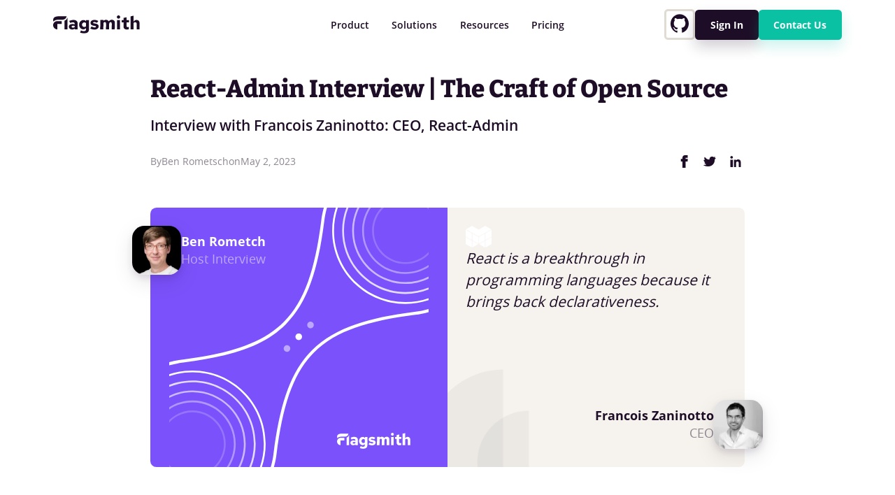

--- FILE ---
content_type: text/html
request_url: https://www.flagsmith.com/podcast/react-admin
body_size: 33696
content:
<!DOCTYPE html><!-- This site was created in Webflow. https://webflow.com --><!-- Last Published: Thu Jan 08 2026 21:43:23 GMT+0000 (Coordinated Universal Time) --><html data-wf-domain="www.flagsmith.com" data-wf-page="65e9c5ffa75010e5cf3b578b" data-wf-site="64425c978745b453797839bb" lang="en" data-wf-collection="65e9c5ffa75010e5cf3b56f7" data-wf-item-slug="react-admin"><head><meta charset="utf-8"/><title>React-Admin Interview | The Craft of Open Source</title><meta content="Francois Zaninotto, CEO of Marmelab, talks about building a sustainable business model around open-source with React-Admin, and his new project, GreenFrame.io." name="description"/><meta content="#40 React-Admin Interview | The Craft of Open Source  - Craft of Open Source Podcast | Flagsmith" property="og:title"/><meta content="Francois Zaninotto, CEO of Marmelab, talks about building a sustainable business model around open-source with React-Admin, and his new project, GreenFrame.io." property="og:description"/><meta content="#40 React-Admin Interview | The Craft of Open Source  - Craft of Open Source Podcast | Flagsmith" property="twitter:title"/><meta content="Francois Zaninotto, CEO of Marmelab, talks about building a sustainable business model around open-source with React-Admin, and his new project, GreenFrame.io." property="twitter:description"/><meta property="og:type" content="website"/><meta content="summary_large_image" name="twitter:card"/><meta content="width=device-width, initial-scale=1" name="viewport"/><meta content="Webflow" name="generator"/><link href="https://cdn.prod.website-files.com/64425c978745b453797839bb/css/flagsmith.webflow.shared.d0e697670.css" rel="stylesheet" type="text/css" integrity="sha384-0OaXZwRxbwO8c/HdUZsNRGGXLgE1uzCPvh4eQ7bp5KYE5WZvQjqPc+EvoKvQi4Wm" crossorigin="anonymous"/><script type="text/javascript">!function(o,c){var n=c.documentElement,t=" w-mod-";n.className+=t+"js",("ontouchstart"in o||o.DocumentTouch&&c instanceof DocumentTouch)&&(n.className+=t+"touch")}(window,document);</script><link href="https://cdn.prod.website-files.com/64425c978745b453797839bb/6492f2e6d3600464caeffac4_icon32.png" rel="shortcut icon" type="image/x-icon"/><link href="https://cdn.prod.website-files.com/64425c978745b453797839bb/6492f2e21ba18a967f85529d_icon256.png" rel="apple-touch-icon"/><script>(function(w,d,s,l,i){w[l]=w[l]||[];w[l].push({'gtm.start':
new Date().getTime(),event:'gtm.js'});var f=d.getElementsByTagName(s)[0],
j=d.createElement(s),dl=l!='dataLayer'?'&l='+l:'';j.async=true;j.src=
'https://www.googletagmanager.com/gtm.js?id='+i+dl;f.parentNode.insertBefore(j,f);
})(window,document,'script','dataLayer','GTM-T4K5B4W');</script>

<script type='application/ld+json'>
{
"@context":"https://schema.org",
"@type":"WebSite",
"@id":"#website",
"url":"https://www.flagsmith.com/",
"name":"Flagsmith",
"potentialAction":{"@type":"SearchAction",
"target":"https://www.flagsmith.com/search?keywords={search_term_string}",
"query-input":"required name=search_term_string"
}
}
</script>
<script type="application/ld+json">
{
  "@context": "https://schema.org",
  "@type": "Organization",
  "name": "Flagsmith",
  "url": "https://www.flagsmith.com/",
  "logo": "https://assets-global.website-files.com/64425c978745b453797839bb/64ccd966b5ca5d42866d4cd1_flagsmith-logo.svg",
  "sameAs": [
    "https://twitter.com/GetFlagsmith",
    "https://www.linkedin.com/company/flagsmith/",
    "https://discord.gg/hFhxNtXzgm"
  ],
  "contactPoint": {
    "@type": "ContactPoint",
    "contactType": "Customer Support",
    "url": "https://www.flagsmith.com/contact"
  }
}
</script>
<script type="application/ld+json">
{
"@context": "https://schema.org/",
"@type": "SiteNavigationElement",
"name": [
    "Home",
    "Doc",
    "Pricing",
    "Open Source Feature Flag",
    "Feature Flags & Remote Config",
    "Contact Us"
    ],
"description": [
    "Flagsmith makes it easy to create and manage features flags. Use our hosted API, deploy to your own private cloud, or run on-premises.",
    "Flagsmith lets you manage features across web, mobile and server side applications.",
    "Start using Flagsmith for free. Pricing and deployment options that meet your organization's needs.",
    "Flagsmith is an open source Feature Flagging tool. Use our hosted API, deploy to your own private cloud, or run on-premises.",
    "Feature Flag & Remote Config service. Flagsmith helps accelerate the development process and deliver continuous integration.",
    "Start using Flagsmith for free. Pricing and deployment options that meet your organization's needs."
    ],
"url": [
    "https://www.flagsmith.com/",
    "https://docs.flagsmith.com/",
    "https://www.flagsmith.com/pricing",
    "https://www.flagsmith.com/open-source",
    "https://www.flagsmith.com/feature-flags-and-remote-config",
    "https://www.flagsmith.com/contact-us"
    ]
}
//]]>
</script>
<script type="application/ld+json">
{
  "@context": "https://schema.org",
  "@type": "LocalBusiness",
  "name": "Flagsmith",
  "image": "https://assets-global.website-files.com/64425c978745b453797839bb/64ccd966b5ca5d42866d4cd1_flagsmith-logo.svg",
  "@id": "https://www.flagsmith.com/",
  "url": "https://www.flagsmith.com/",
  "telephone": "+",
  "priceRange": "££",
  "email": "info@flagsmith.com",
  "address": {
    "@type": "PostalAddress",
    "streetAddress": "4th Floor, 86-90 Paul Street",
    "addressRegion": "London",
    "addressLocality": "London",
    "postalCode": "EC2A 4NE",
    "addressCountry": "UK"
  },
  "openingHoursSpecification": {
    "@type": "OpeningHoursSpecification",
    "dayOfWeek": [
      "Monday",
      "Tuesday",
      "Wednesday",
      "Thursday",
      "Friday"
    ],
    "opens": "08:00",
    "closes": "05:00"
  }
}
</script>
<script type="application/ld+json">
{
"@context": "https://schema.org/"
,"@type": "CreativeWorkSeries",
"name": "Flagsmith",
"aggregateRating":
{
"@type": "AggregateRating",
"ratingValue": "5",
"bestRating": "5",
"ratingCount": "22"
}
}
</script>
<script>(function(w){w.fpr=w.fpr||function(){w.fpr.q = w.fpr.q||[];w.fpr.q[arguments[0]=='set'?'unshift':'push'](arguments);};})(window);
fpr("init", {cid:"jskj2vax"});
fpr("click");
</script>
<script src="https://cdn.firstpromoter.com/fpr.js" async></script>
<script>!function () {var reb2b = window.reb2b = window.reb2b || [];if (reb2b.invoked) return;reb2b.invoked = true;reb2b.methods = ["identify", "collect"];reb2b.factory = function (method) {return function () {var args = Array.prototype.slice.call(arguments);args.unshift(method);reb2b.push(args);return reb2b;};};for (var i = 0; i < reb2b.methods.length; i++) {var key = reb2b.methods[i];reb2b[key] = reb2b.factory(key);}reb2b.load = function (key) {var script = document.createElement("script");script.type = "text/javascript";script.async = true;script.src = "https://s3-us-west-2.amazonaws.com/b2bjsstore/b/" + key + "/reb2b.js.gz";var first = document.getElementsByTagName("script")[0];first.parentNode.insertBefore(script, first);};reb2b.SNIPPET_VERSION = "1.0.1";reb2b.load("5DNXY8HQ95O0");}();</script>
<!-- Vimkit Code Snippet -->
<script>!function(){if(!window.vimkit){var m=([].flat&&window.onunhandledrejection!==undefined&&window.IntersectionObserver)?'-modern':'';var s=document.createElement('script');s.type='text/javascript';s.async=!0;var e=document.getElementsByTagName('script')[0];e.parentNode.insertBefore(s,e);s.onload=function(){vimkit.load('fd028409-aac3-47b0-95a8-66fc70f9ce03', 'https://cdn.vimkit.app/46Juzcyx/RxtYQY6jZ');};s.src='https://vimkit.io/static/js/core'+m+'.min.js';}}();</script>
<!-- End Vimkit Code Snippet -->
<script src="https://cdn.amplitude.com/libs/analytics-browser-2.11.1-min.js.gz"></script><script src="https://cdn.amplitude.com/libs/plugin-session-replay-browser-1.6.22-min.js.gz"></script><script>window.amplitude.add(window.sessionReplay.plugin({sampleRate: 1}));window.amplitude.init('541e058ce750dcdeb3a39d48a85f3425', {"serverZone":"EU","autocapture":{"elementInteractions":true}});</script>

<script>
// UTM attribution   
(function() {
    const CONFIG = {
        key: 'flagsmith_utm_data',
        ttl: 24 * 60 * 60 * 1000, 
        utmParams: ['utm_source', 'utm_medium', 'utm_campaign', 'utm_term', 'utm_content'],
        excludeSelectors: '[fs-cmsfilter-element="filters"], .blog_filters-form'
    };

    const now = Date.now();
    const currentUrl = new URL(window.location.href);
    const captured = {};
    let shouldCleanUrl = false;
    
    // 1. CAPTURE & FILTER
    CONFIG.utmParams.forEach(p => {
        if (currentUrl.searchParams.has(p)) {
            captured[p] = currentUrl.searchParams.get(p);
            currentUrl.searchParams.delete(p); 
            shouldCleanUrl = true;
        }
    });

    if (shouldCleanUrl) {
        localStorage.setItem(CONFIG.key, JSON.stringify({ values: captured, ts: now }));
        const newPath = currentUrl.pathname + currentUrl.search + currentUrl.hash;
        window.history.replaceState({}, document.title, newPath);
    }

    // 2. RETRIEVE & VALIDATE
    const stored = JSON.parse(localStorage.getItem(CONFIG.key));
    if (!stored) return;

    if (now - stored.ts > CONFIG.ttl) {
        localStorage.removeItem(CONFIG.key);
        return;
    }

    // 3. CLICK INTERCEPTOR
    document.addEventListener('click', (e) => {
        const link = e.target.closest('a[href]');
        if (!link) return;

        const href = link.getAttribute('href');
        if (!href || href.startsWith('#') || href.startsWith('javascript:') || !href.includes('flagsmith.com')) return;
        if (link.closest(CONFIG.excludeSelectors)) return;

        try {
            const url = new URL(link.href, window.location.origin);
            const isBlog = url.pathname.startsWith('/blog');
            const isApp = url.hostname.startsWith('app');

            if (isBlog && !isApp) return;

            // 4. STRICT INJECTION (Explicitly ignore anything not in utmParams)
            Object.keys(stored.values).forEach(key => {
                if (CONFIG.utmParams.includes(key)) {
                    url.searchParams.set(key, stored.values[key]);
                }
            });

            link.href = url.toString();
        } catch (err) {}
    }, { capture: true });
})();
</script><link rel="canonical" href="https://www.flagsmith.com/podcast/react-admin" >
<!-- [Attributes by Finsweet] Powerful Rich Text -->
<script defer src="https://cdn.jsdelivr.net/npm/@finsweet/attributes-richtext@1/richtext.js"></script>
<meta property="og:image" content="https://cdn.prod.website-files.com/64425c978745b453797839bb/644aa4cc1c47c80f2e626f38_social-preview.webp"/>
<meta name="keywords" content="ReactAdmin" />
<meta property="og:url" content="https://www.flagsmith.com/podcast/react-admin" />
<style>
.w-richtext > :not(div):first-child, .w-richtext > div:first-child > :first-child {
  margin-top: 0 !important;
}
.w-richtext>:last-child, .w-richtext ol li:last-child, .w-richtext ul li:last-child {
	margin-bottom: 0 !important;
}
</style></head><body><div class="global-styles w-embed w-script"><style>
  html { font-size: 1rem; }
  @media screen and (max-width:1920px) { html { font-size: 1rem; } }
  @media screen and (max-width:1440px) { html { font-size: 0.875rem; } }
  @media screen and (max-width:479px) { html { font-size: calc(0.8123692468619247rem + 0.20920502092050208vw); } }
  
body {
-webkit-font-smoothing: antialiased;
}
*[tabindex]:focus-visible,
  input[type="file"]:focus-visible {
   outline: 0.125rem solid #7B51FB;
   outline-offset: 0.125rem;
}
/* Get rid of top margin on first element in any rich text element */
.w-richtext > :not(div):first-child, .w-richtext > div:first-child > :first-child {
  margin-top: 0 !important;
}

/* Get rid of bottom margin on last element in any rich text element */
.w-richtext>:last-child, .w-richtext ol li:last-child, .w-richtext ul li:last-child {
	margin-bottom: 0 !important;
}
.container-medium,.container-small, .container-large {
	margin-right: auto !important;
  margin-left: auto !important;
}
.hide {
  display: none !important;
}

@media screen and (max-width: 991px) {
    .hide, .hide-tablet {
        display: none !important;
    }
}
  @media screen and (max-width: 767px) {
    .hide-mobile-landscape{
      display: none !important;
    }
}
  @media screen and (max-width: 479px) {
    .hide-mobile{
      display: none !important;
    }
}
 
.margin-0 {
  margin: 0rem !important;
}
  
.padding-0 {
  padding: 0rem !important;
}

.margin-top {
  margin-right: 0rem !important;
  margin-bottom: 0rem !important;
  margin-left: 0rem !important;
}

.padding-top {
  padding-right: 0rem !important;
  padding-bottom: 0rem !important;
  padding-left: 0rem !important;
}
  
.margin-right {
  margin-top: 0rem !important;
  margin-bottom: 0rem !important;
  margin-left: 0rem !important;
}

.padding-right {
  padding-top: 0rem !important;
  padding-bottom: 0rem !important;
  padding-left: 0rem !important;
}

.margin-bottom {
  margin-top: 0rem !important;
  margin-right: 0rem !important;
  margin-left: 0rem !important;
}

.padding-bottom {
  padding-top: 0rem !important;
  padding-right: 0rem !important;
  padding-left: 0rem !important;
}

.margin-left {
  margin-top: 0rem !important;
  margin-right: 0rem !important;
  margin-bottom: 0rem !important;
}
  
.padding-left {
  padding-top: 0rem !important;
  padding-right: 0rem !important;
  padding-bottom: 0rem !important;
}
  
.margin-horizontal {
  margin-top: 0rem !important;
  margin-bottom: 0rem !important;
}

.padding-horizontal {
  padding-top: 0rem !important;
  padding-bottom: 0rem !important;
}

.margin-vertical {
  margin-right: 0rem !important;
  margin-left: 0rem !important;
}
  
.padding-vertical {
  padding-right: 0rem !important;
  padding-left: 0rem !important;
}

.is-icon:hover .icon-text {
fill: #0AC2A3;
transition: 140ms ease;
}

ul ::marker {
    color: #7b51fb;
}
ol ::marker {
    color: #7b51fb;
    font-weight: 700;
}
.is-icon-button:hover .white{
 fill:#fff;
}
@media only screen and (max-width: 991px) {
nav {
height: 100vh!important;
}}
.navbar-list:before{
    position: absolute;
    top: 0;
    left: 50%;
    width: 0;
    height: 0;
    content: "";
    border-right: 8px solid transparent;
    border-bottom: 8px solid #fff;
    border-left: 8px solid transparent;
    transform: translateX(calc(-50%)) translateY(-100%);
}
 pre {
    -webkit-text-size-adjust: 100%;
    --swiper-theme-color: #007aff;
    color: #1e0d26;
    -webkit-font-smoothing: antialiased;
    text-align: left;
    box-sizing: border-box;
    font-family: monospace,monospace;
    font-size: 1em;
    margin: 0;
    line-height: 1;
    display: block;
  }

  code {
    -webkit-text-size-adjust: 100%;
    --swiper-theme-color: #007aff;
    -webkit-font-smoothing: antialiased;
    box-sizing: border-box;
    line-height: 1.5!important;
    font-size: 0.938rem!important;
    color: #f8f8f2;
    background: none;
    text-shadow: 0 1px rgba(0, 0, 0, 0.3);
    font-family: Consolas, monospace;
    text-align: left;
    white-space: pre;
    word-spacing: normal;
    word-break: normal;
    word-wrap: normal;
    tab-size: 4;
    hyphens: none;
  }

  .hljs-line-number {
    display: inline-block;
    min-width: 2.25em;
    padding-right: 1em;
    text-align: right;
    user-select: none;
    color: #827986;
    margin-right: 5px;
  }

  .hljs-keyword {
    color: #0ac2a3;
  }

  .hljs-string {
    color: #f7d56e;
  }

  .hljs-name {
    color: #0ac2a3;
  }
  
  .hljs-comment {
  	color: hsla(0,0%,100%,.5);
  }

body.overlay-visible {
  overflow: hidden;
  position: fixed;
  top: 0;
  left: 0;
  right: 0;
  bottom: 0;
}
</style>
<style>
  /* Style for the floating label */
  .floating-label {
    position: absolute;
    pointer-events: none;
    left: 0rem;
    top: -0.5rem;
    margin-top: -10px;
    transition: 200ms;
  }

.navbar_menu-button.w--open .button_menu-close{
  display: block !important;
}


/* Hide Navbar scrollbars */
.wrap_sections-navbar {
  -ms-overflow-style: none; /* for Internet Explorer, Edge */
  scrollbar-width: none;
}
.wrap_sections-navbar::-webkit-scrollbar {
  display: none; /* for Chrome, Safari, and Opera */
}
/* end */
</style>

<script>
// Function to get URL parameters as an object
function getUrlParams() {
    const params = {};
    const queryString = window.location.search.substring(1);
    const paramPairs = queryString.split("&");

    for (let i = 0; i < paramPairs.length; i++) {
        const [key, value] = paramPairs[i].split("=");
        if (key) {
            params[decodeURIComponent(key)] = decodeURIComponent(value);
        }
    }

    return params;
}

// Function to set a cookie for all subdomains
function setCookie(name, value, days, domain) {
    let expires = "";
    if (days) {
        const date = new Date();
        date.setTime(date.getTime() + (days * 24 * 60 * 60 * 1000));
        expires = "; expires=" + date.toUTCString();
    }
    let domainAttribute = domain ? "; domain=" + domain : "";
    document.cookie = name + "=" + (value || "") + expires + "; path=/" + domainAttribute;
}

// Convert URL parameters to a JSON string
function paramsToJSONString(params) {
    return JSON.stringify(params);
}

// Convert URL parameters to a cookie named 'utm'
function convertParamsToCookie() {
    const params = getUrlParams();
    if (Object.keys(params).length > 0) {
        const paramsJSONString = paramsToJSONString(params);
        // Set the cookie for all subdomains
        setCookie('inbound_query_params', paramsJSONString, 7, '.flagsmith.com');
    }
}

// Execute the function to set the cookie
convertParamsToCookie();
</script></div><div data-animation="over-right" class="navbar_component w-nav" data-easing2="ease" fs-scrolldisable-element="smart-nav" data-easing="ease" data-collapse="medium" data-w-id="8c898af3-80de-7955-bddb-6f677af9f7a6" role="banner" data-duration="400" data-doc-height="1"><div class="navbar_container"><a href="/" class="navbar_logo-link w-nav-brand"><img src="https://cdn.prod.website-files.com/64425c978745b453797839bb/64ccd966b5ca5d42866d4cd1_flagsmith-logo.svg" loading="lazy" alt="Flagsmith Logo" class="navbar_logo"/></a><nav role="navigation" id="w-node-_8c898af3-80de-7955-bddb-6f677af9f7ab-7af9f7a6" class="navbar_menu w-nav-menu"><div data-hover="true" data-delay="380" data-w-id="8c898af3-80de-7955-bddb-6f677af9f7ac" class="dropdown hide-tablet w-dropdown"><div class="navbar_link w-dropdown-toggle"><div>Product</div></div><nav class="navbar-list shadow w-dropdown-list"><div class="dropdown-layout divider"><div id="w-node-_8c898af3-80de-7955-bddb-6f677af9f7b2-7af9f7a6" class="text-size-regular text-weight-bold">Features</div><a href="/feature-flags-and-remote-config" class="dropdown-link text-weight-semibold w-inline-block"><div>Feature Flags &amp; Remote Config</div></a><a href="/segmentation" class="dropdown-link text-weight-semibold w-inline-block"><div class="text-size-small">Segmentation</div></a><a href="/a-b-and-multivariate-testing" class="dropdown-link text-weight-semibold w-inline-block"><div class="text-size-small">A/B &amp; Multivariate Testing</div></a><a href="/role-based-access-change-control-security" class="dropdown-link text-weight-semibold w-inline-block"><div class="text-size-small">Role-Based Access, Change Control &amp; Security</div></a><a href="/feature-flag-governance" class="dropdown-link text-weight-semibold w-inline-block"><div class="text-size-small">Advanced Governance</div></a><a href="/reduce-risk-with-feature-flags" class="dropdown-link text-weight-semibold w-inline-block"><div class="text-size-small">Risk Reduction</div></a><a href="/ship-trustworthy-ai-powered-features" class="dropdown-link text-weight-semibold w-inline-block"><div class="text-size-small">Flagsmith for AI</div></a></div><div class="dropdown-layout"><div id="w-node-_8c898af3-80de-7955-bddb-6f677af9f7c1-7af9f7a6" class="text-size-regular text-weight-bold">Connections</div><a href="/edge-api" class="dropdown-link text-weight-semibold w-inline-block"><div>Edge API</div></a><a href="/real-time-feature-flags" class="dropdown-link text-weight-semibold w-inline-block"><div class="text-size-small">Real-Time Flags</div></a><a href="/sdks" class="dropdown-link text-weight-semibold w-inline-block"><div class="text-size-small">SDKs</div></a><a href="/integrations" class="dropdown-link text-weight-semibold w-inline-block"><div class="text-size-small">Integrations</div></a><a href="/mcp-server" class="dropdown-link text-weight-semibold w-inline-block"><div class="text-size-small">MCP Server</div></a></div></nav></div><div data-hover="true" data-delay="200" data-w-id="8c898af3-80de-7955-bddb-6f677af9f7cf" class="dropdown hide-tablet w-dropdown"><div class="navbar_link w-dropdown-toggle"><div>Solutions</div></div><nav class="navbar-list shadow w-dropdown-list"><div class="dropdown-layout divider"><div id="w-node-_8c898af3-80de-7955-bddb-6f677af9f7d5-7af9f7a6" class="text-size-regular text-weight-bold">Deployment</div><a href="/cloud" class="dropdown-link text-weight-semibold w-inline-block"><div>Cloud</div></a><a href="/self-hosted" class="dropdown-link text-weight-semibold w-inline-block"><div class="text-size-small">Self-Hosted</div></a><a href="/private-cloud-feature-flags" class="dropdown-link text-weight-semibold w-inline-block"><div class="text-size-small">Private Cloud</div></a><a href="/open-source" class="dropdown-link text-weight-semibold w-inline-block"><div class="text-size-small">Open Source</div></a></div><div class="dropdown-layout divider"><div id="w-node-_8c898af3-80de-7955-bddb-6f677af9f7e4-7af9f7a6" class="text-size-regular text-weight-bold">Customers</div><a href="/use-cases" class="dropdown-link text-weight-semibold w-inline-block"><div>Use Cases</div></a><a href="/enterprise" class="dropdown-link text-weight-semibold w-inline-block"><div class="text-size-small">Enterprise</div></a><a href="/feature-flag-bank-financial-services" class="dropdown-link text-weight-semibold w-inline-block"><div class="text-size-small">Banking &amp; Insurance</div></a><a href="/build-vs-buy" class="dropdown-link text-weight-semibold w-inline-block"><div class="text-size-small">Flagsmith vs In-House</div></a></div><div class="dropdown-layout"><div class="text-size-regular text-weight-bold">Teams</div><a href="/developers" class="dropdown-link text-weight-semibold w-inline-block"><div>Developers</div></a><a href="/engineering-leadership" class="dropdown-link text-weight-semibold w-inline-block"><div class="text-size-small">Engineering Leadership</div></a><a href="/software-architects" class="dropdown-link text-weight-semibold w-inline-block"><div class="text-size-small">Software Architects</div></a><a href="/platform-engineering-feature-flags" class="dropdown-link text-weight-semibold w-inline-block"><div class="text-size-small">Platform Engineering</div></a><a href="/developer-experience" class="dropdown-link text-weight-semibold w-inline-block"><div class="text-size-small">Developer Experience</div></a></div></nav></div><div data-hover="true" data-delay="200" data-w-id="8c898af3-80de-7955-bddb-6f677af9f7f2" class="dropdown hide-tablet w-dropdown"><div class="navbar_link w-dropdown-toggle"><div>Resources</div></div><nav class="navbar-list shadow w-dropdown-list"><div class="dropdown-layout divider"><div id="w-node-_8c898af3-80de-7955-bddb-6f677af9f7f8-7af9f7a6" class="text-size-regular text-weight-bold">Developers</div><a href="https://docs.flagsmith.com/" class="dropdown-link text-weight-semibold w-inline-block"><div>Docs</div></a><a href="https://discord.gg/hFhxNtXzgm" class="dropdown-link text-weight-semibold w-inline-block"><div class="text-size-small">Discord Chat</div></a><a href="/demo" class="dropdown-link text-weight-semibold w-inline-block"><div class="text-size-small">Interactive Demo</div></a><a href="/jobs" class="dropdown-link text-weight-semibold w-inline-block"><div class="text-size-small">Jobs at Flagsmith</div></a></div><div class="dropdown-layout"><div id="w-node-_8c898af3-80de-7955-bddb-6f677af9f807-7af9f7a6" class="text-size-regular text-weight-bold">Thoughts<br/></div><a href="/blog" class="dropdown-link text-weight-semibold w-inline-block"><div>Blog</div></a><a href="/ebooks" class="dropdown-link text-weight-semibold w-inline-block"><div class="text-size-small">Guides &amp; eBooks</div></a><a href="/podcast" class="dropdown-link text-weight-semibold w-inline-block"><div class="text-size-small">Podcast</div></a><a href="/case-studies" class="dropdown-link text-weight-semibold-copy w-inline-block"><div class="text-size-small">Case Studies</div></a><a href="/events-webinars" class="dropdown-link text-weight-semibold-copy w-inline-block"><div class="text-size-small">Events &amp; Webinars</div></a><a href="/commercial-open-source-software-podcast" class="dropdown-link text-weight-semibold w-inline-block"><div class="text-size-small">Limited Series</div></a></div></nav></div><a href="/pricing" class="navbar_link hide-tablet w-nav-link">Pricing</a><div class="wrap_sections-navbar"><div class="section_navbar-mobile"><div class="margin-vertical margin-medium">Product</div><div class="component_links"><div class="margin-bottom margin-xsmall">Features</div><a href="/feature-flags-and-remote-config" class="item_navbar-link w-inline-block"><div>Feature Flags &amp; Remote Config</div></a><a href="/segmentation" class="item_navbar-link w-inline-block"><div>Segmentation</div></a><a href="/a-b-and-multivariate-testing" class="item_navbar-link w-inline-block"><div>A/B &amp; Multivariate Testing</div></a><a href="/role-based-access-change-control-security" class="item_navbar-link w-inline-block"><div>Role-Based Access, Change Control &amp; Security</div></a></div><div class="component_links"><div class="margin-bottom margin-xsmall">Connections</div><a href="/edge-api" class="item_navbar-link w-inline-block"><div>Edge API</div></a><a href="/real-time-feature-flags" class="item_navbar-link w-inline-block"><div>Real-Time Flags</div></a><a href="/sdks" class="item_navbar-link w-inline-block"><div>SDKs</div></a><a href="/integrations" class="item_navbar-link w-inline-block"><div>Integrations</div></a></div></div><div class="section_navbar-mobile"><div class="margin-vertical margin-medium">Solutions</div><div class="component_links"><div class="margin-bottom margin-xsmall">Deployment</div><a href="/cloud" class="item_navbar-link w-inline-block"><div>Cloud</div></a><a href="/self-hosted" class="item_navbar-link w-inline-block"><div>Self-hosted &amp; Private Cloud</div></a><a href="/open-source" class="item_navbar-link w-inline-block"><div>Open Source</div></a></div><div class="component_links"><div class="margin-bottom margin-xsmall">Customers</div><a href="/use-cases" class="item_navbar-link w-inline-block"><div>Use Cases</div></a><a href="/enterprise" class="item_navbar-link w-inline-block"><div>Enterprise</div></a><a href="/feature-flag-bank-financial-services" class="item_navbar-link w-inline-block"><div>Banking &amp; Insurance</div></a></div><div class="component_links"><div class="margin-bottom margin-xsmall">Teams</div><a href="/developers" class="item_navbar-link w-inline-block"><div>Developers</div></a><a href="/engineering-leadership" class="item_navbar-link w-inline-block"><div>Engineering Leadership</div></a><a href="/software-architects" class="item_navbar-link w-inline-block"><div>Software Architects</div></a></div></div><div class="section_navbar-mobile"><div class="margin-vertical margin-medium">Resources</div><div class="component_links"><div class="margin-bottom margin-xsmall">Developers</div><a href="https://docs.flagsmith.com/" class="item_navbar-link w-inline-block"><div>Docs</div></a><a href="https://discord.gg/hFhxNtXzgm" class="item_navbar-link w-inline-block"><div>Discord Chat</div></a><a href="https://help.flagsmith.com/" class="item_navbar-link w-inline-block"><div>Helpdesk</div></a><a href="/demo" class="item_navbar-link w-inline-block"><div>Interactive Demo</div></a><a href="/jobs" class="item_navbar-link w-inline-block"><div>Jobs at Flagsmith</div></a></div><div class="component_links"><div class="margin-bottom margin-xsmall">Thoughts</div><a href="/blog" class="item_navbar-link w-inline-block"><div>Blog</div></a><a href="/ebooks" class="item_navbar-link w-inline-block"><div>Guides &amp; eBooks</div></a><a href="/events-webinars" class="item_navbar-link w-inline-block"><div>Events &amp; Webinars</div></a><a href="/podcast" class="item_navbar-link w-inline-block"><div>Podcast</div></a><a href="/case-studies" class="item_navbar-link w-inline-block"><div>Case Studies</div></a></div></div><div class="section_navbar"><a href="/pricing" class="link_section-navbar w-inline-block"><div class="margin-vertical margin-medium">Pricing</div></a></div><div class="section_navbar"><a href="/contact-us" class="link_section-navbar w-inline-block"><div class="margin-vertical margin-medium">Contact Us</div></a></div></div><div class="buttons-wrap_menu"><a href="https://github.com/Flagsmith/flagsmith-api" class="button is-menu is-github hide w-inline-block"><img src="https://cdn.prod.website-files.com/64425c978745b453797839bb/64cd19486e5eee291a0b433f_github.svg" loading="lazy" alt="GitHub Logo" class="icon_github"/><div>GitHub</div></a><a href="/contact-us" class="button is-menu is-ghost w-inline-block"><div>Contact Us</div></a><a href="https://app.flagsmith.com/" class="button is-menu is-tertiary w-button">Sign In</a></div><div class="gradient_navbar"></div></nav><div class="button-group is-tiny align-right hide-tablet"><a href="https://github.com/Flagsmith/flagsmith-api" class="button is-icon-button w-inline-block"><div class="w-embed"><svg height="1.875rem" class="white" viewBox="0 0 24 24" xmlns="http://www.w3.org/2000/svg" fill="#1E0D26"><path d="M12 .297c-6.63 0-12 5.373-12 12 0 5.303 3.438 9.8 8.205 11.385.6.113.82-.258.82-.577 0-.285-.01-1.04-.015-2.04-3.338.724-4.042-1.61-4.042-1.61C4.422 18.07 3.633 17.7 3.633 17.7c-1.087-.744.084-.729.084-.729 1.205.084 1.838 1.236 1.838 1.236 1.07 1.835 2.809 1.305 3.495.998.108-.776.417-1.305.76-1.605-2.665-.3-5.466-1.332-5.466-5.93 0-1.31.465-2.38 1.235-3.22-.135-.303-.54-1.523.105-3.176 0 0 1.005-.322 3.3 1.23.96-.267 1.98-.399 3-.405 1.02.006 2.04.138 3 .405 2.28-1.552 3.285-1.23 3.285-1.23.645 1.653.24 2.873.12 3.176.765.84 1.23 1.91 1.23 3.22 0 4.61-2.805 5.625-5.475 5.92.42.36.81 1.096.81 2.22 0 1.606-.015 2.896-.015 3.286 0 .315.21.69.825.57C20.565 22.092 24 17.592 24 12.297c0-6.627-5.373-12-12-12"></path></svg></div></a><a href="https://app.flagsmith.com/" class="button is-small w-button">Sign In</a><a href="/contact-us" class="button is-small is-primary w-button">Contact Us</a></div><div class="navbar_menu-button w-nav-button"><div class="button_menu-close w-embed"><svg width="100%" height="100%" viewBox="0 0 32 32" fill="none" xmlns="http://www.w3.org/2000/svg">
<path d="M18.0155 16.0002L26.5819 7.43337C27.1394 6.87613 27.1394 5.97516 26.5819 5.41793C26.0247 4.86069 25.1237 4.86069 24.5665 5.41793L15.9999 13.9847L7.43351 5.41793C6.87603 4.86069 5.97534 4.86069 5.41811 5.41793C4.86063 5.97516 4.86063 6.87613 5.41811 7.43337L13.9845 16.0002L5.41811 24.567C4.86063 25.1242 4.86063 26.0252 5.41811 26.5824C5.69581 26.8604 6.06094 27 6.42581 27C6.79068 27 7.15555 26.8604 7.43351 26.5824L15.9999 18.0156L24.5665 26.5824C24.8444 26.8604 25.2093 27 25.5742 27C25.9391 27 26.3039 26.8604 26.5819 26.5824C27.1394 26.0252 27.1394 25.1242 26.5819 24.567L18.0155 16.0002Z" fill="white"/>
</svg></div><img src="https://cdn.prod.website-files.com/64425c978745b453797839bb/648a042a2384136fbf61ddd5_manu.svg" loading="lazy" alt="menu" class="button_menu"/></div></div><div class="hide w-embed w-script"><script async src="https://cdn.jsdelivr.net/npm/@finsweet/attributes-scrolldisable@1/scrolldisable.js"></script>
<script type="text/javascript">
 document.addEventListener('DOMContentLoaded', function () {
      // Select the element with the class .w--open
      var openButton = document.querySelector('.navbar_menu-button');

      // Add click event listener to the element
      openButton.addEventListener('click', function () {
        // Check if the body has an overflow style
        if (document.body.style.overflow !== '') {
          // Remove the overflow style attribute from the body
          document.body.style.overflow = '';
        }
      });
    });
</script></div><div class="global-styles w-embed w-script"><style>
  html { font-size: 1rem; }
  @media screen and (max-width:1920px) { html { font-size: 1rem; } }
  @media screen and (max-width:1440px) { html { font-size: 0.875rem; } }
  @media screen and (max-width:479px) { html { font-size: calc(0.8123692468619247rem + 0.20920502092050208vw); } }
  
body {
-webkit-font-smoothing: antialiased;
}
*[tabindex]:focus-visible,
  input[type="file"]:focus-visible {
   outline: 0.125rem solid #7B51FB;
   outline-offset: 0.125rem;
}
/* Get rid of top margin on first element in any rich text element */
.w-richtext > :not(div):first-child, .w-richtext > div:first-child > :first-child {
  margin-top: 0 !important;
}

/* Get rid of bottom margin on last element in any rich text element */
.w-richtext>:last-child, .w-richtext ol li:last-child, .w-richtext ul li:last-child {
	margin-bottom: 0 !important;
}
.container-medium,.container-small, .container-large {
	margin-right: auto !important;
  margin-left: auto !important;
}
.hide {
  display: none !important;
}

@media screen and (max-width: 991px) {
    .hide, .hide-tablet {
        display: none !important;
    }
}
  @media screen and (max-width: 767px) {
    .hide-mobile-landscape{
      display: none !important;
    }
}
  @media screen and (max-width: 479px) {
    .hide-mobile{
      display: none !important;
    }
}
 
.margin-0 {
  margin: 0rem !important;
}
  
.padding-0 {
  padding: 0rem !important;
}

.margin-top {
  margin-right: 0rem !important;
  margin-bottom: 0rem !important;
  margin-left: 0rem !important;
}

.padding-top {
  padding-right: 0rem !important;
  padding-bottom: 0rem !important;
  padding-left: 0rem !important;
}
  
.margin-right {
  margin-top: 0rem !important;
  margin-bottom: 0rem !important;
  margin-left: 0rem !important;
}

.padding-right {
  padding-top: 0rem !important;
  padding-bottom: 0rem !important;
  padding-left: 0rem !important;
}

.margin-bottom {
  margin-top: 0rem !important;
  margin-right: 0rem !important;
  margin-left: 0rem !important;
}

.padding-bottom {
  padding-top: 0rem !important;
  padding-right: 0rem !important;
  padding-left: 0rem !important;
}

.margin-left {
  margin-top: 0rem !important;
  margin-right: 0rem !important;
  margin-bottom: 0rem !important;
}
  
.padding-left {
  padding-top: 0rem !important;
  padding-right: 0rem !important;
  padding-bottom: 0rem !important;
}
  
.margin-horizontal {
  margin-top: 0rem !important;
  margin-bottom: 0rem !important;
}

.padding-horizontal {
  padding-top: 0rem !important;
  padding-bottom: 0rem !important;
}

.margin-vertical {
  margin-right: 0rem !important;
  margin-left: 0rem !important;
}
  
.padding-vertical {
  padding-right: 0rem !important;
  padding-left: 0rem !important;
}

.is-icon:hover .icon-text {
fill: #0AC2A3;
transition: 140ms ease;
}

ul ::marker {
    color: #7b51fb;
}
ol ::marker {
    color: #7b51fb;
    font-weight: 700;
}
.is-icon-button:hover .white{
 fill:#fff;
}
@media only screen and (max-width: 991px) {
nav {
height: 100vh!important;
}}
.navbar-list:before{
    position: absolute;
    top: 0;
    left: 50%;
    width: 0;
    height: 0;
    content: "";
    border-right: 8px solid transparent;
    border-bottom: 8px solid #fff;
    border-left: 8px solid transparent;
    transform: translateX(calc(-50%)) translateY(-100%);
}
 pre {
    -webkit-text-size-adjust: 100%;
    --swiper-theme-color: #007aff;
    color: #1e0d26;
    -webkit-font-smoothing: antialiased;
    text-align: left;
    box-sizing: border-box;
    font-family: monospace,monospace;
    font-size: 1em;
    margin: 0;
    line-height: 1;
    display: block;
  }

  code {
    -webkit-text-size-adjust: 100%;
    --swiper-theme-color: #007aff;
    -webkit-font-smoothing: antialiased;
    box-sizing: border-box;
    line-height: 1.5!important;
    font-size: 0.938rem!important;
    color: #f8f8f2;
    background: none;
    text-shadow: 0 1px rgba(0, 0, 0, 0.3);
    font-family: Consolas, monospace;
    text-align: left;
    white-space: pre;
    word-spacing: normal;
    word-break: normal;
    word-wrap: normal;
    tab-size: 4;
    hyphens: none;
  }

  .hljs-line-number {
    display: inline-block;
    min-width: 2.25em;
    padding-right: 1em;
    text-align: right;
    user-select: none;
    color: #827986;
    margin-right: 5px;
  }

  .hljs-keyword {
    color: #0ac2a3;
  }

  .hljs-string {
    color: #f7d56e;
  }

  .hljs-name {
    color: #0ac2a3;
  }
  
  .hljs-comment {
  	color: hsla(0,0%,100%,.5);
  }

body.overlay-visible {
  overflow: hidden;
  position: fixed;
  top: 0;
  left: 0;
  right: 0;
  bottom: 0;
}
</style>
<style>
  /* Style for the floating label */
  .floating-label {
    position: absolute;
    pointer-events: none;
    left: 0rem;
    top: -0.5rem;
    margin-top: -10px;
    transition: 200ms;
  }

.navbar_menu-button.w--open .button_menu-close{
  display: block !important;
}


/* Hide Navbar scrollbars */
.wrap_sections-navbar {
  -ms-overflow-style: none; /* for Internet Explorer, Edge */
  scrollbar-width: none;
}
.wrap_sections-navbar::-webkit-scrollbar {
  display: none; /* for Chrome, Safari, and Opera */
}
/* end */
</style>

<script>
// Function to get URL parameters as an object
function getUrlParams() {
    const params = {};
    const queryString = window.location.search.substring(1);
    const paramPairs = queryString.split("&");

    for (let i = 0; i < paramPairs.length; i++) {
        const [key, value] = paramPairs[i].split("=");
        if (key) {
            params[decodeURIComponent(key)] = decodeURIComponent(value);
        }
    }

    return params;
}

// Function to set a cookie for all subdomains
function setCookie(name, value, days, domain) {
    let expires = "";
    if (days) {
        const date = new Date();
        date.setTime(date.getTime() + (days * 24 * 60 * 60 * 1000));
        expires = "; expires=" + date.toUTCString();
    }
    let domainAttribute = domain ? "; domain=" + domain : "";
    document.cookie = name + "=" + (value || "") + expires + "; path=/" + domainAttribute;
}

// Convert URL parameters to a JSON string
function paramsToJSONString(params) {
    return JSON.stringify(params);
}

// Convert URL parameters to a cookie named 'utm'
function convertParamsToCookie() {
    const params = getUrlParams();
    if (Object.keys(params).length > 0) {
        const paramsJSONString = paramsToJSONString(params);
        // Set the cookie for all subdomains
        setCookie('inbound_query_params', paramsJSONString, 7, '.flagsmith.com');
    }
}

// Execute the function to set the cookie
convertParamsToCookie();
</script></div></div><main class="page-wrapper"><section class="section_feature section-wrapper padding-section-large"><div class="container-small"><h1 class="heading-style-h1 margin-bottom margin-xsmall">React-Admin Interview | The Craft of Open Source</h1><div class="text-size-large text-weight-semibold padding-bottom padding-xxsmall">Interview with Francois Zaninotto: CEO, React-Admin</div><div class="under-header_article margin-top margin-xsmall"><div class="wrap_dynamic-text text-color-grey"><div>By</div><div>Ben Rometsch</div><div>on</div><div>May 2, 2023</div></div><div class="w-layout-grid footer4_social-list"><div class="social-icon w-embed"><a class="social-icon" target="_blank" href="https://www.facebook.com/sharer/sharer.php?u=https%3A//flagsmith.com/podcast/react-admin"><svg width="11" height="18" viewBox="0 0 11 18" fill="none" xmlns="http://www.w3.org/2000/svg"><path d="M10.605 5.378a.375.375 0 00-.277-.128H7.5V4.192c0-.21.045-.45.383-.45h2.25a.33.33 0 00.262-.112.375.375 0 00.105-.255v-3A.375.375 0 0010.125 0H6.878C3.278 0 3 3.075 3 4.013V5.25H1.125a.375.375 0 00-.375.375v3A.375.375 0 001.125 9H3v8.625a.375.375 0 00.375.375h3.75a.375.375 0 00.375-.375V9h2.512a.375.375 0 00.375-.338l.316-3a.375.375 0 00-.098-.284z" fill="CurrentColor"></path></svg></a></div><div class="social-icon w-embed"><a class="social-icon" target="_blank" href="https://twitter.com/intent/tweet?text=https%3A//flagsmith.com/podcast/react-admin"><svg width="18" height="16" viewBox="0 0 18 16" fill="none" xmlns="http://www.w3.org/2000/svg"><path d="M17.49 3.832a.375.375 0 00-.15-.653l-.592-.15a.375.375 0 01-.248-.525l.33-.667a.375.375 0 00-.435-.525l-1.5.42a.375.375 0 01-.33-.06 3.75 3.75 0 00-6 3v.27a.188.188 0 01-.165.187c-2.107.248-4.125-.825-6.3-3.33a.382.382 0 00-.382-.112.375.375 0 00-.218.315 5.685 5.685 0 00.345 3.69.188.188 0 01-.195.27l-.84-.165a.375.375 0 00-.427.442A3.863 3.863 0 002.16 9.074a.187.187 0 010 .338l-.397.157a.375.375 0 00-.195.518 3.27 3.27 0 002.4 1.86.187.187 0 010 .352 8.207 8.207 0 01-3.218.623.382.382 0 10-.15.75c1.911.906 3.991 1.4 6.105 1.447a9.436 9.436 0 005.25-1.5 9.375 9.375 0 004.17-7.822v-.653a.376.376 0 01.135-.285l1.23-1.027z" fill="CurrentColor"></path></svg></a></div><div class="social-icon w-embed"><a class="social-icon" target="_blank" href="https://www.linkedin.com/shareArticle?mini=true&url=https%3A//flagsmith.com/podcast/react-admin"><svg width="16" height="16" viewBox="0 0 16 16" fill="none" xmlns="http://www.w3.org/2000/svg"><path d="M2.36 3.875c1.027 0 1.86-.84 1.86-1.875A1.868 1.868 0 002.36.125C1.333.125.5.965.5 2c0 1.036.833 1.875 1.86 1.875zM3.875 5.375h-3A.375.375 0 00.5 5.75v9.75c0 .207.168.375.375.375h3a.375.375 0 00.375-.375V5.75a.375.375 0 00-.375-.375zM15.125 15.875h-2.25a.375.375 0 01-.375-.375V9.875a1.875 1.875 0 00-3.75 0V15.5a.375.375 0 01-.375.375h-2.25a.375.375 0 01-.375-.375V5.75a.375.375 0 01.375-.375h2.25a.375.375 0 01.375.375.308.308 0 00.54.203A3.158 3.158 0 0111.668 5C13.903 5 15.5 6.373 15.5 9.2v6.3a.375.375 0 01-.375.375z" fill="CurrentColor"></path></svg></a></div></div></div><div class="intro_layout margin-top margin-xlarge"><div class="padding-bottom padding-large show-mobile-landscape"></div><div id="w-node-_160d24a0-b5c0-6e70-c593-ff613df76ab8-cf3b578b" class="flagsmith_intro hide-mobile-landscape"><div class="interviewer_item"><img src="https://cdn.prod.website-files.com/64425c978745b453797839bb/646cba057e581d7f6e4e1cb9_photo.webp" loading="lazy" alt="Ben Rometsch - Flagsmith" class="image_person shadow"/><div><div class="text-size-medium text-weight-bold text-color-white">Ben Rometch</div><div class="text-size-medium text-color-white opacity-50">Host Interview</div></div></div><div class="interviewer_item w-condition-invisible"><img loading="lazy" src="" alt="" class="image_person shadow w-dyn-bind-empty"/><div><div class="text-size-medium text-weight-bold text-color-white w-dyn-bind-empty"></div><div class="text-size-medium text-color-white opacity-50">Host Interview</div></div></div></div><div id="w-node-_160d24a0-b5c0-6e70-c593-ff613df76ac0-cf3b578b" class="guest_intro"><div class="content_guest"><img loading="lazy" alt="" src="https://cdn.prod.website-files.com/645258eae17c724fb2ca4915/647a12f955ad60f00d72cf28_Marmelab-logo.png" class="logo_intro"/><p class="text-size-large text-style-italic">React is a breakthrough in programming languages because it brings back declarativeness.</p></div><div class="person_item"><div class="text-align-right"><div class="text-size-medium text-weight-bold">Francois Zaninotto</div><div class="text-size-medium text-color-grey">CEO</div></div><img loading="lazy" alt="" src="https://cdn.prod.website-files.com/645258eae17c724fb2ca4915/647a12f540729fd13ab70690_Graphics-Francois-Zaninottos-Headshot-COS-40.webp" class="image_person shadow"/></div><div class="person_info w-condition-invisible"><div class="text-size-medium text-weight-bold max-width-xsmall">Francois Zaninotto</div><div class="text-size-medium text-color-grey">CEO</div></div></div><div class="padding-bottom padding-large show-mobile-landscape"></div></div><div class="w-embed"><style>
.item_audio.is-playing .volume_audio {
color:#fff;
}
.item_audio.is-paused .volume_audio {
color: rgba(30, 13, 38, .15);
}

.item_audio.is-playing .sp-progress-bar-background{
background-color: rgba(255, 255, 255, .1);
}
.item_audio.is-paused .sp-progress-bar-background {
background-color: rgba(30, 13, 38, .05);
}

.item_audio.is-playing .podcast_active {
opacity: 1;
}
.item_audio.is-paused .podcast_active {
opacity: 0;
}
</style></div><div tmplayer-init="true" class="item_audio large-top hide-tablet"><div class="podcast_active w-embed"><svg xmlns="http://www.w3.org/2000/svg" viewBox="0 0 55 55" fill="none">
<path fill-rule="evenodd" clip-rule="evenodd" d="M27.5 55C42.6878 55 55 42.6878 55 27.5C55 12.3122 42.6878 0 27.5 0C12.3122 0 0 12.3122 0 27.5C0 42.6878 12.3122 55 27.5 55ZM36.667 18.3333C36.667 17.3208 37.4878 16.5 38.5003 16.5C39.5128 16.5 40.3337 17.3208 40.3337 18.3333V36.6667C40.3337 37.6792 39.5128 38.5 38.5003 38.5C37.4878 38.5 36.667 37.6792 36.667 36.6667V18.3333ZM22 23.8333C22 22.8208 22.8208 22 23.8333 22C24.8459 22 25.6667 22.8208 25.6667 23.8333V36.6667C25.6667 37.6792 24.8459 38.5 23.8333 38.5C22.8208 38.5 22 37.6792 22 36.6667V23.8333ZM14.667 31.1673C14.667 30.1548 15.4878 29.334 16.5003 29.334C17.5128 29.334 18.3337 30.1548 18.3337 31.1673V36.6673C18.3337 37.6798 17.5128 38.5007 16.5003 38.5007C15.4878 38.5007 14.667 37.6798 14.667 36.6673V31.1673ZM31.1663 25.666C30.1538 25.666 29.333 26.4868 29.333 27.4993V36.666C29.333 37.6785 30.1538 38.4993 31.1663 38.4993C32.1789 38.4993 32.9997 37.6785 32.9997 36.666V27.4993C32.9997 26.4868 32.1789 25.666 31.1663 25.666Z" fill="#7B51FB"/>
</svg></div><div class="sp-controla-wrapper"><div class="sp-media-player-bar-wrapper"><div tmplayer-button="play" class="sp-play w-embed"><svg  width="100%" height="100%" xmlns="http://www.w3.org/2000/svg" viewBox="0 0 30 30" fill="none">
<path d="M6 23.4676V6.53238C6 4.9778 7.69594 4.01757 9.02899 4.8174L23.1417 13.285C24.4364 14.0618 24.4364 15.9382 23.1417 16.715L9.02899 25.1826C7.69594 25.9824 6 25.0222 6 23.4676Z" fill="#1E0D26"/>
</svg></div><div tmplayer-button="pause" class="sp-pause w-embed"><svg  width="100%" height="100%" xmlns="http://www.w3.org/2000/svg" viewBox="0 0 30 30" fill="none">
<path fill-rule="evenodd" clip-rule="evenodd" d="M9 5C8.44772 5 8 5.44772 8 6V24C8 24.5523 8.44772 25 9 25H12C12.5523 25 13 24.5523 13 24V6C13 5.44772 12.5523 5 12 5H9ZM18 5C17.4477 5 17 5.44772 17 6V24C17 24.5523 17.4477 25 18 25H21C21.5523 25 22 24.5523 22 24V6C22 5.44772 21.5523 5 21 5H18Z" fill="white"/>
</svg></div><div tmplayer-element="progress-bar-wrapper" data-w-id="058f14b8-e0d6-fa56-7fd8-f5f3b74577c9" class="sp-progress-bar-wrapper"><div class="sp-progress-bar-background"><div tmplayer-element="progress-bar" class="progress-bar_audio"><div style="opacity:0" class="true-progress-head shadow"></div></div></div></div><div class="time_audio"><div tmplayer-element="elapsed" class="text-size-regular">00:00</div><div class="text-size-regular">/</div><div tmplayer-element="duration" class="text-size-regular">00:00</div></div></div><div tmplayer-button="volume-full" class="volume_audio w-embed"><svg xmlns="http://www.w3.org/2000/svg" viewBox="0 0 30 30" fill="CurrentColor">
<path fill-rule="evenodd" clip-rule="evenodd" d="M24.8991 5.10356C24.3134 4.51769 23.3637 4.51754 22.7778 5.10324C22.1919 5.68894 22.1918 6.63869 22.7775 7.22456C24.8396 9.28737 25.9981 12.0848 25.9981 15.0016C25.9981 17.9184 24.8396 20.7158 22.7775 22.7786C22.1918 23.3644 22.1919 24.3142 22.7778 24.8999C23.3637 25.4856 24.3134 25.4854 24.8991 24.8996C27.5237 22.2742 28.9981 18.7139 28.9981 15.0016C28.9981 11.2893 27.5237 7.72895 24.8991 5.10356ZM20.4866 9.51606C19.9009 8.93019 18.9512 8.93004 18.3653 9.51574C17.7794 10.1014 17.7793 11.0512 18.365 11.6371C19.2554 12.5278 19.7557 13.7358 19.7557 14.9953C19.7557 16.2548 19.2554 17.4628 18.365 18.3536C17.7793 18.9394 17.7794 19.8892 18.3653 20.4749C18.9512 21.0606 19.9009 21.0604 20.4866 20.4746C21.9395 19.0212 22.7557 17.0503 22.7557 14.9953C22.7557 12.9403 21.9395 10.9694 20.4866 9.51606ZM14.3998 4.89806C14.9195 5.14784 15.25 5.67341 15.25 6.25001V23.75C15.25 24.3266 14.9195 24.8522 14.3998 25.102C13.8801 25.3517 13.2632 25.2815 12.813 24.9213L6.97383 20.25H2.5C1.67157 20.25 1 19.5784 1 18.75V11.25C1 10.4216 1.67157 9.75001 2.5 9.75001H6.97383L12.813 5.07871C13.2632 4.71851 13.8801 4.64828 14.3998 4.89806Z"/>
</svg></div><div tmplayer-button="volume-mute" class="volume_audio w-embed"><svg xmlns="http://www.w3.org/2000/svg" viewBox="0 0 30 30" fill="CurrentColor">
<path fill-rule="evenodd" clip-rule="evenodd" d="M14.3998 4.89806C14.9195 5.14784 15.25 5.67341 15.25 6.25001V23.75C15.25 24.3266 14.9195 24.8522 14.3998 25.102C13.8801 25.3517 13.2632 25.2815 12.813 24.9213L6.97383 20.25H2.5C1.67157 20.25 1 19.5784 1 18.75V11.25C1 10.4216 1.67157 9.75001 2.5 9.75001H6.97383L12.813 5.07871C13.2632 4.71851 13.8801 4.64828 14.3998 4.89806ZM20.9122 10.4966C20.358 9.8808 19.4096 9.83088 18.7938 10.3851C18.1781 10.9393 18.1281 11.8877 18.6823 12.5035L20.8289 14.8885L18.4438 17.0351C17.8281 17.5893 17.7781 18.5377 18.3323 19.1535C18.8865 19.7692 19.835 19.8191 20.4507 19.265L22.8358 17.1184L24.9823 19.5035C25.5365 20.1192 26.485 20.1691 27.1007 19.615C27.7165 19.0608 27.7664 18.1123 27.2122 17.4966L25.0657 15.1115L27.4507 12.965C28.0665 12.4108 28.1164 11.4623 27.5622 10.8466C27.008 10.2308 26.0596 10.1809 25.4438 10.7351L23.0588 12.8816L20.9122 10.4966Z"/>
</svg></div></div><div tmplayer-element="audio" class="hide"><div tmplayer-meta="audio-url">https://feeds.podetize.com/ep/QKNp3m4R4/media</div></div></div><div tmplayer-init="true" class="item_audio large-top show-tablet"><div class="podcast_active w-embed"><svg xmlns="http://www.w3.org/2000/svg" viewBox="0 0 55 55" fill="none">
<path fill-rule="evenodd" clip-rule="evenodd" d="M27.5 55C42.6878 55 55 42.6878 55 27.5C55 12.3122 42.6878 0 27.5 0C12.3122 0 0 12.3122 0 27.5C0 42.6878 12.3122 55 27.5 55ZM36.667 18.3333C36.667 17.3208 37.4878 16.5 38.5003 16.5C39.5128 16.5 40.3337 17.3208 40.3337 18.3333V36.6667C40.3337 37.6792 39.5128 38.5 38.5003 38.5C37.4878 38.5 36.667 37.6792 36.667 36.6667V18.3333ZM22 23.8333C22 22.8208 22.8208 22 23.8333 22C24.8459 22 25.6667 22.8208 25.6667 23.8333V36.6667C25.6667 37.6792 24.8459 38.5 23.8333 38.5C22.8208 38.5 22 37.6792 22 36.6667V23.8333ZM14.667 31.1673C14.667 30.1548 15.4878 29.334 16.5003 29.334C17.5128 29.334 18.3337 30.1548 18.3337 31.1673V36.6673C18.3337 37.6798 17.5128 38.5007 16.5003 38.5007C15.4878 38.5007 14.667 37.6798 14.667 36.6673V31.1673ZM31.1663 25.666C30.1538 25.666 29.333 26.4868 29.333 27.4993V36.666C29.333 37.6785 30.1538 38.4993 31.1663 38.4993C32.1789 38.4993 32.9997 37.6785 32.9997 36.666V27.4993C32.9997 26.4868 32.1789 25.666 31.1663 25.666Z" fill="#7B51FB"/>
</svg></div><div class="sp-controla-wrapper"><div class="sp-media-player-bar-wrapper"><div class="media_1"><div tmplayer-button="play" class="sp-play w-embed"><svg  width="100%" height="100%" xmlns="http://www.w3.org/2000/svg" viewBox="0 0 30 30" fill="none">
<path d="M6 23.4676V6.53238C6 4.9778 7.69594 4.01757 9.02899 4.8174L23.1417 13.285C24.4364 14.0618 24.4364 15.9382 23.1417 16.715L9.02899 25.1826C7.69594 25.9824 6 25.0222 6 23.4676Z" fill="#1E0D26"/>
</svg></div><div tmplayer-button="pause" class="sp-pause w-embed"><svg width="100%" height="100%" xmlns="http://www.w3.org/2000/svg" viewBox="0 0 30 30" fill="none">
<path fill-rule="evenodd" clip-rule="evenodd" d="M9 5C8.44772 5 8 5.44772 8 6V24C8 24.5523 8.44772 25 9 25H12C12.5523 25 13 24.5523 13 24V6C13 5.44772 12.5523 5 12 5H9ZM18 5C17.4477 5 17 5.44772 17 6V24C17 24.5523 17.4477 25 18 25H21C21.5523 25 22 24.5523 22 24V6C22 5.44772 21.5523 5 21 5H18Z" fill="white"/>
</svg></div><div class="time_audio"><div tmplayer-element="elapsed" class="text-size-regular">00:00</div><div class="text-size-regular">/</div><div tmplayer-element="duration" class="text-size-regular">00:00</div></div></div><div class="media_2"><div tmplayer-button="volume-full" class="volume_audio w-embed"><svg xmlns="http://www.w3.org/2000/svg" viewBox="0 0 30 30" fill="CurrentColor">
<path fill-rule="evenodd" clip-rule="evenodd" d="M24.8991 5.10356C24.3134 4.51769 23.3637 4.51754 22.7778 5.10324C22.1919 5.68894 22.1918 6.63869 22.7775 7.22456C24.8396 9.28737 25.9981 12.0848 25.9981 15.0016C25.9981 17.9184 24.8396 20.7158 22.7775 22.7786C22.1918 23.3644 22.1919 24.3142 22.7778 24.8999C23.3637 25.4856 24.3134 25.4854 24.8991 24.8996C27.5237 22.2742 28.9981 18.7139 28.9981 15.0016C28.9981 11.2893 27.5237 7.72895 24.8991 5.10356ZM20.4866 9.51606C19.9009 8.93019 18.9512 8.93004 18.3653 9.51574C17.7794 10.1014 17.7793 11.0512 18.365 11.6371C19.2554 12.5278 19.7557 13.7358 19.7557 14.9953C19.7557 16.2548 19.2554 17.4628 18.365 18.3536C17.7793 18.9394 17.7794 19.8892 18.3653 20.4749C18.9512 21.0606 19.9009 21.0604 20.4866 20.4746C21.9395 19.0212 22.7557 17.0503 22.7557 14.9953C22.7557 12.9403 21.9395 10.9694 20.4866 9.51606ZM14.3998 4.89806C14.9195 5.14784 15.25 5.67341 15.25 6.25001V23.75C15.25 24.3266 14.9195 24.8522 14.3998 25.102C13.8801 25.3517 13.2632 25.2815 12.813 24.9213L6.97383 20.25H2.5C1.67157 20.25 1 19.5784 1 18.75V11.25C1 10.4216 1.67157 9.75001 2.5 9.75001H6.97383L12.813 5.07871C13.2632 4.71851 13.8801 4.64828 14.3998 4.89806Z"/>
</svg></div><div tmplayer-button="volume-mute" class="volume_audio w-embed"><svg xmlns="http://www.w3.org/2000/svg" viewBox="0 0 30 30" fill="CurrentColor">
<path fill-rule="evenodd" clip-rule="evenodd" d="M14.3998 4.89806C14.9195 5.14784 15.25 5.67341 15.25 6.25001V23.75C15.25 24.3266 14.9195 24.8522 14.3998 25.102C13.8801 25.3517 13.2632 25.2815 12.813 24.9213L6.97383 20.25H2.5C1.67157 20.25 1 19.5784 1 18.75V11.25C1 10.4216 1.67157 9.75001 2.5 9.75001H6.97383L12.813 5.07871C13.2632 4.71851 13.8801 4.64828 14.3998 4.89806ZM20.9122 10.4966C20.358 9.8808 19.4096 9.83088 18.7938 10.3851C18.1781 10.9393 18.1281 11.8877 18.6823 12.5035L20.8289 14.8885L18.4438 17.0351C17.8281 17.5893 17.7781 18.5377 18.3323 19.1535C18.8865 19.7692 19.835 19.8191 20.4507 19.265L22.8358 17.1184L24.9823 19.5035C25.5365 20.1192 26.485 20.1691 27.1007 19.615C27.7165 19.0608 27.7664 18.1123 27.2122 17.4966L25.0657 15.1115L27.4507 12.965C28.0665 12.4108 28.1164 11.4623 27.5622 10.8466C27.008 10.2308 26.0596 10.1809 25.4438 10.7351L23.0588 12.8816L20.9122 10.4966Z"/>
</svg></div></div></div><div tmplayer-element="progress-bar-wrapper" data-w-id="c37e5aed-ff7b-52fe-49de-7b7380a85878" class="sp-progress-bar-wrapper small"><div class="sp-progress-bar-background"><div tmplayer-element="progress-bar" class="progress-bar_audio"><div style="opacity:0" class="true-progress-head shadow"></div></div></div></div></div><div tmplayer-element="audio" class="hide"><div tmplayer-meta="audio-url">https://feeds.podetize.com/ep/QKNp3m4R4/media</div></div></div><div fs-richtext-element="rich-text" class="text-rich_podcast margin-top margin-huge w-richtext"><p>When you create something you love, it feels good to give it away for people to tinker around and do great things with it. That is what is open-source is all about. But what happens when the cost of maintaining an open-source project becomes too high to sustain? Some people would abandon it, but not Francois Zaninotto, CEO of <a href="https://marmelab.com/" target="_blank">Marmelab</a>. Realizing the untapped potential of <a href="https://marmelab.com/react-admin/" target="_blank">React-Admin</a>, he managed to build a sustainable business model from an open-source core. Find out how he did it in this conversation. Plus, get a glimpse of his other project, <a href="http://www.greenframe.io/" target="_blank">GreenFrame.io</a>, which allows users to estimate the carbon emissions linked to user scenarios on a web application and use that information to create a carbon reduction strategy.</p><p>---</p><p><strong><em>In this episode, I&#x27;m talking to Francois Zaninotto. Welcome, Francois. We talked about this earlier. We have similar backgrounds with regard to agency life and open-source life. Do you want to introduce yourself and give us a little bit of background on where you&#x27;ve come from and how you find yourself here?</em></strong></p><p>Thanks for having me on the show, Ben. To give a bit of background, I&#x27;m a Software Engineer. I&#x27;m French and I&#x27;ve been working on the internet since I started working back in 1994. I&#x27;d say the internet was very different at that time. I worked for various large and small companies, mostly as a project manager. I came back to programming in the mid-2000s and I joined a company called Sensio Labs that edits an open-source framework called Symfony, which you may have heard of. It&#x27;s the most well-known and most used PHP framework in the world. At that time, Symfony was an internal project, and the CEO of the company told us we were going to open-source it. It was 2006 and open-source was nascent.</p><p>It was something very different from what it is now. It was crazy giving away the work you had patiently built for months. We were very surprised at that time and we understood the challenges that represented, like writing extensive documentation and providing support and maintaining over the years, etc. We did it and it was a blast and a revelation for me as a new way to do my job and business by giving away code. It’s something I would never have supposed before. I contracted the virus at that time and it has never left me since.</p><p>I founded my own company a few years ago. It&#x27;s called Marmelab. It&#x27;s a web agency and we&#x27;re focused on developing innovative projects for our customers. Part of that job is to develop admins. Every web project I&#x27;ve worked on, I’ve worked on as an admin and it can be a simple view to the database. It can also be a full-fledged ERP where the customer puts all the knowledge of the company that they have.</p><p>These admins are the most basic from CRUDs. Around the year 2015, all the projects we were building were API-centric. We started by building an API and then we built the front end as a single-page app. We then had this API and we had to build an admin. We thought we needed a way to build an admin on top of an API.</p><p>It was 2012, and we built a tool and it was called ng-admin because, at that time, Angular was all the rage and it was quite popular. When Angular 2 went out and invited everyone to move away from Angular 1, we migrated to React and created <a href="https://marmelab.com/react-admin/" target="_blank">React Admin</a>. I&#x27;d say it&#x27;s somehow the 4th or 5th admin generator I have built. It contains all the other learnings or lessons we&#x27;ve learned along the years about how to do admins, B2B apps, and do open-source as well.</p><p><strong><em>Going back to Symfony, I&#x27;m curious to know, was that straight out of the gate hugely successful, or did it take time to become the monster that it is now as far as an open-source project is concerned?</em></strong></p><p>It took time, but the popularity was very high right away. There was a big expectation as to what framework at that time. Ruby on Rails was super popular in the Ruby world. Many people tried to replicate the same in PHP. You may remember this time when in JavaScript, we had one new framework per week. At that time, in the mid-200os, there was one new PHP framework every month. When it came out, Symfony was one of those, KPHP and Zen Framework.</p><p>There were a couple of those. As we worked on the framework consistently and as we used it for our own work as we documented it thoroughly, it stayed while most of the others vanished their way. My interpretation is that one of the key popularity of the open-source project is being constant and having strong leadership. Symfony has that with the founder of Sensio Labs, a former schoolmate of mine, Fabien Potencier. He has an extraordinary vision about what is needed, what trade-offs you can do, and where you have to focus your energy. That&#x27;s a thought fine alchemy, I&#x27;d say.</p><p>One of the key factors to the popularity of an open-source project is having strong leadership.</p><p><strong><em>Going back to the admin tools, we decided to use Django and Django Rest framework when we started the project, mainly because it meant we were going to be able to write less code to get this CRUD API off the ground. One of the things that I love about Django, which we still use from time to time, is the free admin platform you get with it. </em></strong></p><p><strong><em>It can do that partly because it&#x27;s a batter included framework that has everything available contextually to it to create those screens. React is very different in that regard in terms of there is these conceptual ideas of entity models and things like that. You said that was the fourth one you built. What were the other three?</em></strong></p><p>The first one was for Symfony. It was directly inspired by Django Admin. Symfony has an admin generator and the idea was to generate an admin based on your existing model and a set of YAML files. It was super popular. Usually, developers don&#x27;t want to spend time on admins because it&#x27;s not customer-facing and user-facing. The customer doesn&#x27;t want to pay a large sum of money for it. The first one was with Symfony, then I took the leadership of a PHP ORM called Propel. I built the revision of the admin generator of Symfony for Proper. We built the Angular ng-admin version and then the React Admin Framework. We&#x27;re also currently working on a version for Solid and Svelte as an exploration of how it would feel like.</p><p>I get your point about “being close to the model makes it natural for an admin,” but we found that the way we built web applications is not like that anymore. The backend code is mostly reduced to not very much. When we build new web applications, we start with the front end because we use a centric approach and then we try to understand which type of data structure we need to support that user experience. We then create database and tables in a database. We need a way to present that data to the application. That&#x27;s a solved problem now. You can press a button and have a working CRUD API based on a relational API.</p><p>We use tools like <a href="https://www.postgresql.org/" target="_blank">Postgres</a>, <a href="https://supabase.com/" target="_blank">Supabase</a>, and stuff like that that give us API for free. Essentially, we spent zero time on doing CRUD because that would be time lost. Once we have a CRUD API, then we can only focus on the user experience. React is a very natural tool for that because it&#x27;s XML. When I say that to people discovering React, they say, “I disagree. I think React is a very declarative way of explaining what you want to have in the end. You are using JSX for that, which reads XML.” With the Symfony generator, we were using YAML, which is a terrible language, in my opinion.</p><p><strong><em>Before this episode, I was resting with a GitHub action and tend to agree. Maybe it&#x27;s not the least worst, but I certainly don&#x27;t enjoy opening YAML files in my editor.</em></strong></p><p>XML is okay. It&#x27;s expressive. It can be validated by Schema. It&#x27;s fast. There are tons and tons of tools that allow you to use it and it uses web JavaScript. It gives this super-expressive and declarative language that is React and that lets you build web experiences in no time. You think about what you want and you show it. For instance, an admin. What is it? It&#x27;s a data grid with columns and also a form with inputs, or that&#x27;s what you write with React Admin. You say, “I want a data grid. You list the columns and I want to form you list the inputs,” and you have exactly what you want. If you need to tweak that and add conditionals to put some code in, you have the full power of JavaScript and React to do so.</p><p>React is a breakthrough in programming languages because it brings back declarativeness. It is a word with declarivity to software programmers who were mostly using imperative programming and then were struggling to translate a user experience into code. With React, it becomes much more natural. If you imagine a user experience, React makes it easy to write in a declarative way, and then you interface with the free CRUD API and then you have an admin. It&#x27;s natural, fast, and enjoyable, and it has one extraordinary super work in this approach, which is composition. That&#x27;s, I think, the greatest breakthrough of React. You build components and you can put components inside other components and separate responsibilities like that.</p><figure class="w-richtext-align-center"><div><img src="https://cdn.prod.website-files.com/645258eae17c724fb2ca4915/646e0b176b52804e11af3875_Graphics-Caption-1-COS-40.jpeg" alt="COS 40 | ReactAdmin" loading="lazy"/></div><figcaption>ReactAdmin: React is a breakthrough in programming languages because it brings back declarativeness.</figcaption></figure><p>‍</p><p>It means you can get rid of a ton of concepts of software programming that you no longer need, like injection and object-oriented programming. All this stuff is not necessary anymore once you can separate components and compose them. I find it fast, natural, and scalable as well because some concepts and programming models are very interesting at first, but once you start getting more and more screens and user interactions, it becomes hell. YAML, in that respect, isn&#x27;t the best developer experience, in my experience. Annotations are also hard to scale a thing because you end up with more annotations than code anyway that&#x27;s personal.</p><p><strong><em>It&#x27;s interesting because I was never a front-end engineer, but I remember back when my agency was struggling to write single-page applications using </em></strong><a href="https://backbonejs.org/" target="_blank"><strong><em>Backbone</em></strong></a><strong><em>, which was the tool that everyone seemed to be using at that time. I remember pretty much every project we built. They&#x27;d always get to a stage where the whole thing was unmaintainable. You fix a bug in one end and then out pops another bug. One of the things that I never taught is it has become much more of a concept now is this difference between imperativeness and declarative-ness. That becomes, in the same way, like with Kubernetes, for example. </em></strong></p><p><strong><em>That difference in approach has become more and more important over time. Reacts definitely show how we can build huge applications on mobile that are very complicated and much more robust. The code is way more robust and easier to work with. I&#x27;m curious to know, did you have a strategy around the open-source project with your agency that presume pays you a salary and put a roof over your head with your team? How did you figure out that balance of where to spend time? Does it in terms of generating revenue for a tool like this that you and I wouldn&#x27;t necessarily think has an obvious path to doing that? </em></strong></p><p>It&#x27;s a moving target. First, I&#x27;d say it&#x27;s a matter of philosophy. It&#x27;s a set of core values. My company open-sources lots and lots of the work we do. If we sum up all the open-source libraries we&#x27;ve worked on, we have something like 70,000 stars in total for a company of about 20 people with no external funding. We have this sharing core value, which we strongly believe in. We don&#x27;t think that having a proprietary code or secrecy of a U-code will bring us a competitive advantage. On the contrary, we benefit a lot from the open-source ecosystem and it feels natural to give back. The first thing is that originally, we didn&#x27;t even think there would be a business model around it. Secondly, this is natural for an agency like ours because it allows us to showcase our expertise.</p><p>It allows us to appeal to new developers and customers because they see what we do and help us work without a single salesperson for a couple of years. It was a great way of producing content and giving it for free. It brings back business. It doesn&#x27;t scale. Once you reach a few dozen people, you have to chase work like everybody else. For a small company like we were back then, it used to work. When an open-source library becomes popular, it becomes a cost and that&#x27;s when the problems arise. With React Admin, we now have more than 20,000 stars. On GitHub, We have 3,000 new applications per month that launch using React Admin in the world. We have continuous new issues on the GitHub registry, like feature requests, etc.</p><p>This requires at least 1% or 2% full-time to maintain it. When dependencies release new versions, we need to update our code. You have work to do all the time. The more people come triaging issues, it takes a lot of time. A few years ago, we thought, “How can we not lose money with that?” We want to continue giving it away because that&#x27;s something we love. We can decide on the roadmap. We can try what we want and it&#x27;s liberating, but if it costs too much, then we will have to abandon it. I went to see other popular open-source maintainers and ask them how they did.</p><p>I went back to Symfony and Fabien Potencier and the people in France also working on open-source and they said, “You can sell trainings, certifications, or mugs. You can also do conferences, but this is not a very high margin.” Most people said, “If you are close enough to the business, then you can ask people to pay for it.” Close enough to business is important because if your open-source library is a very low-level library, like something that reads the file system and translates it into database, it&#x27;s very far from the business.</p><p>React Admin is much closer to the business because you listen to what the end user wants and you can write React Admin code right away. The idea was we could ask people to pay for it. The most common business model for that is OpenCore. Having an open-source core, adding a layer of enterprise modules, and selling it with a subscription. That&#x27;s what we did a few years ago. We worked on additional modules and Storefront to sell it, etc. It took us a bit of time and investment. A few years ago, we started it and we had a few subscribers like people who were waiting for a way to give us back. That was a great way of asking them to pay for it. We also sold support with it.</p><figure class="w-richtext-align-center"><div><img src="https://cdn.prod.website-files.com/645258eae17c724fb2ca4915/646e0b176b52804e11af387f_Graphics-Caption-2-COS-40.jpeg" alt="COS 40 | ReactAdmin" loading="lazy"/></div><figcaption>ReactAdmin: React Admin is much closer to the business because you listen to what the end user wants and you can write React Admin code right away.</figcaption></figure><p>‍</p><p><strong><em>Did you know that there was that pent-up demand there? Did they come to you and say, “We want to give you money before that,” or not?</em></strong></p><p>A few people, but it&#x27;s not representative. It&#x27;s hard to do market analysis on open-source users because they&#x27;re so diverse. Most of them are also lying when you say, “Would you pay for that?” “Sure, totally,” but they don&#x27;t. It was a test for us, but surprisingly it worked because we had 5, 6, or 7 new subscribers every month, and these subscribers would not leave right away. They would stay for a few months. The business model that we have is that the companies have to pay the subscription for the duration of the development, not after they get to production. If a project needs five months of development, then they pay for five months.</p><p>Little by little, the number of active subscribers increased and people left, but we had a limited churn. A few years after that, we have more than 500 customers who want to subscribed to the offering. It&#x27;s enough to fund an entire team to work full-time on React Admin open-source and enterprise edition. For me, it&#x27;s a dream come true. We are funded by our customers to work on what we truly love and it&#x27;s become an important part of our business. Twenty-five percent of our revenue we&#x27;re mostly from service companies. The open-source revenue is about 25% of the total revenue.</p><p><strong><em>In terms of the contributions or the commits to the repository, is the majority of the code going into the project folk who work with you, or is it mainly community provided or is it a mix?</em></strong></p><p>It depends on which parts of the code you are looking at. The documentation is mostly us. You would probably expect it. Developers are not so keen on writing documentation. It&#x27;s important and I like it. We write 99% of the documentation. As for the code, I&#x27;d say that many small features come from the community and we contribute the large features. It&#x27;s also because when an external contributor suggests a large feature or a large change set, we know that it&#x27;s also a large cost that they&#x27;re handing out to us because we will have to maintain that code.</p><p>If we don&#x27;t have the whys in-house and if we’re not sure about whether it&#x27;s going to be used or not, we might be reluctant to accept large pool requests. It&#x27;s a matter of economics because when someone opens a pool request, he&#x27;s basically saying, “I&#x27;m giving that for free, but then you will have to maintain it for years afterwards. Good luck.” We have limited resources. If you look that there are more than 500 contributors to React Admin, from one-liners to very complicated features, the most active contributors to the project are people who work for us and who work full-time on the project.</p><figure class="w-richtext-align-center"><div><img src="https://cdn.prod.website-files.com/645258eae17c724fb2ca4915/646e0b176b52804e11af387c_Graphics-Caption-3-COS-40.jpeg" alt="COS 40 | ReactAdmin" loading="lazy"/></div><figcaption>ReactAdmin: There are more than 500 contributors to React Admin, ranging from one-liners to very complicated features.</figcaption></figure><p>‍</p><p><strong><em>How do you go about managing that community and maintaining that community? Are there tools, processes, or techniques that you&#x27;ve found that have been effective?</em></strong></p><p>I&#x27;d like to first say that we are not very good at it. We&#x27;re mostly software engineers and we know coding pretty well. As for marketing, communication content, and community management, we are learning. What we&#x27;re doing is that every answer to a question by the community is done by a core team member or someone with very strong expertise, which is very expensive. Usually, community management, support, or triage is done by people who you pay less. They don&#x27;t need need to know the entire library because it&#x27;s very time intensive and it might be a shame to lose that time. We feel that it gives us a strong connection to the community and we don&#x27;t want the core team to be disconnected from actual needs.</p><p>We do everything ourselves. That&#x27;s the first thing then we&#x27;re using GitHub to do the support for the open-source framework. We&#x27;re using Zendesk to do support the enterprise version. We&#x27;re basically doing all the things by hand if we need some content. We think what would be cool and what would be a good way to learn this part of the framework. We think we can do a help desk application that has real-time notification, etc. and we go and build it and rerelease it. I&#x27;d say at the beginning, I was hoping that we could work based on signals back from the community telling us where we should go, but this signal is not strong and it&#x27;s often misleading in my experience. It truly nails down to having a strong vision and knowing why you want to spend your time.</p><p>We&#x27;ve hired specialist people in sales and marketing to help us animate social networks, etc., which is also time-consuming. So far, it&#x27;s working okay. We try to differentiate from many other companies based on open-source, who bet a lot on marketing because they&#x27;re looking for growth. Not tons of these companies say, “Have one thing that is moderately successful.” We invest large sums of money into marketing and we get a huge user base. We&#x27;re not interested in having a huge user base, which is interesting in having profitability. We already have it, so we have reached our goal.</p><p><strong><em>In terms of the other projects you are working on, is GreenFrame what you&#x27;re spending most of your time on now?</em></strong></p><p>It&#x27;s a great opportunity to talk about it. As a company and an entrepreneur, I&#x27;m very concerned with global warming and the impact that my actions have on global warming at a personal and professional level. The digital world is responsible for occurring to different estimations between 3% and 4% of the global CO2 equivalent emissions. Where does that come from? It&#x27;s hard to say. There&#x27;s no consensus in the scientific community. For most of it, there&#x27;s no tool to measure the emissions of a website, a web application, etc. Rather, there are tools, but there are so simplistic or basic that they are unusable. We wanted to know how the apps we built for our own customers contributed to these carbon emissions. We looked for tools, but we found none.</p><p>The digital world is responsible for creating between 3% and 4% of the global CO<sub>2 </sub>emissions.</p><p>We thought, “We&#x27;re software engineers. We can build it. It cannot be that hard.” It’s a classic mistake. It was so hard and it took us two years to do it. We worked with the French University here. Nancy, a computer scientist, built a synthetic model of the emissions of the entire system that involves a web request when you go to an eCommerce website and browse the catalog and add a product to your cart and do checkout. There are tons of different equipment and software that are implied in this scenario, from the screen, the browser, your home network, the data center storage, etc. We needed a synthetic way to model that.</p><p>We also need tons of engineering to collect the signal from these different parts of the system, which is impossible to do in production because you would need to put a root program into everyone&#x27;s terminal device to get their consumption. We fund another way by doing that in a lab or a controlled environment to rebuild the entire infrastructure. It took us two years and then we launched a tool called <a href="https://greenframe.io/" target="_blank">GreenFrame.io</a>, which allows everyone to estimate the carbon emissions linked to user scenarios on a web application. We use it for our own needs. The core of GreenFrame is open-source. That&#x27;s our value. You have a client carbon line application that allows you to measure a scenario from the CI workflow that you are running at every build.</p><p>We operate a service called <a href="http://www.GreenFrame.io" target="_blank">GreenFrame.io</a> that is subscription based that allows you to follow this for a long time, have it with zero installation because we run the analysis on our server, and have a deeper understanding of where the emissions come from and start a true carbon reduction strategy. We launched that service in October 2021. It&#x27;s not as successful as GreenFrame because the maturity of our profession regarding carbon emissions is still pretty low. Many people want to do stuff, but they have so many more things to do, like the most optimized for performance, security, and maintainability. We&#x27;re adding a new dimension and we&#x27;re saying, “In addition to that, you have to optimize for carbon emissions.”</p><p>They have bigger fish to fry most of the time. I know that sooner or later, they won&#x27;t have a choice. For GDPR, a law will pass that will force everyone in the digital sector to measure and reduce their emissions, like what happens for the car sector. It&#x27;s natural because we are already emitting more than aviation and planes. There will be a time when these laws will pass. In France, the law is already forcing some actors in the digital sectors to measure their emissions. At the European level, the law is in preparation for 2025. my understanding is that, like for GDPR, everyone will look away until it&#x27;s obligatory and compulsory, and then they will rush to implement it.</p><p>We&#x27;re basically waiting for that moment to continue the development. I don&#x27;t want to invest too much right now because I&#x27;ve seen all the companies in that sector that struggle to make a living. It&#x27;s no longer possible to burn out investor money for years until you get profitability. What we&#x27;re targeting is profitability. It&#x27;s a pet project for now. We&#x27;ve invested a lot in it. It works, it&#x27;s in production, and it has customers, but we&#x27;ll probably wait a bit to invest more to make sure that the market is receptive and ready to follow us.</p><p>It&#x27;s no longer possible to burn out investor money for years until you get profitability.</p><p><strong><em>I do remember my email inbox the week that the GDPR law came into force. It was hundreds and hundreds of emails from 25 years of putting your email address into a form somewhere. I&#x27;ll never forget those times. It is interesting. In terms of the big cloud providers like the big three, where do they sit in terms of progressiveness on this? You&#x27;re right. The industry as a whole. The two things that people care about are price and performance. One of the things is that it&#x27;s not a dimension that people or the providers themselves sell on where the energy comes from or if you host in Frankfurt AWS. Is that better or worse than hosting in London or Mumbai?</em></strong></p><p>They are forced to do carbon accounting by their customers because the large corporate companies, at least in France, I don&#x27;t know how it is abroad, must provide once a year a report where they shoot with their stakeholders how much carbon damage that year and data center emissions must be accounted for. Large corporate companies ask their cloud providers for this information. Their cloud providers or the large big three cloud providers, have all replied with the calculator, which is answering the question. It&#x27;s a merit. I&#x27;d say with nuance, it’s missing the point to get a bit into more details. If you listen at Microsoft, for instance, they advertise a carbon-negative data center where they say, “You can run servers and this will pump out carbon from the atmosphere.”</p><p>Is that possible? It is not. There are ways to pump out carbon from the atmosphere. It&#x27;s called Direct Air Capture. It was so expensive. It consumes electricity produced with fossil fuels, etc. There&#x27;s a lot of greenwash on this subject. The problem is that it&#x27;s possible because the problem is complex. It&#x27;s hard to have third-party certification on these claims. There are no international norms. There is no way to put everyone on the same page regarding that.</p><p>For having tried some of these calculators, for instance, I have tried the Amazon web service carbon calculator, it doesn&#x27;t show anything under a ton of carbon emissions. Last time I checked, I had an invoice of about €1,500 per month at Amazon and my carbon emissions were nil. It&#x27;s under the detection threshold.</p><p>That means it&#x27;s okay for very large companies, but for everyone else, you have to find another way. The most important thing that we discovered with GreenFrame by measuring the emissions from the entire stack is that if you add the servers or the database to reverse proxies the application servers, etc., all that accounts for less than 5% of the total emissions of the execution of a web scenario. The rest is the network and the client. Most people focus on optimizing data center emissions. They&#x27;re already optimized because we optimize the costs.</p><p>If you think about it, when you execute, let&#x27;s say, one web request, one server is optimized to respond to web requests thousands of times per second. The marginal cost of one additional request is almost no. There is no linearity in the electricity consumption and therefore covered emissions of networks. If you have a large tube, whether you put one byte, one megabyte, or one gigabyte in this tube, it doesn&#x27;t matter.</p><p>In the laptop you&#x27;re using, you do one thing at a time and this one thing consumes the entire electricity of your laptop. You&#x27;re probably consuming between 20 and 30 Watts and it&#x27;s affected one task recording of this show. The server from Zoom that we&#x27;re using is treating thousand and thousand of emission at the same time. It has a marginal cost.</p><p><strong><em>My instinctive thought would be the other way around. In Flagsmith, we&#x27;re serving thousands of requests a second. We have an AWS bigger than yours, but not by a huge amount. We were serving billions of requests a month and we&#x27;ve optimized the hell out of that and performance. That&#x27;s interesting as well because in terms of if you measure something and then you&#x27;re like, “What actions can I take to reduce that?” what you&#x27;re saying is that from the engineering side, there&#x27;s not a great deal that you can do. Is that fit?</em></strong></p><p>There is a great deal that you can do, but most of the benefits come before engineering. They come from the design phase. If you design a website with a very large video that is on autoplay as soon as you get on the webpage and you can put the best engineer to optimize that, they will never get away with it. The first one is to think about it at the design phase and get rid of all the features, content, and the bells and whistles that you don&#x27;t need.</p><p>You have to target very old devices. You have to test your websites on your grandma&#x27;s desktop computer that she spends hours getting her tax reports on. You have to use this kind of device when you are on a web agency because these are the devices that people will have to change if your website doesn&#x27;t run on it. That&#x27;s the actions with the biggest benefits.</p><p>On the engineering side, there are many, many “best practices” of ecodesign, especially in France, which is quite advanced in the topic. We have something 4 or 5 different guides of good practices that are edited. Most of them come from web performance or from public wisdom about how to optimize a web server. Those are not tested and not scientifically verified.</p><p>You need a tool to test before and after in a consistent way. That&#x27;s where GreenFrame comes in because we can do it in an iterative way. We can test one practice, dismiss it if it doesn&#x27;t have a positive effect, test another, etc. Little by little, we can get a significant gain. To give you an example, we worked with the French newspaper, Le Monde. It’s one of the leading daily newspapers in France and they asked us to help them reduce the emissions of a visit to the homepage by 30%.</p><figure class="w-richtext-align-center"><div><img src="https://cdn.prod.website-files.com/645258eae17c724fb2ca4915/646e0b176b52804e11af3885_Graphics-Caption-4-COS-40.jpeg" alt="COS 40 | ReactAdmin" loading="lazy"/></div><figcaption>ReactAdmin: You need a tool to test before and after in a consistent way. That&#x27;s where GreenFrame comes in because we can do it in an iterative way.</figcaption></figure><p>‍</p><p>We worked for two months and did a lot of small tweaks. After these two months, we told them, “We managed to reduce the emissions by 21% and if you remove advertising and third-party tax, it&#x27;s 70%.”  They said, “We&#x27;ll keep 21%. It is good.” That&#x27;s what we got to. It&#x27;s possible, but the limit of the engineering is the actual business and user experience.</p><p><strong><em>It&#x27;s interesting because I&#x27;m involved with another business that sells things online and we&#x27;ve spent a huge amount of effort optimizing for things like time to first ping, the performance, and trying to get people to check out as efficiently as possible. What you&#x27;re saying is the side benefit of that. If you streamlined your applications to try and achieve that, you are getting an energy benefit at the same time.</em></strong></p><p>Supposedly, you are lowering the energy cost and, therefore, the carbon emission cost of one user scenario, butn another question arises. If the user doesn&#x27;t take 2 or 3 minutes to achieve one scenario, but one minute, what will they do with the additional time? Will they close their electronic device or will they do more on another website? This is called The Rebound Effect. It&#x27;s very common in environmental analysis and it&#x27;s something that tells us that even by optimizing our emissions, we might not lower the total amount of carbon emissions.</p><p>It’s because if it gets cheaper, people will do it more and the net effect might be an increase. I don&#x27;t have a solution to that. I think the law will be the only solution to that by limiting what people can do like for cars. People can buy very powerful cars, but they have to put in twice the cost. Somehow it limits the usage of these devices.</p><p><strong><em>It&#x27;s been fascinating talking to you and I&#x27;m impressed with where you&#x27;ve got to. What&#x27;s next for GreenFrame, then?</em></strong></p><p>Ideally, we have tons of ideas about it, like how to first help the general audience understand the concepts. One good way would be a tag that website can put on every page. That helps us measure the carbon emissions of a visit to that page. They can put that tag on the footer and say, “You visited this page. This emitted 40 milligrams of CO2.” We then give a label A, B, C, D, E, etc. This is something that is possible. I&#x27;m not sure if this is the right direction because this somehow gives the responsibility for carbon emissions to the consumers. My opinion is that it&#x27;s mostly the responsibility of the manufacturers or the people who make electronic devices or software.</p><p>We are responsible for that because you cannot blindly say, “I have done something that is so emmitive that it has a huge carbon footprint, but I don&#x27;t use it, so it&#x27;s not my responsibility.” It&#x27;s our responsibility to do it. I&#x27;d love that GreenFrame also became something that every new web project adds to their CI workflow for a unit test or performance test. We already have a GitHub action for that and we&#x27;re working to make it even easier. I&#x27;d love for people to learn the good practices of eco-design at school.</p><p>We&#x27;re also working with universities here in France to help them change the way they teach Computer Science and Programming to emphasize the carbon consequences. There are tons of things that we want to do, but we need investors and someone to give us a push to move forward because the market isn&#x27;t ready yet to make it a profitable way. We need some investment. We&#x27;ve already invested quite a lot ourselves, so we&#x27;ll be looking for more investors to help us move forward with GreenFrame.</p><figure class="w-richtext-align-center"><div><img src="https://cdn.prod.website-files.com/645258eae17c724fb2ca4915/646e0b176b52804e11af3882_Graphics-Caption-5-COS-40.jpeg" alt="COS 40 | ReactAdmin" loading="lazy"/></div><figcaption>ReactAdmin: We need investors and someone to give us a push to move forward because the market isn&#x27;t ready yet to make it a profitable way.</figcaption></figure><p>‍</p><p><strong><em>Good luck with the project. Thank you for all your resource work in the past. It&#x27;s been great to chat.</em></strong></p><p>Thank you very much, Ben. It&#x27;s been a pleasure to chat with you. I’m looking forward to having more discussions in the future.</p><p><strong>Thanks, Francois.</strong></p><h3><em>Important Links</em></h3><ul role="list"><li><a href="https://marmelab.com/react-admin/" target="_blank">React Admin</a></li><li><a href="https://www.LinkedIn.com/in/FZaninotto/" target="_blank">Marmelab</a></li><li><a href="https://www.postgresql.org/" target="_blank">Postgres</a></li><li><a href="https://supabase.com/" target="_blank">Supabase</a></li><li><a href="https://backbonejs.org/" target="_blank">Backbone</a></li><li><a href="https://greenframe.io/" target="_blank">GreenFrame.io</a></li></ul></div><div class="about-person_component"><img loading="lazy" alt="" src="https://cdn.prod.website-files.com/645258eae17c724fb2ca4915/647a12f540729fd13ab70690_Graphics-Francois-Zaninottos-Headshot-COS-40.webp" class="image_person shadow about"/><div class="padding-top padding-medium show-mobile"></div><div class="padding-top padding-medium"></div><div class="wrap_dynamic-text margin-bottom margin-small"><div class="text-heading-medium text-color-text-second">About</div><div class="text-heading-medium text-color-text-second">Francois Zaninotto</div></div><div class="text-rich_podcast text-color-text-second w-richtext"><p><br/>I’m trying to make the world a better place with digital innovation.</p><p>Entrepreneurship, Digital Innovation, IT governance, team leadership, open-source contribution, green IT, software architecture, web usability, agile project management, book writing.</p></div><div class="line-divider is-dark margin-vertical margin-medium w-condition-invisible"></div><div class="text-size-medium text-weight-bold text-color-text-second margin-bottom margin-small w-condition-invisible">Available for talk, coaching and workshops on:</div><div class="text-rich_podcast text-color-text-second w-condition-invisible w-dyn-bind-empty w-richtext"></div></div><div class="links_component margin-top margin-huge w-condition-invisible"><div class="w-embed"><style>
.item_link:hover .text-size-regular {
margin-right: 1rem;
transition: 140ms ease;
}
</style></div><h2 class="heading-style-h2 margin-bottom margin-medium">Links from the Episode</h2><div class="w-dyn-list"><div class="w-dyn-empty"><div>No items found.</div></div></div></div></div><div class="container-medium"><div class="sub_component margin-top margin-xxhuge"><div class="form-block w-form"><form id="wf-form-Subscribe-Form" name="wf-form-Subscribe-Form" data-name="Subscribe Form" method="get" class="form_sub" data-wf-page-id="65e9c5ffa75010e5cf3b578b" data-wf-element-id="54c513bc-6c8e-2034-9600-4f20c2086b2f"><h2 class="heading-hero-h1">Subscribe</h2><p class="margin-bottom margin-medium">Learn more about CI/CD, AB Testing and all that great stuff</p><div class="wrap-field_sub"><input class="form-field sub w-input" maxlength="256" name="email" data-name="email" pattern="((?!@(split.io|featbit.co|launchdarkly.com|devcycle.com|getunleash.io|posthog.com|configcat.com|flagd.dev|flipt.io|growthbook.io|gofeatureflag.org|harness.io|optimizely.com|vwo.com|statsig.com)).)*" placeholder="Email for subscribe..." type="email" id="email" required=""/><input type="submit" data-wait="Subscribing..." class="button w-button" value="Subscribe"/></div><div class="w-form-formrecaptcha recaptcha g-recaptcha g-recaptcha-error g-recaptcha-disabled g-recaptcha-invalid-key"></div><label class="w-checkbox form-checkbox margin-top margin-small"><div class="w-checkbox-input w-checkbox-input--inputType-custom form_checkbox-icon"></div><input id="Newsletter-Agreement" type="checkbox" name="Newsletter-Agreement" data-name="Newsletter Agreement" style="opacity:0;position:absolute;z-index:-1"/><span class="text-size-small w-form-label" for="Newsletter-Agreement">Yes, I would like to sign up for the monthly newsletter (optional)</span></label></form><div class="success-message w-form-done"><div class="circle-secondary align-center"><div class="justify-center w-embed"><svg width="1.938rem" height="1.5rem" viewBox="0 0 20 15" fill="none" xmlns="http://www.w3.org/2000/svg"><path d="M2 6.916L7.207 12 18 2" stroke="#fff" stroke-width="3"></path></svg></div></div><div class="heading-style-h1 margin-top margin-small">Success!</div><div class="text-size-medium">We&#x27;ll keep you up to date with the latest Flagsmith news.</div></div><div class="error-message w-form-fail"><div>Must be a valid email</div></div></div><img src="https://cdn.prod.website-files.com/64425c978745b453797839bb/6464e06a844a9f40dc68ee58_image-min%20(1).webp" loading="lazy" alt="Illustration Letter" class="img_sub"/></div></div></section></main><footer class="section_footer section-wrapper padding-section-xsmall"><div class="w-layout-grid footer_wrapper container-large"><div class="footer_left-wrapper"><a href="/" class="footer_logo-link w-nav-brand"><img src="https://cdn.prod.website-files.com/64425c978745b453797839bb/64ccd966b5ca5d42866d4cd1_flagsmith-logo.svg" loading="lazy" alt="Flagsmith Logo" class="logo_footer"/></a><div class="w-layout-grid footer_social-list margin-top margin-xsmall"><a href="https://twitter.com/GetFlagsmith" target="_blank" class="footer_social-link w-inline-block"><div class="social-icon w-embed"><svg width="22" height="22" viewBox="0 0 22 22" fill="none" xmlns="http://www.w3.org/2000/svg">
<path d="M12.9027 9.46864L20.3482 1H18.5838L12.119 8.3532L6.95547 1H1L8.8082 12.1193L1 21H2.76443L9.59152 13.2348L15.0445 21H21L12.9023 9.46864H12.9027ZM10.4861 12.2173L9.69495 11.1101L3.40018 2.29968H6.11025L11.1902 9.40994L11.9813 10.5172L18.5847 19.7594H15.8746L10.4861 12.2177V12.2173Z" fill="black"/>
</svg></div></a><a href="https://www.linkedin.com/company/flagsmith/" target="_blank" class="footer_social-link w-inline-block"><div class="social-icon w-embed"><svg  width="100%" height="100%" viewBox="0 0 24 24" fill="CurrentColor" xmlns="http://www.w3.org/2000/svg">
<path fill-rule="evenodd" clip-rule="evenodd" d="M5 3H19C20.1046 3 21 3.89543 21 5V19C21 20.1046 20.1046 21 19 21H5C3.89543 21 3 20.1046 3 19V5C3 3.89543 3.89543 3 5 3ZM8 18C8.27614 18 8.5 17.7761 8.5 17.5V10.5C8.5 10.2239 8.27614 10 8 10H6.5C6.22386 10 6 10.2239 6 10.5V17.5C6 17.7761 6.22386 18 6.5 18H8ZM7.25 9C6.42157 9 5.75 8.32843 5.75 7.5C5.75 6.67157 6.42157 6 7.25 6C8.07843 6 8.75 6.67157 8.75 7.5C8.75 8.32843 8.07843 9 7.25 9ZM17.5 18C17.7761 18 18 17.7761 18 17.5V12.9C18.0325 11.3108 16.8576 9.95452 15.28 9.76C14.177 9.65925 13.1083 10.1744 12.5 11.1V10.5C12.5 10.2239 12.2761 10 12 10H10.5C10.2239 10 10 10.2239 10 10.5V17.5C10 17.7761 10.2239 18 10.5 18H12C12.2761 18 12.5 17.7761 12.5 17.5V13.75C12.5 12.9216 13.1716 12.25 14 12.25C14.8284 12.25 15.5 12.9216 15.5 13.75V17.5C15.5 17.7761 15.7239 18 16 18H17.5Z" />
</svg></div></a><a href="https://discord.gg/hFhxNtXzgm" target="_blank" class="footer_social-link w-inline-block"><div class="social-icon w-embed"><svg  width="100%" height="100%" viewBox="0 0 800 800" fill="CurrentColor"xmlns="http://www.w3.org/2000/svg">
<path d="M647.826 170.23C601.607 148.633 552.188 132.937 500.522 124C494.177 135.457 486.764 150.868 481.653 163.126C426.73 154.877 372.313 154.877 318.4 163.126C313.29 150.868 305.709 135.457 299.307 124C247.585 132.937 198.109 148.691 151.891 170.344C58.6676 311.037 33.3964 448.235 46.032 583.485C107.862 629.599 167.784 657.612 226.694 675.943C241.239 655.951 254.211 634.698 265.386 612.299C244.103 604.222 223.717 594.255 204.455 582.683C209.565 578.902 214.564 574.949 219.393 570.882C336.876 625.761 464.525 625.761 580.604 570.882C585.49 574.949 590.488 578.902 595.542 582.683C576.223 594.311 555.782 604.279 534.498 612.357C545.674 634.698 558.59 656.008 573.191 676C632.158 657.669 692.135 629.657 753.965 583.485C768.791 426.696 728.638 290.758 647.826 170.23ZM281.392 500.307C246.125 500.307 217.203 467.425 217.203 427.383C217.203 387.34 245.507 354.402 281.392 354.402C317.278 354.402 346.199 387.283 345.581 427.383C345.637 467.425 317.278 500.307 281.392 500.307ZM518.606 500.307C483.338 500.307 454.416 467.425 454.416 427.383C454.416 387.34 482.72 354.402 518.606 354.402C554.49 354.402 583.412 387.283 582.795 427.383C582.795 467.425 554.49 500.307 518.606 500.307Z"/>
</svg></div></a></div><img src="https://cdn.prod.website-files.com/64425c978745b453797839bb/64626ebb370108d686dcd9ac_21972-312_SOC_NonCPA-1%201.webp" loading="lazy" alt="Certificate" class="image_soc margin-top margin-large"/></div><div class="w-layout-grid footer_menu-wrapper"><div class="footer_link-list"><div class="heading-style-h4">Product</div><a href="/demo" class="footer_link text-size-small">Interactive Demo</a><a href="https://docs.flagsmith.com/" class="footer_link text-size-small">Documentation</a><a href="/openfeature" class="footer_link text-size-small">OpenFeature</a><a href="/pricing" class="footer_link text-size-small">Pricing</a></div><div class="footer_link-list"><div class="heading-style-h4">Company</div><a href="/about-us" class="footer_link text-size-small">About Us</a><a href="/jobs" class="footer_link text-size-small">Jobs at Flagsmith</a><a href="/terms-of-service" class="footer_link text-size-small">Terms of Service</a><a href="/privacy-policy" class="footer_link text-size-small">Privacy Policy</a><a href="/gdpr-sub-processor-list" class="footer_link text-size-small">GDPR Sub Processor List</a><a href="/service-level-agreement" class="footer_link text-size-small">SLA</a></div><div class="footer_link-list last"><div class="heading-style-h4">Support</div><a href="/contact-us" class="footer_link text-size-small">Contact Us</a><a href="https://help.flagsmith.com/" class="footer_link text-size-small">Helpdesk</a><a href="https://discord.gg/hFhxNtXzgm" class="footer_link text-size-small">Discord Chat</a><a href="https://status.flagsmith.com/" class="footer_link text-size-small">Status and Uptime</a></div><div class="footer_link-list last"><div class="heading-style-h4">Resources</div><a href="/compare" class="footer_link text-size-small">Compare Flagsmith</a><a href="/blog" class="footer_link text-size-small">Blog</a><a href="/events-webinars" class="footer_link text-size-small">Events &amp; Webinars</a><a href="/podcast" class="footer_link text-size-small">Podcast</a></div></div></div><div class="padding-top padding-huge container-large"><div class="text-size-xtiny">©2025 Bullet Train Ltd.</div></div></footer><div fs-richtext-component="divider" class="line-divider margin-vertical margin-medium"></div><script src="https://d3e54v103j8qbb.cloudfront.net/js/jquery-3.5.1.min.dc5e7f18c8.js?site=64425c978745b453797839bb" type="text/javascript" integrity="sha256-9/aliU8dGd2tb6OSsuzixeV4y/faTqgFtohetphbbj0=" crossorigin="anonymous"></script><script src="https://cdn.prod.website-files.com/64425c978745b453797839bb/js/webflow.schunk.59c6248219f37ae8.js" type="text/javascript" integrity="sha384-SiwpjJNf9ZitucDlWa0ARYbaOcz0PUxo+U1JokcCeias7QOSgb93xI+PogbjFilN" crossorigin="anonymous"></script><script src="https://cdn.prod.website-files.com/64425c978745b453797839bb/js/webflow.schunk.bd7eab0230527787.js" type="text/javascript" integrity="sha384-dSCCL8V7k6VHNKxB2CLw9oscJ6X5Uw2akP4CcVnbdxS/DLnTW33pHidHCPi+R5qx" crossorigin="anonymous"></script><script src="https://cdn.prod.website-files.com/64425c978745b453797839bb/js/webflow.9bc5bd1c.7f3f4ac861d3d4dd.js" type="text/javascript" integrity="sha384-ARKucDW3FcGMT3yJGuydsUPKD9ujkpxYDqYl7E0juw6oAcFD2dQBIOmGAcNVsViO" crossorigin="anonymous"></script><!-- Start of HubSpot Embed Code -->
<script type="text/javascript" id="hs-script-loader" async defer src="//js-eu1.hs-scripts.com/143451822.js"></script>
<!-- End of HubSpot Embed Code -->
<noscript><iframe src="https://www.googletagmanager.com/ns.html?id=GTM-T4K5B4W"
height="0" width="0" style="display:none;visibility:hidden"></iframe></noscript>

<!-- Start of LinkedIn Insight Tag -->
<script type="text/javascript">
_linkedin_partner_id = "5747572";
window._linkedin_data_partner_ids = window._linkedin_data_partner_ids || [];
window._linkedin_data_partner_ids.push(_linkedin_partner_id);
</script><script type="text/javascript">
(function(l) {
if (!l){window.lintrk = function(a,b){window.lintrk.q.push([a,b])};
window.lintrk.q=[]}
var s = document.getElementsByTagName("script")[0];
var b = document.createElement("script");
b.type = "text/javascript";b.async = true;
b.src = "https://snap.licdn.com/li.lms-analytics/insight.min.js";
s.parentNode.insertBefore(b, s);})(window.lintrk);
</script>
<noscript>
<img height="1" width="1" style="display:none;" alt="" src="https://px.ads.linkedin.com/collect/?pid=5747572&fmt=gif" />
</noscript>
<!-- End of LinkedIn Insight Tag -->
<!-- Start of Reo Javascript -->
<script type="text/javascript">
  !function(){var e,t,n;e="33be044a44400f2",t=function(){Reo.init({clientID:"33be044a44400f2"})},(n=document.createElement("script")).src="https://static.reo.dev/"+e+"/reo.js",n.defer=!0,n.onload=t,document.head.appendChild(n)}();
</script>
<!-- End of Reo Javascript -->



<!-- [Attributes by True Media Player] Audio Player Plugin -->
<script src="https://trueaudioplayer.b-cdn.net/true-audio-player@1.1.1.min.js"  type="text/javascript"></script> <script src="https://hubspotonwebflow.com/assets/js/form-124.js" type="text/javascript" integrity="sha384-bjyNIOqAKScdeQ3THsDZLGagNN56B4X2Auu9YZIGu+tA/PlggMk4jbWruG/P6zYj" crossorigin="anonymous"></script></body></html>

--- FILE ---
content_type: text/css
request_url: https://cdn.prod.website-files.com/64425c978745b453797839bb/css/flagsmith.webflow.shared.d0e697670.css
body_size: 39651
content:
html {
  -webkit-text-size-adjust: 100%;
  -ms-text-size-adjust: 100%;
  font-family: sans-serif;
}

body {
  margin: 0;
}

article, aside, details, figcaption, figure, footer, header, hgroup, main, menu, nav, section, summary {
  display: block;
}

audio, canvas, progress, video {
  vertical-align: baseline;
  display: inline-block;
}

audio:not([controls]) {
  height: 0;
  display: none;
}

[hidden], template {
  display: none;
}

a {
  background-color: #0000;
}

a:active, a:hover {
  outline: 0;
}

abbr[title] {
  border-bottom: 1px dotted;
}

b, strong {
  font-weight: bold;
}

dfn {
  font-style: italic;
}

h1 {
  margin: .67em 0;
  font-size: 2em;
}

mark {
  color: #000;
  background: #ff0;
}

small {
  font-size: 80%;
}

sub, sup {
  vertical-align: baseline;
  font-size: 75%;
  line-height: 0;
  position: relative;
}

sup {
  top: -.5em;
}

sub {
  bottom: -.25em;
}

img {
  border: 0;
}

svg:not(:root) {
  overflow: hidden;
}

hr {
  box-sizing: content-box;
  height: 0;
}

pre {
  overflow: auto;
}

code, kbd, pre, samp {
  font-family: monospace;
  font-size: 1em;
}

button, input, optgroup, select, textarea {
  color: inherit;
  font: inherit;
  margin: 0;
}

button {
  overflow: visible;
}

button, select {
  text-transform: none;
}

button, html input[type="button"], input[type="reset"] {
  -webkit-appearance: button;
  cursor: pointer;
}

button[disabled], html input[disabled] {
  cursor: default;
}

button::-moz-focus-inner, input::-moz-focus-inner {
  border: 0;
  padding: 0;
}

input {
  line-height: normal;
}

input[type="checkbox"], input[type="radio"] {
  box-sizing: border-box;
  padding: 0;
}

input[type="number"]::-webkit-inner-spin-button, input[type="number"]::-webkit-outer-spin-button {
  height: auto;
}

input[type="search"] {
  -webkit-appearance: none;
}

input[type="search"]::-webkit-search-cancel-button, input[type="search"]::-webkit-search-decoration {
  -webkit-appearance: none;
}

legend {
  border: 0;
  padding: 0;
}

textarea {
  overflow: auto;
}

optgroup {
  font-weight: bold;
}

table {
  border-collapse: collapse;
  border-spacing: 0;
}

td, th {
  padding: 0;
}

@font-face {
  font-family: webflow-icons;
  src: url("[data-uri]") format("truetype");
  font-weight: normal;
  font-style: normal;
}

[class^="w-icon-"], [class*=" w-icon-"] {
  speak: none;
  font-variant: normal;
  text-transform: none;
  -webkit-font-smoothing: antialiased;
  -moz-osx-font-smoothing: grayscale;
  font-style: normal;
  font-weight: normal;
  line-height: 1;
  font-family: webflow-icons !important;
}

.w-icon-slider-right:before {
  content: "";
}

.w-icon-slider-left:before {
  content: "";
}

.w-icon-nav-menu:before {
  content: "";
}

.w-icon-arrow-down:before, .w-icon-dropdown-toggle:before {
  content: "";
}

.w-icon-file-upload-remove:before {
  content: "";
}

.w-icon-file-upload-icon:before {
  content: "";
}

* {
  box-sizing: border-box;
}

html {
  height: 100%;
}

body {
  color: #333;
  background-color: #fff;
  min-height: 100%;
  margin: 0;
  font-family: Arial, sans-serif;
  font-size: 14px;
  line-height: 20px;
}

img {
  vertical-align: middle;
  max-width: 100%;
  display: inline-block;
}

html.w-mod-touch * {
  background-attachment: scroll !important;
}

.w-block {
  display: block;
}

.w-inline-block {
  max-width: 100%;
  display: inline-block;
}

.w-clearfix:before, .w-clearfix:after {
  content: " ";
  grid-area: 1 / 1 / 2 / 2;
  display: table;
}

.w-clearfix:after {
  clear: both;
}

.w-hidden {
  display: none;
}

.w-button {
  color: #fff;
  line-height: inherit;
  cursor: pointer;
  background-color: #3898ec;
  border: 0;
  border-radius: 0;
  padding: 9px 15px;
  text-decoration: none;
  display: inline-block;
}

input.w-button {
  -webkit-appearance: button;
}

html[data-w-dynpage] [data-w-cloak] {
  color: #0000 !important;
}

.w-code-block {
  margin: unset;
}

pre.w-code-block code {
  all: inherit;
}

.w-optimization {
  display: contents;
}

.w-webflow-badge, .w-webflow-badge > img {
  box-sizing: unset;
  width: unset;
  height: unset;
  max-height: unset;
  max-width: unset;
  min-height: unset;
  min-width: unset;
  margin: unset;
  padding: unset;
  float: unset;
  clear: unset;
  border: unset;
  border-radius: unset;
  background: unset;
  background-image: unset;
  background-position: unset;
  background-size: unset;
  background-repeat: unset;
  background-origin: unset;
  background-clip: unset;
  background-attachment: unset;
  background-color: unset;
  box-shadow: unset;
  transform: unset;
  direction: unset;
  font-family: unset;
  font-weight: unset;
  color: unset;
  font-size: unset;
  line-height: unset;
  font-style: unset;
  font-variant: unset;
  text-align: unset;
  letter-spacing: unset;
  -webkit-text-decoration: unset;
  text-decoration: unset;
  text-indent: unset;
  text-transform: unset;
  list-style-type: unset;
  text-shadow: unset;
  vertical-align: unset;
  cursor: unset;
  white-space: unset;
  word-break: unset;
  word-spacing: unset;
  word-wrap: unset;
  transition: unset;
}

.w-webflow-badge {
  white-space: nowrap;
  cursor: pointer;
  box-shadow: 0 0 0 1px #0000001a, 0 1px 3px #0000001a;
  visibility: visible !important;
  opacity: 1 !important;
  z-index: 2147483647 !important;
  color: #aaadb0 !important;
  overflow: unset !important;
  background-color: #fff !important;
  border-radius: 3px !important;
  width: auto !important;
  height: auto !important;
  margin: 0 !important;
  padding: 6px !important;
  font-size: 12px !important;
  line-height: 14px !important;
  text-decoration: none !important;
  display: inline-block !important;
  position: fixed !important;
  inset: auto 12px 12px auto !important;
  transform: none !important;
}

.w-webflow-badge > img {
  position: unset;
  visibility: unset !important;
  opacity: 1 !important;
  vertical-align: middle !important;
  display: inline-block !important;
}

h1, h2, h3, h4, h5, h6 {
  margin-bottom: 10px;
  font-weight: bold;
}

h1 {
  margin-top: 20px;
  font-size: 38px;
  line-height: 44px;
}

h2 {
  margin-top: 20px;
  font-size: 32px;
  line-height: 36px;
}

h3 {
  margin-top: 20px;
  font-size: 24px;
  line-height: 30px;
}

h4 {
  margin-top: 10px;
  font-size: 18px;
  line-height: 24px;
}

h5 {
  margin-top: 10px;
  font-size: 14px;
  line-height: 20px;
}

h6 {
  margin-top: 10px;
  font-size: 12px;
  line-height: 18px;
}

p {
  margin-top: 0;
  margin-bottom: 10px;
}

blockquote {
  border-left: 5px solid #e2e2e2;
  margin: 0 0 10px;
  padding: 10px 20px;
  font-size: 18px;
  line-height: 22px;
}

figure {
  margin: 0 0 10px;
}

figcaption {
  text-align: center;
  margin-top: 5px;
}

ul, ol {
  margin-top: 0;
  margin-bottom: 10px;
  padding-left: 40px;
}

.w-list-unstyled {
  padding-left: 0;
  list-style: none;
}

.w-embed:before, .w-embed:after {
  content: " ";
  grid-area: 1 / 1 / 2 / 2;
  display: table;
}

.w-embed:after {
  clear: both;
}

.w-video {
  width: 100%;
  padding: 0;
  position: relative;
}

.w-video iframe, .w-video object, .w-video embed {
  border: none;
  width: 100%;
  height: 100%;
  position: absolute;
  top: 0;
  left: 0;
}

fieldset {
  border: 0;
  margin: 0;
  padding: 0;
}

button, [type="button"], [type="reset"] {
  cursor: pointer;
  -webkit-appearance: button;
  border: 0;
}

.w-form {
  margin: 0 0 15px;
}

.w-form-done {
  text-align: center;
  background-color: #ddd;
  padding: 20px;
  display: none;
}

.w-form-fail {
  background-color: #ffdede;
  margin-top: 10px;
  padding: 10px;
  display: none;
}

label {
  margin-bottom: 5px;
  font-weight: bold;
  display: block;
}

.w-input, .w-select {
  color: #333;
  vertical-align: middle;
  background-color: #fff;
  border: 1px solid #ccc;
  width: 100%;
  height: 38px;
  margin-bottom: 10px;
  padding: 8px 12px;
  font-size: 14px;
  line-height: 1.42857;
  display: block;
}

.w-input::placeholder, .w-select::placeholder {
  color: #999;
}

.w-input:focus, .w-select:focus {
  border-color: #3898ec;
  outline: 0;
}

.w-input[disabled], .w-select[disabled], .w-input[readonly], .w-select[readonly], fieldset[disabled] .w-input, fieldset[disabled] .w-select {
  cursor: not-allowed;
}

.w-input[disabled]:not(.w-input-disabled), .w-select[disabled]:not(.w-input-disabled), .w-input[readonly], .w-select[readonly], fieldset[disabled]:not(.w-input-disabled) .w-input, fieldset[disabled]:not(.w-input-disabled) .w-select {
  background-color: #eee;
}

textarea.w-input, textarea.w-select {
  height: auto;
}

.w-select {
  background-color: #f3f3f3;
}

.w-select[multiple] {
  height: auto;
}

.w-form-label {
  cursor: pointer;
  margin-bottom: 0;
  font-weight: normal;
  display: inline-block;
}

.w-radio {
  margin-bottom: 5px;
  padding-left: 20px;
  display: block;
}

.w-radio:before, .w-radio:after {
  content: " ";
  grid-area: 1 / 1 / 2 / 2;
  display: table;
}

.w-radio:after {
  clear: both;
}

.w-radio-input {
  float: left;
  margin: 3px 0 0 -20px;
  line-height: normal;
}

.w-file-upload {
  margin-bottom: 10px;
  display: block;
}

.w-file-upload-input {
  opacity: 0;
  z-index: -100;
  width: .1px;
  height: .1px;
  position: absolute;
  overflow: hidden;
}

.w-file-upload-default, .w-file-upload-uploading, .w-file-upload-success {
  color: #333;
  display: inline-block;
}

.w-file-upload-error {
  margin-top: 10px;
  display: block;
}

.w-file-upload-default.w-hidden, .w-file-upload-uploading.w-hidden, .w-file-upload-error.w-hidden, .w-file-upload-success.w-hidden {
  display: none;
}

.w-file-upload-uploading-btn {
  cursor: pointer;
  background-color: #fafafa;
  border: 1px solid #ccc;
  margin: 0;
  padding: 8px 12px;
  font-size: 14px;
  font-weight: normal;
  display: flex;
}

.w-file-upload-file {
  background-color: #fafafa;
  border: 1px solid #ccc;
  flex-grow: 1;
  justify-content: space-between;
  margin: 0;
  padding: 8px 9px 8px 11px;
  display: flex;
}

.w-file-upload-file-name {
  font-size: 14px;
  font-weight: normal;
  display: block;
}

.w-file-remove-link {
  cursor: pointer;
  width: auto;
  height: auto;
  margin-top: 3px;
  margin-left: 10px;
  padding: 3px;
  display: block;
}

.w-icon-file-upload-remove {
  margin: auto;
  font-size: 10px;
}

.w-file-upload-error-msg {
  color: #ea384c;
  padding: 2px 0;
  display: inline-block;
}

.w-file-upload-info {
  padding: 0 12px;
  line-height: 38px;
  display: inline-block;
}

.w-file-upload-label {
  cursor: pointer;
  background-color: #fafafa;
  border: 1px solid #ccc;
  margin: 0;
  padding: 8px 12px;
  font-size: 14px;
  font-weight: normal;
  display: inline-block;
}

.w-icon-file-upload-icon, .w-icon-file-upload-uploading {
  width: 20px;
  margin-right: 8px;
  display: inline-block;
}

.w-icon-file-upload-uploading {
  height: 20px;
}

.w-container {
  max-width: 940px;
  margin-left: auto;
  margin-right: auto;
}

.w-container:before, .w-container:after {
  content: " ";
  grid-area: 1 / 1 / 2 / 2;
  display: table;
}

.w-container:after {
  clear: both;
}

.w-container .w-row {
  margin-left: -10px;
  margin-right: -10px;
}

.w-row:before, .w-row:after {
  content: " ";
  grid-area: 1 / 1 / 2 / 2;
  display: table;
}

.w-row:after {
  clear: both;
}

.w-row .w-row {
  margin-left: 0;
  margin-right: 0;
}

.w-col {
  float: left;
  width: 100%;
  min-height: 1px;
  padding-left: 10px;
  padding-right: 10px;
  position: relative;
}

.w-col .w-col {
  padding-left: 0;
  padding-right: 0;
}

.w-col-1 {
  width: 8.33333%;
}

.w-col-2 {
  width: 16.6667%;
}

.w-col-3 {
  width: 25%;
}

.w-col-4 {
  width: 33.3333%;
}

.w-col-5 {
  width: 41.6667%;
}

.w-col-6 {
  width: 50%;
}

.w-col-7 {
  width: 58.3333%;
}

.w-col-8 {
  width: 66.6667%;
}

.w-col-9 {
  width: 75%;
}

.w-col-10 {
  width: 83.3333%;
}

.w-col-11 {
  width: 91.6667%;
}

.w-col-12 {
  width: 100%;
}

.w-hidden-main {
  display: none !important;
}

@media screen and (max-width: 991px) {
  .w-container {
    max-width: 728px;
  }

  .w-hidden-main {
    display: inherit !important;
  }

  .w-hidden-medium {
    display: none !important;
  }

  .w-col-medium-1 {
    width: 8.33333%;
  }

  .w-col-medium-2 {
    width: 16.6667%;
  }

  .w-col-medium-3 {
    width: 25%;
  }

  .w-col-medium-4 {
    width: 33.3333%;
  }

  .w-col-medium-5 {
    width: 41.6667%;
  }

  .w-col-medium-6 {
    width: 50%;
  }

  .w-col-medium-7 {
    width: 58.3333%;
  }

  .w-col-medium-8 {
    width: 66.6667%;
  }

  .w-col-medium-9 {
    width: 75%;
  }

  .w-col-medium-10 {
    width: 83.3333%;
  }

  .w-col-medium-11 {
    width: 91.6667%;
  }

  .w-col-medium-12 {
    width: 100%;
  }

  .w-col-stack {
    width: 100%;
    left: auto;
    right: auto;
  }
}

@media screen and (max-width: 767px) {
  .w-hidden-main, .w-hidden-medium {
    display: inherit !important;
  }

  .w-hidden-small {
    display: none !important;
  }

  .w-row, .w-container .w-row {
    margin-left: 0;
    margin-right: 0;
  }

  .w-col {
    width: 100%;
    left: auto;
    right: auto;
  }

  .w-col-small-1 {
    width: 8.33333%;
  }

  .w-col-small-2 {
    width: 16.6667%;
  }

  .w-col-small-3 {
    width: 25%;
  }

  .w-col-small-4 {
    width: 33.3333%;
  }

  .w-col-small-5 {
    width: 41.6667%;
  }

  .w-col-small-6 {
    width: 50%;
  }

  .w-col-small-7 {
    width: 58.3333%;
  }

  .w-col-small-8 {
    width: 66.6667%;
  }

  .w-col-small-9 {
    width: 75%;
  }

  .w-col-small-10 {
    width: 83.3333%;
  }

  .w-col-small-11 {
    width: 91.6667%;
  }

  .w-col-small-12 {
    width: 100%;
  }
}

@media screen and (max-width: 479px) {
  .w-container {
    max-width: none;
  }

  .w-hidden-main, .w-hidden-medium, .w-hidden-small {
    display: inherit !important;
  }

  .w-hidden-tiny {
    display: none !important;
  }

  .w-col {
    width: 100%;
  }

  .w-col-tiny-1 {
    width: 8.33333%;
  }

  .w-col-tiny-2 {
    width: 16.6667%;
  }

  .w-col-tiny-3 {
    width: 25%;
  }

  .w-col-tiny-4 {
    width: 33.3333%;
  }

  .w-col-tiny-5 {
    width: 41.6667%;
  }

  .w-col-tiny-6 {
    width: 50%;
  }

  .w-col-tiny-7 {
    width: 58.3333%;
  }

  .w-col-tiny-8 {
    width: 66.6667%;
  }

  .w-col-tiny-9 {
    width: 75%;
  }

  .w-col-tiny-10 {
    width: 83.3333%;
  }

  .w-col-tiny-11 {
    width: 91.6667%;
  }

  .w-col-tiny-12 {
    width: 100%;
  }
}

.w-widget {
  position: relative;
}

.w-widget-map {
  width: 100%;
  height: 400px;
}

.w-widget-map label {
  width: auto;
  display: inline;
}

.w-widget-map img {
  max-width: inherit;
}

.w-widget-map .gm-style-iw {
  text-align: center;
}

.w-widget-map .gm-style-iw > button {
  display: none !important;
}

.w-widget-twitter {
  overflow: hidden;
}

.w-widget-twitter-count-shim {
  vertical-align: top;
  text-align: center;
  background: #fff;
  border: 1px solid #758696;
  border-radius: 3px;
  width: 28px;
  height: 20px;
  display: inline-block;
  position: relative;
}

.w-widget-twitter-count-shim * {
  pointer-events: none;
  -webkit-user-select: none;
  user-select: none;
}

.w-widget-twitter-count-shim .w-widget-twitter-count-inner {
  text-align: center;
  color: #999;
  font-family: serif;
  font-size: 15px;
  line-height: 12px;
  position: relative;
}

.w-widget-twitter-count-shim .w-widget-twitter-count-clear {
  display: block;
  position: relative;
}

.w-widget-twitter-count-shim.w--large {
  width: 36px;
  height: 28px;
}

.w-widget-twitter-count-shim.w--large .w-widget-twitter-count-inner {
  font-size: 18px;
  line-height: 18px;
}

.w-widget-twitter-count-shim:not(.w--vertical) {
  margin-left: 5px;
  margin-right: 8px;
}

.w-widget-twitter-count-shim:not(.w--vertical).w--large {
  margin-left: 6px;
}

.w-widget-twitter-count-shim:not(.w--vertical):before, .w-widget-twitter-count-shim:not(.w--vertical):after {
  content: " ";
  pointer-events: none;
  border: solid #0000;
  width: 0;
  height: 0;
  position: absolute;
  top: 50%;
  left: 0;
}

.w-widget-twitter-count-shim:not(.w--vertical):before {
  border-width: 4px;
  border-color: #75869600 #5d6c7b #75869600 #75869600;
  margin-top: -4px;
  margin-left: -9px;
}

.w-widget-twitter-count-shim:not(.w--vertical).w--large:before {
  border-width: 5px;
  margin-top: -5px;
  margin-left: -10px;
}

.w-widget-twitter-count-shim:not(.w--vertical):after {
  border-width: 4px;
  border-color: #fff0 #fff #fff0 #fff0;
  margin-top: -4px;
  margin-left: -8px;
}

.w-widget-twitter-count-shim:not(.w--vertical).w--large:after {
  border-width: 5px;
  margin-top: -5px;
  margin-left: -9px;
}

.w-widget-twitter-count-shim.w--vertical {
  width: 61px;
  height: 33px;
  margin-bottom: 8px;
}

.w-widget-twitter-count-shim.w--vertical:before, .w-widget-twitter-count-shim.w--vertical:after {
  content: " ";
  pointer-events: none;
  border: solid #0000;
  width: 0;
  height: 0;
  position: absolute;
  top: 100%;
  left: 50%;
}

.w-widget-twitter-count-shim.w--vertical:before {
  border-width: 5px;
  border-color: #5d6c7b #75869600 #75869600;
  margin-left: -5px;
}

.w-widget-twitter-count-shim.w--vertical:after {
  border-width: 4px;
  border-color: #fff #fff0 #fff0;
  margin-left: -4px;
}

.w-widget-twitter-count-shim.w--vertical .w-widget-twitter-count-inner {
  font-size: 18px;
  line-height: 22px;
}

.w-widget-twitter-count-shim.w--vertical.w--large {
  width: 76px;
}

.w-background-video {
  color: #fff;
  height: 500px;
  position: relative;
  overflow: hidden;
}

.w-background-video > video {
  object-fit: cover;
  z-index: -100;
  background-position: 50%;
  background-size: cover;
  width: 100%;
  height: 100%;
  margin: auto;
  position: absolute;
  inset: -100%;
}

.w-background-video > video::-webkit-media-controls-start-playback-button {
  -webkit-appearance: none;
  display: none !important;
}

.w-background-video--control {
  background-color: #0000;
  padding: 0;
  position: absolute;
  bottom: 1em;
  right: 1em;
}

.w-background-video--control > [hidden] {
  display: none !important;
}

.w-slider {
  text-align: center;
  clear: both;
  -webkit-tap-highlight-color: #0000;
  tap-highlight-color: #0000;
  background: #ddd;
  height: 300px;
  position: relative;
}

.w-slider-mask {
  z-index: 1;
  white-space: nowrap;
  height: 100%;
  display: block;
  position: relative;
  left: 0;
  right: 0;
  overflow: hidden;
}

.w-slide {
  vertical-align: top;
  white-space: normal;
  text-align: left;
  width: 100%;
  height: 100%;
  display: inline-block;
  position: relative;
}

.w-slider-nav {
  z-index: 2;
  text-align: center;
  -webkit-tap-highlight-color: #0000;
  tap-highlight-color: #0000;
  height: 40px;
  margin: auto;
  padding-top: 10px;
  position: absolute;
  inset: auto 0 0;
}

.w-slider-nav.w-round > div {
  border-radius: 100%;
}

.w-slider-nav.w-num > div {
  font-size: inherit;
  line-height: inherit;
  width: auto;
  height: auto;
  padding: .2em .5em;
}

.w-slider-nav.w-shadow > div {
  box-shadow: 0 0 3px #3336;
}

.w-slider-nav-invert {
  color: #fff;
}

.w-slider-nav-invert > div {
  background-color: #2226;
}

.w-slider-nav-invert > div.w-active {
  background-color: #222;
}

.w-slider-dot {
  cursor: pointer;
  background-color: #fff6;
  width: 1em;
  height: 1em;
  margin: 0 3px .5em;
  transition: background-color .1s, color .1s;
  display: inline-block;
  position: relative;
}

.w-slider-dot.w-active {
  background-color: #fff;
}

.w-slider-dot:focus {
  outline: none;
  box-shadow: 0 0 0 2px #fff;
}

.w-slider-dot:focus.w-active {
  box-shadow: none;
}

.w-slider-arrow-left, .w-slider-arrow-right {
  cursor: pointer;
  color: #fff;
  -webkit-tap-highlight-color: #0000;
  tap-highlight-color: #0000;
  -webkit-user-select: none;
  user-select: none;
  width: 80px;
  margin: auto;
  font-size: 40px;
  position: absolute;
  inset: 0;
  overflow: hidden;
}

.w-slider-arrow-left [class^="w-icon-"], .w-slider-arrow-right [class^="w-icon-"], .w-slider-arrow-left [class*=" w-icon-"], .w-slider-arrow-right [class*=" w-icon-"] {
  position: absolute;
}

.w-slider-arrow-left:focus, .w-slider-arrow-right:focus {
  outline: 0;
}

.w-slider-arrow-left {
  z-index: 3;
  right: auto;
}

.w-slider-arrow-right {
  z-index: 4;
  left: auto;
}

.w-icon-slider-left, .w-icon-slider-right {
  width: 1em;
  height: 1em;
  margin: auto;
  inset: 0;
}

.w-slider-aria-label {
  clip: rect(0 0 0 0);
  border: 0;
  width: 1px;
  height: 1px;
  margin: -1px;
  padding: 0;
  position: absolute;
  overflow: hidden;
}

.w-slider-force-show {
  display: block !important;
}

.w-dropdown {
  text-align: left;
  z-index: 900;
  margin-left: auto;
  margin-right: auto;
  display: inline-block;
  position: relative;
}

.w-dropdown-btn, .w-dropdown-toggle, .w-dropdown-link {
  vertical-align: top;
  color: #222;
  text-align: left;
  white-space: nowrap;
  margin-left: auto;
  margin-right: auto;
  padding: 20px;
  text-decoration: none;
  position: relative;
}

.w-dropdown-toggle {
  -webkit-user-select: none;
  user-select: none;
  cursor: pointer;
  padding-right: 40px;
  display: inline-block;
}

.w-dropdown-toggle:focus {
  outline: 0;
}

.w-icon-dropdown-toggle {
  width: 1em;
  height: 1em;
  margin: auto 20px auto auto;
  position: absolute;
  top: 0;
  bottom: 0;
  right: 0;
}

.w-dropdown-list {
  background: #ddd;
  min-width: 100%;
  display: none;
  position: absolute;
}

.w-dropdown-list.w--open {
  display: block;
}

.w-dropdown-link {
  color: #222;
  padding: 10px 20px;
  display: block;
}

.w-dropdown-link.w--current {
  color: #0082f3;
}

.w-dropdown-link:focus {
  outline: 0;
}

@media screen and (max-width: 767px) {
  .w-nav-brand {
    padding-left: 10px;
  }
}

.w-lightbox-backdrop {
  cursor: auto;
  letter-spacing: normal;
  text-indent: 0;
  text-shadow: none;
  text-transform: none;
  visibility: visible;
  white-space: normal;
  word-break: normal;
  word-spacing: normal;
  word-wrap: normal;
  color: #fff;
  text-align: center;
  z-index: 2000;
  opacity: 0;
  -webkit-user-select: none;
  -moz-user-select: none;
  -webkit-tap-highlight-color: transparent;
  background: #000000e6;
  outline: 0;
  font-family: Helvetica Neue, Helvetica, Ubuntu, Segoe UI, Verdana, sans-serif;
  font-size: 17px;
  font-style: normal;
  font-weight: 300;
  line-height: 1.2;
  list-style: disc;
  position: fixed;
  inset: 0;
  -webkit-transform: translate(0);
}

.w-lightbox-backdrop, .w-lightbox-container {
  -webkit-overflow-scrolling: touch;
  height: 100%;
  overflow: auto;
}

.w-lightbox-content {
  height: 100vh;
  position: relative;
  overflow: hidden;
}

.w-lightbox-view {
  opacity: 0;
  width: 100vw;
  height: 100vh;
  position: absolute;
}

.w-lightbox-view:before {
  content: "";
  height: 100vh;
}

.w-lightbox-group, .w-lightbox-group .w-lightbox-view, .w-lightbox-group .w-lightbox-view:before {
  height: 86vh;
}

.w-lightbox-frame, .w-lightbox-view:before {
  vertical-align: middle;
  display: inline-block;
}

.w-lightbox-figure {
  margin: 0;
  position: relative;
}

.w-lightbox-group .w-lightbox-figure {
  cursor: pointer;
}

.w-lightbox-img {
  width: auto;
  max-width: none;
  height: auto;
}

.w-lightbox-image {
  float: none;
  max-width: 100vw;
  max-height: 100vh;
  display: block;
}

.w-lightbox-group .w-lightbox-image {
  max-height: 86vh;
}

.w-lightbox-caption {
  text-align: left;
  text-overflow: ellipsis;
  white-space: nowrap;
  background: #0006;
  padding: .5em 1em;
  position: absolute;
  bottom: 0;
  left: 0;
  right: 0;
  overflow: hidden;
}

.w-lightbox-embed {
  width: 100%;
  height: 100%;
  position: absolute;
  inset: 0;
}

.w-lightbox-control {
  cursor: pointer;
  background-position: center;
  background-repeat: no-repeat;
  background-size: 24px;
  width: 4em;
  transition: all .3s;
  position: absolute;
  top: 0;
}

.w-lightbox-left {
  background-image: url("[data-uri]");
  display: none;
  bottom: 0;
  left: 0;
}

.w-lightbox-right {
  background-image: url("[data-uri]");
  display: none;
  bottom: 0;
  right: 0;
}

.w-lightbox-close {
  background-image: url("[data-uri]");
  background-size: 18px;
  height: 2.6em;
  right: 0;
}

.w-lightbox-strip {
  white-space: nowrap;
  padding: 0 1vh;
  line-height: 0;
  position: absolute;
  bottom: 0;
  left: 0;
  right: 0;
  overflow: auto hidden;
}

.w-lightbox-item {
  box-sizing: content-box;
  cursor: pointer;
  width: 10vh;
  padding: 2vh 1vh;
  display: inline-block;
  -webkit-transform: translate3d(0, 0, 0);
}

.w-lightbox-active {
  opacity: .3;
}

.w-lightbox-thumbnail {
  background: #222;
  height: 10vh;
  position: relative;
  overflow: hidden;
}

.w-lightbox-thumbnail-image {
  position: absolute;
  top: 0;
  left: 0;
}

.w-lightbox-thumbnail .w-lightbox-tall {
  width: 100%;
  top: 50%;
  transform: translate(0, -50%);
}

.w-lightbox-thumbnail .w-lightbox-wide {
  height: 100%;
  left: 50%;
  transform: translate(-50%);
}

.w-lightbox-spinner {
  box-sizing: border-box;
  border: 5px solid #0006;
  border-radius: 50%;
  width: 40px;
  height: 40px;
  margin-top: -20px;
  margin-left: -20px;
  animation: .8s linear infinite spin;
  position: absolute;
  top: 50%;
  left: 50%;
}

.w-lightbox-spinner:after {
  content: "";
  border: 3px solid #0000;
  border-bottom-color: #fff;
  border-radius: 50%;
  position: absolute;
  inset: -4px;
}

.w-lightbox-hide {
  display: none;
}

.w-lightbox-noscroll {
  overflow: hidden;
}

@media (min-width: 768px) {
  .w-lightbox-content {
    height: 96vh;
    margin-top: 2vh;
  }

  .w-lightbox-view, .w-lightbox-view:before {
    height: 96vh;
  }

  .w-lightbox-group, .w-lightbox-group .w-lightbox-view, .w-lightbox-group .w-lightbox-view:before {
    height: 84vh;
  }

  .w-lightbox-image {
    max-width: 96vw;
    max-height: 96vh;
  }

  .w-lightbox-group .w-lightbox-image {
    max-width: 82.3vw;
    max-height: 84vh;
  }

  .w-lightbox-left, .w-lightbox-right {
    opacity: .5;
    display: block;
  }

  .w-lightbox-close {
    opacity: .8;
  }

  .w-lightbox-control:hover {
    opacity: 1;
  }
}

.w-lightbox-inactive, .w-lightbox-inactive:hover {
  opacity: 0;
}

.w-richtext:before, .w-richtext:after {
  content: " ";
  grid-area: 1 / 1 / 2 / 2;
  display: table;
}

.w-richtext:after {
  clear: both;
}

.w-richtext[contenteditable="true"]:before, .w-richtext[contenteditable="true"]:after {
  white-space: initial;
}

.w-richtext ol, .w-richtext ul {
  overflow: hidden;
}

.w-richtext .w-richtext-figure-selected.w-richtext-figure-type-video div:after, .w-richtext .w-richtext-figure-selected[data-rt-type="video"] div:after, .w-richtext .w-richtext-figure-selected.w-richtext-figure-type-image div, .w-richtext .w-richtext-figure-selected[data-rt-type="image"] div {
  outline: 2px solid #2895f7;
}

.w-richtext figure.w-richtext-figure-type-video > div:after, .w-richtext figure[data-rt-type="video"] > div:after {
  content: "";
  display: none;
  position: absolute;
  inset: 0;
}

.w-richtext figure {
  max-width: 60%;
  position: relative;
}

.w-richtext figure > div:before {
  cursor: default !important;
}

.w-richtext figure img {
  width: 100%;
}

.w-richtext figure figcaption.w-richtext-figcaption-placeholder {
  opacity: .6;
}

.w-richtext figure div {
  color: #0000;
  font-size: 0;
}

.w-richtext figure.w-richtext-figure-type-image, .w-richtext figure[data-rt-type="image"] {
  display: table;
}

.w-richtext figure.w-richtext-figure-type-image > div, .w-richtext figure[data-rt-type="image"] > div {
  display: inline-block;
}

.w-richtext figure.w-richtext-figure-type-image > figcaption, .w-richtext figure[data-rt-type="image"] > figcaption {
  caption-side: bottom;
  display: table-caption;
}

.w-richtext figure.w-richtext-figure-type-video, .w-richtext figure[data-rt-type="video"] {
  width: 60%;
  height: 0;
}

.w-richtext figure.w-richtext-figure-type-video iframe, .w-richtext figure[data-rt-type="video"] iframe {
  width: 100%;
  height: 100%;
  position: absolute;
  top: 0;
  left: 0;
}

.w-richtext figure.w-richtext-figure-type-video > div, .w-richtext figure[data-rt-type="video"] > div {
  width: 100%;
}

.w-richtext figure.w-richtext-align-center {
  clear: both;
  margin-left: auto;
  margin-right: auto;
}

.w-richtext figure.w-richtext-align-center.w-richtext-figure-type-image > div, .w-richtext figure.w-richtext-align-center[data-rt-type="image"] > div {
  max-width: 100%;
}

.w-richtext figure.w-richtext-align-normal {
  clear: both;
}

.w-richtext figure.w-richtext-align-fullwidth {
  text-align: center;
  clear: both;
  width: 100%;
  max-width: 100%;
  margin-left: auto;
  margin-right: auto;
  display: block;
}

.w-richtext figure.w-richtext-align-fullwidth > div {
  padding-bottom: inherit;
  display: inline-block;
}

.w-richtext figure.w-richtext-align-fullwidth > figcaption {
  display: block;
}

.w-richtext figure.w-richtext-align-floatleft {
  float: left;
  clear: none;
  margin-right: 15px;
}

.w-richtext figure.w-richtext-align-floatright {
  float: right;
  clear: none;
  margin-left: 15px;
}

.w-nav {
  z-index: 1000;
  background: #ddd;
  position: relative;
}

.w-nav:before, .w-nav:after {
  content: " ";
  grid-area: 1 / 1 / 2 / 2;
  display: table;
}

.w-nav:after {
  clear: both;
}

.w-nav-brand {
  float: left;
  color: #333;
  text-decoration: none;
  position: relative;
}

.w-nav-link {
  vertical-align: top;
  color: #222;
  text-align: left;
  margin-left: auto;
  margin-right: auto;
  padding: 20px;
  text-decoration: none;
  display: inline-block;
  position: relative;
}

.w-nav-link.w--current {
  color: #0082f3;
}

.w-nav-menu {
  float: right;
  position: relative;
}

[data-nav-menu-open] {
  text-align: center;
  background: #c8c8c8;
  min-width: 200px;
  position: absolute;
  top: 100%;
  left: 0;
  right: 0;
  overflow: visible;
  display: block !important;
}

.w--nav-link-open {
  display: block;
  position: relative;
}

.w-nav-overlay {
  width: 100%;
  display: none;
  position: absolute;
  top: 100%;
  left: 0;
  right: 0;
  overflow: hidden;
}

.w-nav-overlay [data-nav-menu-open] {
  top: 0;
}

.w-nav[data-animation="over-left"] .w-nav-overlay {
  width: auto;
}

.w-nav[data-animation="over-left"] .w-nav-overlay, .w-nav[data-animation="over-left"] [data-nav-menu-open] {
  z-index: 1;
  top: 0;
  right: auto;
}

.w-nav[data-animation="over-right"] .w-nav-overlay {
  width: auto;
}

.w-nav[data-animation="over-right"] .w-nav-overlay, .w-nav[data-animation="over-right"] [data-nav-menu-open] {
  z-index: 1;
  top: 0;
  left: auto;
}

.w-nav-button {
  float: right;
  cursor: pointer;
  -webkit-tap-highlight-color: #0000;
  tap-highlight-color: #0000;
  -webkit-user-select: none;
  user-select: none;
  padding: 18px;
  font-size: 24px;
  display: none;
  position: relative;
}

.w-nav-button:focus {
  outline: 0;
}

.w-nav-button.w--open {
  color: #fff;
  background-color: #c8c8c8;
}

.w-nav[data-collapse="all"] .w-nav-menu {
  display: none;
}

.w-nav[data-collapse="all"] .w-nav-button, .w--nav-dropdown-open, .w--nav-dropdown-toggle-open {
  display: block;
}

.w--nav-dropdown-list-open {
  position: static;
}

@media screen and (max-width: 991px) {
  .w-nav[data-collapse="medium"] .w-nav-menu {
    display: none;
  }

  .w-nav[data-collapse="medium"] .w-nav-button {
    display: block;
  }
}

@media screen and (max-width: 767px) {
  .w-nav[data-collapse="small"] .w-nav-menu {
    display: none;
  }

  .w-nav[data-collapse="small"] .w-nav-button {
    display: block;
  }

  .w-nav-brand {
    padding-left: 10px;
  }
}

@media screen and (max-width: 479px) {
  .w-nav[data-collapse="tiny"] .w-nav-menu {
    display: none;
  }

  .w-nav[data-collapse="tiny"] .w-nav-button {
    display: block;
  }
}

.w-tabs {
  position: relative;
}

.w-tabs:before, .w-tabs:after {
  content: " ";
  grid-area: 1 / 1 / 2 / 2;
  display: table;
}

.w-tabs:after {
  clear: both;
}

.w-tab-menu {
  position: relative;
}

.w-tab-link {
  vertical-align: top;
  text-align: left;
  cursor: pointer;
  color: #222;
  background-color: #ddd;
  padding: 9px 30px;
  text-decoration: none;
  display: inline-block;
  position: relative;
}

.w-tab-link.w--current {
  background-color: #c8c8c8;
}

.w-tab-link:focus {
  outline: 0;
}

.w-tab-content {
  display: block;
  position: relative;
  overflow: hidden;
}

.w-tab-pane {
  display: none;
  position: relative;
}

.w--tab-active {
  display: block;
}

@media screen and (max-width: 479px) {
  .w-tab-link {
    display: block;
  }
}

.w-ix-emptyfix:after {
  content: "";
}

@keyframes spin {
  0% {
    transform: rotate(0);
  }

  100% {
    transform: rotate(360deg);
  }
}

.w-dyn-empty {
  background-color: #ddd;
  padding: 10px;
}

.w-dyn-hide, .w-dyn-bind-empty, .w-condition-invisible {
  display: none !important;
}

.wf-layout-layout {
  display: grid;
}

@font-face {
  font-family: OpenSans;
  src: url("https://cdn.prod.website-files.com/64425c978745b453797839bb/64a2aa2dd2249c645080038d_OpenSans-Bold.woff2") format("woff2");
  font-weight: 700;
  font-style: normal;
  font-display: swap;
}

@font-face {
  font-family: OpenSans;
  src: url("https://cdn.prod.website-files.com/64425c978745b453797839bb/64a2ac46e75aa92327419192_OpenSans-SemiBold.woff2") format("woff2");
  font-weight: 600;
  font-style: normal;
  font-display: swap;
}

@font-face {
  font-family: Bitter Pro;
  src: url("https://cdn.prod.website-files.com/64425c978745b453797839bb/64a2c658bf31e6caa9ce057b_bitter-extra-bold-b9f7b029cf040b64f32f22af9f42696a.woff2") format("woff2");
  font-weight: 800;
  font-style: normal;
  font-display: swap;
}

@font-face {
  font-family: Consolas;
  src: url("https://cdn.prod.website-files.com/64425c978745b453797839bb/64a2ca49eea345f87dd2c01b_Consolas.woff2") format("woff2");
  font-weight: 400;
  font-style: normal;
  font-display: swap;
}

@font-face {
  font-family: Bitter Pro;
  src: url("https://cdn.prod.website-files.com/64425c978745b453797839bb/64a2cab6d2249c6450abde30_Bitter%20Bold.woff2") format("woff2");
  font-weight: 700;
  font-style: normal;
  font-display: swap;
}

@font-face {
  font-family: OpenSans;
  src: url("https://cdn.prod.website-files.com/64425c978745b453797839bb/64a2cb813d51d3a8e15cac45_opensans-regular-webfont.woff2") format("woff2");
  font-weight: 400;
  font-style: normal;
  font-display: swap;
}

:root {
  --text-black: #1e0d26;
  --primary-2: #7b51fb;
  --primary-1: #0ac2a3;
  --grey-1: #8e8792;
  --white: white;
  --background: #f6f3ee;
  --dark-grey: #5a5a5a;
  --text-2: #22194d;
  --primary-4: #f7d56e;
  --grey-2: #c0bcc2;
  --grey-4: #f8f8f7;
  --grey-5: #6f6874;
  --blog-filter: #cbb8e5;
}

.w-layout-grid {
  grid-row-gap: 16px;
  grid-column-gap: 16px;
  grid-template-rows: auto auto;
  grid-template-columns: 1fr 1fr;
  grid-auto-columns: 1fr;
  display: grid;
}

.w-form-formrecaptcha {
  margin-bottom: 8px;
}

.w-users-userformpagewrap {
  flex-direction: column;
  justify-content: center;
  align-items: stretch;
  max-width: 340px;
  height: 100vh;
  margin-left: auto;
  margin-right: auto;
  display: flex;
}

.w-users-userformheader {
  text-align: center;
}

.w-form-formradioinput--inputType-custom {
  border: 1px solid #ccc;
  border-radius: 50%;
  width: 12px;
  height: 12px;
}

.w-form-formradioinput--inputType-custom.w--redirected-focus {
  box-shadow: 0 0 3px 1px #3898ec;
}

.w-form-formradioinput--inputType-custom.w--redirected-checked {
  border-width: 4px;
  border-color: #3898ec;
}

.w-pagination-wrapper {
  flex-wrap: wrap;
  justify-content: center;
  display: flex;
}

.w-pagination-previous, .w-pagination-next {
  color: #333;
  background-color: #fafafa;
  border: 1px solid #ccc;
  border-radius: 2px;
  margin-left: 10px;
  margin-right: 10px;
  padding: 9px 20px;
  font-size: 14px;
  display: block;
}

.w-checkbox {
  margin-bottom: 5px;
  padding-left: 20px;
  display: block;
}

.w-checkbox:before {
  content: " ";
  grid-area: 1 / 1 / 2 / 2;
  display: table;
}

.w-checkbox:after {
  content: " ";
  clear: both;
  grid-area: 1 / 1 / 2 / 2;
  display: table;
}

.w-layout-blockcontainer {
  max-width: 940px;
  margin-left: auto;
  margin-right: auto;
  display: block;
}

.w-users-userloginformwrapper {
  margin-bottom: 0;
  padding-left: 20px;
  padding-right: 20px;
  position: relative;
}

.w-users-userformbutton {
  text-align: center;
  width: 100%;
}

.w-users-userformfooter {
  justify-content: space-between;
  margin-top: 12px;
  display: flex;
}

.w-users-userformerrorstate {
  margin-left: 20px;
  margin-right: 20px;
  position: absolute;
  top: 100%;
  left: 0%;
  right: 0%;
}

.w-layout-hflex {
  flex-direction: row;
  align-items: flex-start;
  display: flex;
}

.w-users-userresetpasswordformwrapper {
  margin-bottom: 0;
  padding-left: 20px;
  padding-right: 20px;
  position: relative;
}

.w-users-userformsuccessstate {
  display: none;
}

.w-users-usersignupformwrapper {
  margin-bottom: 0;
  padding-left: 20px;
  padding-right: 20px;
  position: relative;
}

.w-checkbox-input {
  float: left;
  margin: 4px 0 0 -20px;
  line-height: normal;
}

.w-checkbox-input--inputType-custom {
  border: 1px solid #ccc;
  border-radius: 2px;
  width: 12px;
  height: 12px;
}

.w-checkbox-input--inputType-custom.w--redirected-checked {
  background-color: #3898ec;
  background-image: url("https://d3e54v103j8qbb.cloudfront.net/static/custom-checkbox-checkmark.589d534424.svg");
  background-position: 50%;
  background-repeat: no-repeat;
  background-size: cover;
  border-color: #3898ec;
}

.w-checkbox-input--inputType-custom.w--redirected-focus {
  box-shadow: 0 0 3px 1px #3898ec;
}

.w-users-usersignupverificationmessage {
  display: none;
}

.w-users-userupdatepasswordformwrapper {
  margin-bottom: 0;
  padding-left: 20px;
  padding-right: 20px;
  position: relative;
}

.w-users-useraccountwrapper {
  background-color: #f5f5f5;
  width: 100%;
  min-height: 100vh;
  padding: 20px;
}

.w-users-blockheader {
  background-color: #fff;
  border: 1px solid #e6e6e6;
  justify-content: space-between;
  align-items: baseline;
  padding: 4px 20px;
  display: flex;
}

.w-users-blockcontent {
  background-color: #fff;
  border-bottom: 1px solid #e6e6e6;
  border-left: 1px solid #e6e6e6;
  border-right: 1px solid #e6e6e6;
  margin-bottom: 20px;
  padding: 20px;
}

.w-users-useraccountformsavebutton {
  text-align: center;
  margin-right: 8px;
}

.w-users-useraccountformcancelbutton {
  text-align: center;
  color: #333;
  background-color: #d3d3d3;
}

@media screen and (max-width: 991px) {
  .w-layout-blockcontainer {
    max-width: 728px;
  }
}

@media screen and (max-width: 767px) {
  .w-layout-blockcontainer {
    max-width: none;
  }
}

body {
  color: var(--text-black);
  font-family: OpenSans, sans-serif;
  font-size: 1rem;
  font-weight: 400;
  line-height: 150%;
}

h1 {
  margin-top: 0;
  margin-bottom: 0;
  font-family: Bitter Pro, sans-serif;
  font-size: 4rem;
  font-weight: 800;
  line-height: 130%;
}

h2 {
  margin-top: 0;
  margin-bottom: 0;
  font-family: Bitter Pro, sans-serif;
  font-size: 3rem;
  font-weight: 800;
  line-height: 130%;
}

h3 {
  margin-top: 0;
  margin-bottom: 0;
  font-family: Bitter Pro, sans-serif;
  font-size: 2rem;
  font-weight: 800;
  line-height: 130%;
}

h4 {
  margin-top: 0;
  margin-bottom: 0;
  font-family: Bitter Pro, sans-serif;
  font-size: 1.5rem;
  font-weight: 800;
  line-height: 130%;
}

h5 {
  margin-top: 0;
  margin-bottom: 0;
  font-family: Bitter Pro, sans-serif;
  font-size: 1.25rem;
  font-weight: 800;
  line-height: 130%;
}

h6 {
  margin-top: 0;
  margin-bottom: 0;
  font-family: Bitter Pro, sans-serif;
  font-size: 1rem;
  font-weight: 800;
  line-height: 130%;
}

p {
  margin-bottom: 1.5rem;
  font-size: 1.125rem;
  line-height: 150%;
}

a {
  color: var(--primary-2);
  text-decoration: none;
  transition: all .14s;
}

a:hover {
  color: var(--primary-1);
}

ul {
  margin-top: 0;
  margin-bottom: 0;
  padding-left: 1rem;
}

ol {
  margin-top: 0;
  margin-bottom: 0;
  padding-left: 1.5rem;
}

li {
  margin-bottom: 1rem;
  font-size: 1.25rem;
}

img {
  max-width: 100%;
  display: inline-block;
}

strong {
  font-weight: bold;
}

blockquote {
  border-left: .25rem solid var(--primary-2);
  margin-bottom: 0;
  padding: 0 1.25rem;
  font-size: 1.25rem;
  line-height: 1.5;
}

figure {
  margin-top: 2rem;
  margin-bottom: 2rem;
}

figcaption {
  color: var(--grey-1);
  text-align: center;
  margin-top: .625rem;
}

.utility-page_image {
  margin-left: auto;
  margin-right: auto;
}

.global-styles {
  display: none;
  position: fixed;
  inset: 0% auto auto 0%;
}

.margin-custom2 {
  margin: 2.5rem;
}

.padding-xlarge {
  padding: 3.75rem;
}

.margin-xlarge {
  margin: 3.75rem;
}

.margin-xsmall {
  margin: 1rem;
}

.padding-xhuge {
  padding: 7.5rem;
}

.margin-custom1 {
  margin: 1.5rem;
}

.padding-0 {
  padding: 0;
}

.padding-xxhuge {
  padding: 12rem;
}

.padding-huge {
  padding: 5.625rem;
}

.margin-large {
  margin: 2.5rem;
}

.padding-xxlarge {
  padding: 4.375rem;
}

.margin-xxsmall {
  margin: .625rem;
}

.padding-custom3 {
  padding: 3.5rem;
}

.padding-large {
  padding: 2.5rem;
}

.margin-tiny {
  margin: .5rem;
}

.padding-small {
  padding: 1.25rem;
}

.padding-custom2 {
  padding: 2.5rem;
}

.margin-custom3 {
  margin: 3.5rem;
}

.padding-custom1 {
  padding: 1.5rem;
}

.margin-huge {
  margin: 5.625rem;
}

.padding-medium {
  padding: 1.875rem;
}

.padding-xsmall {
  padding: 1rem;
}

.margin-xxlarge {
  margin: 4.375rem;
}

.padding-xxsmall {
  padding: .625rem;
}

.margin-xhuge {
  margin: 7.5rem;
}

.padding-tiny {
  padding: .5rem;
}

.margin-small {
  margin: 1.25rem;
}

.margin-medium {
  margin: 1.875rem;
}

.margin-xxhuge {
  margin: 9.375rem;
}

.margin-0 {
  margin: 0;
}

.margin-horizontal {
  margin-top: 0;
  margin-bottom: 0;
}

.padding-top {
  padding-bottom: 0;
  padding-left: 0;
  padding-right: 0;
}

.padding-top.padding-medium.show-mobile {
  display: none;
}

.margin-vertical {
  margin-left: 0;
  margin-right: 0;
}

.margin-bottom, .margin-bottom.margin-xsmall, .margin-bottom.margin-xxlarge, .margin-bottom.margin-small, .margin-bottom.margin-small, .margin-bottom.margin-small {
  margin-top: 0;
  margin-left: 0;
  margin-right: 0;
}

.padding-left {
  padding-top: 0;
  padding-bottom: 0;
  padding-right: 0;
}

.padding-vertical {
  padding-left: 0;
  padding-right: 0;
}

.padding-horizontal {
  padding-top: 0;
  padding-bottom: 0;
}

.margin-right {
  margin-top: 0;
  margin-bottom: 0;
  margin-left: 0;
}

.margin-top, .margin-top.margin-medium, .margin-top.margin-medium, .margin-top.margin-medium {
  margin-bottom: 0;
  margin-left: 0;
  margin-right: 0;
}

.margin-left {
  margin-top: 0;
  margin-bottom: 0;
  margin-right: 0;
}

.padding-right {
  padding-top: 0;
  padding-bottom: 0;
  padding-left: 0;
}

.padding-bottom {
  padding-top: 0;
  padding-left: 0;
  padding-right: 0;
}

.padding-bottom.padding-large.show-mobile-landscape {
  display: none;
}

.form_checkbox {
  flex-direction: row;
  align-items: center;
  margin-bottom: .5rem;
  padding-left: 0;
  display: flex;
}

.form_checkbox-icon {
  background-color: var(--white);
  border-style: none;
  border-radius: .25rem;
  width: 1.25rem;
  min-width: 1.25rem;
  height: 1.25rem;
  min-height: 1.25rem;
  margin: 2px .625rem 0 0;
  transition: all .14s;
  box-shadow: 0 10px 20px #c0bcc233;
}

.form_checkbox-icon.w--redirected-checked {
  background-color: var(--primary-2);
  background-size: 70%;
  border-style: none;
  border-radius: .25rem;
  width: 1.25rem;
  height: 1.25rem;
  margin: 2px .625rem 0 0;
}

.form_checkbox-icon.w--redirected-focus {
  border-style: solid;
  border-color: var(--primary-2);
  box-shadow: none;
  border-radius: .25rem;
  width: 1.25rem;
  min-width: 1.25rem;
  height: 1.25rem;
  min-height: 1.25rem;
  margin: 2px .625rem 0 0;
}

.form_checkbox-icon.alternative {
  border-style: solid;
  border-color: var(--grey-1);
  box-shadow: 0 10px 20px #c0bcc233;
}

.form_checkbox-icon.alternative:hover, .form_checkbox-icon.alternative.w--redirected-focus {
  border-color: var(--primary-2);
}

.fs-styleguide_background {
  border: 1px solid #0000001a;
  flex-direction: column;
  justify-content: center;
  align-items: stretch;
  width: 100%;
  display: flex;
}

.fs-styleguide_spacing {
  grid-column-gap: .5rem;
  grid-row-gap: .5rem;
  background-image: linear-gradient(to top, #0073e61a, #fff0);
  grid-template-rows: auto auto;
  grid-template-columns: 1fr;
  grid-auto-columns: 1fr;
  place-content: start;
  place-items: start stretch;
  display: grid;
  position: relative;
}

.icon-1x1-small {
  flex: none;
  width: 1.25rem;
  height: 1.25rem;
}

.icon-1x1-small.margin-2px {
  margin-top: 2px;
}

.icon-1x1-small.margin-5px {
  margin-top: 5px;
}

.overflow-auto {
  overflow: auto;
}

.spacing-clean {
  margin: 0;
  padding: 0;
}

.icon-1x1-large {
  color: var(--background);
  width: 3.75rem;
  height: 3.75rem;
}

.z-index-2 {
  z-index: 2;
  position: relative;
}

.fs-styleguide_background-space {
  width: 1px;
  height: 1px;
  margin: 5rem;
}

.text-style-strikethrough {
  text-decoration: line-through;
}

.fs-styleguide_item {
  grid-column-gap: 1.125rem;
  grid-row-gap: 1.125rem;
  border-bottom: 1px solid #0000001a;
  grid-template-rows: auto;
  grid-template-columns: 1fr;
  grid-auto-columns: 1fr;
  place-content: start;
  place-items: start;
  padding-bottom: 3rem;
  display: grid;
  position: relative;
}

.fs-styleguide_item.is-stretch {
  justify-items: stretch;
}

.max-width-full {
  width: 100%;
  max-width: none;
}

.fs-styleguide_item-header {
  border-bottom: 1px solid #0000001a;
  width: 100%;
  padding-bottom: 2rem;
}

.fs-styleguide_heading-large {
  font-size: 6rem;
}

.background-color-black {
  color: #f5f5f5;
  background-color: #000;
}

.z-index-1 {
  z-index: 1;
  position: relative;
}

.text-color-black {
  color: var(--text-black);
}

.text-color-grey {
  color: var(--grey-1);
}

.fs-styleguide_2-col {
  grid-column-gap: 4rem;
  grid-row-gap: 4rem;
  grid-template-rows: auto;
  grid-template-columns: 1fr 1fr;
  grid-auto-columns: 1fr;
  width: 100%;
  display: grid;
}

.fs-styleguide_2-col.is-align-start {
  align-items: start;
}

.form_message-success {
  padding: 1.25rem;
}

.fs-styleguide_row {
  grid-column-gap: .75rem;
  grid-row-gap: .75rem;
  flex-direction: row;
  grid-template-rows: auto;
  grid-template-columns: auto;
  grid-auto-columns: auto;
  grid-auto-flow: column;
  justify-content: flex-start;
  align-items: center;
  display: flex;
}

.heading-style-h3 {
  font-family: Bitter Pro, sans-serif;
  font-size: 1.75rem;
  font-weight: 800;
}

.heading-style-h3.text-color-text-second {
  color: #22194d;
}

.heading-style-h3.text-color-white {
  color: var(--white);
}

.text-rich-text {
  display: block;
}

.text-rich-text h1 {
  margin-top: 1.5rem;
  margin-bottom: 1rem;
}

.text-rich-text h2 {
  margin-top: 2.875rem;
  margin-bottom: 1rem;
  font-size: 2.188rem;
}

.text-rich-text h3 {
  margin-top: 2.875rem;
  margin-bottom: 1rem;
  font-size: 1.75rem;
}

.text-rich-text h4 {
  margin-top: 2.875rem;
  margin-bottom: 1rem;
  font-size: 1.375rem;
}

.text-rich-text h5 {
  margin-top: 2.875rem;
  margin-bottom: 1rem;
}

.text-rich-text h6 {
  margin-top: 2.875rem;
  margin-bottom: 1rem;
  font-size: 1.125rem;
}

.text-rich-text p {
  margin-top: 1rem;
  margin-bottom: 1rem;
}

.text-rich-text ul {
  margin-top: 1.875rem;
  margin-bottom: 1.875rem;
  padding-left: 1.25rem;
}

.text-rich-text ol {
  margin-bottom: 1.5rem;
  padding-left: 3.375rem;
}

.text-rich-text img {
  width: 100%;
}

.text-rich-text figure {
  margin-top: 1.875rem;
  margin-bottom: 3.75rem;
}

.text-rich-text.margin-top.margin-huge {
  margin-top: 2rem;
}

.text-rich-text.margin-top.margin-huge sup {
  background-color: #f6f3ee;
  margin-left: 0;
  padding-top: 2px;
  padding-bottom: 2px;
}

.text-rich-text sup {
  background-color: #f1ede4;
  border-radius: 5px;
  margin-left: 8px;
  margin-right: 8px;
  padding: 4px .625rem 3px;
  font-family: Monaco;
  font-size: 1.063rem;
  line-height: 160%;
  display: inline-block;
  position: static;
}

.container-small {
  width: 100%;
  max-width: 850px;
  margin-left: auto;
  margin-right: auto;
}

.container-small.mobile-medium {
  max-width: 850px;
}

.container-small.ebook-chapters {
  min-height: 50vh;
}

.icon-height-small {
  justify-content: flex-start;
  align-items: center;
  height: 1rem;
  display: flex;
}

.icon-height-small.is-price-toggle {
  color: var(--grey-1);
}

.icon-1x1-medium {
  width: 3rem;
  height: 3rem;
}

.heading-style-h1 {
  font-family: Bitter Pro, sans-serif;
  font-size: 2.5rem;
  font-weight: 800;
  line-height: 130%;
}

.heading-style-h1.text-align-center.max-width-medium.align-center {
  font-size: 32px;
  font-weight: 800;
  line-height: 150%;
}

.padding-global {
  padding-left: 2.625rem;
  padding-right: 2.625rem;
}

.text-weight-normal {
  font-weight: 400;
}

.padding-section-small {
  padding-top: 4.375rem;
  padding-bottom: 4.375rem;
}

.max-width-small {
  width: 100%;
  max-width: 24.375rem;
}

.text-color-white {
  color: #fff;
}

.text-style-italic {
  font-style: italic;
}

.text-weight-medium {
  font-weight: 500;
}

.overflow-hidden {
  overflow: hidden;
}

.fs-styleguide_section-header {
  grid-column-gap: 1rem;
  grid-row-gap: 1rem;
  border-bottom: 1px solid #000;
  grid-template-rows: auto;
  grid-template-columns: 1fr;
  grid-auto-columns: 1fr;
  width: 100%;
  padding-bottom: 3rem;
  line-height: 1.4;
  display: grid;
}

.text-size-tiny {
  font-size: .875rem;
}

.max-width-xxlarge {
  width: 100%;
}

.fs-styleguide_1-col {
  grid-column-gap: 3rem;
  grid-row-gap: 3rem;
  grid-template-rows: auto;
  grid-template-columns: 1fr;
  grid-auto-columns: 1fr;
  width: 100%;
  display: grid;
}

.overflow-visible {
  overflow: visible;
}

.fs-styleguide_empty-box {
  z-index: -1;
  background-color: #0073e61a;
  border: 1px dashed #0073e6;
  min-width: 3rem;
  height: 3rem;
  position: relative;
}

.text-weight-light {
  font-weight: 300;
}

.fs-styleguide_heading-medium {
  font-size: 4rem;
}

.max-width-xsmall {
  width: 100%;
  max-width: 16rem;
}

.fs-styleguide_4-col {
  grid-column-gap: 4rem;
  grid-row-gap: 4rem;
  grid-template-rows: auto;
  grid-template-columns: 1fr 1fr 1fr 1fr;
  grid-auto-columns: 1fr;
  width: 100%;
  display: grid;
}

.text-size-regular {
  font-size: 1.125rem;
}

.text-weight-xbold {
  font-weight: 800;
}

.text-align-right {
  text-align: right;
}

.text-weight-bold {
  font-weight: 700;
}

.max-width-medium {
  width: 100%;
  max-width: 58rem;
  font-size: 1.25rem;
}

.fs-styleguide_item-wrapper {
  grid-column-gap: 3rem;
  grid-row-gap: 3rem;
  flex-direction: column;
  justify-content: flex-start;
  align-items: flex-start;
  width: 100%;
  display: flex;
}

.max-width-large {
  width: 100%;
  max-width: 48rem;
}

.max-width-large.align-center.text-align-center.margin-bottom.margin-xsmall.centered {
  justify-content: center;
  align-items: center;
}

.fs-styleguide_header-block {
  grid-column-gap: 2rem;
  grid-row-gap: 2rem;
  grid-template-rows: auto;
  grid-template-columns: 1fr;
  grid-auto-columns: 1fr;
  place-items: center start;
  display: grid;
}

.background-color-white {
  background-color: #fff;
}

.text-style-muted {
  opacity: .6;
}

.text-size-small {
  font-size: 1rem;
  font-weight: 600;
}

.text-size-small.text-weight-semibold.text-color-grey {
  -webkit-text-stroke-color: var(--grey-1);
}

.text-size-small.text-color-dark-gray {
  color: var(--dark-grey);
}

.heading-style-h4 {
  font-family: Bitter Pro, sans-serif;
  font-size: 1.5rem;
  font-weight: 800;
}

.max-width-xlarge {
  width: 100%;
  max-width: 66.5rem;
}

.max-width-xlarge.text-align-center {
  flex-direction: column;
  align-items: center;
}

.max-width-xlarge.align-center {
  flex-direction: column;
  align-items: center;
  display: flex;
}

.form_radio-icon {
  width: .875rem;
  height: .875rem;
  margin-top: 0;
  margin-left: 0;
  margin-right: .5rem;
}

.form_radio-icon.w--redirected-checked {
  border-width: .25rem;
  width: .875rem;
  height: .875rem;
}

.form_radio-icon.w--redirected-focus {
  width: .875rem;
  height: .875rem;
  box-shadow: 0 0 .25rem 0 #3898ec;
}

.text-style-nowrap {
  white-space: nowrap;
}

.text-align-left {
  text-align: left;
}

.background-color-grey {
  background-color: #f8f8f7;
}

.form_input {
  background-color: #0000;
  min-height: 3rem;
  margin-bottom: .75rem;
  padding: .5rem 1rem;
}

.form_input.is-text-area {
  min-height: 8rem;
  padding-top: .75rem;
}

.display-inlineflex {
  display: inline-flex;
}

.heading-text {
  font-family: Bitter Pro, sans-serif;
  font-size: 1.875rem;
  font-weight: 800;
}

.padding-section-large {
  padding-top: 7.5rem;
  padding-bottom: 7.5rem;
}

.fs-styleguide_3-col {
  grid-column-gap: 4rem;
  grid-row-gap: 4rem;
  grid-template-rows: auto;
  grid-template-columns: 1fr 1fr 1fr;
  grid-auto-columns: 1fr;
  align-items: stretch;
  width: 100%;
  display: grid;
}

.fs-styleguide_3-col.is-align-start {
  align-items: start;
}

.text-style-link {
  color: #000;
  text-decoration: underline;
}

.text-style-link.text-color-grey {
  color: var(--grey-1);
}

.text-style-link.text-color-grey:hover {
  color: var(--primary-1);
}

.text-size-large {
  font-size: 1.5rem;
  line-height: 150%;
}

.fs-styleguide_header {
  background-color: #0000000d;
}

.heading-style-h2 {
  font-family: Bitter Pro, sans-serif;
  font-size: 2.188rem;
  font-weight: 800;
  line-height: 150%;
}

.heading-style-h2.margin-bottom.margin-xsmall.text-color-blue {
  color: var(--text-2);
}

.page-wrapper {
  max-width: 100vw;
  overflow: clip;
}

.page-wrapper.overflow-visible {
  overflow: visible;
}

.fs-styleguide_label {
  color: #fff;
  background-color: #0073e6;
  flex-direction: row;
  justify-content: flex-start;
  align-items: center;
  padding: .25rem .75rem;
  font-weight: 600;
  line-height: 1.4;
  display: flex;
}

.fs-styleguide_label.is-tag {
  background-color: #be4aa5;
}

.fs-styleguide_label.is-hex {
  color: #000;
  background-color: #f5f5f5;
}

.heading-style-h5 {
  font-family: Bitter Pro, sans-serif;
  font-size: 1.375rem;
  font-weight: 800;
}

.container-large {
  width: 100%;
  max-width: 80.625rem;
  margin-left: auto;
  margin-right: auto;
}

.container-large.pch {
  display: none;
  overflow: visible;
}

.container-large.coss-podcast-container-large {
  margin-top: 7.5rem;
}

.icon-height-medium {
  height: 2rem;
}

.text-style-allcaps {
  text-transform: uppercase;
}

.overflow-scroll {
  overflow: scroll;
}

.form_message-error {
  margin-top: .75rem;
  padding: .75rem;
}

.icon-height-large {
  height: 2.5rem;
}

.text-align-center {
  text-align: center;
}

.form_component {
  margin-bottom: 0;
}

.section-wrapper {
  width: 100%;
  padding-left: 2.625rem;
  padding-right: 2.625rem;
}

.section-wrapper.layout_events {
  max-width: 85.825rem;
  margin-left: auto;
  margin-right: auto;
}

.max-width-xxsmall {
  width: 100%;
  max-width: 12rem;
}

.layer {
  justify-content: center;
  align-items: center;
  position: absolute;
  inset: 0%;
}

.text-style-quote {
  border-left: .25rem solid #e2e2e2;
  margin-bottom: 0;
  padding: 0 1.25rem;
  font-size: 1.25rem;
  line-height: 1.5;
}

.align-center {
  margin-left: auto;
  margin-right: auto;
}

.button {
  background-color: var(--text-black);
  color: #fff;
  text-align: center;
  border-radius: .375rem;
  padding: 1.25rem 1.875rem;
  font-size: 1.125rem;
  font-style: normal;
  font-weight: 700;
  line-height: 1.25rem;
  transition: all .14s;
  box-shadow: 0 10px 20px #1e0d2633;
}

.button:hover {
  box-shadow: none;
  color: var(--white);
  background-color: #4f4554;
}

.button.is-text {
  box-shadow: none;
  color: #000;
  background-color: #0000;
  align-items: center;
  height: 1.5rem;
  padding: 0;
  font-size: 1rem;
  line-height: 150%;
  text-decoration: none;
  display: flex;
}

.button.is-text.is-icon {
  grid-column-gap: .625rem;
  grid-row-gap: .625rem;
}

.button.is-text.is-icon:hover {
  grid-column-gap: 1rem;
  grid-row-gap: 1rem;
}

.button.is-text.is-icon.color-secondary {
  color: var(--primary-2);
}

.button.is-text.is-icon.color-secondary:hover {
  color: var(--primary-1);
}

.button.is-text.is-icon.color-secondary.show-tablet {
  display: none;
}

.button.is-small {
  padding: 1rem 1.563rem;
  font-size: 1rem;
  font-style: normal;
  line-height: 1.125rem;
  position: static;
}

.button.is-small.is-search {
  box-shadow: none;
  background-image: url("https://cdn.prod.website-files.com/64425c978745b453797839bb/6489e3e216582dd3b1283d56_search.svg");
  background-position: 50%;
  background-repeat: no-repeat;
  background-size: 1.125rem 1.125rem;
  border-top-left-radius: 0;
  border-bottom-left-radius: 0;
  width: 3.375rem;
}

.button.is-small.is-clear {
  box-shadow: none;
  background-image: url("https://cdn.prod.website-files.com/64425c978745b453797839bb/648a04de9647ea8ac741f50b_close.svg");
  background-position: 50%;
  background-repeat: no-repeat;
  background-size: .938rem .938rem;
  border-top-left-radius: 0;
  border-bottom-left-radius: 0;
  width: 3.375rem;
  display: none;
}

.button.is-small.is-outline {
  box-shadow: none;
  color: var(--primary-2);
  background-color: #7b51fb14;
  border: 1px solid #7b51fb4d;
}

.button.is-large {
  padding: 1rem 2rem;
}

.button.is-primary {
  background-color: var(--primary-1);
  box-shadow: 0 10px 20px #0ac2a333;
}

.button.is-primary:hover {
  box-shadow: none;
  color: var(--white);
  background-color: #12a189;
}

.button.is-icon-button {
  grid-column-gap: 1rem;
  grid-row-gap: 1rem;
  box-shadow: none;
  background-color: #0000;
  border: 2.5px solid #e0dcd4;
  flex-direction: row;
  justify-content: center;
  align-items: center;
  width: 3.125rem;
  height: 3.125rem;
  padding: 0 .563rem;
  text-decoration: none;
  display: flex;
}

.button.is-icon-button:hover {
  border-color: var(--text-black);
  background-color: var(--text-black);
  outline-color: var(--text-black);
}

.button.is-secondary {
  background-color: var(--primary-2);
  box-shadow: 0 10px 20px #7b51fb33;
}

.button.margin-top.margin-large {
  margin-left: 0;
}

.button.is-tertiary {
  background-color: var(--primary-4);
  color: var(--text-black);
  box-shadow: 0 10px 20px #f7d56e33;
}

.button.is-icon {
  grid-column-gap: .625rem;
  justify-content: flex-start;
  align-items: center;
  display: flex;
}

.button.is-image {
  padding: .75rem;
}

.button.is-next-chaper {
  grid-column-gap: .875rem;
  box-shadow: none;
  color: var(--primary-2);
  background-color: #0000;
  justify-content: flex-end;
  align-items: center;
  height: 2rem;
  padding: 0;
  font-size: 1.375rem;
  font-weight: 700;
  line-height: 150%;
  text-decoration: none;
  display: flex;
}

.fs-styleguide_classes {
  grid-column-gap: 1px;
  grid-row-gap: 1px;
  grid-template-rows: auto;
  grid-template-columns: 1fr;
  grid-auto-columns: 1fr;
  display: grid;
}

.text-size-medium {
  font-size: 1.25rem;
  line-height: 150%;
}

.text-size-medium.text-color-white.opacity-50 {
  opacity: .5;
}

.fs-styleguide_section {
  grid-column-gap: 6rem;
  grid-row-gap: 6rem;
  grid-template-rows: auto;
  grid-template-columns: 1fr;
  grid-auto-columns: 1fr;
  place-items: start;
  display: grid;
}

.fs-styleguide_section.is-vertical {
  grid-column-gap: 4rem;
  grid-row-gap: 4rem;
  grid-template-columns: 1fr;
}

.button-group {
  grid-column-gap: 1.875rem;
  grid-row-gap: 1.875rem;
  flex-flow: wrap;
  justify-content: flex-start;
  align-items: center;
  display: flex;
}

.button-group.margin-top.margin-medium.centered {
  justify-content: center;
  align-items: center;
}

.button-group.is-small {
  grid-column-gap: 1.25rem;
}

.button-group.is-tiny {
  grid-column-gap: 1.125rem;
}

.button-group.is-tiny.align-right {
  justify-content: flex-end;
}

.hide {
  display: none;
}

.padding-section-medium {
  padding-top: 5.625rem;
  padding-bottom: 5.625rem;
}

.container-medium {
  width: 100%;
  max-width: 66.875rem;
  margin-left: auto;
  margin-right: auto;
}

.container-medium.u-mt-5 {
  margin-top: 5em;
}

.container-medium.blueprint_container {
  grid-column-gap: 6rem;
  grid-row-gap: 6rem;
  flex-flow: column;
  display: flex;
}

.form_radio {
  flex-direction: row;
  align-items: center;
  margin-bottom: .5rem;
  padding-left: 0;
  display: flex;
}

.fs-styleguide_spacing-all {
  display: none;
}

.fs-styleguide_color.is-1 {
  background-color: #000;
}

.fs-styleguide_color.is-2 {
  background-color: #f5f5f5;
}

.fs-styleguide_color.is-3 {
  background-color: #fff;
}

.heading-hero-h1 {
  flex-direction: column;
  font-family: Bitter Pro, sans-serif;
  font-size: 3.75rem;
  font-weight: 800;
}

.heading-hero-h1.margin-bottom.margin-xxsmall.max-width-medium {
  line-height: 130%;
}

.section_header {
  padding-top: 9.375rem;
  padding-bottom: 4rem;
}

.section_header.section-wrapper.padding-section-large.background-color-beige {
  background-color: var(--background);
}

.section_header.is-large {
  padding-bottom: 7.5rem;
}

.hero_component {
  grid-column-gap: 5.625rem;
  grid-row-gap: 5.625rem;
  flex-direction: column;
  align-items: center;
  display: flex;
}

.logo_layout {
  grid-column-gap: 2.938rem;
  grid-row-gap: 2.938rem;
  flex-wrap: wrap;
  justify-content: center;
  align-items: center;
  width: 100%;
  display: flex;
}

.image_feature {
  text-align: center;
  object-fit: contain;
  width: 39.375rem;
  height: 100%;
}

.image-wrapper_feature {
  position: relative;
}

.content_feature {
  flex-direction: column;
  align-items: flex-start;
  padding-left: 6.875rem;
  display: flex;
}

.content_feature.large-text {
  padding-left: 1.25rem;
}

.padding-global-4 {
  padding-left: 5%;
  padding-right: 5%;
}

.feature_layout {
  grid-column-gap: 1.875rem;
  grid-row-gap: 1.875rem;
  grid-template-rows: auto;
  grid-template-columns: 1fr 1fr;
  grid-auto-columns: 1fr;
  align-items: center;
  display: grid;
}

.feature_layout.margin-bottom.margin-xxhuge {
  grid-row-gap: 1.875rem;
  grid-template-rows: auto auto;
}

.feature_layout.new-podcast_layout {
  margin-bottom: 0;
}

.text_timeline {
  padding-top: 1.25rem;
}

.content_timeline {
  grid-row-gap: 10.625rem;
  flex-direction: column;
  display: flex;
  position: relative;
}

.progress-bar {
  background-color: var(--text-2);
  border-radius: 2px;
  width: 3px;
  height: 100%;
  position: relative;
  left: -1.2px;
}

.layout_timeline {
  grid-column-gap: 6.25rem;
  grid-row-gap: 4rem;
  grid-template-rows: auto;
  grid-template-columns: 42.375rem 1fr;
  grid-auto-columns: 1fr;
  align-items: start;
  display: grid;
  position: relative;
}

.content-left {
  flex-direction: row;
  align-items: flex-start;
  height: 100%;
  position: relative;
}

.item_timeline {
  grid-column-gap: 1rem;
  grid-row-gap: 0px;
  grid-template-rows: auto;
  grid-template-columns: max-content 1fr;
}

.progress-wrap_timeline {
  background-color: #e0dcd4;
  width: 1px;
  height: 81%;
  position: absolute;
  top: 2rem;
  left: 2.75rem;
  right: auto;
}

.feature_component {
  grid-column-gap: 6.25rem;
  grid-row-gap: 4rem;
  border-top: 1.25px dashed var(--grey-2);
  grid-template-rows: auto;
  grid-template-columns: 1fr 1fr 1fr;
  grid-auto-columns: 1fr;
  place-items: start;
  margin-top: 3.75rem;
  padding-top: 3.75rem;
  padding-bottom: 100px;
  display: grid;
}

.oprion_component {
  grid-column-gap: 4.688rem;
  grid-row-gap: 2rem;
  grid-template-rows: auto;
  grid-template-columns: 1fr 1fr 1fr;
}

.oprion_component.margin-top.margin-xxlarge {
  z-index: 1;
  position: relative;
}

.item_card {
  z-index: 1;
  grid-row-gap: 1.875rem;
  background-color: var(--white);
  color: var(--text-black);
  border-radius: .625rem;
  flex-direction: column;
  justify-content: space-between;
  align-items: stretch;
  height: 100%;
  padding: 1.875rem 1.875rem 1.125rem;
  display: flex;
  position: relative;
  box-shadow: 0 5px 10px #1e0d261a, 0 10px 30px #1e0d261a;
}

.item_card:hover {
  color: var(--text-black);
}

.item_card.small:hover {
  box-shadow: none;
  background-color: #f8f8f7;
}

.item_card.is-logo {
  justify-content: center;
  align-items: center;
  height: 12.5rem;
  padding: 1.25rem;
}

.option_feature {
  display: flex;
}

.pricing19_feature-icon-wrapper {
  flex: none;
  align-self: flex-start;
  margin-right: 1rem;
}

.option_feature-list {
  grid-column-gap: 1rem;
  grid-row-gap: 1rem;
  flex-direction: column;
  grid-template-rows: auto;
  grid-template-columns: 1fr;
  grid-auto-columns: 1fr;
  margin-top: 1.875rem;
  display: flex;
}

.content-card {
  flex-direction: column;
  display: flex;
}

.content-card.price.is-free-plan {
  grid-column-gap: 2.5rem;
  grid-row-gap: 2.5rem;
  flex-flow: row;
  grid-template-rows: auto;
  grid-template-columns: 1fr 1fr 1fr 1fr 1fr 1fr 1fr 1fr;
  grid-auto-columns: 1fr;
  display: grid;
}

.footer_link {
  color: var(--text-black);
  padding-top: .5rem;
  padding-bottom: .25rem;
  text-decoration: none;
  transition: all .12s;
}

.footer_link:hover {
  color: var(--primary-2);
}

.footer_link-list {
  grid-row-gap: 1rem;
  flex-direction: column;
  grid-template-rows: auto;
  grid-template-columns: 100%;
  grid-auto-columns: 100%;
  place-items: flex-start start;
  width: 12rem;
  display: flex;
}

.footer_link-list.last {
  width: auto;
}

.social-icon {
  color: var(--text-black);
  justify-content: center;
  align-items: center;
  width: 1.875rem;
  height: 1.875rem;
  transition: all .14s;
  display: flex;
}

.social-icon:hover {
  color: #4f4554;
}

.footer_menu-wrapper {
  grid-column-gap: 2.5rem;
  grid-template-rows: auto;
  grid-template-columns: 1fr 1fr 1fr;
  justify-content: space-between;
  place-items: start end;
  display: flex;
}

.line-divider {
  background-color: #f8f8f7;
  width: 100%;
  height: 2px;
}

.line-divider.is-dark {
  background-color: #22194d0d;
}

.footer_logo-link {
  float: none;
  color: var(--text-black);
  padding-left: 0;
}

.footer_logo-link:hover {
  opacity: .85;
}

.footer_wrapper {
  grid-column-gap: 4vw;
  grid-template-rows: auto;
  grid-template-columns: 1fr .5fr;
  justify-content: space-between;
  align-items: start;
  display: flex;
}

.logo_component {
  flex-direction: column;
  align-items: center;
  display: flex;
}

.customers_layout {
  grid-column-gap: 5rem;
  grid-row-gap: 4rem;
  grid-template-rows: auto;
  grid-template-columns: 1fr 1fr 1fr;
  grid-auto-columns: 1fr;
  justify-content: space-between;
  place-items: start;
  width: 100%;
  display: grid;
}

.image_customers {
  object-fit: cover;
  border-radius: 10%;
  width: 6.25rem;
  min-width: 6.25rem;
  height: 6.25rem;
  min-height: 6.25rem;
}

.container-large-2 {
  width: 100%;
  max-width: 80rem;
  margin-left: auto;
  margin-right: auto;
}

.customers_item {
  grid-row-gap: 1.875rem;
  flex-direction: column;
  align-items: stretch;
  display: flex;
}

.header_customers {
  grid-column-gap: 1.25rem;
  align-items: center;
  display: flex;
}

.heading_customers {
  flex-direction: column;
  display: flex;
}

.section_feature.section-wrapper.padding-section-large {
  padding-top: 7.5rem;
  padding-bottom: 7.5rem;
}

.section_feature.section-wrapper.padding-section-large.background-color-grey {
  display: none;
}

.section_feature.section-wrapper.padding-section-large.blueprint-container {
  padding-top: 0;
}

.section_feature.section-wrapper.stroke-bottom {
  border-bottom: 1px solid #e6e4e7;
}

.background-color-beige {
  background-color: var(--background);
}

.list-item {
  grid-column-gap: 1rem;
  align-items: flex-start;
  display: flex;
}

.list-item.small-gap {
  grid-column-gap: .625rem;
}

.list-item.new-podcast_list-item {
  margin-bottom: 5rem;
  margin-right: 15rem;
}

.list-bullet {
  background-color: var(--text-black);
  border-radius: 100%;
  width: 6px;
  min-width: 6px;
  height: 6px;
  min-height: 6px;
  margin-top: .75rem;
}

.padding-section-xsmall {
  padding-top: 3.75rem;
  padding-bottom: 3.75rem;
}

.text-color-primary {
  color: var(--primary-1);
}

.text-color-secondary {
  color: var(--primary-2);
}

.text-color-tertiary {
  color: var(--primary-4);
}

.component_heading {
  background-image: url("https://cdn.prod.website-files.com/64425c978745b453797839bb/6447de4d046773120a9d2b70_illustration_heading.svg");
  background-position: 50%;
  background-repeat: no-repeat;
  background-size: auto 100%;
  align-items: center;
  height: 26.25rem;
  display: flex;
  position: relative;
}

.component_heading.back-2 {
  background-image: url("https://cdn.prod.website-files.com/64425c978745b453797839bb/645b73931044744de66e5c8d_ill_flags-back.svg");
}

.component_heading.back-2.show-mobile-landscape {
  display: none;
}

.content_feature-invert {
  flex-direction: column;
  align-items: flex-start;
  padding-right: 6.875rem;
  display: flex;
}

.content_feature-invert.large-text {
  padding-right: 1.25rem;
}

.text-heading-small {
  font-family: Opensans, sans-serif;
  font-size: 1.375rem;
  font-weight: 700;
}

.wrap-icon_timeline {
  background-color: var(--background);
  width: 5.625rem;
  height: 5.625rem;
  position: relative;
}

.icon_timeline {
  z-index: 1;
  width: 5.625rem;
  height: 5.625rem;
  position: relative;
}

.icon_timeline-active {
  z-index: 2;
  width: 5.625rem;
  height: 5.625rem;
  position: absolute;
  inset: 0%;
}

.section_footer {
  padding-bottom: 2rem;
}

.image_soc {
  width: 13rem;
  height: 13rem;
}

.button_option {
  border-top: 2px solid var(--background);
  padding-top: 1rem;
  display: flex;
}

.button_option.show-mobile-tablet {
  display: none;
}

.option_icon-1 {
  z-index: 0;
  width: 7.875rem;
  height: 7.875rem;
  position: absolute;
  inset: 40% auto 0% -6.25rem;
}

.option_wrap {
  display: flex;
  position: relative;
}

.option_icon-2 {
  z-index: 0;
  width: 7.875rem;
  height: 7.875rem;
  position: absolute;
  inset: 40% -6.25rem 0% auto;
}

.shape-1_option {
  z-index: 0;
  position: absolute;
  inset: -5.625rem auto auto -7.5rem;
}

.shape-2_option {
  z-index: 0;
  position: absolute;
  inset: auto -6.25rem -3.75rem auto;
}

.padding-section-huge {
  padding-top: 9.375rem;
  padding-bottom: 9.375rem;
}

.cta_component {
  z-index: 0;
  background-color: var(--primary-4);
  border-radius: .625rem;
  align-items: center;
  height: 23.75rem;
  padding-top: 4.375rem;
  padding-bottom: 4.063rem;
  padding-left: 4.375rem;
  display: flex;
  position: relative;
}

.img_cta {
  z-index: 0;
  width: 38.75rem;
  position: absolute;
  inset: auto .625rem 0% auto;
}

.tabs_code {
  display: flex;
}

.content-wrap_tabs {
  background-color: var(--text-black);
  border-radius: .625rem;
  flex-direction: column;
  width: 41.25rem;
  padding: 1.875rem 1.25rem;
  display: flex;
  box-shadow: 0 5px 10px #1e0d261a, 0 10px 30px #1e0d261a;
}

.menu-tabs_code {
  background-color: #2a1f2f;
  border-top-left-radius: .625rem;
  border-bottom-left-radius: .625rem;
  flex-direction: column;
  width: 11.875rem;
  margin-top: 1.563rem;
  margin-bottom: 1.563rem;
  padding-top: 1rem;
  padding-bottom: 1rem;
  display: flex;
  box-shadow: 0 10px 30px #1e0d261a, 0 5px 10px #1e0d261a;
}

.tab-link_code {
  color: var(--white);
  letter-spacing: .5px;
  text-transform: uppercase;
  cursor: pointer;
  background-color: #0000;
  padding: .625rem 1.875rem;
  font-size: .813rem;
  font-weight: 700;
  line-height: 150%;
}

.tab-link_code:hover {
  color: var(--white);
  background-color: #4f455433;
}

.tab-link_code.w--current {
  background-color: var(--primary-1);
}

.tab-link_code.w--current:hover {
  color: var(--white);
}

.tab-link_code.fs-sliderdots_active {
  background-color: var(--primary-1);
}

.content_tab {
  grid-column-gap: 16px;
  grid-row-gap: 16px;
  grid-template-rows: auto auto;
  grid-template-columns: 1fr 1fr;
  grid-auto-columns: 1fr;
  height: 33.75rem;
  display: flex;
  overflow: scroll;
}

.logo_code-tabs {
  z-index: 4;
  height: 1.25rem;
  position: absolute;
  inset: auto .887rem 1.05rem auto;
}

.tab-wrap {
  height: 100%;
  position: relative;
}

.logo_hero {
  width: 7.5rem;
  min-width: 7.5rem;
  height: 7.5rem;
  min-height: 7.5rem;
}

.image_back {
  border-radius: .5rem;
  height: 24.688rem;
  box-shadow: 0 4px 8px #1e0d261a, 0 8px 25.2px #1e0d261a;
}

.image_back.z-index-1 {
  width: 37.25rem;
}

.image_window {
  width: 34.125rem;
  height: 17.313rem;
  position: absolute;
  inset: 0%;
}

.wrap_window {
  z-index: 2;
  border-radius: .5rem;
  flex-direction: column;
  justify-content: flex-end;
  align-items: center;
  width: 34.125rem;
  height: 17.313rem;
  padding-bottom: 2rem;
  padding-left: 1.563rem;
  padding-right: 1.563rem;
  display: flex;
  position: absolute;
  inset: 3.75rem -2.125rem 0% auto;
  overflow: hidden;
}

.img_modul {
  z-index: 2;
  margin-top: 1rem;
  position: relative;
}

.hero_wrap {
  text-align: center;
  flex-direction: column;
  align-items: center;
  display: flex;
}

.ordered_component {
  grid-column-gap: 2.5rem;
  grid-row-gap: 4rem;
  grid-template: ". Area"
  / 1fr 1fr 1fr;
  grid-auto-columns: 1fr;
  place-items: start;
  margin-bottom: 140px;
  display: grid;
}

.ordered_component._2-row {
  grid-column-gap: 10rem;
  grid-template-columns: 1fr 1fr;
}

.ordered_component._3-row {
  grid-column-gap: 4.375rem;
  grid-template-columns: 1fr 1fr 1fr;
}

.item_ordered {
  color: var(--text-2);
}

.text-heading-medium {
  font-family: Bitter Pro, sans-serif;
  font-size: 1.75rem;
  font-weight: 800;
  line-height: 150%;
}

.ordered_num {
  background-color: var(--primary-2);
  outline-offset: -5px;
  color: var(--white);
  text-align: center;
  border-radius: 100%;
  outline: 3px solid #fff;
  justify-content: center;
  align-items: center;
  width: 3.75rem;
  height: 3.75rem;
  font-size: 1.5rem;
  font-weight: 700;
  line-height: 100%;
  display: flex;
}

.image_column {
  width: 35.375rem;
  height: 100%;
}

.image_column.small {
  width: 32.5rem;
}

.testimonial_component {
  background-color: #0000;
  flex-direction: row;
  justify-content: center;
  align-items: center;
  height: auto;
  position: relative;
}

.testimonial_slide-nav {
  height: 1.75rem;
  font-size: .5rem;
  inset: auto 0% -3rem;
}

.testimonial_arrow-icon {
  color: #0000;
  flex-direction: column;
  justify-content: center;
  align-items: center;
  width: 1.5rem;
  height: 1.125rem;
  display: flex;
}

.testimonial_arrow-icon.right {
  transform: rotate(180deg);
}

.testimonial_slide {
  text-align: center;
  padding-left: 8.125rem;
  padding-right: 8.125rem;
}

.testimonial_arrow {
  background-color: var(--primary-2);
  border: 1px solid #0000;
  border-radius: 100%;
  justify-content: center;
  align-items: center;
  width: 3.125rem;
  height: 3.125rem;
  margin-top: auto;
  margin-bottom: 5rem;
  display: flex;
}

.slider_layout {
  padding-left: .625rem;
  padding-right: .625rem;
}

.text-size-xlarge {
  font-size: 1.75rem;
  line-height: 130%;
}

.icon_slider {
  width: 3.125rem;
  max-width: 3.125rem;
  height: 2.625rem;
  max-height: 2.62592rem;
  margin-bottom: 1.875rem;
}

.form-checkbox {
  justify-content: flex-start;
  align-items: flex-start;
  margin-bottom: 0;
  padding-left: 0;
  display: flex;
}

.success-text {
  font-weight: 600;
}

.form-block {
  flex-direction: column;
  align-items: stretch;
  margin-bottom: 0;
}

.image_contact {
  object-fit: cover;
  object-position: 52% 50%;
  width: 32.5rem;
  height: 100%;
  display: block;
}

.error-message {
  color: #f33;
  background-color: #0000;
  margin-top: .675rem;
  padding: 0;
  font-size: .875rem;
  position: absolute;
}

.form-field-wrapper {
  position: relative;
}

.form-input {
  z-index: 2;
  color: var(--text-black);
  background-color: #0000;
  border: 0 solid #000;
  border-bottom: 2.5px solid #e6e4e7;
  height: auto;
  min-height: 2.125rem;
  margin-bottom: 0;
  padding: 0 0 0;
  font-size: 1.125rem;
  font-weight: 600;
  line-height: 150%;
  transition: all .14s;
  position: relative;
}

.form-input:hover {
  border-bottom-color: #c0bcc2;
}

.form-input:active {
  opacity: 1;
}

.form-input:focus {
  border-color: #000 #000 var(--primary-2);
}

.form-input::placeholder {
  color: var(--grey-1);
}

.form-input.is-text-area {
  min-width: 30.625rem;
  max-width: 30.625rem;
  height: auto;
  min-height: 12.5rem;
  max-height: 12.5rem;
  overflow: auto;
}

.error-text {
  color: #e23939;
}

.contact_component {
  grid-column-gap: 1.875rem;
  grid-row-gap: 4rem;
  background-color: var(--white);
  border-radius: .625rem;
  grid-template-rows: auto;
  grid-template-columns: 1fr minmax(auto, 30.625rem);
  grid-auto-columns: 1fr;
  align-items: stretch;
  padding-right: 1.875rem;
  display: grid;
  position: relative;
}

.contact_component.shadow.z-index-1.is-overlay {
  grid-template-columns: 1fr;
  max-width: 38.75rem;
  padding-left: 3.75rem;
  padding-right: 3.75rem;
}

.contact_component.shadow.z-index-1.has-ebook-preview {
  grid-column-gap: 3.125rem;
  grid-template-columns: 1fr 27.5rem;
  padding-right: 3.125rem;
  overflow: hidden;
}

.content_contact {
  padding-top: 2.813rem;
  padding-bottom: 3.75rem;
}

.content_contact.has-image {
  max-width: 27.5rem;
  padding-bottom: 3.125rem;
}

.success-message {
  background-color: #0000;
  padding: 1.5rem 1.5rem 1.5rem 0;
}

.success-message.centered {
  margin-top: auto;
  margin-bottom: auto;
}

.form {
  grid-row-gap: 2.5rem;
  flex-direction: column;
  grid-template-rows: auto auto;
  grid-template-columns: 1fr;
  grid-auto-columns: 1fr;
  display: flex;
}

.form.is-small {
  grid-row-gap: 2.25rem;
}

.shadow {
  box-shadow: 0 5px 10px #1e0d261a, 0 10px 30px #1e0d261a;
}

.heading-text-h2 {
  font-family: Bitter Pro, sans-serif;
  font-size: 2.188rem;
  font-weight: 800;
  line-height: 150%;
}

.button-group-small {
  grid-column-gap: 1.563rem;
  display: flex;
}

.relative {
  position: relative;
}

.data-centers_layout.margin-bottom.margin-xxhuge {
  grid-column-gap: 16px;
  grid-row-gap: 16px;
  grid-template-rows: auto auto;
  grid-template-columns: 1fr 1fr 1fr;
  grid-auto-columns: 1fr;
}

.component_data-centers {
  grid-column-gap: 1.875rem;
  grid-row-gap: 5.625rem;
  grid-template-rows: auto auto;
  grid-template-columns: 1fr 1fr 1fr 1fr;
  grid-auto-columns: 1fr;
  display: grid;
}

.item_data-centers {
  grid-column-gap: 0rem;
  grid-row-gap: 1rem;
  flex-direction: column;
  align-items: flex-start;
  display: flex;
}

.image_flag {
  width: auto;
  height: 2.5rem;
}

.image_flag.is-smail {
  height: 2.188rem;
}

.heading-text-h3 {
  font-family: Bitter Pro, sans-serif;
  font-size: 1.75rem;
  font-weight: 800;
  line-height: 130%;
}

.text-color-text-second {
  color: var(--text-2);
}

.component_lang-cards {
  grid-column-gap: 1.875rem;
  grid-row-gap: 1.875rem;
  grid-template-rows: auto;
  grid-template-columns: 1fr 1fr 1fr 1fr;
  grid-auto-columns: 1fr;
  display: grid;
}

.component_lang-cards.large-cards {
  grid-template-columns: 1fr 1fr 1fr;
}

.content_header {
  flex-direction: column;
  align-items: flex-start;
  display: flex;
}

.component_header {
  grid-column-gap: 6.875rem;
  grid-row-gap: 4rem;
  grid-template-rows: auto;
  grid-template-columns: 1fr minmax(32.5rem, 1fr);
  grid-auto-columns: 1fr;
  align-items: center;
  display: grid;
}

.text-wrap-medium {
  max-width: 53.125rem;
}

.navbar_menu {
  grid-column-gap: 3.75rem;
  grid-row-gap: 3.75rem;
  flex-direction: row;
  justify-content: flex-start;
  align-items: center;
  display: flex;
}

.navbar_logo-link {
  cursor: pointer;
}

.dropdown-layout {
  grid-column-gap: 0px;
  grid-row-gap: .625rem;
  flex-direction: column;
  grid-template-rows: max-content;
  grid-template-columns: 1fr;
  grid-auto-rows: max-content;
  grid-auto-columns: 1fr;
  min-width: 12.5rem;
  padding-right: 1.875rem;
  display: flex;
}

.dropdown-layout.divider {
  border-right: 1px solid #f1ede4;
  flex-direction: column;
  margin-right: 1.875rem;
}

.dropdown-link {
  grid-column-gap: .75rem;
  grid-row-gap: 0px;
  color: var(--text-black);
  grid-template-rows: auto;
  grid-template-columns: max-content 1fr;
  grid-auto-columns: 1fr;
  align-items: flex-start;
  padding-top: .5rem;
  padding-bottom: .625rem;
  text-decoration: none;
}

.dropdown-link:hover {
  color: var(--primary-2);
}

.dropdown-link.text-weight-semibold, .dropdown-link.text-weight-semibold-copy {
  white-space: nowrap;
}

.navbar_container {
  grid-column-gap: 16px;
  grid-row-gap: 16px;
  grid-template-rows: auto;
  grid-template-columns: 1fr 1fr 1fr;
  grid-auto-columns: 1fr;
  justify-content: space-between;
  align-items: center;
  width: 100%;
  max-width: 80.625rem;
  height: auto;
  display: grid;
}

.navbar_link {
  color: var(--text-black);
  padding: 1.75rem 0;
  font-weight: 600;
  position: relative;
}

.navbar_link:hover {
  color: var(--primary-2);
}

.navbar_link.w--current {
  color: var(--text-black);
}

.navbar_link.w--open {
  align-items: center;
}

.navbar_menu-button {
  padding: 0;
}

.navbar-list {
  background-color: var(--white);
  border-radius: .625rem;
  padding: 1.25rem 1.875rem;
  display: none;
  position: absolute;
  inset: 2.875rem auto auto 0%;
}

.navbar-list.w--open {
  background-color: #fff;
  border-radius: .625rem;
  align-items: flex-start;
  width: auto;
  margin-top: 4.75rem;
  padding: 1.25rem 1.875rem;
  display: flex;
  inset: 0 auto auto;
}

.navbar_component {
  z-index: 100;
  background-color: #0000;
  justify-content: center;
  align-items: center;
  width: 100%;
  display: flex;
  position: fixed;
  top: 0;
  left: 0;
  right: 0;
}

.navbar_logo {
  align-items: center;
  width: 8.875rem;
  height: 1.875rem;
}

.dropdown {
  justify-content: center;
  display: flex;
  position: relative;
}

.section_home {
  padding-top: 8.125rem;
}

.section_home.section-wrapper.padding-section-large.background-color-beige {
  background-color: var(--background);
}

.text-quote-small {
  font-family: Bitter Pro, sans-serif;
  font-size: 2.813rem;
  font-weight: 800;
  line-height: 130%;
}

.shape-1_feature {
  z-index: 0;
  height: 30rem;
  position: absolute;
  inset: auto auto auto -6rem;
}

.component_tech-cards {
  grid-column-gap: 1.875rem;
  grid-row-gap: 1.875rem;
  grid-template-rows: auto;
  grid-template-columns: 1fr 1fr 1fr 1fr 1fr;
  grid-auto-columns: 1fr;
  display: grid;
}

.layout_jobs {
  grid-column-gap: 10rem;
  grid-row-gap: 5.625rem;
  grid-template-rows: auto;
  grid-template-columns: 30.625rem 31rem;
  grid-auto-columns: 1fr;
  place-items: stretch stretch;
  display: grid;
}

.justify-center {
  justify-content: center;
  display: flex;
}

.rich-text-regular p {
  font-size: 1.125rem;
}

.card_first-article {
  grid-column-gap: 1.25rem;
  background-color: var(--background);
  background-image: url("https://cdn.prod.website-files.com/64425c978745b453797839bb/6463937861d09e9e0d0b70e5_book-min.webp");
  background-position: 100% 100%;
  background-repeat: no-repeat;
  background-size: auto 12.188rem;
  border-radius: .625rem;
  flex-direction: row;
  align-items: flex-start;
  padding: 2.188rem 2.188rem 5rem;
  display: flex;
  position: relative;
}

.icon-article {
  width: 3.438rem;
  height: 3.438rem;
  position: relative;
  top: -4px;
}

.content_first-article {
  flex-direction: column;
  align-items: flex-start;
  padding-top: .313rem;
}

.wrap_dynamic-text {
  grid-column-gap: 4px;
  align-items: center;
  display: flex;
}

.wrap_dynamic-text.text-color-grey.wrap_dynamic-text-vertical {
  flex-flow: column;
  justify-content: flex-start;
  align-items: flex-start;
  margin-top: .75rem;
  position: relative;
}

.wrap_dynamic-text.is-large {
  grid-column-gap: 5px;
}

.layout_articles {
  grid-row-gap: 5.625rem;
  flex-flow: column;
  align-items: flex-end;
  padding-right: 6.875rem;
  display: flex;
}

.item_article {
  flex-flow: column;
  justify-content: flex-end;
  width: 100%;
  display: flex;
}

.item_article.item_article-author-page {
  border-radius: .3rem;
  flex-flow: row;
  width: 22rem;
  padding-left: 0;
  padding-right: 0;
  box-shadow: 0 0 5px #0003;
}

.card_article {
  grid-column-gap: 3.125rem;
  color: var(--text-black);
  cursor: pointer;
  justify-content: flex-end;
  align-items: flex-start;
  width: 100%;
  display: flex;
  position: relative;
}

.card_article:hover {
  color: var(--text-black);
}

.card_article.card_author-article {
  flex-flow: column;
  justify-content: flex-start;
  align-items: flex-start;
  width: 23rem;
}

.content_card-article {
  flex-direction: column;
  align-items: flex-start;
  width: 100%;
  max-width: 39.375rem;
}

.image_card-article {
  object-fit: contain;
  border-radius: .625rem;
  width: 17.5rem;
  min-width: 17.5rem;
  max-width: none;
  height: 13.75rem;
}

.image_card-article.show-mobile-landscape {
  display: none;
}

.image_card-article.hide-mobile-landscape.image_card-author-article {
  width: 22rem;
  min-width: 22rem;
}

.image_card-article.is-ebook {
  z-index: 2;
  height: auto;
  position: relative;
}

.image_card-article.is-compare {
  height: auto;
}

.pagination {
  justify-content: space-between;
  align-items: center;
  height: 2.5rem;
  position: relative;
}

.pagination.cc-load-more {
  justify-content: center;
  align-items: center;
  margin-top: 5rem;
}

.pag-button {
  grid-column-gap: 1.25rem;
  color: var(--text-black);
  background-color: #0000;
  border-style: none;
  border-radius: 0;
  align-items: center;
  min-height: 2.5rem;
  margin-left: 0;
  margin-right: 0;
  padding: 0;
  font-size: 1.25rem;
  font-weight: 700;
  display: flex;
}

.pag-button:hover {
  color: var(--text-black);
}

.pag-button.next {
  position: absolute;
  inset: 0% 0% 0% auto;
}

.pag-button.hide {
  display: none;
}

.icon-1x1-circle {
  border-radius: 100%;
  width: 2.5rem;
  height: 2.5rem;
}

.sub_component {
  z-index: 0;
  background-color: var(--primary-4);
  border-radius: .625rem;
  flex-direction: column;
  align-items: flex-start;
  padding-top: 4rem;
  padding-bottom: 4rem;
  padding-left: 3.75rem;
  display: flex;
  position: relative;
}

.form_sub {
  grid-column-gap: 1.25rem;
  flex-direction: column;
  align-items: flex-start;
  display: flex;
}

.form-field {
  border: 1px #000;
  border-radius: .375rem;
  width: 28.125rem;
  height: 3.75rem;
  margin-bottom: 0;
  padding-top: 1rem;
  padding-bottom: 1rem;
  padding-left: 1.25rem;
  font-size: 1.125rem;
  box-shadow: 0 10px 20px #c0bcc233;
}

.form-field::placeholder {
  color: #8e8792;
}

.form-field.sub {
  margin-bottom: 0;
}

.form-field.is-search {
  box-shadow: none;
  border: 2px solid #e2e2e2;
  border-right-style: none;
  border-top-right-radius: 0;
  border-bottom-right-radius: 0;
  width: 15.875rem;
  height: 3.375rem;
  padding-top: .938rem;
  padding-bottom: .875rem;
  font-size: .938rem;
  transition: all .14s;
}

.form-field.is-search:hover {
  border-style: solid none solid solid;
  border-color: #c0bcc2;
}

.form-field.is-search:focus {
  border-style: solid none solid solid;
  border-color: var(--primary-2);
}

.img_sub {
  height: 12.875rem;
  position: absolute;
  inset: 5.35rem 3.125rem 3.75rem auto;
}

.under-header_article {
  justify-content: space-between;
  align-items: center;
  margin-bottom: 1rem;
  display: flex;
}

.footer_social-link {
  align-items: center;
  font-size: 14px;
  text-decoration: none;
  display: flex;
}

.footer4_social-list {
  grid-column-gap: .75rem;
  grid-row-gap: 0rem;
  white-space: normal;
  grid-template-rows: auto;
  grid-template-columns: max-content;
  grid-auto-columns: max-content;
  grid-auto-flow: column;
  place-items: start;
  display: grid;
}

.item_price {
  z-index: 1;
  grid-row-gap: 1.875rem;
  background-color: var(--white);
  color: var(--text-black);
  border-radius: .625rem;
  flex-direction: column;
  justify-content: space-between;
  align-items: stretch;
  padding: 1.875rem 1.25rem 2.5rem;
  display: flex;
  position: relative;
  box-shadow: 0 5px 10px #1e0d261a, 0 10px 30px #1e0d261a;
}

.item_price:hover {
  color: var(--text-black);
}

.item_price.z-index-2 {
  z-index: 2;
}

.item_price.dark {
  background-color: var(--text-black);
}

.item_price.free-plan {
  grid-column-gap: 16px;
  grid-row-gap: 1.875rem;
  grid-template-rows: auto;
  grid-template-columns: 1fr 1fr 1fr 1fr 1fr 1fr 1fr 1fr;
  grid-auto-columns: 1fr;
  padding-top: 1.25rem;
  padding-bottom: 1.25rem;
}

.note {
  outline-offset: 0px;
  color: var(--white);
  background-color: #4f4554;
  border-radius: .375rem;
  outline: 1px solid #4f4554;
  align-items: center;
  width: 20.625rem;
  max-width: 20.625rem;
  margin-left: .625rem;
  padding: 1rem;
  font-size: .813rem;
  font-weight: 600;
  line-height: 150%;
  display: none;
  position: absolute;
  inset: auto auto -165% 1.25rem;
}

.note.small {
  width: 12rem;
  max-width: none;
  bottom: -1rem;
}

.item_note {
  width: 1rem;
  height: 1rem;
  position: relative;
}

.faq_answer {
  max-width: 60rem;
  padding-top: 1rem;
  padding-left: 0;
  overflow: hidden;
}

.faq_icon {
  align-self: flex-start;
  width: 2.5rem;
  height: 2.5rem;
  margin-left: 0;
  display: flex;
}

.faq_icon.is-ebook {
  width: 1.75rem;
  height: 1.75rem;
}

.faq_question {
  grid-column-gap: 1.563rem;
  cursor: pointer;
  justify-content: flex-start;
  align-items: flex-start;
  padding-top: 2.5rem;
  padding-bottom: 0;
  display: flex;
}

.faq_accordion {
  border-bottom: 2px solid #f8f8f7;
  flex-direction: column;
  justify-content: flex-start;
  align-items: stretch;
  padding-bottom: 2.5rem;
}

.text-heading-large {
  font-family: Bitter Pro, sans-serif;
  font-size: 1.875rem;
  font-weight: 700;
  line-height: 130%;
}

.text-heading-large.faq {
  width: 100%;
}

.arrow_faq {
  background-color: var(--text-black);
  border-radius: 100%;
  justify-content: center;
  align-items: center;
  width: 2.5rem;
  height: 2.5rem;
  display: flex;
}

.arrow_faq.is-ebook {
  width: 1.75rem;
  height: 1.75rem;
}

.price-2_section {
  display: none;
}

.container-xsmall {
  width: 100%;
  max-width: 39.375rem;
  margin-left: auto;
  margin-right: auto;
}

.item_podcast {
  position: relative;
}

.heading_podcast {
  grid-column-gap: .313rem;
  align-items: center;
  display: flex;
  position: relative;
}

.text-style-h2 {
  font-family: Bitter Pro, sans-serif;
  font-size: 2.188rem;
  font-weight: 800;
  line-height: 130%;
}

.wrap_num {
  display: flex;
}

.sp-progress-bar-wrapper {
  cursor: pointer;
  width: 32.875rem;
  padding-top: .688rem;
  padding-bottom: .688rem;
}

.sp-progress-bar-wrapper.small {
  width: 19.125rem;
}

.progress-bar_audio {
  background-color: var(--primary-2);
  border-radius: 4px;
  height: .5rem;
  min-height: 8px;
  position: relative;
}

.sp-media-player-bar-wrapper {
  grid-column-gap: 1.563rem;
  flex: 1;
  align-items: center;
  width: 100%;
  font-size: 12px;
  line-height: 1;
  display: flex;
}

.sp-progress-bar-background {
  background-color: #1e0d260d;
  border-radius: 4px;
  height: .5rem;
  min-height: 8px;
}

.sp-progress-bar-background.active {
  background-color: #ffffff26;
}

.item_audio {
  color: var(--grey-1);
  background-color: #f8f8f7;
  border-radius: .625rem;
  flex-direction: column;
  justify-content: center;
  align-items: stretch;
  margin-top: 1.875rem;
  padding: 1.563rem;
  display: flex;
}

.item_audio.active {
  background-color: var(--text-black);
  color: var(--white);
  box-shadow: 0 10px 20px #1e0d2633;
}

.item_audio.is-playing {
  background-color: var(--text-black);
  box-shadow: 0 10px 20px #1e0d2633;
}

.item_audio.is-paused {
  background-color: #f8f8f7;
}

.item_audio.large-top {
  margin-top: 2.813rem;
}

.item_audio.show-tablet {
  display: none;
}

.sp-pause, .sp-play {
  cursor: pointer;
  justify-content: center;
  align-items: center;
  width: 1.875rem;
  height: 1.875rem;
  display: flex;
}

.sp-controla-wrapper {
  justify-content: space-between;
  align-items: center;
  width: 100%;
  display: flex;
}

.true-progress-head {
  background-color: #fff;
  border-radius: 20px;
  width: 1rem;
  min-width: 16px;
  height: 1rem;
  min-height: 16px;
  position: absolute;
  inset: auto -.5rem -50% auto;
}

.time_audio {
  grid-column-gap: 6px;
  display: flex;
}

.volume_audio {
  color: #1e0d2626;
  cursor: pointer;
  justify-content: center;
  align-items: center;
  width: 1.875rem;
  min-width: 1.875px;
  height: 1.875rem;
  min-height: 1.875rem;
  margin-right: 0;
  display: none;
}

.volume_audio.white {
  color: var(--white);
}

.intro_layout {
  grid-column-gap: 0px;
  grid-row-gap: 16px;
  grid-template-rows: auto;
  grid-template-columns: 1fr 1fr;
  grid-auto-columns: 1fr;
  min-height: 26.563rem;
  display: grid;
}

.flagsmith_intro {
  background-color: var(--primary-2);
  background-image: url("https://cdn.prod.website-files.com/64425c978745b453797839bb/646cb4b022d0f98687c84185_intro-fs.svg");
  background-position: 50%;
  background-repeat: no-repeat;
  background-size: auto 100%;
  border-radius: .625rem 0 0 .625rem;
  padding: 1.875rem 1.875rem 1.875rem 0;
}

.guest_intro {
  background-color: var(--background);
  background-image: url("https://cdn.prod.website-files.com/64425c978745b453797839bb/679a19f95c37d3cfad93cbae_646cb5d7b8534c81d158d9e4_intro-gst.png");
  background-position: 0 100%;
  background-repeat: no-repeat;
  background-size: auto 100%;
  border-top-right-radius: .625rem;
  border-bottom-right-radius: .625rem;
  flex-direction: column;
  justify-content: space-between;
  padding: 1.875rem;
  display: flex;
}

.person_item {
  grid-column-gap: 1.25rem;
  justify-content: flex-end;
  align-items: center;
  display: flex;
  position: relative;
  right: -3.75rem;
}

.image_person {
  object-fit: contain;
  border-radius: 1.25rem;
  width: 5rem;
  height: 5rem;
}

.image_person.shadow.about {
  position: absolute;
  inset: -2.5rem auto auto 2.813rem;
}

.logo_intro {
  height: 2.25rem;
  max-height: 2.25rem;
}

.content_guest {
  grid-row-gap: 1.875rem;
  flex-direction: column;
  align-items: flex-start;
  display: flex;
}

.interviewer_item {
  grid-column-gap: 1.25rem;
  align-items: center;
  display: flex;
  position: relative;
  left: -1.875rem;
}

.text-rich_podcast h1 {
  margin-top: 1.5rem;
  margin-bottom: 1rem;
}

.text-rich_podcast h2 {
  margin-top: 2.875rem;
  margin-bottom: 1rem;
  font-size: 2.188rem;
}

.text-rich_podcast h3 {
  margin-top: 2.875rem;
  margin-bottom: 1rem;
  font-size: 1.75rem;
}

.text-rich_podcast h4 {
  margin-top: 2.875rem;
  margin-bottom: 1rem;
  font-size: 1.375rem;
}

.text-rich_podcast h5 {
  margin-top: 2.875rem;
  margin-bottom: 1rem;
}

.text-rich_podcast h6 {
  margin-top: 2.875rem;
  margin-bottom: 1rem;
  font-size: 1.125rem;
}

.text-rich_podcast p {
  margin-top: 1rem;
  margin-bottom: 1rem;
}

.text-rich_podcast ul {
  margin-top: 1.875rem;
  margin-bottom: 1.875rem;
  padding-left: 1.25rem;
}

.text-rich_podcast ol {
  margin-bottom: 1.5rem;
  padding-left: 3.375rem;
}

.text-rich_podcast figure {
  margin-top: 1.875rem;
  margin-bottom: 3.75rem;
}

.text-rich_podcast blockquote {
  color: var(--primary-2);
  background-color: #7b51fb1a;
  border-left-style: none;
  border-radius: .625rem;
  padding: 1rem;
}

.about-person_component {
  background-color: #f8f8f7;
  border-radius: .625rem;
  margin-top: 8rem;
  padding: 2.813rem;
  position: relative;
}

.podcast_active {
  opacity: 0;
  width: 3.438rem;
  height: 3.438rem;
  display: flex;
  position: absolute;
  inset: -.313rem auto auto -4.688rem;
}

.list_podcasts {
  grid-row-gap: 5.625rem;
  flex-direction: column;
  display: flex;
}

.person_info {
  text-align: right;
  flex-direction: column;
  align-items: flex-end;
  display: flex;
}

.image_module.show-landscape {
  display: none;
}

.floating-label {
  z-index: 1;
  opacity: 1;
  color: var(--grey-1);
  font-size: 1.125rem;
  font-weight: 600;
  position: absolute;
  inset: 0% auto auto 0%;
}

.floating-label.show-mobile-landscape {
  display: none;
}

.floating-label.hide-mobile-landscape {
  display: inline;
}

.layout_links {
  grid-column-gap: 1.875rem;
  grid-row-gap: 1rem;
  grid-template-rows: auto;
  grid-template-columns: 25.625rem 1fr;
  grid-auto-columns: 1fr;
  display: grid;
}

.item_link {
  color: var(--text-2);
  align-items: center;
  display: flex;
}

.item_link:hover {
  color: var(--primary-2);
}

.footer_social-list {
  grid-column-gap: .75rem;
  grid-row-gap: 0rem;
  white-space: normal;
  grid-template-rows: auto;
  grid-template-columns: max-content;
  grid-auto-columns: max-content;
  grid-auto-flow: column;
  place-items: start;
  display: grid;
}

.hljs-copy-button {
  background-color: var(--primary-2);
  color: var(--white);
  text-align: right;
  letter-spacing: .5px;
  text-transform: uppercase;
  border-radius: .375rem;
  min-height: 1.625px;
  padding: .375rem .5rem .438rem;
  font-family: Opensans, sans-serif;
  font-size: .813rem;
  font-weight: 700;
  line-height: 100%;
  transition: all .14s;
  display: inline-block;
  position: absolute;
  inset: 1rem 1rem auto auto;
  box-shadow: 0 10px 20px #7b51fb33;
}

.hljs-copy-button:hover {
  box-shadow: none;
  background-color: #502eb8;
}

.heading_price {
  position: relative;
}

.content_podcast-hero {
  align-items: flex-start;
  width: 38.75rem;
  height: 36.25rem;
  position: relative;
}

.content_podcast-hero.new-podcast-hero {
  justify-content: center;
  align-items: center;
  width: 100%;
  height: 100%;
  display: flex;
}

.podcast-module_1 {
  display: inline-block;
  position: relative;
}

.podcast-module_2 {
  z-index: 2;
  display: inline-block;
  position: absolute;
  inset: auto auto 0% 14.375rem;
}

.podcast-module_3 {
  z-index: 3;
  width: 28.75rem;
  height: 13.75rem;
  position: absolute;
  inset: 5rem -8.125rem auto auto;
}

.img_module-1 {
  width: 24.375rem;
}

.img_module-1-2 {
  border-radius: 1.25rem;
  width: 5rem;
  height: 5rem;
  position: absolute;
  inset: auto auto -1.875rem -1.875rem;
}

.img_module_2 {
  width: 24.375rem;
  height: 24.375rem;
}

.img_module-2-2 {
  border-radius: 1.25rem;
  width: 5rem;
  height: 5rem;
  position: absolute;
  inset: auto -1.875rem 1.875rem auto;
}

.section_thanks {
  align-items: center;
  height: 100vh;
  padding-top: 5rem;
  padding-bottom: 7rem;
  display: flex;
}

.layout_thanks {
  flex-direction: column;
  align-items: center;
  display: flex;
}

.image_thanks {
  width: 24rem;
}

.content_thanks {
  text-align: center;
  flex-direction: column;
  align-items: center;
  display: flex;
}

.blog_menu-link {
  color: var(--text-black);
  white-space: nowrap;
  border: 1.6px solid #e2e2e2;
  border-radius: .375rem;
  flex: none;
  margin-bottom: 0;
  padding: .438rem .75rem;
  font-size: .875rem;
  font-weight: 600;
  text-decoration: none;
  display: inline-block;
}

.blog_menu-link:hover {
  background-color: var(--text-black);
  color: var(--white);
  border-color: #4f4554;
}

.blog_menu-link.w--current, .blog_menu-link.active {
  border-color: var(--text-black);
  background-color: var(--text-black);
  color: var(--white);
}

.blog_category-menu {
  grid-column-gap: .625rem;
  grid-row-gap: .625rem;
  flex-wrap: wrap;
  justify-content: flex-start;
  align-items: flex-start;
  width: 39.375rem;
  margin-bottom: 5.625rem;
  margin-left: auto;
  margin-right: auto;
  display: flex;
}

.article_label {
  color: var(--text-black);
  margin-bottom: .571rem;
  font-size: .875rem;
  font-weight: 600;
  display: inline-block;
}

.layout_hero-animation {
  z-index: 0;
  justify-content: space-between;
  width: 100%;
  height: 23.75rem;
  min-height: 23.75rem;
  max-height: 23.75rem;
  display: flex;
  position: relative;
}

.img_code-hero {
  z-index: 2;
  background-color: #1e0d26;
  border-radius: 8px;
  width: 29.5rem;
  height: 23.75rem;
  padding: 2.5rem 1rem 1.5rem .75rem;
  position: relative;
  overflow: hidden;
  transform: translate(33%);
}

.middle_animation {
  z-index: 1;
  opacity: 0;
  display: none;
  position: relative;
}

.img_middle-hero {
  z-index: 2;
  border-radius: 8px;
  width: 14.125rem;
  height: 23.75rem;
  position: relative;
}

.img_plus-hero {
  z-index: 1;
  width: 7.875rem;
  height: 7.875rem;
  position: absolute;
  inset: auto auto 30% -5.625rem;
}

.img_result-hero {
  z-index: 1;
  width: 7.875rem;
  height: 7.875rem;
  position: absolute;
  inset: auto -5.625rem 30% auto;
}

.ui_animation {
  z-index: 2;
  background-color: var(--white);
  border-radius: 8px;
  flex-direction: column;
  justify-content: space-between;
  align-items: center;
  width: 29.5rem;
  height: 23.75rem;
  padding: 1.563rem 1.563rem 2rem;
  display: flex;
  position: relative;
  overflow: hidden;
  transform: translate(-33%);
}

.img_chat-ui {
  z-index: 3;
  opacity: 0;
  border-radius: 100%;
  width: 3.125rem;
  height: 3.125rem;
  position: absolute;
  inset: auto 1.563rem 1.563rem auto;
  transform: translate(0, 160%);
}

.img_chat-ui.shadow {
  justify-content: center;
  align-items: center;
}

.layout_toggle-hero {
  z-index: 3;
  flex-direction: column;
  display: flex;
  position: absolute;
  inset: 5.188rem 0% auto;
}

.item_toggle-hero {
  border-top: 2px solid #1e0d260d;
  justify-content: space-between;
  align-items: center;
  padding: 1.25rem 1rem;
  font-size: 1rem;
  font-weight: 600;
  line-height: 140%;
  display: flex;
}

.item_toggle-hero.last {
  border-bottom: 2px solid #1e0d260d;
  padding: .688rem .438rem .688rem 1rem;
}

.toggle {
  background-color: var(--text-2);
  cursor: pointer;
  border-radius: 20px;
  align-items: center;
  width: 2.875rem;
  height: 1.563rem;
  padding: 4px;
  display: flex;
}

.toggle.is-large {
  justify-content: flex-end;
  align-items: center;
  width: 4.25rem;
  height: 2.25rem;
  padding: .375rem;
  transition: all .13s;
}

.toggle.is-large:hover {
  background-color: #22194de6;
}

.switcher {
  background-color: var(--white);
  border-radius: 100%;
  width: 1rem;
  height: 1rem;
}

.switcher.is-large {
  width: 1.5rem;
  height: 1.5rem;
}

._1-element-ui {
  width: 14.255rem;
  height: 5rem;
}

.header_ui {
  justify-content: space-between;
  align-items: center;
  width: 100%;
  height: 8.438rem;
  display: flex;
}

.img_header-ui {
  object-fit: cover;
  border-radius: 8px 8px 0 0;
  width: 8.438rem;
  min-width: 8.438rem;
  height: 8.438rem;
  min-height: 8.438rem;
  position: absolute;
  inset: 1.563rem 1.563rem auto auto;
  overflow: hidden;
}

.search-ui {
  background-color: var(--white);
  border: 2.5px solid #e6e4e7;
  border-radius: 6px;
  justify-content: center;
  align-items: center;
  width: 31.25rem;
  height: 3.125rem;
  display: flex;
}

.wrap_old-design {
  flex-direction: row;
  grid-template-rows: auto;
  grid-template-columns: 1fr 1fr;
  grid-auto-columns: 1fr;
  justify-content: space-between;
  align-items: flex-end;
  width: 100%;
  display: flex;
}

.img_item-1 {
  color: #e6e4e7;
  width: 11.875rem;
  height: 4.125rem;
}

.img_item-1.dark {
  color: #e6e4e733;
}

.img_item-2 {
  color: #e6e4e7;
  width: 10.563rem;
  height: 3.875rem;
  margin-right: 1rem;
}

.img_item-2.dark {
  color: #e6e4e733;
}

.item_middle-ui {
  z-index: 2;
  position: relative;
  transform: scale(.8);
}

.img_back-ui {
  object-fit: cover;
  object-position: 100% 0%;
  border-radius: 8px;
  width: 8.438rem;
  min-width: 8.438rem;
  height: 8.438rem;
  min-height: 8.438rem;
}

.item_search-ui {
  border-radius: 6px;
  justify-content: center;
  align-items: center;
  width: 90%;
  margin-top: 1.875rem;
  display: flex;
  position: absolute;
  top: 10rem;
}

.shadow-block {
  border-radius: 6px;
  position: absolute;
  inset: 0%;
  box-shadow: 0 5px 10px #1e0d261a, 0 10px 30px #1e0d261a;
}

.wrap_new-design {
  grid-row-gap: .813rem;
  flex-direction: column;
  grid-template-rows: auto;
  grid-template-columns: 1fr 1fr;
  grid-auto-columns: 1fr;
  justify-content: space-between;
  align-items: flex-start;
  display: flex;
  position: static;
  top: auto;
  left: auto;
  right: auto;
}

.img_item-3 {
  width: 20rem;
  height: 3.5rem;
}

.img_item-4 {
  width: 16rem;
  height: 3.125rem;
}

.rgb-toggle {
  z-index: 1;
  border-radius: 22px;
  justify-content: center;
  align-items: center;
  padding: 9px;
  display: flex;
  position: relative;
}

.rgb-stroke {
  z-index: 1;
  width: 200%;
  max-width: none;
  height: 200%;
  position: absolute;
  inset: -50% 0% 0% -50%;
}

.item_toggle-back {
  z-index: -1;
  opacity: 1;
  border-radius: 20px;
  width: 100%;
  height: 100%;
  position: absolute;
  inset: 0%;
  overflow: hidden;
}

.rgb-white {
  z-index: 2;
  background-color: var(--white);
  border-radius: 19px;
  position: absolute;
  inset: 3px 3px 2.8px;
}

.wrap_old-dark {
  opacity: 0;
  flex-direction: row;
  grid-template-rows: auto;
  grid-template-columns: 1fr 1fr;
  grid-auto-columns: 1fr;
  justify-content: space-between;
  align-items: flex-end;
  width: 100%;
  display: flex;
  position: absolute;
  inset: 0%;
}

.item_old-design {
  width: 100%;
  position: relative;
  bottom: .5rem;
}

.wrap_new-dark {
  grid-row-gap: .813rem;
  opacity: 0;
  flex-direction: column;
  grid-template-rows: auto;
  grid-template-columns: 1fr 1fr;
  grid-auto-columns: 1fr;
  justify-content: space-between;
  align-items: flex-start;
  display: flex;
  position: absolute;
  inset: 0%;
}

.item_new-design {
  opacity: 0;
  width: 21.25rem;
  position: absolute;
  inset: auto auto 1.5rem;
}

.component_mobile-toggles {
  z-index: 3;
  flex-direction: column;
  display: none;
  position: absolute;
  inset: 5.188rem 0% auto;
}

.shape-2_hero {
  z-index: 0;
  width: 26.25rem;
  height: 30rem;
  position: absolute;
  inset: -3.125rem -3.125rem auto auto;
}

.shape-1_hero {
  z-index: 0;
  width: 26.25rem;
  height: 26.25rem;
  position: absolute;
  inset: -7.375rem auto auto -8.438rem;
}

.wrap_sections-navbar, .buttons-wrap_menu, .gradient_navbar {
  display: none;
}

.card_first-case {
  grid-column-gap: 1.25rem;
  background-color: var(--background);
  background-image: url("https://cdn.prod.website-files.com/64425c978745b453797839bb/6488473de719e3ba4a03bfbe_shapes.svg");
  background-position: 100% 100%;
  background-repeat: no-repeat;
  background-size: auto;
  border-radius: .625rem;
  flex-direction: row;
  justify-content: flex-end;
  align-items: flex-start;
  min-height: 22.75rem;
  padding: 3.125rem 2.813rem 3.125rem 3.125rem;
  display: flex;
  position: relative;
}

.card_first-case.is-ebook {
  background-color: var(--text-black);
  background-image: url("https://cdn.prod.website-files.com/64425c978745b453797839bb/65facce129c6cc9f15dcda0a_shapes-ebook.svg");
  background-size: auto;
  justify-content: center;
  align-items: flex-start;
  padding: 2.188rem 6.25rem 5rem 2.188rem;
  position: static;
}

.image_first-case {
  object-fit: cover;
  border-radius: .625rem;
  width: 20.938rem;
  min-width: 20.938rem;
  height: 16.438rem;
  min-height: 16.438rem;
  position: absolute;
  inset: 3.125rem auto auto -6.875rem;
}

.content_cart-case {
  flex-direction: column;
  align-items: flex-start;
  width: 100%;
  max-width: 33.438rem;
}

.content_cart-case.max-width-full {
  max-width: none;
}

.slider_code {
  background-color: var(--text-black);
  border-radius: .625rem;
  flex-direction: column;
  align-items: flex-start;
  width: 41.25rem;
  height: 42rem;
}

.slide_code {
  background-color: var(--text-black);
  border-radius: .625rem;
  width: 41.25rem;
  height: 39rem;
}

.content_code {
  height: 36rem;
  padding: 1.875rem 1.25rem;
  overflow: auto;
}

.header_code, .arrow_code.tabs, .component_code-slider {
  display: none;
}

.option_card {
  z-index: 1;
  grid-row-gap: 1.875rem;
  background-color: var(--white);
  color: var(--text-black);
  border-radius: .625rem;
  flex-direction: column;
  justify-content: space-between;
  align-items: stretch;
  width: 100%;
  height: 100%;
  padding: 1.875rem 1.875rem 1.125rem;
  display: flex;
  position: relative;
  box-shadow: 0 5px 10px #1e0d261a, 0 10px 30px #1e0d261a;
}

.option_card:hover {
  color: var(--text-black);
}

.shape-3 {
  width: 10.438rem;
  height: 53.063rem;
  position: absolute;
  inset: -7rem -12.813rem auto auto;
}

.component_code-tabs {
  position: relative;
}

.shape-2 {
  width: 10.25rem;
  height: 54.313rem;
  position: absolute;
  inset: -9.1rem auto auto -12.813rem;
}

.shape-1 {
  width: 5.625rem;
  height: 5.625rem;
  position: absolute;
  top: 1.875rem;
  bottom: auto;
  left: -15.625rem;
}

.shape-4 {
  width: 4.5rem;
  height: 4.5rem;
  position: absolute;
  inset: 5rem -15.625rem auto auto;
}

.component_blog-heading {
  justify-content: space-between;
  align-items: center;
  max-width: 39.375rem;
  margin-bottom: 3.75rem;
  margin-left: auto;
  margin-right: auto;
  display: flex;
}

.form_search {
  display: flex;
}

.item_search {
  margin-bottom: 0;
}

.label_tags {
  font-weight: 600;
}

.search-empty {
  width: 100%;
}

.search_podcasts {
  justify-content: space-between;
  align-items: center;
  max-width: 39.375rem;
  margin-bottom: 6.429rem;
  margin-left: auto;
  margin-right: auto;
  display: flex;
}

.z-index-3 {
  z-index: 3;
  position: relative;
}

.image-full {
  width: 100%;
  height: 100%;
}

.circle-secondary {
  background-color: var(--primary-2);
  border-radius: 50%;
  justify-content: center;
  align-items: center;
  width: 3.75rem;
  min-width: 3.75rem;
  height: 3.75rem;
  min-height: 3.75rem;
  display: flex;
}

.wrap-field_sub {
  grid-column-gap: 1.25ch;
  grid-row-gap: 1.25ch;
  align-items: center;
  margin-bottom: 0;
  display: flex;
}

.circle-primary {
  background-color: var(--primary-1);
  border-radius: 50%;
  justify-content: center;
  align-items: center;
  width: 3.75rem;
  min-width: 3.75rem;
  height: 3.75rem;
  min-height: 3.75rem;
  display: flex;
}

.code-header_hero {
  color: #827986;
  background-color: #342a39;
  justify-content: center;
  align-items: center;
  width: 100%;
  height: 1.5rem;
  font-size: .688rem;
  line-height: 100%;
  display: flex;
  position: absolute;
  inset: 0% 0% auto;
}

.image {
  text-align: center;
  object-fit: fill;
  max-width: 50%;
  margin-top: 30px;
  margin-left: auto;
  margin-right: auto;
  display: block;
}

.empty-state {
  display: none;
}

._404 {
  text-align: center;
  justify-content: center;
  align-items: center;
  height: 100vh;
  display: flex;
}

.content_404 {
  grid-row-gap: 1rem;
  flex-direction: column;
  align-items: center;
  display: flex;
}

.quote-cta_layout {
  border-radius: .625rem;
  grid-template-rows: auto;
  grid-template-columns: 1fr 1fr;
  grid-auto-columns: 1fr;
  min-height: 26.563rem;
  display: grid;
}

.content_quote {
  padding: 2.5rem 2.5rem 1.875rem;
}

.person_quote {
  grid-column-gap: 1.25rem;
  align-items: center;
  display: flex;
}

.content_quote-cta {
  grid-row-gap: 1.5rem;
  background-color: var(--primary-4);
  flex-direction: column;
  justify-content: center;
  align-items: center;
  display: flex;
  position: relative;
  overflow: hidden;
}

.image_quote-cta {
  width: 32.25rem;
  height: 27.375rem;
  position: absolute;
}

.element_1 {
  width: 28.563rem;
  height: 24.875rem;
  position: absolute;
  bottom: -12.625rem;
  left: -18rem;
}

.element_2 {
  width: 28.563rem;
  height: 24.875rem;
  position: absolute;
  inset: -6.688rem -7.25rem auto auto;
}

.layout_alternatives {
  border-radius: .625rem;
}

.layout_alternatives.shadow {
  padding: 1rem;
}

.item_alt {
  grid-column-gap: 1rem;
  border-top: 1.8px solid #f8f8f7;
  grid-template-rows: auto;
  grid-template-columns: 2fr 1fr 1fr;
  grid-auto-columns: 1fr;
  align-items: center;
  padding: 1.5rem 1.875rem;
  display: grid;
}

.item_alt.is-review {
  grid-template-columns: 1.5fr 1fr 1fr;
  padding-top: 1rem;
  padding-bottom: 1rem;
}

.text-heading-xsmall {
  font-family: Bitter Pro, sans-serif;
  font-size: 1.25rem;
  font-weight: 700;
}

.icon-1x1-custom-1-875 {
  width: 1.875rem;
  height: 1.875rem;
}

.icon-1x1-custom-1-875.justify-center {
  justify-content: center;
  align-items: center;
}

.header_alt {
  grid-column-gap: 16px;
  grid-row-gap: 16px;
  grid-template-rows: auto;
  grid-template-columns: 2fr 1fr 1fr;
  grid-auto-columns: 1fr;
  align-items: center;
  padding: 2rem 1.875rem;
  display: grid;
}

.header_alt.is-collection {
  place-items: end stretch;
  padding-top: 1.5rem;
  padding-bottom: 1.5rem;
}

.header_alt.is-collection.is-review {
  grid-template-columns: 1.5fr 1fr 1fr;
}

.logo_alt {
  object-fit: contain;
  align-items: center;
  height: 1.875rem;
}

.logo_alt.is-large {
  height: 2.4rem;
}

.logo_alt.is-collection {
  height: 2.25rem;
}

.logo_footer {
  width: 8.875rem;
  height: 1.875rem;
}

.item_code-tabs {
  position: relative;
}

.component_code {
  flex-direction: row;
  align-items: center;
  margin-top: 4.286rem;
  display: flex;
  position: relative;
}

.mask {
  height: 37.5rem;
}

.nav-tabs_code {
  background-color: #2a1f2f;
  border-top-left-radius: .625rem;
  border-bottom-left-radius: .625rem;
  width: 11.875rem;
  height: 100%;
  margin-top: 1.563rem;
  margin-bottom: 1.563rem;
  padding-top: 1rem;
  padding-bottom: 1rem;
}

.sticky-block {
  position: sticky;
  top: 8%;
}

.wrap_code-item {
  height: 100%;
}

.paragraph {
  margin-top: 10px;
}

.overlay_form {
  z-index: 1000;
  background-color: #00000080;
  justify-content: center;
  align-items: center;
  display: none;
  position: fixed;
  inset: 0%;
}

.icon-close {
  cursor: pointer;
  justify-content: center;
  align-items: center;
  width: 2rem;
  height: 2rem;
  display: flex;
  position: absolute;
  inset: 1rem 1rem auto auto;
}

.icon-close:hover {
  opacity: .7;
}

.header_ebook {
  grid-column-gap: 2rem;
  grid-row-gap: 2rem;
  display: flex;
}

.overlay-close {
  z-index: 0;
  position: absolute;
  inset: 0%;
}

.error-div {
  color: #f33;
  background-color: #ff33331a;
  margin-top: .25rem;
  padding: .25rem .5rem;
  font-size: .875rem;
  display: none;
  position: static;
}

.image_ebook-blob {
  width: 26.25rem;
  min-width: 26.25rem;
  position: absolute;
  top: -1.5rem;
  left: -3rem;
}

.wrap_image-ebook {
  width: 17.5rem;
  position: relative;
}

.layout_table-content {
  justify-content: space-between;
  align-items: center;
  height: 5.5rem;
  display: flex;
}

.component_list-content {
  grid-column-gap: 1rem;
  grid-row-gap: 1rem;
  background-color: var(--white);
  border-left: 1px solid #e6e4e7;
  border-right: 1px solid #e6e4e7;
  justify-content: flex-start;
  align-items: center;
  width: 28.75rem;
  height: 100%;
  transition: all .14s;
  display: flex;
  position: relative;
}

.head_ebook-content {
  z-index: 2;
  grid-column-gap: 1rem;
  grid-row-gap: 1rem;
  background-color: var(--white);
  justify-content: flex-start;
  align-items: center;
  width: 100%;
  height: 100%;
  padding-left: 2.6rem;
  padding-right: 2.6rem;
  transition: all .13s;
  display: flex;
  position: relative;
}

.head_ebook-content:hover {
  background-color: #1e0d2605;
}

.body_ebook-content {
  z-index: 1;
  grid-column-gap: .5rem;
  grid-row-gap: .5rem;
  background-color: var(--white);
  border: 1px solid #e6e4e7;
  border-bottom-right-radius: .625rem;
  border-bottom-left-radius: .625rem;
  flex-flow: column;
  width: 28.75rem;
  padding-top: 1.25rem;
  padding-bottom: 1.25rem;
  display: flex;
  position: absolute;
  inset: 5.5rem auto auto -1px;
  box-shadow: 0 2px 20px 1px #1e0d260d;
}

.chapter-link {
  grid-column-gap: .75rem;
  grid-row-gap: 0px;
  color: var(--text-black);
  grid-template-rows: auto;
  grid-template-columns: max-content 1fr;
  grid-auto-columns: 1fr;
  align-items: flex-start;
  width: 100%;
  padding: .5rem 2.6rem .625rem;
  font-weight: 600;
  text-decoration: none;
}

.chapter-link:hover {
  color: var(--primary-2);
}

.text-rich_ebook {
  opacity: 0;
  display: none;
}

.text-rich_ebook h1 {
  margin-top: 1.5rem;
  margin-bottom: 1rem;
}

.text-rich_ebook h2 {
  margin-top: 2.875rem;
  margin-bottom: 1rem;
  font-size: 2.188rem;
}

.text-rich_ebook h3 {
  margin-top: 2.875rem;
  margin-bottom: 1rem;
  font-size: 1.75rem;
}

.text-rich_ebook h4 {
  margin-top: 2.875rem;
  margin-bottom: 1rem;
  font-size: 1.375rem;
}

.text-rich_ebook h5 {
  margin-top: 2.875rem;
  margin-bottom: 1rem;
}

.text-rich_ebook h6 {
  margin-top: 2.875rem;
  margin-bottom: 1rem;
  font-size: 1.125rem;
}

.text-rich_ebook p {
  margin-top: 1rem;
  margin-bottom: 1rem;
}

.text-rich_ebook ul {
  margin-top: 1.875rem;
  margin-bottom: 1.875rem;
  padding-left: 1.25rem;
}

.text-rich_ebook ol {
  margin-bottom: 1.5rem;
  padding-left: 3.375rem;
}

.text-rich_ebook img {
  width: 100%;
}

.text-rich_ebook figure {
  margin-top: 1.875rem;
  margin-bottom: 3.75rem;
}

.text-rich_ebook sup {
  background-color: #f1ede4;
  border-radius: 5px;
  margin-left: 8px;
  margin-right: 8px;
  padding: 4px .625rem 3px;
  font-family: Monaco;
  font-size: 1.063rem;
  line-height: 160%;
  display: inline-block;
  position: static;
}

.text-rich_ebook.chapter-1 {
  opacity: 1;
  display: block;
}

.text-rich_ebook blockquote {
  color: var(--primary-2);
  margin-top: 2rem;
  margin-bottom: 2rem;
  padding-top: .5rem;
  padding-bottom: .5rem;
  font-style: italic;
  font-weight: 600;
}

.close-area_ebook {
  display: none;
  position: absolute;
  inset: 0%;
}

.composition_form-ebook {
  background-image: url("https://cdn.prod.website-files.com/64425c978745b453797839bb/6614271826ebb649ec3322cf_composition-2.svg");
  background-position: 0 0;
  background-repeat: no-repeat;
  background-size: cover;
  justify-content: center;
  align-items: center;
  width: 25rem;
  height: 100%;
  padding-top: 2rem;
  padding-bottom: 2rem;
  display: flex;
}

.preview_form-ebook {
  border-radius: .625rem;
  width: 17rem;
}

.header_compare {
  grid-column-gap: 2.5rem;
  grid-row-gap: 2.5rem;
  grid-template-rows: auto;
  grid-template-columns: 1fr 1fr;
  grid-auto-columns: 1fr;
  justify-content: flex-start;
  align-items: center;
  display: grid;
}

.image_compare {
  aspect-ratio: 31 / 19;
  object-fit: cover;
  border-radius: .625rem;
  width: 100%;
}

.wrap_person-name {
  grid-column-gap: 2px;
  grid-row-gap: 2px;
  flex-flow: wrap;
  display: flex;
}

.grid-col-2 {
  grid-column-gap: 1.875rem;
  grid-row-gap: 1.875rem;
  grid-template-rows: auto;
  grid-template-columns: 1fr 1fr;
  grid-auto-columns: 1fr;
  display: grid;
}

.card-colored_on-white {
  background-color: var(--grey-4);
  border-radius: .625rem;
  padding: 1.875rem;
}

.card-colored_on-white.content-center {
  text-align: center;
  flex-flow: column;
  justify-content: flex-start;
  align-items: center;
  display: flex;
}

.card-colored_on-white.content-center.is-large {
  padding: 3.125rem;
}

.logo_reviews-compare {
  width: 3.5rem;
  min-width: 3.5rem;
  height: 3.5rem;
  min-height: 3.5rem;
}

.wrap_review-name {
  grid-column-gap: 1rem;
  grid-row-gap: 1rem;
  justify-content: flex-start;
  align-items: center;
}

.item_number-review {
  background-color: var(--grey-4);
  border-radius: .375rem;
  justify-content: center;
  align-items: center;
  width: 6rem;
  margin-left: auto;
  margin-right: auto;
  padding: 1rem .5rem;
  display: flex;
}

.icon-1x1-huge {
  width: 4.375rem;
  height: 4.375rem;
}

.code-snippet_component {
  background-color: #1e0d26;
  border-radius: 8px;
  width: 100%;
  padding: 2.5rem 1rem 1.5rem .75rem;
  overflow: hidden;
}

.text-field {
  transition: all .14s;
}

.tabs_events {
  border-top: 1px solid #e6e4e7;
  border-bottom: 1px solid #e6e4e7;
  justify-content: center;
  align-items: center;
  height: 5.5rem;
  margin-bottom: 5rem;
  display: flex;
}

.tab-link_events {
  background-color: #fff0;
  border-bottom: 3px solid #e6e4e700;
  border-right: 1px solid #e6e4e7;
  justify-content: center;
  align-items: center;
  width: 17.5rem;
  height: 100%;
  padding: 1.875rem 2.5rem;
  font-size: 1.125rem;
  font-weight: 700;
  display: flex;
}

.tab-link_events:hover {
  color: var(--primary-2);
  background-color: #1e0d2605;
}

.tab-link_events:active {
  background-color: #1e0d260a;
}

.tab-link_events.w--current {
  border-bottom-color: var(--primary-2);
  background-color: var(--grey-4);
  color: var(--text-2);
}

.tab-link_events.is-first {
  border-left: 1px solid #e6e4e7;
}

.grid-3_events {
  grid-column-gap: 1.875rem;
  grid-row-gap: 3.75rem;
  grid-template: ". Area"
  / 1fr 1fr 1fr;
  grid-auto-columns: 1fr;
  display: grid;
}

.item_event {
  grid-row-gap: 1.25rem;
  color: var(--text-2);
  flex-flow: column;
  width: 100%;
  display: flex;
}

.item_event:hover {
  color: var(--text-2);
}

.thumbnail_event {
  aspect-ratio: 16 / 9;
  object-fit: cover;
  display: block;
}

.wrap-thumbnail_event {
  border-radius: .625rem;
  overflow: hidden;
}

.component_event-video {
  border-radius: .625rem;
  margin-bottom: 4rem;
  position: relative;
  overflow: hidden;
}

.overlay_video-event {
  z-index: 3;
  background-color: #ffffff59;
  justify-content: center;
  align-items: center;
  padding-left: 4rem;
  padding-right: 4rem;
  display: flex;
  position: absolute;
  inset: 0%;
}

.video_event {
  z-index: 1;
  width: 100%;
  display: none;
}

.thumbnail_video-event {
  aspect-ratio: 16 / 9;
  object-fit: cover;
  width: 100%;
}

.icon-1x1-xsmall {
  flex: none;
  width: 1rem;
  height: 1rem;
  display: flex;
}

.wrap_event-person {
  grid-column-gap: 4px;
  align-items: center;
  margin-bottom: 2px;
  display: flex;
}

.note_scroll.is-arrow {
  display: none;
}

.note_scroll.is-tag-like {
  grid-column-gap: .275rem;
  grid-row-gap: .275rem;
  background-color: var(--primary-2);
  color: var(--white);
  border-radius: .5rem;
  justify-content: flex-start;
  align-items: center;
  padding: .25rem .65rem;
  display: flex;
}

.note_scroll.is-tag-like:hover {
  opacity: .8;
}

.image_hero-event {
  aspect-ratio: 1;
  object-fit: contain;
  width: 36rem;
}

.text-span-2 {
  font-size: .8rem;
}

.grid_pricing-plan {
  grid-column-gap: .875rem;
  grid-row-gap: .875rem;
  grid-template: "."
  / 1fr 1fr 39rem;
}

.header_pricing-plan {
  flex-direction: column;
  grid-template-rows: auto auto;
  grid-template-columns: 1fr 1fr;
  grid-auto-columns: 1fr;
  justify-content: space-between;
  align-items: center;
  width: 100%;
  height: 18.5rem;
  display: flex;
}

.header_pricing-plan.yr {
  display: none;
}

.text-pricing {
  color: var(--text-2);
  font-size: 5.625rem;
  font-weight: 700;
  line-height: 100%;
}

.pricing_el-1 {
  padding-top: .25rem;
}

.pricing_el-2 {
  justify-content: center;
  align-items: flex-end;
  height: 100%;
  padding-bottom: .25rem;
  display: flex;
}

.item_pricing-num.show-tablet {
  display: none;
}

.list_pricing-features {
  grid-column-gap: 1rem;
  grid-row-gap: 1rem;
  flex-direction: column;
  grid-template-rows: auto;
  grid-template-columns: 1fr;
  grid-auto-columns: 1fr;
  width: 100%;
  display: flex;
}

.list_header-pricing {
  margin-top: 2.25rem;
  margin-bottom: 1.25rem;
  font-family: Bitter Pro, sans-serif;
  font-size: 1.3rem;
  font-weight: 800;
  line-height: 130%;
}

.list_header-pricing.show-tablet {
  display: none;
}

.body_pricing-plan {
  padding-left: .625rem;
}

.body_pricing-plan.is-free {
  grid-column-gap: 3.75rem;
  grid-row-gap: 3.75rem;
  padding-top: 1.25rem;
  padding-bottom: 0;
  padding-left: 1.5rem;
  display: flex;
}

.item_price-enter {
  grid-column-gap: .375rem;
  grid-row-gap: .375rem;
  border-style: solid;
  border-width: 3px 1px 1px;
  border-color: var(--primary-4) #ffffff1a #ffffff1a;
  text-align: center;
  background-color: #291931;
  border-radius: .375rem;
  flex-flow: column;
  justify-content: flex-start;
  align-items: center;
  padding: 1rem;
  display: flex;
}

.text_pricing-card {
  color: var(--white);
  font-family: Bitter Pro, sans-serif;
  font-size: 1.25rem;
  font-weight: 800;
  line-height: 130%;
}

.text-size-xtiny {
  font-size: .75rem;
  line-height: 150%;
}

.layout_pricing-solutions {
  grid-column-gap: .5rem;
  grid-row-gap: .5rem;
  grid-template-rows: auto;
  grid-template-columns: 1fr 1fr 1fr;
  grid-auto-columns: 1fr;
  display: grid;
}

.grid_pracing-enter {
  grid-column-gap: 1.875rem;
  grid-row-gap: 1.875rem;
  grid-template-rows: auto;
  grid-template-columns: 1fr 1fr;
  grid-auto-columns: 1fr;
  display: grid;
}

.wrap-pricing_free {
  grid-row-gap: 1.875rem;
  flex-flow: column;
  justify-content: flex-start;
  align-items: stretch;
  width: 17.5rem;
  min-width: 17.5rem;
  padding-top: .625rem;
  display: flex;
}

.matrix_top-row {
  z-index: 2;
  grid-column-gap: 0px;
  grid-row-gap: 0px;
  -webkit-backdrop-filter: blur(10px);
  backdrop-filter: blur(10px);
  background-color: #ffffff4d;
  grid-template-rows: auto;
  grid-template-columns: 1.5fr 1fr 1fr 1fr;
  width: 100%;
  padding-top: 4rem;
  padding-bottom: 1.25rem;
  position: sticky;
  top: 4rem;
}

.matrix_top-row-content {
  text-align: center;
  flex-direction: column;
  justify-content: flex-start;
  align-items: stretch;
  padding: 1.25rem 1rem .625rem;
  display: flex;
}

.matrix_top-row-content.is-highlighted {
  background-color: var(--white);
  border-radius: .625rem;
  box-shadow: 0 1px 5px #1e0d2614, 0 5px 20px #1e0d2614;
}

.matrix_top-row-content.hide {
  display: none;
}

.matrix_row {
  grid-column-gap: 0px;
  grid-row-gap: 0px;
  grid-template-rows: auto;
  grid-template-columns: 1.5fr 1fr 1fr 1fr;
  align-items: stretch;
  min-height: 3.75rem;
}

.matrix_heading-row {
  margin-top: 2rem;
  padding-top: 1.25rem;
  padding-bottom: 1.25rem;
}

.heading-style-h6 {
  font-size: .8rem;
  font-weight: 700;
  line-height: 1.4;
}

.matrix_component {
  width: 100%;
}

.matrix_row-content {
  text-align: center;
  justify-content: center;
  align-items: center;
  padding: 1rem 1.5rem;
  font-weight: 600;
  display: flex;
}

.matrix_row-content.hide {
  display: none;
}

.matrix_feature {
  justify-content: flex-start;
  align-items: center;
  padding: 1rem 1.5rem;
  display: flex;
}

.text-weight-semibold {
  font-weight: 600;
}

.icon-1x1-custom-1-5 {
  justify-content: center;
  align-items: center;
  width: 1.5rem;
  height: 1.5rem;
  display: flex;
}

.div-block {
  float: left;
  align-self: flex-end;
  max-width: 50%;
}

.div-block-2 {
  float: left;
  max-width: 50%;
}

.div-block-3 {
  clear: both;
}

.component_toggle {
  grid-column-gap: 1rem;
  grid-row-gap: 1rem;
  justify-content: center;
  align-items: center;
  font-size: 1rem;
  font-weight: 600;
  line-height: 140%;
  display: flex;
}

.wrap_yr-plan {
  z-index: 2;
  grid-column-gap: .25rem;
  position: relative;
}

.wrap_matrix-note {
  flex-flow: column;
  justify-content: center;
  align-items: flex-start;
  display: flex;
}

.articles-container {
  grid-column-gap: 4rem;
  grid-row-gap: 4rem;
  flex-flow: row;
  width: 100%;
  max-width: 80.625rem;
  margin-left: auto;
  margin-right: auto;
  display: flex;
}

.articles-container.cc-related-articles {
  grid-column-gap: 2rem;
  grid-row-gap: 2rem;
  flex-flow: column;
  margin-top: 5rem;
}

.articles-container.cc-subscribe {
  flex-flow: column;
}

.fs-toc_link-wrapper.cc-h3 {
  margin-left: 1rem;
}

.fs-toc_links {
  flex: 0 auto;
  width: 20%;
  min-width: 200px;
}

.fs-toc_sticky-wrapper {
  position: sticky;
  top: 6rem;
}

.toc-link {
  color: var(--text-black);
  padding-top: .4rem;
  padding-bottom: .4rem;
  font-size: .9rem;
  display: inline-block;
}

.toc-link:hover {
  color: var(--primary-2);
  -webkit-text-stroke-color: var(--primary-2);
}

.toc-link.cc-h2 {
  border-bottom: 0px none var(--grey-4);
  width: 100%;
  font-size: .9rem;
  display: inline-block;
}

.toc-link.cc-h2:hover {
  color: var(--primary-2);
}

.toc-link.cc-h2:focus {
  color: var(--text-black);
  font-weight: 400;
}

.recaptcha {
  margin-top: 1rem;
  margin-bottom: .125rem;
}

.recaptcha-2 {
  margin-bottom: 0;
}

.data-center-wrapper {
  display: none;
}

.link {
  color: var(--text-black);
}

.text-block-3 {
  text-align: left;
  padding-top: .5rem;
  font-size: .75rem;
  display: none;
}

.wrapper_article-authors {
  justify-content: flex-start;
  align-items: stretch;
  min-width: 40%;
  max-height: 4.5rem;
  display: flex;
}

.wrapper_article-authors.wrapper_article-authors-info {
  justify-content: flex-start;
  align-items: center;
  max-height: none;
  overflow: visible;
}

.block_article-authors {
  flex-flow: column;
  justify-content: space-between;
  align-items: flex-start;
  padding-left: 1rem;
  display: flex;
}

.article-authors-info {
  padding-left: .5rem;
  display: flex;
}

.article-authors-info.wrapper_author-job-info {
  flex: none;
  justify-content: flex-start;
  align-items: flex-start;
}

.article-author-text {
  color: var(--grey-5);
  flex: none;
  margin-top: .5rem;
  font-weight: 700;
}

.article-author-text.article-author-text-block {
  color: var(--text-black);
  padding-left: .5rem;
}

.article-author-text.article-author-text-black {
  color: var(--text-black);
}

.footer_article-authors {
  grid-column-gap: 0px;
  grid-row-gap: 16px;
  grid-template-rows: auto;
  grid-template-columns: 1fr 1fr 1fr 1fr 1fr;
  grid-auto-columns: 1fr;
  max-width: 10rem;
  max-height: 2rem;
  display: grid;
}

.article-author-item {
  flex: none;
  justify-content: flex-end;
  align-items: flex-start;
  width: auto;
  margin-top: 0;
  margin-bottom: 0;
  padding-left: 0;
  padding-right: 5px;
  display: flex;
}

.article-link-block {
  position: absolute;
  inset: 0%;
}

.collection_article-authors-blog {
  grid-column-gap: 0px;
  grid-row-gap: 0px;
  grid-template-rows: auto auto;
  grid-template-columns: 1fr 1fr;
  grid-auto-columns: 1fr;
  justify-content: flex-start;
  align-items: flex-start;
  display: flex;
}

.collection-list-wrapper {
  width: 100%;
}

.text-block-6 {
  margin-top: .5rem;
  position: absolute;
  inset: 1.5rem auto 0% 85px;
}

.text-block-6.author-article-date {
  color: var(--dark-grey);
}

.article-image {
  min-width: 68px;
  margin-right: 1rem;
}

.component_author-info {
  justify-content: flex-start;
  align-items: stretch;
  display: flex;
}

.component_author-info.margin-bottom.margin-huge {
  justify-content: flex-start;
}

.author-job-info {
  color: var(--dark-grey);
  flex: 0 auto;
}

.component_author-desc {
  border-left: 20px solid var(--primary-2);
  color: var(--grey-5);
  justify-content: center;
  align-items: center;
  margin-left: 2rem;
  padding-left: 1rem;
  display: flex;
}

.author-description-text {
  color: var(--dark-grey);
}

.container_image-contact {
  height: 50rem;
}

.author-image {
  max-height: 4.5rem;
}

.content_card_author-article {
  flex-flow: column;
  justify-content: space-between;
  width: 22rem;
  min-height: 21.25rem;
  padding: 1rem;
  display: flex;
}

.layout_author-articles {
  grid-column-gap: 2.2rem;
  grid-row-gap: 2.2rem;
  flex-flow: wrap;
  grid-template-rows: auto auto;
  grid-template-columns: 1fr 1fr;
  grid-auto-columns: 1fr;
  place-content: stretch space-between;
  place-items: flex-start start;
  padding-left: 2rem;
  padding-right: 2rem;
  display: flex;
}

.author-article_label {
  opacity: 1;
  -webkit-text-fill-color: inherit;
  background-color: #7b51fb4d;
  background-clip: border-box;
  border-radius: .3rem;
  flex-flow: row;
  justify-content: flex-start;
  align-items: flex-start;
  padding: 3px 7px;
  font-size: .8rem;
  font-weight: 600;
}

.wrapper_author-article-label {
  display: flex;
}

.wrapper_author-article-label.margin-bottom.margin-xsmall {
  text-transform: uppercase;
}

.related-articles-header {
  flex-flow: row;
  justify-content: space-between;
  align-items: center;
  font-size: 2rem;
  font-weight: 600;
  display: flex;
}

.rolls_box {
  grid-column-gap: 80px;
  grid-row-gap: 80px;
  background-color: var(--text-2);
  color: var(--text-2);
  border-radius: 12px;
  flex-flow: column;
  width: 100%;
  height: 300px;
  padding: 24px 16px;
  display: block;
}

.rolls-box-header {
  height: 55%;
}

.rolls-box-body {
  height: auto;
}

.paragraph-small.text-color-white {
  font-family: OpenSans, sans-serif;
  font-size: 1rem;
}

.button-white {
  background-color: var(--background);
  color: var(--text-black);
  border-radius: 8px;
  font-weight: 600;
}

.button-white.u-mt-1 {
  margin-top: 1em;
}

.blog_container {
  grid-column-gap: 1rem;
  grid-row-gap: 1rem;
  flex-flow: column;
  grid-template-rows: auto;
  grid-template-columns: 1fr 1fr 1fr;
  grid-auto-columns: 1fr;
  justify-content: flex-start;
  align-items: stretch;
  width: 100%;
  max-width: 80.625rem;
  margin-left: auto;
  margin-right: auto;
  display: flex;
}

.blog_filters-wrapper {
  grid-column-gap: 2rem;
  grid-row-gap: 2rem;
  justify-content: space-between;
  align-items: center;
  width: 100%;
  display: flex;
}

.blog_filters-menu-wrapper {
  grid-column-gap: .4rem;
  grid-row-gap: .4rem;
  flex-flow: wrap;
  flex: 1;
  justify-content: flex-start;
  align-items: flex-start;
  margin-left: auto;
  margin-right: auto;
  display: flex;
  overflow: auto;
}

.blog_filter-menu-link {
  color: var(--text-black);
  white-space: nowrap;
  cursor: pointer;
  border-radius: .375rem;
  flex: none;
  margin-bottom: 0;
  padding: .438rem .5rem;
  font-size: .85rem;
  font-weight: 600;
  text-decoration: none;
  transition: color .2s, background-color .2s;
  display: inline-block;
}

.blog_filter-menu-link:hover {
  background-color: var(--blog-filter);
  color: var(--text-black);
}

.blog_filter-menu-link.w--current {
  border-color: var(--text-black);
  background-color: var(--text-black);
  color: var(--white);
}

.blog_filter-menu-link.active {
  background-color: var(--blog-filter);
}

.blog_filter-menu-label {
  font-weight: 700;
}

.blog_filters-search-wrapper {
  flex: none;
  width: 272px;
  height: 43px;
  position: relative;
}

.blog_filters-seach-input {
  color: var(--text-black);
  background-color: #f1f1f1;
  border: 1px #000;
  border-radius: 12px;
  height: 100%;
  margin-bottom: 0;
  padding-left: 42px;
}

.blog_filters-seach-input::placeholder {
  color: var(--text-black);
}

.blog_filters-search-icon {
  width: 16px;
  height: 16px;
  display: flex;
  position: absolute;
  inset: 50% auto 0% 16px;
  transform: translate(0, -50%);
}

.blog_filters-form {
  width: 100%;
  margin-bottom: 2rem;
}

.blog_articles-list {
  grid-column-gap: 2rem;
  grid-row-gap: 2rem;
  flex-flow: wrap;
  grid-template-rows: auto;
  grid-template-columns: 1fr 1fr 1fr;
  grid-auto-columns: auto;
  display: flex;
}

.blog_article-card {
  grid-column-gap: 1rem;
  grid-row-gap: 1rem;
  background-color: var(--white);
  border: 1px solid #d3d3d3;
  border-radius: 1.5rem;
  flex-flow: column;
  width: 100%;
  height: 100%;
  padding: 1rem;
  transition: border-color .2s cubic-bezier(.77, 0, .175, 1), box-shadow .2s cubic-bezier(.77, 0, .175, 1);
  display: flex;
  position: relative;
  box-shadow: 0 0 0 2px #0000;
}

.blog_article-card:hover {
  border-color: #161038;
  box-shadow: 0 0 0 2px #161038;
}

.blog_article-thumbnail {
  object-fit: cover;
  width: 100%;
  height: 100%;
  position: absolute;
  inset: 0%;
}

.blog_article-thumbnail-aspect {
  aspect-ratio: 161 / 100;
  border-radius: 1em;
  position: relative;
  overflow: hidden;
}

.blog_article-details {
  grid-column-gap: 4px;
  grid-row-gap: 4px;
  flex-flow: column;
  flex: 1;
  margin-bottom: 2rem;
  display: flex;
}

.blog_article-publish-date {
  color: #737373;
}

.blog_article-heading {
  font-size: 1.5rem;
  font-weight: 700;
  line-height: 1.34;
}

.blog_article-author-wrapper {
  grid-column-gap: 1rem;
  grid-row-gap: 1rem;
  justify-content: space-between;
  align-items: center;
  padding-right: .5em;
  display: flex;
}

.blog_article-arrow {
  width: 24px;
  height: 24px;
  display: flex;
}

.blog_article-author-details {
  grid-column-gap: .5em;
  grid-row-gap: .5em;
  flex: 0 auto;
  justify-content: flex-start;
  align-items: center;
  display: inline-flex;
}

.blog_article-author-details.cc-about {
  grid-column-gap: 1.5em;
  grid-row-gap: 1.5em;
}

.blog_author-avatar-wrapper {
  border-radius: 3em;
  flex: none;
  width: 3em;
  height: 3em;
  position: relative;
  overflow: hidden;
}

.blog_author-avatar-wrapper.cc-large {
  width: 3.5em;
  height: 3.5em;
}

.blog_author-avatar-wrapper.cc-x-large {
  width: 4.5em;
  height: 4.5em;
}

.blog_author-avatar {
  object-fit: cover;
  width: 100%;
  height: 100%;
  position: absolute;
  inset: 0%;
}

.blog_authors-list-wrapper {
  flex: 1;
}

.blog_authors-list {
  grid-column-gap: 2rem;
  grid-row-gap: 2rem;
  justify-content: flex-start;
  align-items: center;
  display: flex;
}

.blog_author-name {
  font-size: 1.125rem;
  font-weight: 700;
  display: flex;
}

.u-link-overlay {
  border-radius: 1.5em;
  position: absolute;
  inset: 0%;
}

.blog_back-arrow-wrapper {
  grid-column-gap: .75rem;
  grid-row-gap: .75rem;
  color: var(--text-black);
  justify-content: flex-start;
  align-items: center;
  margin-bottom: 1.25rem;
  display: inline-flex;
}

.blog_back-arrow-wrapper:hover {
  color: var(--text-black);
}

.blog_back-label {
  font-size: .875rem;
  font-weight: 700;
}

.blog_author-details-wrapper {
  flex-flow: column;
  justify-content: space-between;
  align-items: flex-start;
  display: flex;
}

.blog_authors-social-wrapper {
  justify-content: flex-start;
  align-items: center;
  display: flex;
}

.blog_about-the-author_block {
  border: 1px solid #d3d3d3;
  border-radius: 1.5em;
  justify-content: flex-start;
  align-items: center;
  margin-top: 3rem;
  padding: 2rem 1.5rem;
  display: flex;
}

.blog_about-the-author {
  margin-bottom: .5rem;
  font-family: Bitter Pro, sans-serif;
  font-size: 1.5rem;
  font-weight: 700;
  line-height: 1.2;
  display: flex;
}

.blog-about-the-author-description {
  margin-bottom: .5rem;
}

.swiper-wrapper {
  align-items: stretch;
  display: flex;
}

.related-articles_button-group {
  grid-column-gap: .75rem;
  grid-row-gap: .75rem;
  justify-content: flex-start;
  align-items: center;
  display: flex;
}

.related-articles_swiper-arrow {
  justify-content: center;
  align-items: center;
  width: 3rem;
  height: 3rem;
  display: flex;
}

.swiper-slide {
  flex-flow: column;
  flex: none;
  align-self: stretch;
  width: 405px;
  height: auto;
  margin-right: 24px;
  display: flex;
  position: relative;
}

.related-articles_section {
  width: 100%;
  max-width: 80.625rem;
  margin-top: 5rem;
  margin-left: auto;
  margin-right: auto;
}

.related-articles_header {
  justify-content: space-between;
  align-items: center;
  margin-bottom: 2rem;
  display: flex;
}

.blog-img_wrapper {
  aspect-ratio: 3 / 2;
  border-radius: 1.5em;
  margin-top: 2rem;
  overflow: hidden;
}

.collection-item {
  width: calc(33.3333% - 1.33333rem);
}

.blog-main-img {
  object-fit: cover;
  width: 100%;
  height: 100%;
}

.container_text-contact {
  width: 32.5rem;
  min-height: 50rem;
  margin-top: 2.813rem;
  padding-left: 3.75rem;
}

.contact-icon {
  justify-content: center;
  align-items: flex-start;
  margin-bottom: 2rem;
  display: flex;
}

.contact_text-block {
  grid-column-gap: 1.75rem;
  grid-row-gap: 1.75rem;
  flex-flow: column;
  display: flex;
}

.contact_image-block {
  grid-column-gap: 2.5rem;
  grid-row-gap: 2.5rem;
  justify-content: flex-start;
  align-items: center;
  margin-top: 7rem;
  display: flex;
}

.contact_image-item {
  max-height: 1.8rem;
}

.contact_image-item.small-img {
  max-height: 4rem;
}

.contact_image-item.canva-img {
  max-height: 2.5rem;
}

.contact-heading {
  font-family: OpenSans, sans-serif;
}

.contact_text-block_item {
  max-width: 90%;
  margin-top: 1.25rem;
}

.blueprint-header_container {
  justify-content: center;
  align-items: center;
  height: 38.5rem;
  padding-top: 8rem;
  display: flex;
}

.bluepring-introduction {
  grid-column-gap: 5rem;
  grid-row-gap: 5rem;
  grid-template-rows: auto;
  grid-template-columns: 1fr 1.25fr;
  grid-auto-columns: 1fr;
  display: grid;
}

.bluepring-introduction_text-block {
  grid-column-gap: 1.5rem;
  grid-row-gap: 1.5rem;
  flex-flow: column;
  margin-top: .5rem;
  margin-bottom: 2rem;
  display: flex;
}

.bluepring-introduction_video {
  aspect-ratio: 16 / 9;
  object-fit: contain;
  border-radius: 1.5rem;
  width: 100%;
}

.blueprint_season-section {
  padding-left: 4rem;
  padding-right: 4rem;
}

.blueprint_season-section-header {
  border-bottom: 1px solid #b1b1b1;
  justify-content: space-between;
  margin-bottom: 3rem;
  padding-bottom: 1.5rem;
  display: flex;
}

.blueprint_season-section-header.latest-season {
  margin-bottom: 0;
}

.blueprint_tag {
  border: 1px solid #000;
  border-radius: .5rem;
  margin-bottom: .5rem;
  padding: .25rem .75rem;
}

.blueprint_tag.season-tag {
  grid-column-gap: .25rem;
  grid-row-gap: .25rem;
  border-color: var(--primary-2);
  margin-bottom: 0;
  display: flex;
}

.blueprint_tag.latest-blueprint_tag {
  border-width: 0;
  border-color: var(--primary-4);
  background-color: var(--primary-4);
  margin-bottom: 0;
  display: none;
}

.blueprint_tag.latest-blueprint_tag.season-coming-soon {
  display: block;
}

.blueprint_tag.season-coming-soon {
  border-color: var(--primary-4);
  background-color: var(--primary-4);
}

.blueprint_tag.season-coming-soon.episode-coming-soon {
  margin-bottom: 0;
}

.blueprint-seasons_list {
  grid-column-gap: 2rem;
  grid-row-gap: 2rem;
  grid-template: ". Area"
                 ". ."
                 / 1fr 1fr;
  grid-auto-columns: 1fr;
  display: grid;
}

.blueprint-seasons_list-item {
  color: var(--text-black);
  cursor: pointer;
  padding: 1.25rem;
  position: relative;
}

.blueprint-seasons_list-item:hover {
  color: var(--text-black);
}

.blueprint-seasons_list-item.latest-item {
  border: 1px solid var(--primary-2);
  border-radius: 1.5rem;
  position: relative;
}

.blueprint-seasons_image {
  object-fit: contain;
  border-radius: 1.5rem;
  min-height: 10rem;
}

.blueprint-seasons_item-info {
  grid-column-gap: 1.5rem;
  grid-row-gap: 1.5rem;
  flex-flow: column;
  justify-content: flex-start;
  align-items: flex-start;
  margin-top: 1.5rem;
  display: flex;
}

.blueprint_tag-block {
  grid-column-gap: 1rem;
  grid-row-gap: 1rem;
  display: flex;
}

.blueprint-seasons_list-item--latest {
  z-index: 3;
  border: 1px solid var(--primary-2);
  border-radius: 1.5rem;
  display: none;
  position: absolute;
  inset: 0%;
}

.blueprint-seasons_list-item_container {
  border: 1px solid var(--primary-2);
  border-radius: 24px;
}

.blueprint-seasons_list-item_container:last-child {
  border: 1px solid var(--primary-2);
  border-radius: 1.5rem;
}

.blueprint-resources_container {
  flex-flow: column;
  max-width: 80rem;
  display: flex;
}

.blueprint-resources_cards {
  grid-column-gap: 2.5rem;
  grid-row-gap: 2.5rem;
  grid-template: ". Area"
  / 1fr 1fr 1fr;
  grid-auto-columns: 1fr;
  margin-top: 4rem;
  display: grid;
}

.blueprint-resources_cards-image {
  object-fit: contain;
  border-radius: 1rem;
}

.blueprint-resources_cards-info {
  grid-column-gap: 1rem;
  grid-row-gap: 1rem;
  flex-flow: column;
  justify-content: flex-start;
  align-items: flex-start;
  margin-top: 1.5rem;
  display: flex;
}

.blueprint-resources_card {
  color: var(--text-black);
  cursor: pointer;
}

.blueprint-resources_card:hover {
  color: var(--text-black);
}

.blueprint-episode_header {
  grid-column-gap: 4rem;
  grid-row-gap: 2rem;
  grid-template: "Area Area"
                 ". ."
                 / minmax(0, 1.5fr) minmax(0, 1fr);
  grid-auto-columns: 1fr;
  width: 100%;
  max-width: 100%;
  display: grid;
}

.blueprint-episode_tabs-menu {
  border-bottom-style: solid;
  border-bottom-width: 2px;
  border-bottom-color: var(--grey-2);
  box-sizing: border-box;
  flex-flow: row;
  display: flex;
}

.blueprint-episode_tab-link {
  box-sizing: border-box;
  background-color: #0000;
  margin-bottom: -2px;
}

.blueprint-episode_tab-link.w--current {
  border-bottom: 2px solid var(--primary-2);
  background-color: #0000;
}

.blueprint-episode_tab-block {
  grid-column-gap: 1.5rem;
  grid-row-gap: 1.5rem;
  flex-flow: column;
  justify-content: flex-start;
  align-items: flex-start;
  width: 100%;
  display: flex;
}

.blueprint-episode_authors {
  grid-column-gap: 2rem;
  grid-row-gap: 2rem;
  margin-top: 2rem;
  display: flex;
}

.blueprint-episode_author-image {
  border-radius: 100%;
  width: 1.5rem;
  height: 1.5rem;
}

.blueprint-episode_author-block {
  grid-column-gap: .5rem;
  grid-row-gap: .5rem;
  display: flex;
}

.blueprint-episode_tab {
  width: 100%;
  margin-top: 2rem;
}

.blueprint_transcript-wrapper {
  border: 1px solid var(--grey-2);
  border-radius: .5rem;
  height: 22rem;
  padding-top: .5rem;
  padding-left: 2rem;
  padding-right: 2rem;
  overflow: auto;
}

.paragraph-2 {
  font-size: .75rem;
}

.blueprint-episode_content {
  border-bottom: 1px solid var(--grey-2);
  justify-content: center;
  align-items: flex-start;
  max-width: 48rem;
  margin-left: auto;
  margin-right: auto;
  padding-bottom: 4rem;
}

.bluepring-introduction_video-container {
  border-radius: 1.5rem;
  position: relative;
  overflow: hidden;
}

.overlay_video-blueprint {
  background-color: #ffffff59;
  border-radius: 1.5rem;
  justify-content: center;
  align-items: center;
  display: flex;
  position: absolute;
  inset: 0%;
}

.open-source-podcast_img {
  object-fit: contain;
  border-radius: 1.5rem;
}

.paragraph-3 {
  font-size: 1.125rem;
}

@media screen and (max-width: 991px) {
  .padding-xlarge {
    padding: 3rem;
  }

  .margin-xlarge {
    margin: 3rem;
  }

  .padding-xhuge {
    padding: 6rem;
  }

  .padding-xxhuge {
    padding: 8rem;
  }

  .padding-huge {
    padding: 5rem;
  }

  .margin-large {
    margin: 2.5rem;
  }

  .padding-xxlarge {
    padding: 4rem;
  }

  .margin-xxsmall {
    margin: .714rem;
  }

  .padding-large {
    padding: 2.5rem;
  }

  .margin-huge {
    margin: 5rem;
  }

  .padding-medium {
    padding: 1.5rem;
  }

  .margin-xxlarge {
    margin: 4rem;
  }

  .margin-xhuge {
    margin: 6rem;
  }

  .margin-medium {
    margin: 1.875rem;
  }

  .margin-xxhuge {
    margin: 8.571rem;
  }

  .margin-horizontal {
    margin-top: 0;
    margin-bottom: 0;
  }

  .padding-top {
    padding-bottom: 0;
    padding-left: 0;
    padding-right: 0;
  }

  .margin-vertical {
    margin-left: 0;
    margin-right: 0;
  }

  .margin-bottom {
    margin-top: 0;
    margin-left: 0;
    margin-right: 0;
  }

  .padding-left {
    padding-top: 0;
    padding-bottom: 0;
    padding-right: 0;
  }

  .padding-vertical {
    padding-left: 0;
    padding-right: 0;
  }

  .padding-horizontal {
    padding-top: 0;
    padding-bottom: 0;
  }

  .margin-right {
    margin-top: 0;
    margin-bottom: 0;
    margin-left: 0;
  }

  .margin-top {
    margin-bottom: 0;
    margin-left: 0;
    margin-right: 0;
  }

  .margin-left {
    margin-top: 0;
    margin-bottom: 0;
    margin-right: 0;
  }

  .padding-right {
    padding-top: 0;
    padding-bottom: 0;
    padding-left: 0;
  }

  .padding-bottom {
    padding-top: 0;
    padding-left: 0;
    padding-right: 0;
  }

  .icon-1x1-small {
    justify-content: center;
    align-items: center;
    width: 1.429rem;
    height: 1.429rem;
    display: flex;
  }

  .hide-tablet {
    display: none;
  }

  .fs-styleguide_2-col {
    grid-column-gap: 2rem;
    grid-row-gap: 2rem;
    grid-template-columns: 1fr;
  }

  .max-width-full-tablet {
    width: 100%;
    max-width: none;
  }

  .text-rich-text ul {
    padding-left: 1.375rem;
  }

  .container-small {
    max-width: 50rem;
  }

  .container-small.mobile-medium {
    max-width: 41.429rem;
  }

  .text-size-tiny {
    font-size: 1rem;
  }

  .fs-styleguide_1-col {
    grid-column-gap: 2rem;
    grid-row-gap: 2rem;
  }

  .fs-styleguide_heading-medium {
    font-size: 3rem;
  }

  .fs-styleguide_4-col {
    grid-template-columns: 1fr;
  }

  .text-size-small {
    font-size: 1.143rem;
  }

  .padding-section-large {
    padding-top: 6rem;
    padding-bottom: 6rem;
  }

  .fs-styleguide_3-col {
    grid-template-columns: 1fr;
  }

  .container-large {
    max-width: 50rem;
  }

  .container-large.mobile-medium {
    max-width: 41.429rem;
  }

  .container-large.coss-podcast-container-large {
    margin-top: 4rem;
  }

  .section-wrapper {
    padding-left: 3rem;
    padding-right: 3rem;
  }

  .section-wrapper.layout_events {
    max-width: 56rem;
  }

  .button.is-text {
    font-size: 1.143rem;
  }

  .button.is-text.is-icon.color-secondary.show-tablet {
    display: flex;
  }

  .button.is-small.is-search {
    background-size: 1.286rem 1.286rem;
    width: 3.857rem;
  }

  .button.is-small.is-clear {
    background-size: 1.071rem 1.071rem;
    width: 3.857rem;
  }

  .button.is-menu {
    border-radius: .429rem;
    padding: 1.5rem 2.143rem;
    font-size: 1.286rem;
    line-height: 1.286rem;
  }

  .button.is-menu.is-tertiary:hover {
    background-color: #ebc247;
  }

  .button.is-menu.is-github {
    grid-column-gap: .714rem;
    border: 2px solid #fff3;
    flex-direction: row;
    justify-content: center;
    align-items: center;
    padding-top: 1.143rem;
    padding-bottom: 1.143rem;
    display: flex;
  }

  .button.is-menu.is-github:hover {
    color: var(--white);
  }

  .button.is-menu.is-github.hide {
    display: none;
  }

  .button.is-menu.is-ghost {
    grid-column-gap: .714rem;
    border: 2px solid #fff3;
    flex-direction: row;
    justify-content: center;
    align-items: center;
    padding-top: 1.5rem;
    padding-bottom: 1.5rem;
    display: flex;
  }

  .button.is-menu.is-ghost:hover {
    color: var(--white);
  }

  .button.is-next-chaper {
    font-size: 1.143rem;
  }

  .fs-styleguide_section {
    grid-column-gap: 2.5rem;
    grid-template-columns: 1fr;
  }

  .padding-section-medium {
    padding-top: 4rem;
    padding-bottom: 4rem;
  }

  .container-medium {
    max-width: 50rem;
  }

  .container-medium.mobile-medium {
    max-width: 41.429rem;
  }

  .section_header {
    padding-top: 7.143rem;
  }

  .section_header.is-large {
    padding-bottom: 4rem;
  }

  .hero_component {
    grid-row-gap: 3.214rem;
  }

  .logo_layout {
    grid-row-gap: 0rem;
  }

  .image_feature {
    width: 100%;
    height: auto;
  }

  .content_feature {
    padding-left: 0;
  }

  .feature_layout {
    grid-column-gap: 3rem;
    grid-row-gap: 3.214rem;
    grid-template-rows: auto auto;
    grid-template-columns: 1fr;
    grid-auto-flow: row;
    min-height: auto;
    margin-left: auto;
    margin-right: auto;
  }

  .content_timeline {
    grid-row-gap: 6.429rem;
    max-width: 39.429rem;
    margin-left: 2rem;
  }

  .layout_timeline {
    grid-column-gap: 3rem;
    grid-row-gap: 6.429rem;
    grid-template-columns: 1fr;
  }

  .content-left {
    position: static;
  }

  .item_timeline {
    grid-column-gap: 24px;
  }

  .feature_component {
    grid-column-gap: 2rem;
    grid-row-gap: 3.214rem;
    grid-template-rows: auto auto auto;
    grid-template-columns: 1fr;
  }

  .oprion_component {
    grid-template-columns: 1fr;
  }

  .oprion_component.margin-top.margin-xxlarge {
    grid-row-gap: 3.571rem;
  }

  .item_card {
    grid-row-gap: 1.714rem;
    grid-template: "Area Area"
                   ". Area-2"
                   / 1fr 1fr;
    grid-auto-columns: 1fr;
    padding: 2.143rem 2.143rem 1.714rem;
  }

  .option_feature-list.moblle-0 {
    margin-top: 0;
  }

  .content-card {
    grid-column-gap: 2.143rem;
    flex-direction: row;
    grid-template: "Area ." 4.286rem
                   "Area ."
                   "Area Area-2"
                   / 1fr 23rem;
    grid-auto-columns: 1fr;
    align-items: center;
    display: grid;
  }

  .content-card.price {
    flex-direction: column;
    grid-template-rows: 4.286rem auto auto;
    grid-template-columns: 1fr 23rem;
    grid-auto-columns: 1fr;
    display: flex;
  }

  .content-card.price.is-free-plan {
    grid-column-gap: 0rem;
    grid-row-gap: 0rem;
    flex-flow: column;
    width: 100%;
    display: flex;
  }

  .content-card.option.no-image {
    grid-row-gap: 1rem;
    flex-flow: column;
    justify-content: flex-start;
    align-items: flex-start;
    display: flex;
  }

  .footer_left-wrapper {
    flex-direction: column;
    justify-content: space-between;
    display: flex;
  }

  .footer_menu-wrapper {
    width: 100%;
    max-width: 44.286rem;
  }

  .footer_wrapper {
    grid-row-gap: 4rem;
    flex-direction: column;
    grid-template-columns: 1fr;
  }

  .customers_layout {
    grid-template-columns: 1fr;
  }

  .customers_item {
    max-width: 36rem;
  }

  .section_feature.section-wrapper.padding-section-medium.overflow-hidden-tablet {
    overflow: hidden;
  }

  .section_feature.section-wrapper.padding-section-large.blueprint-container {
    padding-top: 0;
  }

  .component_heading {
    height: 27.143rem;
  }

  .content_feature-invert {
    padding-right: 0;
  }

  .image_soc {
    width: 8rem;
    height: 8rem;
  }

  .button_option {
    padding-top: 1.143rem;
  }

  .option_icon-1 {
    inset: auto 0% -29% 40%;
  }

  .option_icon-2 {
    inset: -27.5% 0% auto 40%;
  }

  .shape-1_option {
    top: -3.714rem;
  }

  .padding-section-huge {
    padding-top: 8.571rem;
    padding-bottom: 8.571rem;
  }

  .cta_component {
    height: auto;
    padding: 2.857rem;
  }

  .img_cta {
    width: 27.143rem;
    height: 18.5rem;
    inset: -1.9rem 0% auto auto;
  }

  .logo_code-tabs {
    inset: auto 1.429rem 1.071rem auto;
  }

  .wrap_window {
    left: 5.429rem;
    right: auto;
  }

  .ordered_component {
    grid-column-gap: 2rem;
    grid-row-gap: 3.214rem;
    flex-direction: column;
    justify-content: flex-start;
    align-items: center;
    width: auto;
    margin-left: auto;
    margin-right: auto;
    display: flex;
  }

  .ordered_component.margin-bottom.margin-xxhuge, .ordered_component._2-row, .ordered_component._3-row {
    grid-row-gap: 3.214rem;
    flex-direction: column;
    display: flex;
  }

  .image_column, .image_column.small {
    width: auto;
  }

  .testimonial_slide {
    padding-left: 0;
    padding-right: 0;
  }

  .testimonial_arrow {
    display: none;
  }

  .slider_layout {
    padding-left: 0;
    padding-right: 0;
  }

  .image_contact {
    aspect-ratio: auto;
    height: 25.714rem;
  }

  .form-input {
    border-bottom-width: 2px;
  }

  .form-input.is-text-area {
    max-width: none;
  }

  .contact_component {
    grid-column-gap: 3rem;
    grid-row-gap: 3.214rem;
    grid-template-rows: auto auto;
    grid-template-columns: 1fr;
    grid-auto-flow: row;
    place-items: start;
    min-height: auto;
    padding-left: 2.857rem;
    padding-right: 2.857rem;
  }

  .contact_component.shadow.z-index-1 {
    grid-template-rows: auto auto;
    grid-template-columns: 1fr;
  }

  .contact_component.shadow.z-index-1.is-overlay {
    grid-template-rows: auto;
  }

  .contact_component.shadow.z-index-1.has-ebook-preview {
    grid-template-rows: auto;
    max-width: 38.75rem;
  }

  .content_contact {
    width: 100%;
    padding-top: 2.857rem;
    padding-bottom: 2.857rem;
  }

  .component_data-centers {
    grid-template-rows: auto auto auto;
    grid-template-columns: 1fr 1fr 1fr;
  }

  .component_lang-cards {
    grid-column-gap: 2.143rem;
    grid-row-gap: 2.143rem;
    grid-template-columns: 1fr 1fr;
  }

  .component_lang-cards.large-cards {
    grid-template-columns: 1fr;
  }

  .component_header {
    grid-column-gap: 3rem;
    grid-row-gap: 2rem;
    flex-direction: column;
    align-items: flex-start;
    display: flex;
  }

  .navbar_menu {
    z-index: 100;
    background-color: var(--text-black);
    text-align: left;
    -webkit-text-fill-color: inherit;
    background-clip: border-box;
    border-bottom: 1px solid #000;
    width: 100%;
    height: 100%;
    max-height: 100svh;
    padding: 5rem 2.429rem 7rem;
    position: fixed;
    inset: 0% 0% auto;
    overflow: hidden;
  }

  .navbar_container {
    display: flex;
  }

  .navbar_link {
    width: auto;
    padding: .75rem 0;
    font-size: 1.125rem;
  }

  .navbar_menu-button {
    width: 2rem;
    height: 2rem;
  }

  .navbar_menu-button.w--open {
    z-index: 100;
    background-color: #0000;
    justify-content: center;
    align-items: center;
    display: flex;
  }

  .navbar-list {
    position: static;
    overflow: hidden;
  }

  .navbar-list.w--open {
    border-style: none;
    width: auto;
    padding: 0;
  }

  .navbar_component {
    margin-left: 0;
    padding: 1.429rem 2.429rem 1.071rem;
  }

  .section_home {
    padding-top: 7.857rem;
  }

  .text-quote-small {
    font-size: 2.35rem;
  }

  .component_tech-cards {
    grid-column-gap: 1.429rem;
    grid-row-gap: 1.429rem;
    grid-template-rows: auto;
    grid-template-columns: 1fr 1fr 1fr;
    grid-auto-columns: 1fr;
    display: grid;
  }

  .layout_jobs {
    grid-row-gap: 3.214rem;
    flex-direction: column;
    display: flex;
  }

  .card_first-article {
    grid-row-gap: 1.429rem;
    flex-direction: column;
    padding: 2.143rem 4.286rem 3.571rem;
  }

  .wrap_dynamic-text {
    font-size: 1.071rem;
  }

  .layout_articles {
    padding-right: 0;
  }

  .card_article {
    justify-content: center;
  }

  .content_card-article {
    max-width: 32.857rem;
  }

  .image_card-article {
    width: 15.714rem;
    min-width: 15.714rem;
    height: 12.286rem;
  }

  .pag-button.next {
    min-height: 2.857rem;
  }

  .sub_component {
    padding: 3.571rem 22rem 3.571rem 2.857rem;
  }

  .form_sub {
    flex-direction: column;
    align-items: flex-start;
  }

  .form-field.sub {
    width: 24rem;
  }

  .form-field.is-search {
    width: 18rem;
    height: 3.857rem;
    font-size: 1.071rem;
  }

  .img_sub {
    height: 55%;
    margin-left: auto;
    margin-right: auto;
    display: none;
    position: static;
    inset: -44% auto auto;
  }

  .item_price {
    box-shadow: none;
    min-width: 19.286rem;
  }

  .item_price.free-plan {
    padding-top: 1.875rem;
    padding-bottom: 2.5rem;
  }

  .sp-progress-bar-wrapper.small {
    width: 100%;
    margin-top: 1rem;
  }

  .sp-media-player-bar-wrapper {
    justify-content: space-between;
  }

  .item_audio.show-tablet {
    display: flex;
  }

  .sp-controla-wrapper {
    flex-direction: column;
    align-items: stretch;
  }

  .about-person_component {
    margin-top: 6rem;
  }

  .content_podcast-hero {
    margin-left: auto;
    margin-right: auto;
  }

  .podcast-module_3 {
    width: auto;
    height: 12rem;
    right: -3.925rem;
  }

  .media_1 {
    grid-column-gap: 1.563rem;
    flex-direction: row;
    align-items: center;
    display: flex;
  }

  .section_thanks {
    padding-top: 7.143rem;
  }

  .layout_hero-animation {
    grid-row-gap: 1.875rem;
    flex-direction: column;
    justify-content: center;
    align-items: center;
    height: auto;
    min-height: auto;
    max-height: none;
  }

  .img_code-hero {
    display: none;
  }

  .ui_animation {
    width: 36.25rem;
    height: 22.813rem;
    padding: 1.875rem;
    transform: none;
  }

  .img_chat-ui {
    width: 3.5rem;
    height: 3.5rem;
    bottom: 1.875rem;
    right: 1.875rem;
  }

  .item_toggle-hero {
    grid-column-gap: 1rem;
    grid-row-gap: 1rem;
    border-top-style: none;
    padding: 0;
    font-size: 1.125rem;
  }

  .item_toggle-hero.last {
    grid-column-gap: .75rem;
    grid-row-gap: .75rem;
    border-bottom-style: none;
    padding: 0;
  }

  .toggle {
    width: 3.438rem;
    height: 1.875rem;
  }

  .switcher {
    width: 1.25rem;
    height: 1.25rem;
  }

  ._1-element-ui {
    width: 16.75rem;
  }

  .header_ui {
    height: 6.688rem;
  }

  .img_header-ui {
    width: 6.688rem;
    height: 6.688rem;
    top: 1.875rem;
    right: 1.875rem;
  }

  .search-ui {
    width: 100%;
    min-height: 3.75rem;
    max-height: 4.063rem;
  }

  .img_item-1 {
    width: 13.125rem;
    height: auto;
  }

  .img_item-2 {
    width: 11.875rem;
    height: auto;
    margin-right: 4.375rem;
  }

  .img_back-ui {
    width: 6.688rem;
    min-width: auto;
    height: 6.688rem;
    min-height: auto;
  }

  .item_search-ui {
    min-height: 3.75rem;
    max-height: 4.063rem;
    top: 8.5rem;
  }

  .img_item-3 {
    width: 100%;
    height: auto;
  }

  .img_item-4 {
    display: none;
  }

  .rgb-toggle {
    padding: 10px;
  }

  .rgb-white {
    background-color: var(--background);
  }

  .item_new-design {
    width: 25rem;
    height: 5.15rem;
    bottom: 1rem;
  }

  .component_mobile-toggles {
    flex-direction: row;
    justify-content: space-between;
    width: 36.25rem;
    display: flex;
    position: static;
  }

  .shape-2_hero {
    display: none;
  }

  .shape-1_hero {
    width: 24.286rem;
    height: 24.286rem;
    top: -2.975rem;
  }

  .section_navbar {
    color: var(--white);
    font-size: 2.143rem;
    font-weight: 700;
    line-height: 130%;
  }

  .section_navbar-mobile {
    color: #fff;
    font-size: 2.143rem;
    font-weight: 700;
    line-height: 130%;
  }

  .wrap_sections-navbar {
    z-index: 1;
    flex-direction: column;
    height: 100%;
    padding-bottom: 3rem;
    display: flex;
    position: relative;
    overflow: scroll;
  }

  .link_section-navbar {
    color: #fff;
    display: flex;
  }

  .link_section-navbar:hover {
    color: #fff;
  }

  .item_navbar-link {
    color: #8e8792;
    margin-bottom: .429rem;
    padding-top: 3px;
    padding-bottom: 3px;
    font-size: 1.143rem;
    font-weight: 600;
  }

  .item_navbar-link:hover {
    color: #8e8792;
  }

  .component_links {
    border-bottom: 1px solid #ffffff0d;
    flex-direction: column;
    align-items: stretch;
    margin-bottom: 2.143rem;
    margin-left: 1.429rem;
    padding-bottom: 1.714rem;
    font-size: 1.429rem;
    display: flex;
  }

  .buttons-wrap_menu {
    z-index: 3;
    grid-column-gap: 1.429rem;
    grid-template-rows: auto;
    grid-template-columns: 1fr 1fr;
    grid-auto-columns: 1fr;
    padding-bottom: 0;
    padding-left: 2.429rem;
    padding-right: 2.5rem;
    display: grid;
    position: absolute;
    inset: auto 0% 3.214rem;
  }

  .icon_github {
    width: 2rem;
    height: 2rem;
  }

  .gradient_navbar {
    z-index: 2;
    background-image: linear-gradient(0deg, var(--text-black) 74%, #1e0d2673 92%, #1e0d2600 101%);
    height: 11rem;
    display: flex;
    position: absolute;
    inset: auto 0% 0%;
  }

  .button_menu {
    width: 100%;
    height: 100%;
  }

  .button_menu-close {
    justify-content: center;
    align-items: center;
    width: 100%;
    height: 100%;
    display: none;
  }

  .card_first-case {
    grid-row-gap: 1.429rem;
    flex-direction: column;
    padding: 3.571rem 4.286rem;
  }

  .image_first-case {
    display: none;
  }

  .content_cart-case {
    max-width: 32.857rem;
  }

  .slider_code {
    background-color: var(--text-black);
    border-radius: .625rem;
    height: 100%;
    display: flex;
    overflow: hidden;
  }

  .content_code {
    height: auto;
    min-height: 42.143rem;
    padding: 1.429rem 1.429rem 3rem;
    position: relative;
  }

  .header_code {
    background-color: var(--primary-1);
    color: var(--white);
    letter-spacing: .65px;
    text-transform: uppercase;
    justify-content: center;
    align-items: center;
    padding: .929rem 1rem 1rem;
    font-size: .929rem;
    font-weight: 700;
    line-height: 100%;
    display: flex;
  }

  .arrow_code {
    justify-content: center;
    align-items: center;
    width: 2.857rem;
    height: 2.857rem;
    display: flex;
    inset: 0% auto auto 3px;
  }

  .arrow_code.right {
    inset: 0% 3px auto auto;
  }

  .arrow_code.tabs {
    display: flex;
  }

  .component_code-slider {
    margin-top: 4.286rem;
    display: block;
    position: relative;
  }

  .option_card {
    grid-row-gap: 1.714rem;
    grid-template: "Area Area"
                   ". Area-2"
                   / 1fr 1fr;
    grid-auto-columns: 1fr;
    padding: 2.143rem 2.143rem 1.714rem;
  }

  .quote-cta_layout {
    flex-direction: column;
    grid-template-rows: auto auto;
    grid-template-columns: 1fr;
  }

  .content_quote-cta {
    height: 25rem;
  }

  .item_alt, .header_alt {
    padding-left: 1rem;
    padding-right: 0;
  }

  .logo_alt {
    height: 1.5rem;
  }

  .logo_alt.is-large {
    height: 2.2rem;
  }

  .component_code {
    justify-content: center;
    width: 41.25rem;
    margin-top: 4.286rem;
    margin-left: auto;
    margin-right: auto;
    display: flex;
    position: relative;
  }

  .nav-tabs_code {
    display: none;
  }

  .header_ebook {
    flex-flow: wrap-reverse;
  }

  .image_ebook-blob {
    display: none;
  }

  .wrap_image-ebook {
    width: 15.714rem;
  }

  .composition_form-ebook {
    display: none;
  }

  .header_compare {
    flex-flow: wrap-reverse;
    grid-template-columns: 1fr;
  }

  .grid-col-2 {
    grid-template-columns: 1fr;
  }

  .tabs_events {
    margin-bottom: 3.571rem;
  }

  .grid-3_events {
    grid-template-columns: 1fr 1fr;
  }

  .icon-1x1-xsmall {
    justify-content: center;
    align-items: center;
    width: 1.429rem;
    height: 1.429rem;
    display: flex;
  }

  .wrap_event-person {
    font-size: 1.071rem;
  }

  .image_hero-event {
    width: auto;
  }

  .grid_pricing-plan {
    grid-column-gap: 1.429rem;
    grid-row-gap: 2rem;
    grid-template: "."
    / 1fr 1fr 39rem;
    width: 100.001vw;
    padding-left: 3rem;
    padding-right: 3rem;
    display: grid;
    position: relative;
    left: -5.5vw;
    overflow: auto;
  }

  .item_pricing-num.show-tablet {
    display: flex;
  }

  .list_header-pricing.show-tablet {
    display: block;
  }

  .body_pricing-plan.is-free {
    grid-column-gap: 1rem;
    grid-row-gap: 1rem;
    flex-flow: column;
    padding-top: 0;
    padding-left: .625rem;
  }

  .item_price-enter {
    padding: .875rem .5rem;
  }

  .text-size-xtiny {
    font-size: 1rem;
  }

  .wrap-pricing_free {
    grid-row-gap: 0rem;
    text-align: center;
    flex-flow: column;
    justify-content: space-between;
    align-items: center;
    width: 100%;
    min-width: auto;
    height: 17.5rem;
    padding-top: 0;
    display: flex;
  }

  .matrix_top-row {
    grid-template-columns: 21.25rem 16rem 16rem 16rem 16rem;
    width: 100%;
    position: static;
  }

  .matrix_row {
    grid-template-columns: 21.25rem 16rem 16rem 16rem;
    width: 76rem;
    position: relative;
  }

  .matrix_heading-row {
    width: 100%;
  }

  .matrix_component {
    flex-flow: column;
    width: 100vw;
    padding-left: 3rem;
    padding-right: 3rem;
    display: flex;
    left: -7.5vw;
    overflow: auto;
  }

  .group_features {
    flex-flow: column;
  }

  .component_toggle {
    grid-column-gap: 1rem;
    grid-row-gap: 1rem;
    border-top-style: none;
    padding: 0;
    font-size: 1.125rem;
  }

  .fs-toc_links {
    display: none;
  }

  .article-author-text {
    flex: none;
  }

  .collection_article-authors-blog {
    overflow: visible;
  }

  .container_image-contact {
    height: auto;
  }

  .rolls_box {
    width: 80%;
    height: 250px;
    margin-left: 24px;
    margin-right: 24px;
  }

  .blog_filters-wrapper {
    grid-column-gap: 1rem;
    grid-row-gap: 1rem;
    flex-flow: column;
    justify-content: space-between;
    align-items: flex-start;
  }

  .blog_filters-menu-wrapper {
    grid-column-gap: 0rem;
    grid-row-gap: 0rem;
  }

  .blog_filter-menu-link {
    font-size: .875rem;
  }

  .blog_articles-list {
    grid-template-columns: 1fr 1fr;
  }

  .blog_back-arrow-wrapper {
    margin-bottom: 0;
  }

  .swiper-slide {
    width: 50%;
  }

  .collection-item {
    width: calc(50% - 1rem);
  }

  .container_text-contact {
    width: 100%;
    min-height: auto;
    margin-bottom: 2rem;
    padding-left: 0;
  }

  .bluepring-introduction {
    grid-template-columns: 1fr;
  }

  .blueprint_season-section-header {
    margin-bottom: 2.5rem;
  }

  .blueprint-seasons_image {
    min-height: auto;
  }

  .blueprint-resources_cards {
    grid-column-gap: 2rem;
    grid-row-gap: 3.5rem;
    grid-template-columns: 1fr 1fr;
  }

  .blueprint-resources_cards-image {
    width: 100%;
  }

  .blueprint-episode_header {
    grid-column-gap: 4rem;
    grid-row-gap: 2.5rem;
    grid-template: "."
                   "."
                   "."
                   / minmax(0, 1.5fr);
    display: grid;
  }
}

@media screen and (max-width: 767px) {
  h1 {
    font-size: 2.5rem;
  }

  h2 {
    font-size: 2rem;
  }

  h3 {
    font-size: 1.5rem;
  }

  h4 {
    font-size: 1.25rem;
  }

  h5 {
    font-size: 1rem;
  }

  h6 {
    font-size: .875rem;
  }

  .padding-xlarge {
    padding: 2rem;
  }

  .margin-xlarge {
    margin: 2rem;
  }

  .padding-xhuge {
    padding: 4rem;
  }

  .padding-xxhuge {
    padding: 4.5rem;
  }

  .padding-huge {
    padding: 3.5rem;
  }

  .margin-large {
    margin: 1.5rem;
  }

  .padding-xxlarge {
    padding: 3rem;
  }

  .padding-large {
    padding: 1.5rem;
  }

  .margin-huge {
    margin: 3.5rem;
  }

  .padding-medium {
    padding: 1.25rem;
  }

  .margin-xxlarge {
    margin: 3rem;
  }

  .margin-xhuge {
    margin: 4rem;
  }

  .margin-medium {
    margin: 1.786rem;
  }

  .margin-horizontal {
    margin-top: 0;
    margin-bottom: 0;
  }

  .padding-top {
    padding-bottom: 0;
    padding-left: 0;
    padding-right: 0;
  }

  .margin-vertical {
    margin-left: 0;
    margin-right: 0;
  }

  .margin-bottom {
    margin-top: 0;
    margin-left: 0;
    margin-right: 0;
  }

  .padding-left {
    padding-top: 0;
    padding-bottom: 0;
    padding-right: 0;
  }

  .padding-vertical {
    padding-left: 0;
    padding-right: 0;
  }

  .padding-horizontal {
    padding-top: 0;
    padding-bottom: 0;
  }

  .margin-right {
    margin-top: 0;
    margin-bottom: 0;
    margin-left: 0;
  }

  .margin-top {
    margin-bottom: 0;
    margin-left: 0;
    margin-right: 0;
  }

  .margin-left {
    margin-top: 0;
    margin-bottom: 0;
    margin-right: 0;
  }

  .padding-right {
    padding-top: 0;
    padding-bottom: 0;
    padding-left: 0;
  }

  .padding-bottom {
    padding-top: 0;
    padding-left: 0;
    padding-right: 0;
  }

  .padding-bottom.padding-large.show-mobile-landscape {
    display: block;
  }

  .hide-mobile-landscape {
    display: none;
  }

  .fs-styleguide_heading-large {
    font-size: 3rem;
  }

  .heading-style-h3 {
    font-size: 1.857rem;
  }

  .heading-style-h1 {
    font-size: 2.5rem;
  }

  .padding-global {
    padding-left: 1.25rem;
    padding-right: 1.25rem;
  }

  .padding-section-small {
    padding-top: 2rem;
    padding-bottom: 2rem;
  }

  .fs-styleguide_section-header {
    font-size: .875rem;
  }

  .fs-styleguide_heading-medium {
    font-size: 2rem;
  }

  .text-size-regular {
    font-size: 1.143rem;
  }

  .text-size-regular.text-weight-bold.hide-mobile-portrait {
    display: none;
  }

  .max-width-full-mobile-landscape {
    width: 100%;
    max-width: none;
  }

  .text-style-nowrap {
    white-space: nowrap;
  }

  .heading-text {
    font-size: .75rem;
  }

  .padding-section-large {
    padding-top: 4rem;
    padding-bottom: 4rem;
  }

  .text-size-large {
    font-size: 1.25rem;
  }

  .heading-style-h2 {
    font-size: 2rem;
  }

  .button {
    padding: 1.5rem 2.143rem;
    font-size: 1.286rem;
    line-height: 100%;
  }

  .padding-section-medium {
    padding-top: 3rem;
    padding-bottom: 3rem;
  }

  .container-medium.blueprint_container {
    grid-column-gap: 4rem;
    grid-row-gap: 4rem;
  }

  .heading-hero-h1 {
    font-size: 3.214rem;
  }

  .section_header {
    padding-top: 7.143rem;
    padding-bottom: 3.571rem;
  }

  .section_header.section-wrapper.background-color-beige.blueprint-section-header {
    padding-left: 1rem;
    padding-right: 1rem;
  }

  .section_header.is-large {
    padding-bottom: 3.571rem;
  }

  .hero_component {
    grid-row-gap: 3.571rem;
  }

  .logo_layout {
    grid-column-gap: 1.5rem;
    grid-row-gap: 0rem;
    padding-top: 1rem;
  }

  .feature_layout {
    grid-row-gap: 3rem;
    grid-template-columns: 1fr;
  }

  .content_timeline {
    margin-left: 0;
  }

  .layout_timeline {
    grid-template-columns: 1fr;
  }

  .item_timeline.z-index-2 {
    grid-column-gap: 2px;
  }

  .progress-wrap_timeline {
    left: 2.7rem;
  }

  .feature_component {
    grid-row-gap: 3rem;
    grid-template-columns: 1fr;
  }

  .oprion_component {
    grid-template-columns: 1fr;
  }

  .item_card {
    padding-left: 1.5rem;
    padding-right: 1.5rem;
  }

  .content-card.option {
    grid-row-gap: 2rem;
    flex-direction: column;
    align-items: flex-start;
    display: flex;
  }

  .footer_menu-wrapper {
    grid-column-gap: 1.5rem;
    grid-row-gap: 3.214rem;
    flex-wrap: wrap;
  }

  .footer_wrapper {
    grid-row-gap: 3rem;
  }

  .customers_layout {
    grid-row-gap: 3rem;
    grid-template-columns: 1fr;
  }

  .section_feature.section-wrapper.padding-section-large.background-color-beige {
    padding: 4rem 1rem 3rem;
  }

  .section_feature.section-wrapper.padding-section-large.blueprint-container, .section_feature.section-wrapper.padding-section-large.blueprint-intoduction-container {
    padding: 4rem 1rem;
  }

  .list-item.new-podcast_list-item {
    margin-bottom: 0;
    margin-right: 0;
  }

  .padding-section-xsmall {
    padding-top: 3.214rem;
    padding-bottom: 3.214rem;
  }

  .component_heading {
    height: auto;
    padding-top: 8rem;
    padding-bottom: 8rem;
  }

  .component_heading.back-2 {
    height: auto;
    padding-top: 6rem;
    padding-bottom: 6rem;
  }

  .component_heading.back-2.show-mobile-landscape, .button_option.show-mobile-tablet {
    display: flex;
  }

  .option_icon-1 {
    bottom: -15%;
  }

  .option_icon-2 {
    top: -15%;
  }

  .padding-section-huge {
    padding-top: 6.429rem;
    padding-bottom: 6.429rem;
  }

  .cta_component {
    flex-direction: column;
    justify-content: flex-start;
    align-items: flex-start;
    max-width: 30rem;
    margin-left: auto;
    margin-right: auto;
    padding: 0 2.143rem 2.857rem;
  }

  .img_cta {
    width: 25.214rem;
    height: 17.143rem;
    position: relative;
    top: -1.7rem;
  }

  .logo_hero {
    width: 5.714rem;
    height: 5.714rem;
  }

  .image_back {
    width: 100%;
    max-width: none;
    height: auto;
  }

  .image_window {
    width: auto;
    height: 100%;
  }

  .wrap_window {
    width: 90%;
    height: 48.5vw;
    padding-bottom: 2.3rem;
    padding-left: 1.429rem;
    padding-right: 1.429rem;
    left: 6.5rem;
  }

  .img_modul {
    width: 100%;
  }

  .ordered_component {
    grid-row-gap: 3rem;
    grid-template-columns: 1fr;
  }

  .testimonial_component {
    padding-bottom: 3rem;
  }

  .testimonial_slide {
    padding-left: 0;
    padding-right: 0;
  }

  .image_contact {
    width: 100%;
    max-width: 30rem;
  }

  .form-input.is-text-area {
    width: 100%;
    min-width: auto;
  }

  .contact_component {
    grid-row-gap: 3rem;
    grid-template-columns: 1fr;
    padding-bottom: 2.143rem;
    padding-left: 2.143rem;
    padding-right: 2.143rem;
  }

  .contact_component.shadow.z-index-1.is-overlay {
    padding-bottom: 2.875rem;
    padding-left: 2.875rem;
    padding-right: 2.875rem;
  }

  .contact_component.shadow.z-index-1.has-ebook-preview {
    max-width: 32rem;
  }

  .content_contact {
    flex-direction: column;
    padding-top: 2.143rem;
    padding-bottom: 0;
    display: flex;
  }

  .component_data-centers {
    grid-column-gap: 2.857rem;
    grid-row-gap: 4.286rem;
  }

  .heading-text-h3 {
    font-size: 1.5rem;
  }

  .component_lang-cards {
    grid-column-gap: 1.429rem;
    grid-row-gap: 1.429rem;
  }

  .component_header {
    grid-template-columns: 1fr;
  }

  .navbar_menu {
    padding-top: 4rem;
    padding-bottom: 5rem;
  }

  .dropdown-layout {
    grid-row-gap: .5rem;
    max-width: none;
  }

  .navbar_component {
    min-height: 4rem;
    margin-left: 0;
    padding-top: 1.571rem;
  }

  .section_home {
    padding-top: 8.333rem;
  }

  .component_tech-cards {
    grid-template-columns: 1fr 1fr;
  }

  .layout_jobs {
    grid-row-gap: 4.643rem;
  }

  .card_first-article {
    background-size: auto 11.286rem;
    padding: 2.5rem 1.786rem 13.5rem;
  }

  .wrap_dynamic-text {
    flex-wrap: wrap;
  }

  .image_card-article {
    width: 100%;
    min-width: auto;
    height: auto;
    max-height: 21.429rem;
    margin-top: 0;
    margin-bottom: 1.071rem;
  }

  .image_card-article.show-mobile-landscape {
    display: inline-block;
  }

  .image_card-article.is-ebook {
    aspect-ratio: 2 / 2.5;
    width: auto;
    max-width: 14rem;
    margin-bottom: 2rem;
    display: inline-block;
  }

  .sub_component {
    padding: 2.143rem;
  }

  .form-field.sub {
    width: auto;
  }

  .form-field.is-search {
    width: 15.5rem;
  }

  .img_sub {
    width: 100%;
    height: auto;
    margin-top: 2.143rem;
    display: block;
    position: static;
  }

  .item_price {
    padding-left: 1.429rem;
    padding-right: 1.429rem;
  }

  .faq_icon {
    justify-content: center;
    align-items: center;
  }

  .faq_question {
    padding-top: 1rem;
    padding-bottom: 1rem;
  }

  .text-style-h2 {
    font-size: 2rem;
  }

  .intro_layout.margin-top.margin-xlarge {
    grid-template-columns: 1fr;
  }

  .guest_intro {
    border-top-left-radius: .625rem;
    border-bottom-left-radius: .625rem;
    padding-bottom: 0;
  }

  .person_item {
    grid-row-gap: 1.071rem;
    flex-direction: column;
    align-items: flex-end;
    bottom: -2.5rem;
    right: 0;
  }

  .interviewer_item {
    grid-row-gap: .714rem;
    flex-direction: column;
    align-items: flex-start;
    top: -2.5rem;
    left: 1.786rem;
  }

  .image_module {
    width: 110%;
    max-width: 110%;
    height: 100%;
    position: relative;
    left: -5%;
  }

  .image_module.show-landscape {
    display: inline-block;
  }

  .floating-label.show-mobile-landscape {
    display: inline;
  }

  .floating-label.hide-mobile-landscape {
    display: none;
  }

  .layout_links {
    grid-row-gap: 1.071rem;
    flex-flow: column wrap;
    grid-template-columns: 1fr;
  }

  .content_podcast-hero {
    width: 100%;
    max-width: 32.857rem;
    height: 30rem;
  }

  .podcast-module_2 {
    inset: 8.957rem 0% auto auto;
  }

  .podcast-module_3 {
    width: auto;
    height: 10.5rem;
    top: 3.286rem;
    right: -3.614rem;
  }

  .img_module-1 {
    width: 20.357rem;
  }

  .img_module-1-2 {
    width: 4.143rem;
    height: 4.143rem;
    bottom: -1.571rem;
    left: -1.571rem;
  }

  .img_module_2 {
    width: 20.357rem;
    height: 20.357rem;
  }

  .img_module-2-2 {
    width: 4.143rem;
    height: 4.143rem;
    bottom: 1.571rem;
    right: -1.571rem;
  }

  .section_thanks {
    padding-top: 7.143rem;
    padding-bottom: 3.571rem;
  }

  .blog_category-menu {
    width: 100%;
    margin-left: -5vw;
    padding-left: 5vw;
  }

  .ui_animation {
    width: 100%;
    max-width: 36.25rem;
  }

  .item_toggle-hero.last {
    display: none;
  }

  ._1-element-ui {
    width: 40vw;
    max-width: 16.75rem;
  }

  .img_item-2 {
    display: none;
  }

  .component_mobile-toggles {
    width: 100%;
    max-width: 30rem;
    padding-left: 2rem;
    padding-right: 2rem;
  }

  .shape-1_hero {
    top: -1.875rem;
  }

  .buttons-wrap_menu {
    bottom: 2.429rem;
  }

  .gradient_navbar {
    height: 9rem;
  }

  .card_first-case {
    background-size: auto 9rem;
    padding: 3.571rem 2.857rem;
  }

  .slider_code, .slide_code {
    width: 100%;
  }

  .component_code-slider {
    margin-top: 3.571rem;
  }

  .option_card {
    padding-left: 2.143rem;
    padding-right: 2.143rem;
  }

  .image_option {
    height: 14.286rem;
  }

  .component_blog-heading, .search_podcasts {
    grid-column-gap: 2.143rem;
  }

  .wrap-field_sub {
    flex-direction: column;
    align-items: stretch;
    width: 100%;
  }

  .person_quote {
    grid-row-gap: .714rem;
    flex-direction: column;
    align-items: flex-start;
    top: -2.5rem;
    left: 1.786rem;
  }

  .layout_alternatives {
    position: relative;
  }

  .item_alt, .header_alt {
    width: 100vw;
    min-width: 42rem;
  }

  .logo_alt {
    object-fit: contain;
  }

  .component_code {
    width: 100%;
    margin-top: 3.571rem;
  }

  .mask {
    width: 100%;
  }

  .header_ebook {
    grid-column-gap: 0rem;
    grid-row-gap: 0rem;
  }

  .wrap_image-ebook {
    width: auto;
    max-width: 14rem;
  }

  .layout_table-content {
    flex-flow: column;
    justify-content: space-between;
    align-items: flex-start;
    height: auto;
    padding-top: 0;
  }

  .component_list-content {
    grid-column-gap: 0rem;
    grid-row-gap: 0rem;
    flex-flow: column;
    width: 100%;
  }

  .head_ebook-content {
    height: 5.5rem;
  }

  .body_ebook-content {
    border-width: 1px 0 0;
    width: 100%;
    position: static;
  }

  .tabs_events.section-wrapper {
    height: 5rem;
  }

  .tab-link_events {
    text-align: center;
    padding: 1rem;
    font-size: 1rem;
    line-height: 125%;
  }

  .grid-3_events {
    grid-template-columns: 1fr;
  }

  .wrap_event-person {
    flex-wrap: wrap;
  }

  .note_scroll {
    grid-column-gap: .5rem;
    color: var(--primary-2);
    background-color: #7b51fb1a;
    border-radius: 4px;
    justify-content: flex-start;
    align-items: center;
    padding: .25rem .5rem;
    display: inline-flex;
    position: sticky;
    top: 10%;
  }

  .note_scroll.is-arrow {
    background-color: #f2eeff;
    border: 1px solid #7b51fb99;
    justify-content: center;
    align-items: center;
    width: 3rem;
    height: 3rem;
    padding: 0;
    display: flex;
    position: absolute;
    inset: 43% -4% auto auto;
  }

  .grid_pricing-plan {
    left: -7.5vw;
  }

  .text-pricing {
    font-size: 5.714rem;
  }

  .heading-style-h6 {
    font-size: 1.125rem;
  }

  .matrix_component {
    width: 98vw;
    left: -7.5vw;
  }

  .matrix_row-content, .matrix_feature {
    padding-left: 1rem;
    padding-right: 1rem;
  }

  .article-author-text {
    flex: 0 auto;
  }

  .article-author-item {
    flex: none;
  }

  .component_author-info.margin-bottom.margin-huge {
    flex-flow: column;
  }

  .component_author-desc {
    margin-left: 0;
  }

  .layout_author-articles {
    display: flex;
  }

  .blog_filters-menu-wrapper {
    width: 100%;
    margin-left: -5vw;
    padding-left: 5vw;
  }

  .blog_filters-search-wrapper {
    width: 100%;
  }

  .blog_articles-list {
    grid-template-columns: 1fr;
  }

  .blog_article-author-details.cc-about {
    flex-flow: column;
    justify-content: flex-start;
    align-items: flex-start;
  }

  .swiper-slide, .collection-item {
    width: 100%;
  }

  .container_text-contact {
    width: 100%;
    min-height: auto;
    padding-left: 0;
  }

  .contact_text-block {
    grid-column-gap: 1rem;
    grid-row-gap: 1rem;
  }

  .contact_image-block {
    margin-top: 3rem;
  }

  .contact_image-item {
    max-height: 1.5rem;
  }

  .contact_image-item.small-img {
    max-height: 3rem;
  }

  .contact_image-item.canva-img {
    max-height: 2rem;
  }

  .bluepring-introduction {
    grid-column-gap: 4rem;
    grid-row-gap: 4rem;
  }

  .blueprint_season-section {
    padding-left: 1rem;
    padding-right: 1rem;
  }

  .blueprint_season-section-header {
    grid-column-gap: 1.25rem;
    grid-row-gap: 1.25rem;
    flex-flow: column;
    justify-content: space-between;
    align-items: flex-start;
    margin-bottom: 1.5rem;
  }

  .blueprint-seasons_list {
    grid-column-gap: 1.5rem;
    grid-row-gap: 1.5rem;
    grid-template-columns: 1fr;
  }

  .blueprint-seasons_list-item {
    padding: 1rem;
  }

  .blueprint-seasons_image {
    width: 100%;
  }

  .blueprint-resources_cards {
    grid-template-columns: 1fr;
  }
}

@media screen and (max-width: 479px) {
  .margin-xxhuge {
    margin: 6.429rem;
  }

  .margin-horizontal {
    margin-top: 0;
    margin-bottom: 0;
  }

  .padding-top {
    padding-bottom: 0;
    padding-left: 0;
    padding-right: 0;
  }

  .padding-top.padding-medium.show-mobile {
    display: block;
  }

  .margin-vertical {
    margin-left: 0;
    margin-right: 0;
  }

  .margin-bottom {
    margin-top: 0;
    margin-left: 0;
    margin-right: 0;
  }

  .padding-left {
    padding-top: 0;
    padding-bottom: 0;
    padding-right: 0;
  }

  .padding-vertical {
    padding-left: 0;
    padding-right: 0;
  }

  .padding-horizontal {
    padding-top: 0;
    padding-bottom: 0;
  }

  .margin-right {
    margin-top: 0;
    margin-bottom: 0;
    margin-left: 0;
  }

  .margin-top {
    margin-bottom: 0;
    margin-left: 0;
    margin-right: 0;
  }

  .margin-left {
    margin-top: 0;
    margin-bottom: 0;
    margin-right: 0;
  }

  .padding-right {
    padding-top: 0;
    padding-bottom: 0;
    padding-left: 0;
  }

  .padding-bottom {
    padding-top: 0;
    padding-left: 0;
    padding-right: 0;
  }

  .text-rich-text ol {
    padding-left: 2rem;
  }

  .max-width-full-mobile-portrait {
    width: 100%;
    max-width: none;
  }

  .heading-style-h1.text-align-center.max-width-medium.align-center {
    font-size: 24px;
  }

  .hide-mobile-portrait {
    display: none;
  }

  .heading-style-h4 {
    font-size: 1.429rem;
  }

  .section-wrapper {
    padding-left: 1.143rem;
    padding-right: 1.143rem;
  }

  .button {
    width: 100%;
  }

  .button.is-text.is-icon {
    width: auto;
  }

  .button.is-text.is-icon.color-secondary.margin-top.margin-small.blog-article-btn {
    margin-top: 1.5rem;
  }

  .button-group {
    grid-row-gap: 1.071rem;
    width: 100%;
  }

  .button-group.margin-top.margin-xxsmall {
    justify-content: center;
  }

  .section_header {
    padding-top: 5.714rem;
  }

  .logo_layout {
    grid-column-gap: 1.429rem;
    grid-row-gap: 0rem;
    justify-content: center;
  }

  .feature_layout, .layout_timeline, .feature_component {
    grid-template-columns: 1fr;
  }

  .item_card.small {
    padding-left: 2.143rem;
    padding-right: 2.143rem;
  }

  .footer_menu-wrapper {
    grid-row-gap: 40px;
    grid-template-columns: 1fr;
  }

  .customers_layout {
    grid-template-columns: 1fr;
  }

  .list-item.small-gap {
    justify-content: flex-start;
    align-items: flex-start;
  }

  .component_heading.back-2 {
    font-size: 1.786rem;
  }

  .icon_timeline, .icon_timeline-active {
    width: 5rem;
    height: 5rem;
  }

  .option_icon-1, .option_icon-2 {
    left: 35%;
    right: 50%;
  }

  .cta_component {
    max-width: none;
  }

  .img_cta {
    object-fit: cover;
    width: 100%;
    height: 100%;
    min-height: 14rem;
    max-height: 17.143rem;
    top: -5vw;
    overflow: visible;
  }

  .logo_hero {
    width: 5.714rem;
    height: 5.714rem;
  }

  .ordered_component {
    grid-template-columns: 1fr;
  }

  .form-block {
    width: 100%;
  }

  .image_contact {
    max-width: none;
    height: auto;
  }

  .contact_component {
    grid-template-columns: 1fr;
    place-items: start center;
  }

  .contact_component.shadow.z-index-1.is-overlay {
    margin-left: 1rem;
    margin-right: 1rem;
    padding-bottom: 2rem;
    padding-left: 2rem;
    padding-right: 2rem;
  }

  .contact_component.shadow.z-index-1.has-ebook-preview {
    max-width: none;
    margin-left: 1rem;
    margin-right: 1rem;
  }

  .content_contact {
    grid-row-gap: 1rem;
    flex-direction: column;
    display: flex;
  }

  .component_data-centers {
    grid-template-columns: 1fr 1fr;
  }

  .component_lang-cards, .component_header {
    grid-template-columns: 1fr;
  }

  .navbar_menu {
    padding-bottom: 12rem;
    padding-left: 1.143rem;
    padding-right: 1.143rem;
  }

  .dropdown-link {
    padding-left: 0;
  }

  .navbar_component {
    margin-left: 0;
    padding-left: 1.143rem;
    padding-right: 1.143rem;
  }

  .text-quote-small {
    font-size: 2rem;
  }

  .component_tech-cards {
    grid-template-columns: 1fr;
  }

  .wrap_dynamic-text {
    grid-row-gap: 0px;
  }

  .form-field.sub {
    width: 100%;
  }

  .form-field.is-search {
    width: 100%;
    max-width: 394.063rem;
    font-size: 1.143rem;
  }

  .under-header_article {
    grid-row-gap: 1.071rem;
    flex-direction: column;
    justify-content: flex-start;
    align-items: flex-start;
  }

  .faq_answer {
    padding-top: .714rem;
  }

  .faq_icon {
    width: 2rem;
    height: 2rem;
  }

  .faq_question {
    grid-column-gap: 1.071rem;
  }

  .text-heading-large {
    font-size: 1.571rem;
  }

  .arrow_faq {
    width: 2rem;
    height: 2rem;
  }

  .guest_intro {
    padding: 2.143rem 2.143rem 0;
  }

  .image_person.shadow.about {
    left: 2.143rem;
  }

  .about-person_component {
    padding: 2.143rem;
  }

  .content_podcast-hero {
    max-width: 25.357rem;
  }

  .podcast-module_2 {
    width: 16.5rem;
    top: 9.357rem;
    left: 23.429%;
  }

  .podcast-module_3 {
    height: 8rem;
    inset: 3.7rem auto auto 43%;
  }

  .img_module-1 {
    width: 17.857rem;
  }

  .img_module-1-2 {
    width: 3.714rem;
    height: 3.714rem;
    bottom: -1.286rem;
    left: -.357rem;
  }

  .img_module_2 {
    width: 16.5rem;
    height: 17rem;
  }

  .img_module-2-2 {
    bottom: .857rem;
    right: -.714rem;
  }

  .media_1 {
    grid-column-gap: 1.071rem;
  }

  .section_thanks {
    padding-top: 5.714rem;
  }

  .layout_hero-animation {
    max-width: 25.714rem;
  }

  .ui_animation {
    height: 20.714rem;
  }

  .img_chat-ui {
    bottom: 1.129rem;
    right: 1.129rem;
  }

  .item_toggle-hero {
    grid-column-gap: .857rem;
  }

  ._1-element-ui {
    width: 40vw;
    max-width: 13rem;
  }

  .search-ui {
    border-width: 2px;
    border-radius: 4px;
    min-height: 2.143rem;
    max-height: 4rem;
  }

  .img_item-1 {
    width: 10rem;
  }

  .item_search-ui {
    border-radius: 4px;
    min-height: 2.143rem;
    max-height: 4rem;
  }

  .item_new-design {
    width: 18.5rem;
    height: auto;
    bottom: 1.429rem;
  }

  .component_mobile-toggles {
    grid-column-gap: 1.429rem;
    grid-row-gap: 2rem;
    flex-wrap: wrap;
    max-width: none;
    padding-left: .714rem;
    padding-right: 1rem;
  }

  .shape-1_hero {
    width: 22.857rem;
    height: 22.857rem;
    top: -1.475rem;
  }

  .buttons-wrap_menu {
    grid-row-gap: .875rem;
    grid-template-columns: 1fr;
    padding-left: 1.143rem;
    padding-right: 1.143rem;
    bottom: 2rem;
  }

  .gradient_navbar {
    height: 13rem;
  }

  .card_first-case {
    background-image: none;
    background-position: 0 0;
    background-repeat: repeat;
    background-size: auto;
    min-height: auto;
    padding: 2.5rem 1.786rem 2.857rem;
  }

  .image_option {
    height: auto;
  }

  .component_blog-heading {
    grid-column-gap: 0rem;
    grid-row-gap: 1rem;
    flex-direction: column;
    align-items: stretch;
    margin-bottom: 2.143rem;
  }

  .search_podcasts {
    grid-column-gap: 0rem;
    grid-row-gap: 1rem;
    flex-direction: column;
    align-items: stretch;
    margin-bottom: 2.857rem;
  }

  .search-field {
    width: 100%;
  }

  .content_quote-cta {
    padding-left: 2rem;
    padding-right: 2rem;
  }

  .head_ebook-content, .chapter-link {
    padding-left: 1.875rem;
    padding-right: 1.875rem;
  }

  .text-rich_ebook ol {
    padding-left: 2rem;
  }

  .card-colored_on-white.content-center.is-large {
    padding: 2.5rem 1.875rem;
  }

  .tabs_events {
    margin-bottom: 2.5rem;
  }

  .tab-link_events {
    width: 100%;
    padding-top: 2rem;
    padding-bottom: 2rem;
    font-size: .938rem;
  }

  .overlay_video-event {
    justify-content: center;
    align-items: center;
    padding-left: 1rem;
    padding-right: 1rem;
  }

  .icon-1x1-xsmall {
    width: 1.25rem;
    height: 1.25rem;
  }

  .wrap_event-person {
    grid-row-gap: 0px;
  }

  .note_scroll.is-arrow {
    right: -3%;
  }

  .grid_pricing-plan, .matrix_component {
    padding-left: 1.143rem;
    padding-right: 1.143rem;
    left: -4.8vw;
  }

  .component_toggle {
    grid-column-gap: .857rem;
    flex-flow: column;
  }

  .wrapper_article-authors {
    max-height: 10rem;
  }

  .block_article-authors, .article-authors-info {
    flex-flow: column;
  }

  .article-author-text {
    flex: 0 auto;
    margin-top: 10px;
    padding-left: 85px;
  }

  .collection_article-authors-blog {
    flex-flow: column;
  }

  .text-block-6 {
    position: relative;
    top: 0;
  }

  .article-image {
    margin-top: 5px;
    position: absolute;
    inset: 0% auto auto 0%;
  }

  .rolls_box {
    width: 90%;
    height: 300px;
  }

  .contact_image-block {
    grid-column-gap: 1rem;
    grid-row-gap: 1rem;
    flex-flow: wrap;
  }

  .contact_image-item {
    max-height: 1.3rem;
  }

  .contact_image-item.small-img {
    max-height: 2.7rem;
  }

  .contact_image-item.canva-img {
    max-height: 1.9rem;
  }
}

#w-node-_251933ff-076d-d49f-0a1e-74e6097d0316-cf3b56e7, #w-node-_5569a796-9262-2458-89d1-121bdc356b32-cf3b56e7, #w-node-b2709fb7-6590-b67f-8abf-475bc9d5df1f-cf3b56e7, #w-node-f49ea46d-7694-0191-e755-e63e44c2dfda-cf3b56e7 {
  grid-area: span 1 / span 1 / span 1 / span 1;
}

#w-node-dd58622e-26bf-cfff-d935-872f214c2aa8-cf3b56e7 {
  align-self: start;
}

#w-node-d443da0d-3ae3-d030-913f-9285e151da33-cf3b56e7, #w-node-_7db1a136-a18f-b9ba-7619-85f3fa8a1563-cf3b56e7, #w-node-_9cb2f674-8132-a8f1-0986-8b5ca9810370-cf3b56e7 {
  grid-area: span 1 / span 1 / span 1 / span 1;
}

#w-node-dd58622e-26bf-cfff-d935-872f214c2ada-cf3b56e7 {
  align-self: start;
}

#w-node-_915fdfc5-6bd3-b199-4b2b-0efc552cf062-cf3b56e7, #w-node-_8c898af3-80de-7955-bddb-6f677af9f7ab-7af9f7a6, #w-node-_8c898af3-80de-7955-bddb-6f677af9f7b2-7af9f7a6, #w-node-_8c898af3-80de-7955-bddb-6f677af9f7c1-7af9f7a6, #w-node-_8c898af3-80de-7955-bddb-6f677af9f7d5-7af9f7a6, #w-node-_8c898af3-80de-7955-bddb-6f677af9f7e4-7af9f7a6, #w-node-_8c898af3-80de-7955-bddb-6f677af9f7f8-7af9f7a6, #w-node-_8c898af3-80de-7955-bddb-6f677af9f807-7af9f7a6, #w-node-_3afe6805-a46a-ea44-f59f-b2b64e371ee4-4e371ec8 {
  grid-area: span 1 / span 1 / span 1 / span 1;
}

#w-node-_3afe6805-a46a-ea44-f59f-b2b64e371ee5-4e371ec8 {
  justify-self: start;
}

#w-node-_8f3b57b8-4b76-5e23-ed8b-64584b2d3856-cf3b5742 {
  align-self: start;
}

#w-node-_59839c74-92d5-9182-9899-d76fac6898ae-cf3b5742, #w-node-_59839c74-92d5-9182-9899-d76fac6898af-cf3b5742 {
  grid-area: span 1 / span 1 / span 1 / span 1;
}

#w-node-_5416b7a2-af40-8eb8-5516-8311addbe466-cf3b5742 {
  align-self: start;
}

#w-node-_5416b7a2-af40-8eb8-5516-8311addbe478-cf3b5742, #w-node-_5416b7a2-af40-8eb8-5516-8311addbe479-cf3b5742 {
  grid-area: span 1 / span 1 / span 1 / span 1;
}

#w-node-_5416b7a2-af40-8eb8-5516-8311addbe499-cf3b5742 {
  align-self: start;
}

#w-node-_5416b7a2-af40-8eb8-5516-8311addbe4a8-cf3b5742, #w-node-_5416b7a2-af40-8eb8-5516-8311addbe4a9-cf3b5742, #w-node-_5499c07c-61a4-e393-ce08-30048f9fa525-8f9fa507 {
  grid-area: span 1 / span 1 / span 1 / span 1;
}

#w-node-_5499c07c-61a4-e393-ce08-30048f9fa526-8f9fa507 {
  justify-self: start;
}

#w-node-_5499c07c-61a4-e393-ce08-30048f9fa538-8f9fa507, #w-node-_096ff35c-4f9d-3dff-1183-59c6d21101e3-d21101d5 {
  grid-area: span 1 / span 1 / span 1 / span 1;
}

#w-node-_40c238e5-3947-1a2f-2909-6a2ab9bcc339-cf3b574c {
  align-self: start;
}

#w-node-_40c238e5-3947-1a2f-2909-6a2ab9bcc343-cf3b574c, #w-node-_40c238e5-3947-1a2f-2909-6a2ab9bcc344-cf3b574c, #w-node-_650f4dbe-be62-8982-5955-6c7e0dc8b545-cf3b574c, #w-node-_650f4dbe-be62-8982-5955-6c7e0dc8b546-cf3b574c {
  grid-area: span 1 / span 1 / span 1 / span 1;
}

#w-node-_650f4dbe-be62-8982-5955-6c7e0dc8b536-cf3b574c {
  align-self: start;
}

#w-node-_453c73f6-525e-ed16-d102-70b1c40f27d1-c40f27a0, #w-node-c513d8fa-77e5-3167-43c5-e5bd3e3bd7e8-3e3bd7b7, #w-node-b7725a66-2dad-9d09-f119-a4be9d07aa54-cf3b5752, #w-node-b7725a66-2dad-9d09-f119-a4be9d07aa55-cf3b5752, #w-node-b7725a66-2dad-9d09-f119-a4be9d07aa56-cf3b5752, #w-node-b7725a66-2dad-9d09-f119-a4be9d07aa57-cf3b5752, #w-node-b7725a66-2dad-9d09-f119-a4be9d07aa58-cf3b5752, #w-node-_8b9ad9dd-bd19-5a72-a292-4c4dc066259d-cf3b5752, #w-node-_8b9ad9dd-bd19-5a72-a292-4c4dc066259e-cf3b5752, #w-node-_8b9ad9dd-bd19-5a72-a292-4c4dc066259f-cf3b5752, #w-node-_8b9ad9dd-bd19-5a72-a292-4c4dc06625a0-cf3b5752, #w-node-_8b9ad9dd-bd19-5a72-a292-4c4dc06625a1-cf3b5752, #w-node-_574a8ec3-ccc2-f691-85b5-d35b23966f25-cf3b5757, #w-node-_574a8ec3-ccc2-f691-85b5-d35b23966f26-cf3b5757, #w-node-_574a8ec3-ccc2-f691-85b5-d35b23966f27-cf3b5757, #w-node-_574a8ec3-ccc2-f691-85b5-d35b23966f28-cf3b5757, #w-node-_574a8ec3-ccc2-f691-85b5-d35b23966f29-cf3b5757, #w-node-_160d24a0-b5c0-6e70-c593-ff613df76ab8-cf3b578b, #w-node-_160d24a0-b5c0-6e70-c593-ff613df76ac0-cf3b578b {
  grid-area: span 1 / span 1 / span 1 / span 1;
}

#w-node-_650f4dbe-be62-8982-5955-6c7e0dc8b536-cf3b578f {
  align-self: start;
}

#w-node-_650f4dbe-be62-8982-5955-6c7e0dc8b545-cf3b578f, #w-node-_650f4dbe-be62-8982-5955-6c7e0dc8b546-cf3b578f {
  grid-area: span 1 / span 1 / span 1 / span 1;
}

#w-node-_40c238e5-3947-1a2f-2909-6a2ab9bcc339-cf3b578f {
  align-self: start;
}

#w-node-_40c238e5-3947-1a2f-2909-6a2ab9bcc343-cf3b578f, #w-node-_40c238e5-3947-1a2f-2909-6a2ab9bcc344-cf3b578f {
  grid-area: span 1 / span 1 / span 1 / span 1;
}

#w-node-_281430cc-d3ad-efa6-e10f-b60b37bef414-cf3b5790 {
  align-self: start;
}

#w-node-_281430cc-d3ad-efa6-e10f-b60b37bef41c-cf3b5790, #w-node-_281430cc-d3ad-efa6-e10f-b60b37bef41d-cf3b5790, #w-node-_281430cc-d3ad-efa6-e10f-b60b37bef439-cf3b5790, #w-node-_281430cc-d3ad-efa6-e10f-b60b37bef43a-cf3b5790 {
  grid-area: span 1 / span 1 / span 1 / span 1;
}

#w-node-_281430cc-d3ad-efa6-e10f-b60b37bef440-cf3b5790, #w-node-_4a86ebde-494a-0f4b-3c40-bbb254a1f4ce-cf3b5790 {
  align-self: start;
}

#w-node-_4a86ebde-494a-0f4b-3c40-bbb254a1f4d9-cf3b5790, #w-node-_4a86ebde-494a-0f4b-3c40-bbb254a1f4da-cf3b5790, #w-node-_4d73b183-5d56-3ef9-f790-5ab8e1ce3205-e1ce31d4, #w-node-c4bc6512-58b1-9635-f8e6-65be20e596d5-cf3b5792, #w-node-c4bc6512-58b1-9635-f8e6-65be20e596d6-cf3b5792 {
  grid-area: span 1 / span 1 / span 1 / span 1;
}

#w-node-_5b1b8545-335f-24a7-4e93-1f355ab68022-cf3b5792, #w-node-_650f4dbe-be62-8982-5955-6c7e0dc8b536-cf3b5792 {
  align-self: start;
}

#w-node-_650f4dbe-be62-8982-5955-6c7e0dc8b545-cf3b5792, #w-node-_650f4dbe-be62-8982-5955-6c7e0dc8b546-cf3b5792, #w-node-_78d55c6d-8d90-e175-3bf7-167ca9f1dc81-cf3b5792, #w-node-_78d55c6d-8d90-e175-3bf7-167ca9f1dc82-cf3b5792 {
  grid-area: span 1 / span 1 / span 1 / span 1;
}

#w-node-_78d55c6d-8d90-e175-3bf7-167ca9f1dc8c-cf3b5792, #w-node-_78d55c6d-8d90-e175-3bf7-167ca9f1dca5-cf3b5792 {
  align-self: start;
}

#w-node-_78d55c6d-8d90-e175-3bf7-167ca9f1dcba-cf3b5792, #w-node-_78d55c6d-8d90-e175-3bf7-167ca9f1dcbb-cf3b5792, #w-node-_33d59564-2cd9-492b-f9fc-adb7cc1e8030-cc1e7fff {
  grid-area: span 1 / span 1 / span 1 / span 1;
}

#w-node-c706f78d-8428-f080-bad7-5152f8168d5b-cf3b5794, #w-node-e1fd7959-584a-acad-99b9-b516098755f2-cf3b5794 {
  align-self: start;
}

#w-node-_099a2dcf-937b-fad1-62ca-e1b293a56836-cf3b5794 {
  grid-area: span 1 / span 1 / span 1 / span 1;
}

#w-node-_09f244b3-5134-179c-21aa-46e2651ff98f-cf3b5794 {
  align-self: start;
}

#w-node-a05d159b-f119-40db-f064-afb536fcbce8-cf3b5794, #w-node-e1005bc2-9603-430e-a4b1-8c71be7820c3-cf3b5794, #w-node-f4afc8d2-a62a-75e0-ddc8-d62bd6be957c-d6be954b {
  grid-area: span 1 / span 1 / span 1 / span 1;
}

#w-node-e90cc7d5-d602-ecab-4c09-6c45b578e8f9-cf3b5796 {
  grid-area: 1 / 2 / 2 / 3;
}

#w-node-_756bd1b8-606b-bb4f-7f08-5de658211a20-cf3b5796 {
  grid-area: 1 / 3 / 2 / 4;
}

#w-node-cf87bc6a-f820-4bfc-2be1-adccc3bdaa94-cf3b5796, #w-node-cf87bc6a-f820-4bfc-2be1-adccc3bdaa96-cf3b5796, #w-node-_1f5d7381-67b1-5336-d83b-87fdde6c442c-cf3b5796, #w-node-_1f5d7381-67b1-5336-d83b-87fdde6c442e-cf3b5796, #w-node-e6060783-eb2e-f9b1-6e53-47e7bf7aa942-cf3b5796, #w-node-e6060783-eb2e-f9b1-6e53-47e7bf7aa944-cf3b5796, #w-node-_70327e69-ec1a-7047-49e6-e323927fb95f-cf3b5796, #w-node-_70327e69-ec1a-7047-49e6-e323927fb961-cf3b5796, #w-node-_4d7f909c-9ce5-c4cb-192f-09baa75c9199-cf3b5796, #w-node-_11ee8984-7f03-629e-fea4-dcdb151d2db8-cf3b5796, #w-node-a873484f-dda6-e9af-de45-88cb3d612498-cf3b5796, #w-node-c37a86d8-7550-1ad3-7486-e6c1525c0f2b-cf3b5796, #w-node-fe8157c1-06cc-cd0c-86f6-8dfc9db5cc25-cf3b5796, #w-node-_5529ff98-b8c7-3779-fe86-34f298bd4ea7-cf3b5796, #w-node-e75ef180-860a-ca1e-666c-474ff16b0fb0-cf3b5796, #w-node-_91ea6ef6-fed3-46e1-55de-2d4145f89e69-cf3b5796, #w-node-_91ea6ef6-fed3-46e1-55de-2d4145f89e74-cf3b5796, #w-node-_393b0487-df1f-7e0e-fa0a-97cb865b4a42-cf3b5798 {
  grid-area: span 1 / span 1 / span 1 / span 1;
}

#w-node-e90cc7d5-d602-ecab-4c09-6c45b578e8f9-cf3b57ae {
  grid-area: 1 / 2 / 2 / 3;
}

#w-node-_756bd1b8-606b-bb4f-7f08-5de658211a20-cf3b57ae {
  grid-area: 1 / 3 / 2 / 4;
}

#w-node-cf87bc6a-f820-4bfc-2be1-adccc3bdaa94-cf3b57ae, #w-node-cf87bc6a-f820-4bfc-2be1-adccc3bdaa96-cf3b57ae, #w-node-_1f5d7381-67b1-5336-d83b-87fdde6c442c-cf3b57ae, #w-node-_1f5d7381-67b1-5336-d83b-87fdde6c442e-cf3b57ae, #w-node-e6060783-eb2e-f9b1-6e53-47e7bf7aa942-cf3b57ae, #w-node-e6060783-eb2e-f9b1-6e53-47e7bf7aa944-cf3b57ae, #w-node-_70327e69-ec1a-7047-49e6-e323927fb95f-cf3b57ae, #w-node-_70327e69-ec1a-7047-49e6-e323927fb961-cf3b57ae, #w-node-_4d7f909c-9ce5-c4cb-192f-09baa75c9199-cf3b57ae, #w-node-_11ee8984-7f03-629e-fea4-dcdb151d2db8-cf3b57ae, #w-node-a873484f-dda6-e9af-de45-88cb3d612498-cf3b57ae, #w-node-c37a86d8-7550-1ad3-7486-e6c1525c0f2b-cf3b57ae, #w-node-fe8157c1-06cc-cd0c-86f6-8dfc9db5cc25-cf3b57ae, #w-node-_5529ff98-b8c7-3779-fe86-34f298bd4ea7-cf3b57ae, #w-node-_6dab4801-14b0-58c4-621f-3415260efd6f-cf3b57ae, #w-node-_6dab4801-14b0-58c4-621f-3415260efd71-cf3b57ae, #w-node-_889cbc70-9373-b6eb-09e6-b0d97d0fe026-cf3b57ae, #w-node-_889cbc70-9373-b6eb-09e6-b0d97d0fe028-cf3b57ae {
  grid-area: span 1 / span 1 / span 1 / span 1;
}

#w-node-_3596afad-24f4-c0b7-a9c9-8ce7fcc93a00-cf3b57ae {
  align-self: start;
}

#w-node-_3596afad-24f4-c0b7-a9c9-8ce7fcc93a0a-cf3b57ae, #w-node-_3596afad-24f4-c0b7-a9c9-8ce7fcc93a0b-cf3b57ae, #w-node-_3596afad-24f4-c0b7-a9c9-8ce7fcc939d7-cf3b57ae, #w-node-_3596afad-24f4-c0b7-a9c9-8ce7fcc939d8-cf3b57ae {
  grid-area: span 1 / span 1 / span 1 / span 1;
}

#w-node-_3596afad-24f4-c0b7-a9c9-8ce7fcc939e5-cf3b57ae {
  align-self: start;
}

#w-node-ef455976-832d-558f-95aa-a176a205487d-cf3b57ae, #w-node-ef455976-832d-558f-95aa-a176a205487e-cf3b57ae, #w-node-_63a637d6-81b9-e01d-dd77-dad17a7c5245-cf3b57ae, #w-node-_63a637d6-81b9-e01d-dd77-dad17a7c5246-cf3b57ae {
  grid-area: span 1 / span 1 / span 1 / span 1;
}

#w-node-_63a637d6-81b9-e01d-dd77-dad17a7c5253-cf3b57ae {
  align-self: start;
}

#w-node-e75ef180-860a-ca1e-666c-474ff16b0fb0-cf3b57ae, #w-node-_91ea6ef6-fed3-46e1-55de-2d4145f89e69-cf3b57ae, #w-node-_91ea6ef6-fed3-46e1-55de-2d4145f89e74-cf3b57ae, #w-node-e6a769bb-ad45-8f96-c5bc-00fa7bd0a296-cf3b57b0, #w-node-e6a769bb-ad45-8f96-c5bc-00fa7bd0a297-cf3b57b0 {
  grid-area: span 1 / span 1 / span 1 / span 1;
}

#w-node-afe6c9b6-0a25-728d-6cc5-11f5a2366da7-cf3b57b0, #w-node-e8312eae-564b-429f-3f6a-e30d89ffaf2a-cf3b57b0 {
  align-self: start;
}

#w-node-e8312eae-564b-429f-3f6a-e30d89ffaf36-cf3b57b0, #w-node-e8312eae-564b-429f-3f6a-e30d89ffaf37-cf3b57b0, #w-node-d53c4cdd-ce07-e7d2-d975-795f476adab9-cf3b57b0, #w-node-d53c4cdd-ce07-e7d2-d975-795f476adaba-cf3b57b0 {
  grid-area: span 1 / span 1 / span 1 / span 1;
}

#w-node-d53c4cdd-ce07-e7d2-d975-795f476adac0-cf3b57b0, #w-node-dbc35cf6-97ba-3bb5-e3aa-211266b87ce1-cf3b57b0, #w-node-_553eadd7-ec3b-1640-0d00-fc3ea563603a-cf3b57b0, #w-node-f71dd25d-edff-c4f7-4a08-e4542fa84eca-cf3b57b2 {
  align-self: start;
}

#w-node-_5185f8bb-f8e2-47ff-812c-e546b396ed91-cf3b57b2, #w-node-_5185f8bb-f8e2-47ff-812c-e546b396ed92-cf3b57b2, #w-node-_64ea7b51-d2d3-f70d-0e77-3325439b6bc0-cf3b57b2, #w-node-_64ea7b51-d2d3-f70d-0e77-3325439b6bc1-cf3b57b2 {
  grid-area: span 1 / span 1 / span 1 / span 1;
}

#w-node-_64ea7b51-d2d3-f70d-0e77-3325439b6bb1-cf3b57b2 {
  align-self: start;
}

#w-node-_548645a2-813e-ae76-4f38-e5de8668ef76-8668ef58 {
  grid-area: span 1 / span 1 / span 1 / span 1;
}

#w-node-_548645a2-813e-ae76-4f38-e5de8668ef77-8668ef58 {
  justify-self: start;
}

#w-node-_548645a2-813e-ae76-4f38-e5de8668ef89-8668ef58 {
  grid-area: span 1 / span 1 / span 1 / span 1;
}

#w-node-_45777ffc-051d-4735-2cf4-83ca7da34b96-cf3b57b6 {
  align-self: start;
}

#w-node-_45777ffc-051d-4735-2cf4-83ca7da34b9e-cf3b57b6 {
  grid-area: span 1 / span 1 / span 1 / span 1;
}

#w-node-f1a73207-725e-4a15-1019-5ff2dcece2b2-cf3b57ca, #w-node-fd6b2a0c-ae09-f37d-0690-f59c4c581982-cf3b57ca, #w-node-_798a9c96-f7b1-65f4-673f-487c32251ddc-cf3b57ca {
  align-self: start;
}

#w-node-_798a9c96-f7b1-65f4-673f-487c32251e7e-cf3b57ca, #w-node-_798a9c96-f7b1-65f4-673f-487c32251e80-cf3b57ca {
  grid-area: span 1 / span 1 / span 1 / span 1;
}

#w-node-_798a9c96-f7b1-65f4-673f-487c32251e86-cf3b57ca {
  align-self: start;
}

#w-node-_798a9c96-f7b1-65f4-673f-487c32251ea0-cf3b57ca {
  grid-area: span 1 / span 1 / span 1 / span 1;
}

#w-node-_798a9c96-f7b1-65f4-673f-487c32251ec7-cf3b57ca {
  align-self: start;
}

#w-node-_798a9c96-f7b1-65f4-673f-487c32251ee8-cf3b57ca, #w-node-f4dc32c7-be84-afd5-f25a-6cf33f689051-3f689036 {
  grid-area: span 1 / span 1 / span 1 / span 1;
}

#w-node-f4dc32c7-be84-afd5-f25a-6cf33f689052-3f689036 {
  justify-self: start;
}

#w-node-d5b59f09-67d7-4ed0-460d-ab3ff6efe294-cf3b57cd {
  align-self: start;
}

#w-node-_3db12c74-303c-d54e-8c08-28b1d9799c9a-cf3b57cd, #w-node-_3db12c74-303c-d54e-8c08-28b1d9799c9b-cf3b57cd, #w-node-a05d159b-f119-40db-f064-afb536fcbce8-cf3b57cd, #w-node-e1005bc2-9603-430e-a4b1-8c71be7820c3-cf3b57cd, #w-node-_9118a58b-bcd7-1540-eb5d-17b58b33eb0c-8b33eaee {
  grid-area: span 1 / span 1 / span 1 / span 1;
}

#w-node-_9118a58b-bcd7-1540-eb5d-17b58b33eb0d-8b33eaee {
  justify-self: start;
}

#w-node-_9118a58b-bcd7-1540-eb5d-17b58b33eb1f-8b33eaee {
  grid-area: span 1 / span 1 / span 1 / span 1;
}

#w-node-_8f3b57b8-4b76-5e23-ed8b-64584b2d3856-cf3b57d0, #w-node-ce84d831-3586-23a3-cbf8-787f172919b1-cf3b57d0 {
  align-self: start;
}

#w-node-_099a2dcf-937b-fad1-62ca-e1b293a56836-cf3b57d0 {
  grid-area: span 1 / span 1 / span 1 / span 1;
}

#w-node-_09f244b3-5134-179c-21aa-46e2651ff98f-cf3b57d0 {
  align-self: start;
}

#w-node-a05d159b-f119-40db-f064-afb536fcbce8-cf3b57d0, #w-node-e1005bc2-9603-430e-a4b1-8c71be7820c3-cf3b57d0, #w-node-_00c6458e-3935-c765-e3cd-46cc3655c1f8-3655c1da {
  grid-area: span 1 / span 1 / span 1 / span 1;
}

#w-node-_00c6458e-3935-c765-e3cd-46cc3655c1f9-3655c1da {
  justify-self: start;
}

#w-node-_00c6458e-3935-c765-e3cd-46cc3655c20b-3655c1da, #w-node-_393b0487-df1f-7e0e-fa0a-97cb865b4a42-cf3b57d2 {
  grid-area: span 1 / span 1 / span 1 / span 1;
}

#w-node-d5b59f09-67d7-4ed0-460d-ab3ff6efe294-cf3b57d2 {
  align-self: start;
}

#w-node-_3db12c74-303c-d54e-8c08-28b1d9799c9a-cf3b57d2, #w-node-_3db12c74-303c-d54e-8c08-28b1d9799c9b-cf3b57d2, #w-node-c1a636e3-0f2f-5ab2-bb10-756697c21b89-97c21b6b {
  grid-area: span 1 / span 1 / span 1 / span 1;
}

#w-node-c1a636e3-0f2f-5ab2-bb10-756697c21b8a-97c21b6b {
  justify-self: start;
}

#w-node-c1a636e3-0f2f-5ab2-bb10-756697c21b9c-97c21b6b {
  grid-area: span 1 / span 1 / span 1 / span 1;
}

#w-node-_117c7541-62e8-00e5-e4bf-684bed1fa747-cf3b57d5 {
  align-self: start;
}

#w-node-_95494021-8b24-6cf4-15c9-7b2ae15db028-cf3b57d5, #w-node-_95494021-8b24-6cf4-15c9-7b2ae15db029-cf3b57d5, #w-node-d5dd9e13-ee59-22e2-2254-bec088d2c4ab-cf3b57d5, #w-node-_099a2dcf-937b-fad1-62ca-e1b293a56836-cf3b57d5 {
  grid-area: span 1 / span 1 / span 1 / span 1;
}

#w-node-_3f9fafb4-2bae-c193-3f76-5f7c7f7456dc-cf3b57d5, #w-node-_58ed630d-a24b-da6b-7a3f-bc60d90b95b4-cf3b57d5 {
  align-self: start;
}

#w-node-_58ed630d-a24b-da6b-7a3f-bc60d90b95bd-cf3b57d5, #w-node-_58ed630d-a24b-da6b-7a3f-bc60d90b95be-cf3b57d5 {
  grid-area: span 1 / span 1 / span 1 / span 1;
}

#w-node-_4599d8c0-a4e1-e6ac-4347-c96f90f1b6c0-cf3b5804 {
  align-self: start;
}

#w-node-_4599d8c0-a4e1-e6ac-4347-c96f90f1b6c8-cf3b5804, #w-node-_4599d8c0-a4e1-e6ac-4347-c96f90f1b6c9-cf3b5804, #w-node-d7918dd2-869e-3667-649b-2ff714e31899-cf3b5804 {
  grid-area: span 1 / span 1 / span 1 / span 1;
}

#w-node-_64285050-13c4-e8fb-1143-969de3df2814-cf3b5804, #w-node-dc3b056b-326f-06cc-f77b-c7b75cf7827f-cf3b5804, #w-node-dc2b1fe4-b59d-a1d4-b059-5c3a0dc2502d-cf3b5804, #w-node-_6367dbba-2873-3beb-d3e5-23e8c4c6988a-cf3b5804 {
  align-self: start;
}

#w-node-_6367dbba-2873-3beb-d3e5-23e8c4c69896-cf3b5804, #w-node-_6367dbba-2873-3beb-d3e5-23e8c4c69897-cf3b5804, #w-node-def54245-064b-de66-e4b3-2242e192796f-ad42a9ce {
  grid-area: span 1 / span 1 / span 1 / span 1;
}

#w-node-def54245-064b-de66-e4b3-2242e1927970-ad42a9ce {
  justify-self: start;
}

#w-node-fcefdc18-cb77-3c20-7663-d5de7ca9f4d6-ad42a9ce {
  grid-area: span 1 / span 1 / span 1 / span 1;
}

#w-node-fcefdc18-cb77-3c20-7663-d5de7ca9f4d7-ad42a9ce {
  justify-self: start;
}

#w-node-_7a532377-40dd-726c-5cb6-25434e67b379-547bc556 {
  grid-area: span 1 / span 1 / span 1 / span 1;
}

#btnSubmit.w-node-_7a532377-40dd-726c-5cb6-25434e67b37a-547bc556 {
  justify-self: start;
}

#w-node-cbb5dd30-670e-d5e4-027f-3574ac23bbe9-6f3711a9 {
  grid-area: 1 / 2 / 2 / 3;
}

#w-node-cbb5dd30-670e-d5e4-027f-3574ac23bbeb-6f3711a9 {
  grid-area: 1 / 3 / 2 / 4;
}

#w-node-cbb5dd30-670e-d5e4-027f-3574ac23bbf2-6f3711a9, #w-node-cbb5dd30-670e-d5e4-027f-3574ac23bbf5-6f3711a9, #w-node-ffdf7d8c-ab3f-e947-e21a-2569c0818b31-6f3711a9, #w-node-ffdf7d8c-ab3f-e947-e21a-2569c0818b3d-6f3711a9 {
  grid-area: span 1 / span 1 / span 1 / span 1;
}

#w-node-b1bc7b0e-6f8a-ffd4-d7b6-1c174a9b87e4-6f3711a9 {
  grid-area: 1 / 2 / 2 / 3;
}

#w-node-b1bc7b0e-6f8a-ffd4-d7b6-1c174a9b87e6-6f3711a9 {
  grid-area: 1 / 3 / 2 / 4;
}

#w-node-b1bc7b0e-6f8a-ffd4-d7b6-1c174a9b87ed-6f3711a9, #w-node-b1bc7b0e-6f8a-ffd4-d7b6-1c174a9b87f0-6f3711a9, #w-node-d876c0a1-eda8-20c9-f792-838a48a1683a-6f3711a9, #w-node-d876c0a1-eda8-20c9-f792-838a48a1684a-6f3711a9 {
  grid-area: span 1 / span 1 / span 1 / span 1;
}

#w-node-c5b0ad98-49b9-0845-437c-e80de6583dd4-6f3711a9 {
  grid-area: 1 / 2 / 2 / 3;
}

#w-node-c5b0ad98-49b9-0845-437c-e80de6583dd6-6f3711a9 {
  grid-area: 1 / 3 / 2 / 4;
}

#w-node-c5b0ad98-49b9-0845-437c-e80de6583de0-6f3711a9, #w-node-c5b0ad98-49b9-0845-437c-e80de6583de2-6f3711a9, #w-node-a4680303-53b1-4bb0-3b6d-96cf2c581f06-6f3711a9, #w-node-a4680303-53b1-4bb0-3b6d-96cf2c581f12-6f3711a9, #w-node-db7c8c73-4d09-9c07-4e01-c4adea795eeb-6f3711a9, #w-node-db7c8c73-4d09-9c07-4e01-c4adea795efb-6f3711a9 {
  grid-area: span 1 / span 1 / span 1 / span 1;
}

#w-node-a32e32f9-51f5-9afe-0fcf-b58c484f728b-6f375b65 {
  grid-area: 1 / 1 / 2 / 3;
}

#w-node-a32e32f9-51f5-9afe-0fcf-b58c484f7290-6f375b65 {
  grid-area: 2 / 1 / 3 / 2;
}

#w-node-a32e32f9-51f5-9afe-0fcf-b58c484f7291-6f375b65 {
  grid-area: 2 / 2 / 3 / 3;
}

#w-node-_2a338704-7209-b1d3-a7b2-e3591060c9ad-bad93066, #w-node-_2a338704-7209-b1d3-a7b2-e3591060c9ae-bad93066, #w-node-bad9557e-36ac-d29a-b797-0b11bdb08be9-bad93066, #w-node-bad9557e-36ac-d29a-b797-0b11bdb08bea-bad93066, #w-node-acedb717-e590-6319-c402-26684d2d27e8-bad93066, #w-node-c342b59f-147f-d774-04ab-112580f1db66-80f1db46 {
  grid-area: span 1 / span 1 / span 1 / span 1;
}

#w-node-_409faccd-b26a-6458-ab64-c5d4276e934b-5cde6fe9 {
  justify-self: end;
}

#w-node-_112fc159-6726-e024-d940-40445d8f1516-236f7ec9 {
  grid-area: span 1 / span 1 / span 1 / span 1;
}

#btnSubmit.w-node-_112fc159-6726-e024-d940-40445d8f1517-236f7ec9 {
  justify-self: start;
}

#w-node-_5a013720-8a34-8097-5889-9d502b717536-236f7ec9 {
  grid-area: span 1 / span 1 / span 1 / span 1;
}

#btnSubmit.w-node-_5a013720-8a34-8097-5889-9d502b717537-236f7ec9 {
  justify-self: start;
}

#w-node-_4967b2b1-fd64-19cf-15c6-48db730dead8-1e692c00, #w-node-_4967b2b1-fd64-19cf-15c6-48db730dead9-1e692c00 {
  grid-area: span 1 / span 1 / span 1 / span 1;
}

#w-node-_4967b2b1-fd64-19cf-15c6-48db730deadf-1e692c00, #w-node-e8312eae-564b-429f-3f6a-e30d89ffaf2a-1e692c00 {
  align-self: start;
}

#w-node-e8312eae-564b-429f-3f6a-e30d89ffaf36-1e692c00, #w-node-e8312eae-564b-429f-3f6a-e30d89ffaf37-1e692c00, #w-node-e6a769bb-ad45-8f96-c5bc-00fa7bd0a296-1e692c00, #w-node-e6a769bb-ad45-8f96-c5bc-00fa7bd0a297-1e692c00 {
  grid-area: span 1 / span 1 / span 1 / span 1;
}

#w-node-afe6c9b6-0a25-728d-6cc5-11f5a2366da7-1e692c00, #w-node-e173726c-c2e1-77bd-0b57-8ad709247c33-1e692c00 {
  align-self: start;
}

#w-node-e173726c-c2e1-77bd-0b57-8ad709247c43-1e692c00, #w-node-e173726c-c2e1-77bd-0b57-8ad709247c44-1e692c00 {
  grid-area: span 1 / span 1 / span 1 / span 1;
}

#w-node-dbc35cf6-97ba-3bb5-e3aa-211266b87ce1-1e692c00, #w-node-_553eadd7-ec3b-1640-0d00-fc3ea563603a-1e692c00 {
  align-self: start;
}

#w-node-_4967b2b1-fd64-19cf-15c6-48db730dead8-6c147b31, #w-node-_4967b2b1-fd64-19cf-15c6-48db730dead9-6c147b31 {
  grid-area: span 1 / span 1 / span 1 / span 1;
}

#w-node-_4967b2b1-fd64-19cf-15c6-48db730deadf-6c147b31, #w-node-e8312eae-564b-429f-3f6a-e30d89ffaf2a-6c147b31 {
  align-self: start;
}

#w-node-e8312eae-564b-429f-3f6a-e30d89ffaf36-6c147b31, #w-node-e8312eae-564b-429f-3f6a-e30d89ffaf37-6c147b31, #w-node-e6a769bb-ad45-8f96-c5bc-00fa7bd0a296-6c147b31, #w-node-e6a769bb-ad45-8f96-c5bc-00fa7bd0a297-6c147b31 {
  grid-area: span 1 / span 1 / span 1 / span 1;
}

#w-node-afe6c9b6-0a25-728d-6cc5-11f5a2366da7-6c147b31, #w-node-e173726c-c2e1-77bd-0b57-8ad709247c33-6c147b31 {
  align-self: start;
}

#w-node-e173726c-c2e1-77bd-0b57-8ad709247c43-6c147b31, #w-node-e173726c-c2e1-77bd-0b57-8ad709247c44-6c147b31 {
  grid-area: span 1 / span 1 / span 1 / span 1;
}

#w-node-dbc35cf6-97ba-3bb5-e3aa-211266b87ce1-6c147b31, #w-node-_553eadd7-ec3b-1640-0d00-fc3ea563603a-6c147b31 {
  align-self: start;
}

#w-node-_4967b2b1-fd64-19cf-15c6-48db730dead8-7ad29368, #w-node-_4967b2b1-fd64-19cf-15c6-48db730dead9-7ad29368 {
  grid-area: span 1 / span 1 / span 1 / span 1;
}

#w-node-_4967b2b1-fd64-19cf-15c6-48db730deadf-7ad29368, #w-node-e8312eae-564b-429f-3f6a-e30d89ffaf2a-7ad29368 {
  align-self: start;
}

#w-node-e8312eae-564b-429f-3f6a-e30d89ffaf36-7ad29368, #w-node-e8312eae-564b-429f-3f6a-e30d89ffaf37-7ad29368, #w-node-e6a769bb-ad45-8f96-c5bc-00fa7bd0a296-7ad29368, #w-node-e6a769bb-ad45-8f96-c5bc-00fa7bd0a297-7ad29368 {
  grid-area: span 1 / span 1 / span 1 / span 1;
}

#w-node-afe6c9b6-0a25-728d-6cc5-11f5a2366da7-7ad29368, #w-node-e173726c-c2e1-77bd-0b57-8ad709247c33-7ad29368 {
  align-self: start;
}

#w-node-e173726c-c2e1-77bd-0b57-8ad709247c43-7ad29368, #w-node-e173726c-c2e1-77bd-0b57-8ad709247c44-7ad29368 {
  grid-area: span 1 / span 1 / span 1 / span 1;
}

#w-node-dbc35cf6-97ba-3bb5-e3aa-211266b87ce1-7ad29368, #w-node-_553eadd7-ec3b-1640-0d00-fc3ea563603a-7ad29368, #w-node-_0e5df96a-19b0-2dfa-efe9-3c148f2dd19c-f3dcf312 {
  align-self: start;
}

#w-node-_0e5df96a-19b0-2dfa-efe9-3c148f2dd1b6-f3dcf312, #w-node-_4967b2b1-fd64-19cf-15c6-48db730dead8-1d8154b6, #w-node-_4967b2b1-fd64-19cf-15c6-48db730dead9-1d8154b6 {
  grid-area: span 1 / span 1 / span 1 / span 1;
}

#w-node-_4967b2b1-fd64-19cf-15c6-48db730deadf-1d8154b6, #w-node-e8312eae-564b-429f-3f6a-e30d89ffaf2a-1d8154b6 {
  align-self: start;
}

#w-node-e8312eae-564b-429f-3f6a-e30d89ffaf36-1d8154b6, #w-node-e8312eae-564b-429f-3f6a-e30d89ffaf37-1d8154b6, #w-node-e6a769bb-ad45-8f96-c5bc-00fa7bd0a296-1d8154b6, #w-node-e6a769bb-ad45-8f96-c5bc-00fa7bd0a297-1d8154b6 {
  grid-area: span 1 / span 1 / span 1 / span 1;
}

#w-node-afe6c9b6-0a25-728d-6cc5-11f5a2366da7-1d8154b6, #w-node-e173726c-c2e1-77bd-0b57-8ad709247c33-1d8154b6 {
  align-self: start;
}

#w-node-e173726c-c2e1-77bd-0b57-8ad709247c43-1d8154b6, #w-node-e173726c-c2e1-77bd-0b57-8ad709247c44-1d8154b6 {
  grid-area: span 1 / span 1 / span 1 / span 1;
}

#w-node-dbc35cf6-97ba-3bb5-e3aa-211266b87ce1-1d8154b6, #w-node-_553eadd7-ec3b-1640-0d00-fc3ea563603a-1d8154b6 {
  align-self: start;
}

#w-node-_4967b2b1-fd64-19cf-15c6-48db730dead8-5eded6df, #w-node-_4967b2b1-fd64-19cf-15c6-48db730dead9-5eded6df {
  grid-area: span 1 / span 1 / span 1 / span 1;
}

#w-node-_4967b2b1-fd64-19cf-15c6-48db730deadf-5eded6df, #w-node-e8312eae-564b-429f-3f6a-e30d89ffaf2a-5eded6df {
  align-self: start;
}

#w-node-e8312eae-564b-429f-3f6a-e30d89ffaf36-5eded6df, #w-node-e8312eae-564b-429f-3f6a-e30d89ffaf37-5eded6df, #w-node-e6a769bb-ad45-8f96-c5bc-00fa7bd0a296-5eded6df, #w-node-e6a769bb-ad45-8f96-c5bc-00fa7bd0a297-5eded6df {
  grid-area: span 1 / span 1 / span 1 / span 1;
}

#w-node-afe6c9b6-0a25-728d-6cc5-11f5a2366da7-5eded6df, #w-node-e173726c-c2e1-77bd-0b57-8ad709247c33-5eded6df {
  align-self: start;
}

#w-node-e173726c-c2e1-77bd-0b57-8ad709247c43-5eded6df, #w-node-e173726c-c2e1-77bd-0b57-8ad709247c44-5eded6df {
  grid-area: span 1 / span 1 / span 1 / span 1;
}

#w-node-dbc35cf6-97ba-3bb5-e3aa-211266b87ce1-5eded6df, #w-node-_553eadd7-ec3b-1640-0d00-fc3ea563603a-5eded6df {
  align-self: start;
}

#w-node-_4967b2b1-fd64-19cf-15c6-48db730dead8-dc7e5873, #w-node-_4967b2b1-fd64-19cf-15c6-48db730dead9-dc7e5873 {
  grid-area: span 1 / span 1 / span 1 / span 1;
}

#w-node-_4967b2b1-fd64-19cf-15c6-48db730deadf-dc7e5873, #w-node-e8312eae-564b-429f-3f6a-e30d89ffaf2a-dc7e5873 {
  align-self: start;
}

#w-node-e8312eae-564b-429f-3f6a-e30d89ffaf36-dc7e5873, #w-node-e8312eae-564b-429f-3f6a-e30d89ffaf37-dc7e5873, #w-node-e6a769bb-ad45-8f96-c5bc-00fa7bd0a296-dc7e5873, #w-node-e6a769bb-ad45-8f96-c5bc-00fa7bd0a297-dc7e5873 {
  grid-area: span 1 / span 1 / span 1 / span 1;
}

#w-node-afe6c9b6-0a25-728d-6cc5-11f5a2366da7-dc7e5873, #w-node-dbc35cf6-97ba-3bb5-e3aa-211266b87ce1-dc7e5873, #w-node-_553eadd7-ec3b-1640-0d00-fc3ea563603a-dc7e5873 {
  align-self: start;
}

#w-node-_4967b2b1-fd64-19cf-15c6-48db730dead8-4f6eaa23, #w-node-_4967b2b1-fd64-19cf-15c6-48db730dead9-4f6eaa23 {
  grid-area: span 1 / span 1 / span 1 / span 1;
}

#w-node-_4967b2b1-fd64-19cf-15c6-48db730deadf-4f6eaa23, #w-node-e8312eae-564b-429f-3f6a-e30d89ffaf2a-4f6eaa23 {
  align-self: start;
}

#w-node-e8312eae-564b-429f-3f6a-e30d89ffaf36-4f6eaa23, #w-node-e8312eae-564b-429f-3f6a-e30d89ffaf37-4f6eaa23, #w-node-e6a769bb-ad45-8f96-c5bc-00fa7bd0a296-4f6eaa23, #w-node-e6a769bb-ad45-8f96-c5bc-00fa7bd0a297-4f6eaa23 {
  grid-area: span 1 / span 1 / span 1 / span 1;
}

#w-node-afe6c9b6-0a25-728d-6cc5-11f5a2366da7-4f6eaa23, #w-node-e173726c-c2e1-77bd-0b57-8ad709247c33-4f6eaa23 {
  align-self: start;
}

#w-node-e173726c-c2e1-77bd-0b57-8ad709247c43-4f6eaa23, #w-node-e173726c-c2e1-77bd-0b57-8ad709247c44-4f6eaa23 {
  grid-area: span 1 / span 1 / span 1 / span 1;
}

#w-node-dbc35cf6-97ba-3bb5-e3aa-211266b87ce1-4f6eaa23, #w-node-_553eadd7-ec3b-1640-0d00-fc3ea563603a-4f6eaa23 {
  align-self: start;
}

#w-node-_4967b2b1-fd64-19cf-15c6-48db730dead8-f3527555, #w-node-_4967b2b1-fd64-19cf-15c6-48db730dead9-f3527555 {
  grid-area: span 1 / span 1 / span 1 / span 1;
}

#w-node-_4967b2b1-fd64-19cf-15c6-48db730deadf-f3527555, #w-node-d7a1f4b3-d5dd-1fbd-165a-abb688de8c28-f3527555 {
  align-self: start;
}

#w-node-d7a1f4b3-d5dd-1fbd-165a-abb688de8c3a-f3527555, #w-node-d7a1f4b3-d5dd-1fbd-165a-abb688de8c3b-f3527555, #w-node-e6a769bb-ad45-8f96-c5bc-00fa7bd0a296-f3527555, #w-node-e6a769bb-ad45-8f96-c5bc-00fa7bd0a297-f3527555 {
  grid-area: span 1 / span 1 / span 1 / span 1;
}

#w-node-afe6c9b6-0a25-728d-6cc5-11f5a2366da7-f3527555, #w-node-aca039f1-3ff7-46b7-23a3-13ff1f9f5f7d-f3527555 {
  align-self: start;
}

#w-node-aca039f1-3ff7-46b7-23a3-13ff1f9f5f8f-f3527555, #w-node-aca039f1-3ff7-46b7-23a3-13ff1f9f5f90-f3527555 {
  grid-area: span 1 / span 1 / span 1 / span 1;
}

#w-node-dbc35cf6-97ba-3bb5-e3aa-211266b87ce1-f3527555, #w-node-_553eadd7-ec3b-1640-0d00-fc3ea563603a-f3527555 {
  align-self: start;
}

#w-node-_4967b2b1-fd64-19cf-15c6-48db730dead8-ecd19106, #w-node-_4967b2b1-fd64-19cf-15c6-48db730dead9-ecd19106 {
  grid-area: span 1 / span 1 / span 1 / span 1;
}

#w-node-_4967b2b1-fd64-19cf-15c6-48db730deadf-ecd19106, #w-node-e8312eae-564b-429f-3f6a-e30d89ffaf2a-ecd19106 {
  align-self: start;
}

#w-node-e8312eae-564b-429f-3f6a-e30d89ffaf36-ecd19106, #w-node-e8312eae-564b-429f-3f6a-e30d89ffaf37-ecd19106, #w-node-e6a769bb-ad45-8f96-c5bc-00fa7bd0a296-ecd19106, #w-node-e6a769bb-ad45-8f96-c5bc-00fa7bd0a297-ecd19106 {
  grid-area: span 1 / span 1 / span 1 / span 1;
}

#w-node-afe6c9b6-0a25-728d-6cc5-11f5a2366da7-ecd19106, #w-node-dbc35cf6-97ba-3bb5-e3aa-211266b87ce1-ecd19106, #w-node-_553eadd7-ec3b-1640-0d00-fc3ea563603a-ecd19106 {
  align-self: start;
}

#w-node-e6a769bb-ad45-8f96-c5bc-00fa7bd0a296-4db7c9c9, #w-node-e6a769bb-ad45-8f96-c5bc-00fa7bd0a297-4db7c9c9 {
  grid-area: span 1 / span 1 / span 1 / span 1;
}

#w-node-afe6c9b6-0a25-728d-6cc5-11f5a2366da7-4db7c9c9, #w-node-e8312eae-564b-429f-3f6a-e30d89ffaf2a-4db7c9c9 {
  align-self: start;
}

#w-node-e8312eae-564b-429f-3f6a-e30d89ffaf36-4db7c9c9, #w-node-e8312eae-564b-429f-3f6a-e30d89ffaf37-4db7c9c9, #w-node-_336dc43e-6e17-2b5f-6f0e-78ef00cd409c-4db7c9c9, #w-node-_336dc43e-6e17-2b5f-6f0e-78ef00cd409d-4db7c9c9 {
  grid-area: span 1 / span 1 / span 1 / span 1;
}

#w-node-_336dc43e-6e17-2b5f-6f0e-78ef00cd40a3-4db7c9c9, #w-node-dbc35cf6-97ba-3bb5-e3aa-211266b87ce1-4db7c9c9, #w-node-_553eadd7-ec3b-1640-0d00-fc3ea563603a-4db7c9c9 {
  align-self: start;
}

#w-node-_4967b2b1-fd64-19cf-15c6-48db730dead8-70f53804, #w-node-_4967b2b1-fd64-19cf-15c6-48db730dead9-70f53804 {
  grid-area: span 1 / span 1 / span 1 / span 1;
}

#w-node-_4967b2b1-fd64-19cf-15c6-48db730deadf-70f53804, #w-node-e8312eae-564b-429f-3f6a-e30d89ffaf2a-70f53804 {
  align-self: start;
}

#w-node-e8312eae-564b-429f-3f6a-e30d89ffaf36-70f53804, #w-node-e8312eae-564b-429f-3f6a-e30d89ffaf37-70f53804, #w-node-e6a769bb-ad45-8f96-c5bc-00fa7bd0a296-70f53804, #w-node-e6a769bb-ad45-8f96-c5bc-00fa7bd0a297-70f53804 {
  grid-area: span 1 / span 1 / span 1 / span 1;
}

#w-node-afe6c9b6-0a25-728d-6cc5-11f5a2366da7-70f53804, #w-node-e173726c-c2e1-77bd-0b57-8ad709247c33-70f53804 {
  align-self: start;
}

#w-node-e173726c-c2e1-77bd-0b57-8ad709247c43-70f53804, #w-node-e173726c-c2e1-77bd-0b57-8ad709247c44-70f53804 {
  grid-area: span 1 / span 1 / span 1 / span 1;
}

#w-node-dbc35cf6-97ba-3bb5-e3aa-211266b87ce1-70f53804, #w-node-_553eadd7-ec3b-1640-0d00-fc3ea563603a-70f53804 {
  align-self: start;
}

@media screen and (max-width: 991px) {
  #w-node-_99978fa2-e6dc-73f4-26b7-593f9beeadb8-cf3b56e7 {
    grid-area: 1 / 1 / 2 / 2;
  }

  #w-node-dd58622e-26bf-cfff-d935-872f214c2aa3-cf3b56e7 {
    grid-area: span 1 / span 2 / span 1 / span 2;
  }

  #w-node-f49ea46d-7694-0191-e755-e63e44c2dfda-cf3b56e7 {
    grid-area: Area;
  }

  #w-node-dd58622e-26bf-cfff-d935-872f214c2ab6-cf3b56e7 {
    grid-area: Area-2;
  }

  #w-node-dd58622e-26bf-cfff-d935-872f214c2abc-cf3b56e7 {
    grid-area: span 1 / span 2 / span 1 / span 2;
  }

  #w-node-_7db1a136-a18f-b9ba-7619-85f3fa8a1563-cf3b56e7 {
    grid-area: Area;
  }

  #w-node-dd58622e-26bf-cfff-d935-872f214c2acf-cf3b56e7 {
    grid-area: Area-2;
  }

  #w-node-_9cb2f674-8132-a8f1-0986-8b5ca9810370-cf3b56e7 {
    grid-area: Area;
  }

  #w-node-_0ae8feed-b560-8119-6f36-18d4c3c8e5fb-cf3b5742, #w-node-c02a5e0e-9bc8-e44c-8c9a-63e9dda2e456-cf3b5742 {
    grid-area: 1 / 1 / 2 / 2;
  }

  #w-node-_59839c74-92d5-9182-9899-d76fac6898ae-cf3b5742 {
    grid-area: span 1 / span 1 / span 1 / span 1;
  }

  #w-node-_5499c07c-61a4-e393-ce08-30048f9fa50c-8f9fa507, #w-node-_650f4dbe-be62-8982-5955-6c7e0dc8b531-cf3b574c, #w-node-_453c73f6-525e-ed16-d102-70b1c40f27a5-c40f27a0, #w-node-c513d8fa-77e5-3167-43c5-e5bd3e3bd7bc-3e3bd7b7, #w-node-_4d73b183-5d56-3ef9-f790-5ab8e1ce31d9-e1ce31d4, #w-node-c4bc6512-58b1-9635-f8e6-65be20e596d7-cf3b5792, #w-node-_78d55c6d-8d90-e175-3bf7-167ca9f1dc83-cf3b5792, #w-node-_33d59564-2cd9-492b-f9fc-adb7cc1e8004-cc1e7fff, #w-node-c706f78d-8428-f080-bad7-5152f8168d56-cf3b5794, #w-node-e1fd7959-584a-acad-99b9-b516098755ed-cf3b5794, #w-node-_7972560a-5c3a-fe48-efba-b44065a48060-cf3b5794, #w-node-f4afc8d2-a62a-75e0-ddc8-d62bd6be9550-d6be954b, #w-node-_3596afad-24f4-c0b7-a9c9-8ce7fcc939d9-cf3b57ae, #w-node-_63a637d6-81b9-e01d-dd77-dad17a7c5247-cf3b57ae, #w-node-_0ae8feed-b560-8119-6f36-18d4c3c8e5fb-cf3b57b0, #w-node-d53c4cdd-ce07-e7d2-d975-795f476adabb-cf3b57b0, #w-node-f4ae1bbd-f6a5-cc14-f4a2-0a46b094c100-b094c0fb, #w-node-_0ae8feed-b560-8119-6f36-18d4c3c8e5fb-cf3b57b2, #w-node-f71dd25d-edff-c4f7-4a08-e4542fa84ec5-cf3b57b2, #w-node-_548645a2-813e-ae76-4f38-e5de8668ef5d-8668ef58 {
    grid-area: 1 / 1 / 2 / 2;
  }

  #w-node-_798a9c96-f7b1-65f4-673f-487c32251e82-cf3b57ca {
    grid-area: span 1 / span 2 / span 1 / span 2;
  }

  #w-node-_798a9c96-f7b1-65f4-673f-487c32251e96-cf3b57ca {
    grid-area: Area-2;
  }

  #w-node-_798a9c96-f7b1-65f4-673f-487c32251ea3-cf3b57ca {
    grid-area: span 1 / span 2 / span 1 / span 2;
  }

  #w-node-_798a9c96-f7b1-65f4-673f-487c32251eb7-cf3b57ca {
    grid-area: Area-2;
  }

  #w-node-f4dc32c7-be84-afd5-f25a-6cf33f689038-3f689036, #w-node-_0ae8feed-b560-8119-6f36-18d4c3c8e5fb-cf3b57cd, #w-node-_7972560a-5c3a-fe48-efba-b44065a48060-cf3b57cd, #w-node-_9118a58b-bcd7-1540-eb5d-17b58b33eaf3-8b33eaee, #w-node-_0ae8feed-b560-8119-6f36-18d4c3c8e5fb-cf3b57d0, #w-node-_7972560a-5c3a-fe48-efba-b44065a48060-cf3b57d0, #w-node-_00c6458e-3935-c765-e3cd-46cc3655c1df-3655c1da, #w-node-c1a636e3-0f2f-5ab2-bb10-756697c21b70-97c21b6b {
    grid-area: 1 / 1 / 2 / 2;
  }

  #w-node-d5dd9e13-ee59-22e2-2254-bec088d2c4ab-cf3b57d5 {
    grid-area: span 1 / span 1 / span 1 / span 1;
  }

  #w-node-_7972560a-5c3a-fe48-efba-b44065a48060-cf3b57d5, #w-node-dc2b1fe4-b59d-a1d4-b059-5c3a0dc25028-cf3b5804, #w-node-_1f43c866-8a53-a1f8-ce8a-f1388c96da18-8c96da13, #w-node-def54245-064b-de66-e4b3-2242e1927958-ad42a9ce, #w-node-fcefdc18-cb77-3c20-7663-d5de7ca9f4ba-ad42a9ce, #w-node-_7a532377-40dd-726c-5cb6-25434e67b35d-547bc556 {
    grid-area: 1 / 1 / 2 / 2;
  }

  #w-node-fb1bf22f-4ea8-8b4b-4756-353d3353892e-6f3711a9 {
    grid-area: 2 / 1 / 3 / 2;
  }

  #w-node-a32e32f9-51f5-9afe-0fcf-b58c484f728b-6f375b65 {
    grid-area: 1 / 1 / 2 / 2;
  }

  #w-node-a32e32f9-51f5-9afe-0fcf-b58c484f7291-6f375b65 {
    grid-column: 1 / 2;
    grid-row-start: 3;
  }

  #w-node-_0ae8feed-b560-8119-6f36-18d4c3c8e5fb-bad93066, #w-node-_7972560a-5c3a-fe48-efba-b44065a48060-bad93066, #w-node-acedb717-e590-6319-c402-26684d2d27e8-bad93066, #w-node-c342b59f-147f-d774-04ab-112580f1db4a-80f1db46, #w-node-_112fc159-6726-e024-d940-40445d8f1501-236f7ec9, #w-node-_5a013720-8a34-8097-5889-9d502b717521-236f7ec9, #w-node-_4967b2b1-fd64-19cf-15c6-48db730deada-1e692c00, #w-node-_0ae8feed-b560-8119-6f36-18d4c3c8e5fb-1e692c00, #w-node-_4967b2b1-fd64-19cf-15c6-48db730deada-6c147b31, #w-node-_0ae8feed-b560-8119-6f36-18d4c3c8e5fb-6c147b31, #w-node-_4967b2b1-fd64-19cf-15c6-48db730deada-7ad29368, #w-node-_0ae8feed-b560-8119-6f36-18d4c3c8e5fb-7ad29368, #w-node-_4967b2b1-fd64-19cf-15c6-48db730deada-1d8154b6, #w-node-_0ae8feed-b560-8119-6f36-18d4c3c8e5fb-1d8154b6, #w-node-_4967b2b1-fd64-19cf-15c6-48db730deada-5eded6df, #w-node-_0ae8feed-b560-8119-6f36-18d4c3c8e5fb-5eded6df, #w-node-_4967b2b1-fd64-19cf-15c6-48db730deada-dc7e5873, #w-node-_0ae8feed-b560-8119-6f36-18d4c3c8e5fb-dc7e5873, #w-node-_4967b2b1-fd64-19cf-15c6-48db730deada-4f6eaa23, #w-node-_0ae8feed-b560-8119-6f36-18d4c3c8e5fb-4f6eaa23, #w-node-_4967b2b1-fd64-19cf-15c6-48db730deada-f3527555, #w-node-_0ae8feed-b560-8119-6f36-18d4c3c8e5fb-f3527555, #w-node-_4967b2b1-fd64-19cf-15c6-48db730deada-ecd19106, #w-node-_0ae8feed-b560-8119-6f36-18d4c3c8e5fb-ecd19106, #w-node-_0ae8feed-b560-8119-6f36-18d4c3c8e5fb-4db7c9c9, #w-node-_336dc43e-6e17-2b5f-6f0e-78ef00cd409e-4db7c9c9, #w-node-_4967b2b1-fd64-19cf-15c6-48db730deada-70f53804, #w-node-_0ae8feed-b560-8119-6f36-18d4c3c8e5fb-70f53804 {
    grid-area: 1 / 1 / 2 / 2;
  }
}


--- FILE ---
content_type: text/javascript
request_url: https://cdn.prod.website-files.com/64425c978745b453797839bb/js/webflow.schunk.bd7eab0230527787.js
body_size: 96485
content:
(self.webpackChunk=self.webpackChunk||[]).push([["465"],{12372:function(e,t,n){var a={"./af":"44445","./af.js":"44445","./ar":"8779","./ar-dz":"30230","./ar-dz.js":"30230","./ar-kw":"37885","./ar-kw.js":"37885","./ar-ly":"18449","./ar-ly.js":"18449","./ar-ma":"30721","./ar-ma.js":"30721","./ar-sa":"39707","./ar-sa.js":"39707","./ar-tn":"79625","./ar-tn.js":"79625","./ar.js":"8779","./az":"84507","./az.js":"84507","./be":"91008","./be.js":"91008","./bg":"1574","./bg.js":"1574","./bm":"60821","./bm.js":"60821","./bn":"92129","./bn-bd":"3012","./bn-bd.js":"3012","./bn.js":"92129","./bo":"64080","./bo.js":"64080","./br":"77473","./br.js":"77473","./bs":"87110","./bs.js":"87110","./ca":"43008","./ca.js":"43008","./cs":"20743","./cs.js":"20743","./cv":"35233","./cv.js":"35233","./cy":"24880","./cy.js":"24880","./da":"76103","./da.js":"76103","./de":"2781","./de-at":"54828","./de-at.js":"54828","./de-ch":"98941","./de-ch.js":"98941","./de.js":"2781","./dv":"22699","./dv.js":"22699","./el":"45997","./el.js":"45997","./en-au":"94829","./en-au.js":"94829","./en-ca":"83136","./en-ca.js":"83136","./en-gb":"55266","./en-gb.js":"55266","./en-ie":"69585","./en-ie.js":"69585","./en-il":"4793","./en-il.js":"4793","./en-in":"79131","./en-in.js":"79131","./en-nz":"19192","./en-nz.js":"19192","./en-sg":"65831","./en-sg.js":"65831","./eo":"8923","./eo.js":"8923","./es":"3905","./es-do":"84268","./es-do.js":"84268","./es-mx":"58594","./es-mx.js":"58594","./es-us":"1742","./es-us.js":"1742","./es.js":"3905","./et":"87344","./et.js":"87344","./eu":"68732","./eu.js":"68732","./fa":"33074","./fa.js":"33074","./fi":"22266","./fi.js":"22266","./fil":"29030","./fil.js":"29030","./fo":"51062","./fo.js":"51062","./fr":"21115","./fr-ca":"50255","./fr-ca.js":"50255","./fr-ch":"4946","./fr-ch.js":"4946","./fr.js":"21115","./fy":"738","./fy.js":"738","./ga":"23555","./ga.js":"23555","./gd":"62064","./gd.js":"62064","./gl":"69906","./gl.js":"69906","./gom-deva":"47743","./gom-deva.js":"47743","./gom-latn":"8219","./gom-latn.js":"8219","./gu":"47324","./gu.js":"47324","./he":"44376","./he.js":"44376","./hi":"70525","./hi.js":"70525","./hr":"74953","./hr.js":"74953","./hu":"77162","./hu.js":"77162","./hy-am":"8269","./hy-am.js":"8269","./id":"56133","./id.js":"56133","./is":"34248","./is.js":"34248","./it":"5432","./it-ch":"37968","./it-ch.js":"37968","./it.js":"5432","./ja":"60605","./ja.js":"60605","./jv":"12073","./jv.js":"12073","./ka":"99208","./ka.js":"99208","./kk":"70357","./kk.js":"70357","./km":"68406","./km.js":"68406","./kn":"58094","./kn.js":"58094","./ko":"52755","./ko.js":"52755","./ku":"36091","./ku.js":"36091","./ky":"51121","./ky.js":"51121","./lb":"9323","./lb.js":"9323","./lo":"68017","./lo.js":"68017","./lt":"28422","./lt.js":"28422","./lv":"42078","./lv.js":"42078","./me":"825","./me.js":"825","./mi":"41773","./mi.js":"41773","./mk":"60775","./mk.js":"60775","./ml":"13727","./ml.js":"13727","./mn":"97445","./mn.js":"97445","./mr":"78969","./mr.js":"78969","./ms":"26092","./ms-my":"32178","./ms-my.js":"32178","./ms.js":"26092","./mt":"80909","./mt.js":"80909","./my":"98378","./my.js":"98378","./nb":"46463","./nb.js":"46463","./ne":"89333","./ne.js":"89333","./nl":"64212","./nl-be":"87496","./nl-be.js":"87496","./nl.js":"64212","./nn":"81250","./nn.js":"81250","./oc-lnc":"1728","./oc-lnc.js":"1728","./pa-in":"82338","./pa-in.js":"82338","./pl":"25586","./pl.js":"25586","./pt":"56166","./pt-br":"63124","./pt-br.js":"63124","./pt.js":"56166","./ro":"84715","./ro.js":"84715","./ru":"59599","./ru.js":"59599","./sd":"86592","./sd.js":"86592","./se":"48916","./se.js":"48916","./si":"84228","./si.js":"84228","./sk":"17819","./sk.js":"17819","./sl":"50786","./sl.js":"50786","./sq":"4905","./sq.js":"4905","./sr":"15478","./sr-cyrl":"47955","./sr-cyrl.js":"47955","./sr.js":"15478","./ss":"43220","./ss.js":"43220","./sv":"22591","./sv.js":"22591","./sw":"42626","./sw.js":"42626","./ta":"59138","./ta.js":"59138","./te":"91821","./te.js":"91821","./tet":"53034","./tet.js":"53034","./tg":"61561","./tg.js":"61561","./th":"20370","./th.js":"20370","./tk":"48113","./tk.js":"48113","./tl-ph":"97743","./tl-ph.js":"97743","./tlh":"85970","./tlh.js":"85970","./tr":"16267","./tr.js":"16267","./tzl":"42925","./tzl.js":"42925","./tzm":"13483","./tzm-latn":"73987","./tzm-latn.js":"73987","./tzm.js":"13483","./ug-cn":"2433","./ug-cn.js":"2433","./uk":"7451","./uk.js":"7451","./ur":"30097","./ur.js":"30097","./uz":"24174","./uz-latn":"41928","./uz-latn.js":"41928","./uz.js":"24174","./vi":"73780","./vi.js":"73780","./x-pseudo":"10391","./x-pseudo.js":"10391","./yo":"35775","./yo.js":"35775","./zh-cn":"20635","./zh-cn.js":"20635","./zh-hk":"84000","./zh-hk.js":"84000","./zh-mo":"30360","./zh-mo.js":"30360","./zh-tw":"64314","./zh-tw.js":"64314"};function i(e){return n(r(e))}function r(e){if(!n.o(a,e)){var t=Error("Cannot find module '"+e+"'");throw t.code="MODULE_NOT_FOUND",t}return a[e]}i.keys=function(){return Object.keys(a)},i.resolve=r,e.exports=i,i.id=12372},95487:function(){"use strict";window.tram=function(e){function t(e,t){return(new G.Bare).init(e,t)}function n(e){var t=parseInt(e.slice(1),16);return[t>>16&255,t>>8&255,255&t]}function a(e,t,n){return"#"+(0x1000000|e<<16|t<<8|n).toString(16).slice(1)}function i(){}function r(e,t,n){if(void 0!==t&&(n=t),void 0===e)return n;var a=n;return q.test(e)||!z.test(e)?a=parseInt(e,10):z.test(e)&&(a=1e3*parseFloat(e)),0>a&&(a=0),a==a?a:n}function o(e){H.debug&&window&&window.console.warn(e)}var d,c,l,s=function(e,t,n){function a(e){return"object"==typeof e}function i(e){return"function"==typeof e}function r(){}return function o(d,c){function l(){var e=new s;return i(e.init)&&e.init.apply(e,arguments),e}function s(){}c===n&&(c=d,d=Object),l.Bare=s;var u,f=r[e]=d[e],E=s[e]=l[e]=new r;return E.constructor=l,l.mixin=function(t){return s[e]=l[e]=o(l,t)[e],l},l.open=function(e){if(u={},i(e)?u=e.call(l,E,f,l,d):a(e)&&(u=e),a(u))for(var n in u)t.call(u,n)&&(E[n]=u[n]);return i(E.init)||(E.init=d),l},l.open(c)}}("prototype",{}.hasOwnProperty),u={ease:["ease",function(e,t,n,a){var i=(e/=a)*e,r=i*e;return t+n*(-2.75*r*i+11*i*i+-15.5*r+8*i+.25*e)}],"ease-in":["ease-in",function(e,t,n,a){var i=(e/=a)*e,r=i*e;return t+n*(-1*r*i+3*i*i+-3*r+2*i)}],"ease-out":["ease-out",function(e,t,n,a){var i=(e/=a)*e,r=i*e;return t+n*(.3*r*i+-1.6*i*i+2.2*r+-1.8*i+1.9*e)}],"ease-in-out":["ease-in-out",function(e,t,n,a){var i=(e/=a)*e,r=i*e;return t+n*(2*r*i+-5*i*i+2*r+2*i)}],linear:["linear",function(e,t,n,a){return n*e/a+t}],"ease-in-quad":["cubic-bezier(0.550, 0.085, 0.680, 0.530)",function(e,t,n,a){return n*(e/=a)*e+t}],"ease-out-quad":["cubic-bezier(0.250, 0.460, 0.450, 0.940)",function(e,t,n,a){return-n*(e/=a)*(e-2)+t}],"ease-in-out-quad":["cubic-bezier(0.455, 0.030, 0.515, 0.955)",function(e,t,n,a){return(e/=a/2)<1?n/2*e*e+t:-n/2*(--e*(e-2)-1)+t}],"ease-in-cubic":["cubic-bezier(0.550, 0.055, 0.675, 0.190)",function(e,t,n,a){return n*(e/=a)*e*e+t}],"ease-out-cubic":["cubic-bezier(0.215, 0.610, 0.355, 1)",function(e,t,n,a){return n*((e=e/a-1)*e*e+1)+t}],"ease-in-out-cubic":["cubic-bezier(0.645, 0.045, 0.355, 1)",function(e,t,n,a){return(e/=a/2)<1?n/2*e*e*e+t:n/2*((e-=2)*e*e+2)+t}],"ease-in-quart":["cubic-bezier(0.895, 0.030, 0.685, 0.220)",function(e,t,n,a){return n*(e/=a)*e*e*e+t}],"ease-out-quart":["cubic-bezier(0.165, 0.840, 0.440, 1)",function(e,t,n,a){return-n*((e=e/a-1)*e*e*e-1)+t}],"ease-in-out-quart":["cubic-bezier(0.770, 0, 0.175, 1)",function(e,t,n,a){return(e/=a/2)<1?n/2*e*e*e*e+t:-n/2*((e-=2)*e*e*e-2)+t}],"ease-in-quint":["cubic-bezier(0.755, 0.050, 0.855, 0.060)",function(e,t,n,a){return n*(e/=a)*e*e*e*e+t}],"ease-out-quint":["cubic-bezier(0.230, 1, 0.320, 1)",function(e,t,n,a){return n*((e=e/a-1)*e*e*e*e+1)+t}],"ease-in-out-quint":["cubic-bezier(0.860, 0, 0.070, 1)",function(e,t,n,a){return(e/=a/2)<1?n/2*e*e*e*e*e+t:n/2*((e-=2)*e*e*e*e+2)+t}],"ease-in-sine":["cubic-bezier(0.470, 0, 0.745, 0.715)",function(e,t,n,a){return-n*Math.cos(e/a*(Math.PI/2))+n+t}],"ease-out-sine":["cubic-bezier(0.390, 0.575, 0.565, 1)",function(e,t,n,a){return n*Math.sin(e/a*(Math.PI/2))+t}],"ease-in-out-sine":["cubic-bezier(0.445, 0.050, 0.550, 0.950)",function(e,t,n,a){return-n/2*(Math.cos(Math.PI*e/a)-1)+t}],"ease-in-expo":["cubic-bezier(0.950, 0.050, 0.795, 0.035)",function(e,t,n,a){return 0===e?t:n*Math.pow(2,10*(e/a-1))+t}],"ease-out-expo":["cubic-bezier(0.190, 1, 0.220, 1)",function(e,t,n,a){return e===a?t+n:n*(-Math.pow(2,-10*e/a)+1)+t}],"ease-in-out-expo":["cubic-bezier(1, 0, 0, 1)",function(e,t,n,a){return 0===e?t:e===a?t+n:(e/=a/2)<1?n/2*Math.pow(2,10*(e-1))+t:n/2*(-Math.pow(2,-10*--e)+2)+t}],"ease-in-circ":["cubic-bezier(0.600, 0.040, 0.980, 0.335)",function(e,t,n,a){return-n*(Math.sqrt(1-(e/=a)*e)-1)+t}],"ease-out-circ":["cubic-bezier(0.075, 0.820, 0.165, 1)",function(e,t,n,a){return n*Math.sqrt(1-(e=e/a-1)*e)+t}],"ease-in-out-circ":["cubic-bezier(0.785, 0.135, 0.150, 0.860)",function(e,t,n,a){return(e/=a/2)<1?-n/2*(Math.sqrt(1-e*e)-1)+t:n/2*(Math.sqrt(1-(e-=2)*e)+1)+t}],"ease-in-back":["cubic-bezier(0.600, -0.280, 0.735, 0.045)",function(e,t,n,a,i){return void 0===i&&(i=1.70158),n*(e/=a)*e*((i+1)*e-i)+t}],"ease-out-back":["cubic-bezier(0.175, 0.885, 0.320, 1.275)",function(e,t,n,a,i){return void 0===i&&(i=1.70158),n*((e=e/a-1)*e*((i+1)*e+i)+1)+t}],"ease-in-out-back":["cubic-bezier(0.680, -0.550, 0.265, 1.550)",function(e,t,n,a,i){return void 0===i&&(i=1.70158),(e/=a/2)<1?n/2*e*e*(((i*=1.525)+1)*e-i)+t:n/2*((e-=2)*e*(((i*=1.525)+1)*e+i)+2)+t}]},f={"ease-in-back":"cubic-bezier(0.600, 0, 0.735, 0.045)","ease-out-back":"cubic-bezier(0.175, 0.885, 0.320, 1)","ease-in-out-back":"cubic-bezier(0.680, 0, 0.265, 1)"},E=window,p="bkwld-tram",g=/[\-\.0-9]/g,T=/[A-Z]/,m="number",I=/^(rgb|#)/,y=/(em|cm|mm|in|pt|pc|px)$/,b=/(em|cm|mm|in|pt|pc|px|%)$/,_=/(deg|rad|turn)$/,O="unitless",R=/(all|none) 0s ease 0s/,A=/^(width|height)$/,S=document.createElement("a"),L=["Webkit","Moz","O","ms"],h=["-webkit-","-moz-","-o-","-ms-"],N=function(e){if(e in S.style)return{dom:e,css:e};var t,n,a="",i=e.split("-");for(t=0;t<i.length;t++)a+=i[t].charAt(0).toUpperCase()+i[t].slice(1);for(t=0;t<L.length;t++)if((n=L[t]+a)in S.style)return{dom:n,css:h[t]+e}},v=t.support={bind:Function.prototype.bind,transform:N("transform"),transition:N("transition"),backface:N("backface-visibility"),timing:N("transition-timing-function")};if(v.transition){var C=v.timing.dom;if(S.style[C]=u["ease-in-back"][0],!S.style[C])for(var P in f)u[P][0]=f[P]}var M=t.frame=(d=E.requestAnimationFrame||E.webkitRequestAnimationFrame||E.mozRequestAnimationFrame||E.oRequestAnimationFrame||E.msRequestAnimationFrame)&&v.bind?d.bind(E):function(e){E.setTimeout(e,16)},U=t.now=(l=(c=E.performance)&&(c.now||c.webkitNow||c.msNow||c.mozNow))&&v.bind?l.bind(c):Date.now||function(){return+new Date},D=s(function(t){function n(e,t){var n=function(e){for(var t=-1,n=e?e.length:0,a=[];++t<n;){var i=e[t];i&&a.push(i)}return a}((""+e).split(" ")),a=n[0];t=t||{};var i=W[a];if(!i)return o("Unsupported property: "+a);if(!t.weak||!this.props[a]){var r=i[0],d=this.props[a];return d||(d=this.props[a]=new r.Bare),d.init(this.$el,n,i,t),d}}function a(e,t,a){if(e){var o=typeof e;if(t||(this.timer&&this.timer.destroy(),this.queue=[],this.active=!1),"number"==o&&t)return this.timer=new F({duration:e,context:this,complete:i}),void(this.active=!0);if("string"==o&&t){switch(e){case"hide":c.call(this);break;case"stop":d.call(this);break;case"redraw":l.call(this);break;default:n.call(this,e,a&&a[1])}return i.call(this)}if("function"==o)return void e.call(this,this);if("object"==o){var f=0;u.call(this,e,function(e,t){e.span>f&&(f=e.span),e.stop(),e.animate(t)},function(e){"wait"in e&&(f=r(e.wait,0))}),s.call(this),f>0&&(this.timer=new F({duration:f,context:this}),this.active=!0,t&&(this.timer.complete=i));var E=this,p=!1,g={};M(function(){u.call(E,e,function(e){e.active&&(p=!0,g[e.name]=e.nextStyle)}),p&&E.$el.css(g)})}}}function i(){if(this.timer&&this.timer.destroy(),this.active=!1,this.queue.length){var e=this.queue.shift();a.call(this,e.options,!0,e.args)}}function d(e){var t;this.timer&&this.timer.destroy(),this.queue=[],this.active=!1,"string"==typeof e?(t={})[e]=1:t="object"==typeof e&&null!=e?e:this.props,u.call(this,t,f),s.call(this)}function c(){d.call(this),this.el.style.display="none"}function l(){this.el.offsetHeight}function s(){var e,t,n=[];for(e in this.upstream&&n.push(this.upstream),this.props)(t=this.props[e]).active&&n.push(t.string);n=n.join(","),this.style!==n&&(this.style=n,this.el.style[v.transition.dom]=n)}function u(e,t,a){var i,r,o,d,c=t!==f,l={};for(i in e)o=e[i],i in Q?(l.transform||(l.transform={}),l.transform[i]=o):(T.test(i)&&(i=i.replace(/[A-Z]/g,function(e){return"-"+e.toLowerCase()})),i in W?l[i]=o:(d||(d={}),d[i]=o));for(i in l){if(o=l[i],!(r=this.props[i])){if(!c)continue;r=n.call(this,i)}t.call(this,r,o)}a&&d&&a.call(this,d)}function f(e){e.stop()}function E(e,t){e.set(t)}function g(e){this.$el.css(e)}function m(e,n){t[e]=function(){return this.children?I.call(this,n,arguments):(this.el&&n.apply(this,arguments),this)}}function I(e,t){var n,a=this.children.length;for(n=0;a>n;n++)e.apply(this.children[n],t);return this}t.init=function(t){if(this.$el=e(t),this.el=this.$el[0],this.props={},this.queue=[],this.style="",this.active=!1,H.keepInherited&&!H.fallback){var n=X(this.el,"transition");n&&!R.test(n)&&(this.upstream=n)}v.backface&&H.hideBackface&&j(this.el,v.backface.css,"hidden")},m("add",n),m("start",a),m("wait",function(e){e=r(e,0),this.active?this.queue.push({options:e}):(this.timer=new F({duration:e,context:this,complete:i}),this.active=!0)}),m("then",function(e){return this.active?(this.queue.push({options:e,args:arguments}),void(this.timer.complete=i)):o("No active transition timer. Use start() or wait() before then().")}),m("next",i),m("stop",d),m("set",function(e){d.call(this,e),u.call(this,e,E,g)}),m("show",function(e){"string"!=typeof e&&(e="block"),this.el.style.display=e}),m("hide",c),m("redraw",l),m("destroy",function(){d.call(this),e.removeData(this.el,p),this.$el=this.el=null})}),G=s(D,function(t){function n(t,n){var a=e.data(t,p)||e.data(t,p,new D.Bare);return a.el||a.init(t),n?a.start(n):a}t.init=function(t,a){var i=e(t);if(!i.length)return this;if(1===i.length)return n(i[0],a);var r=[];return i.each(function(e,t){r.push(n(t,a))}),this.children=r,this}}),w=s(function(e){function t(){var e=this.get();this.update("auto");var t=this.get();return this.update(e),t}e.init=function(e,t,n,a){this.$el=e,this.el=e[0];var i,o,d,c=t[0];n[2]&&(c=n[2]),K[c]&&(c=K[c]),this.name=c,this.type=n[1],this.duration=r(t[1],this.duration,500),this.ease=(i=t[2],o=this.ease,d="ease",void 0!==o&&(d=o),i in u?i:d),this.delay=r(t[3],this.delay,0),this.span=this.duration+this.delay,this.active=!1,this.nextStyle=null,this.auto=A.test(this.name),this.unit=a.unit||this.unit||H.defaultUnit,this.angle=a.angle||this.angle||H.defaultAngle,H.fallback||a.fallback?this.animate=this.fallback:(this.animate=this.transition,this.string=this.name+" "+this.duration+"ms"+("ease"!=this.ease?" "+u[this.ease][0]:"")+(this.delay?" "+this.delay+"ms":""))},e.set=function(e){e=this.convert(e,this.type),this.update(e),this.redraw()},e.transition=function(e){this.active=!0,e=this.convert(e,this.type),this.auto&&("auto"==this.el.style[this.name]&&(this.update(this.get()),this.redraw()),"auto"==e&&(e=t.call(this))),this.nextStyle=e},e.fallback=function(e){var n=this.el.style[this.name]||this.convert(this.get(),this.type);e=this.convert(e,this.type),this.auto&&("auto"==n&&(n=this.convert(this.get(),this.type)),"auto"==e&&(e=t.call(this))),this.tween=new x({from:n,to:e,duration:this.duration,delay:this.delay,ease:this.ease,update:this.update,context:this})},e.get=function(){return X(this.el,this.name)},e.update=function(e){j(this.el,this.name,e)},e.stop=function(){(this.active||this.nextStyle)&&(this.active=!1,this.nextStyle=null,j(this.el,this.name,this.get()));var e=this.tween;e&&e.context&&e.destroy()},e.convert=function(e,t){if("auto"==e&&this.auto)return e;var n,i,r="number"==typeof e,d="string"==typeof e;switch(t){case m:if(r)return e;if(d&&""===e.replace(g,""))return+e;i="number(unitless)";break;case I:if(d){if(""===e&&this.original)return this.original;if(t.test(e))return"#"==e.charAt(0)&&7==e.length?e:((n=/rgba?\((\d+),\s*(\d+),\s*(\d+)/.exec(e))?a(n[1],n[2],n[3]):e).replace(/#(\w)(\w)(\w)$/,"#$1$1$2$2$3$3")}i="hex or rgb string";break;case y:if(r)return e+this.unit;if(d&&t.test(e))return e;i="number(px) or string(unit)";break;case b:if(r)return e+this.unit;if(d&&t.test(e))return e;i="number(px) or string(unit or %)";break;case _:if(r)return e+this.angle;if(d&&t.test(e))return e;i="number(deg) or string(angle)";break;case O:if(r||d&&b.test(e))return e;i="number(unitless) or string(unit or %)"}return o("Type warning: Expected: ["+i+"] Got: ["+typeof e+"] "+e),e},e.redraw=function(){this.el.offsetHeight}}),k=s(w,function(e,t){e.init=function(){t.init.apply(this,arguments),this.original||(this.original=this.convert(this.get(),I))}}),V=s(w,function(e,t){e.init=function(){t.init.apply(this,arguments),this.animate=this.fallback},e.get=function(){return this.$el[this.name]()},e.update=function(e){this.$el[this.name](e)}}),Y=s(w,function(e,t){function n(e,t){var n,a,i,r,o;for(n in e)i=(r=Q[n])[0],a=r[1]||n,o=this.convert(e[n],i),t.call(this,a,o,i)}e.init=function(){t.init.apply(this,arguments),this.current||(this.current={},Q.perspective&&H.perspective&&(this.current.perspective=H.perspective,j(this.el,this.name,this.style(this.current)),this.redraw()))},e.set=function(e){n.call(this,e,function(e,t){this.current[e]=t}),j(this.el,this.name,this.style(this.current)),this.redraw()},e.transition=function(e){var t=this.values(e);this.tween=new B({current:this.current,values:t,duration:this.duration,delay:this.delay,ease:this.ease});var n,a={};for(n in this.current)a[n]=n in t?t[n]:this.current[n];this.active=!0,this.nextStyle=this.style(a)},e.fallback=function(e){var t=this.values(e);this.tween=new B({current:this.current,values:t,duration:this.duration,delay:this.delay,ease:this.ease,update:this.update,context:this})},e.update=function(){j(this.el,this.name,this.style(this.current))},e.style=function(e){var t,n="";for(t in e)n+=t+"("+e[t]+") ";return n},e.values=function(e){var t,a={};return n.call(this,e,function(e,n,i){a[e]=n,void 0===this.current[e]&&(t=0,~e.indexOf("scale")&&(t=1),this.current[e]=this.convert(t,i))}),a}}),x=s(function(t){function r(){var e,t,n,a=c.length;if(a)for(M(r),t=U(),e=a;e--;)(n=c[e])&&n.render(t)}var d={ease:u.ease[1],from:0,to:1};t.init=function(e){this.duration=e.duration||0,this.delay=e.delay||0;var t=e.ease||d.ease;u[t]&&(t=u[t][1]),"function"!=typeof t&&(t=d.ease),this.ease=t,this.update=e.update||i,this.complete=e.complete||i,this.context=e.context||this,this.name=e.name;var n=e.from,a=e.to;void 0===n&&(n=d.from),void 0===a&&(a=d.to),this.unit=e.unit||"","number"==typeof n&&"number"==typeof a?(this.begin=n,this.change=a-n):this.format(a,n),this.value=this.begin+this.unit,this.start=U(),!1!==e.autoplay&&this.play()},t.play=function(){this.active||(this.start||(this.start=U()),this.active=!0,1===c.push(this)&&M(r))},t.stop=function(){var t,n;this.active&&(this.active=!1,(n=e.inArray(this,c))>=0&&(t=c.slice(n+1),c.length=n,t.length&&(c=c.concat(t))))},t.render=function(e){var t,n=e-this.start;if(this.delay){if(n<=this.delay)return;n-=this.delay}if(n<this.duration){var i,r,o=this.ease(n,0,1,this.duration);return t=this.startRGB?(i=this.startRGB,r=this.endRGB,a(i[0]+o*(r[0]-i[0]),i[1]+o*(r[1]-i[1]),i[2]+o*(r[2]-i[2]))):Math.round((this.begin+o*this.change)*l)/l,this.value=t+this.unit,void this.update.call(this.context,this.value)}t=this.endHex||this.begin+this.change,this.value=t+this.unit,this.update.call(this.context,this.value),this.complete.call(this.context),this.destroy()},t.format=function(e,t){if(t+="","#"==(e+="").charAt(0))return this.startRGB=n(t),this.endRGB=n(e),this.endHex=e,this.begin=0,void(this.change=1);if(!this.unit){var a=t.replace(g,"");a!==e.replace(g,"")&&o("Units do not match [tween]: "+t+", "+e),this.unit=a}t=parseFloat(t),e=parseFloat(e),this.begin=this.value=t,this.change=e-t},t.destroy=function(){this.stop(),this.context=null,this.ease=this.update=this.complete=i};var c=[],l=1e3}),F=s(x,function(e){e.init=function(e){this.duration=e.duration||0,this.complete=e.complete||i,this.context=e.context,this.play()},e.render=function(e){e-this.start<this.duration||(this.complete.call(this.context),this.destroy())}}),B=s(x,function(e,t){e.init=function(e){var t,n;for(t in this.context=e.context,this.update=e.update,this.tweens=[],this.current=e.current,e.values)n=e.values[t],this.current[t]!==n&&this.tweens.push(new x({name:t,from:this.current[t],to:n,duration:e.duration,delay:e.delay,ease:e.ease,autoplay:!1}));this.play()},e.render=function(e){var t,n,a=this.tweens.length,i=!1;for(t=a;t--;)(n=this.tweens[t]).context&&(n.render(e),this.current[n.name]=n.value,i=!0);return i?void(this.update&&this.update.call(this.context)):this.destroy()},e.destroy=function(){if(t.destroy.call(this),this.tweens){var e;for(e=this.tweens.length;e--;)this.tweens[e].destroy();this.tweens=null,this.current=null}}}),H=t.config={debug:!1,defaultUnit:"px",defaultAngle:"deg",keepInherited:!1,hideBackface:!1,perspective:"",fallback:!v.transition,agentTests:[]};t.fallback=function(e){if(!v.transition)return H.fallback=!0;H.agentTests.push("("+e+")");var t=RegExp(H.agentTests.join("|"),"i");H.fallback=t.test(navigator.userAgent)},t.fallback("6.0.[2-5] Safari"),t.tween=function(e){return new x(e)},t.delay=function(e,t,n){return new F({complete:t,duration:e,context:n})},e.fn.tram=function(e){return t.call(null,this,e)};var j=e.style,X=e.css,K={transform:v.transform&&v.transform.css},W={color:[k,I],background:[k,I,"background-color"],"outline-color":[k,I],"border-color":[k,I],"border-top-color":[k,I],"border-right-color":[k,I],"border-bottom-color":[k,I],"border-left-color":[k,I],"border-width":[w,y],"border-top-width":[w,y],"border-right-width":[w,y],"border-bottom-width":[w,y],"border-left-width":[w,y],"border-spacing":[w,y],"letter-spacing":[w,y],margin:[w,y],"margin-top":[w,y],"margin-right":[w,y],"margin-bottom":[w,y],"margin-left":[w,y],padding:[w,y],"padding-top":[w,y],"padding-right":[w,y],"padding-bottom":[w,y],"padding-left":[w,y],"outline-width":[w,y],opacity:[w,m],top:[w,b],right:[w,b],bottom:[w,b],left:[w,b],"font-size":[w,b],"text-indent":[w,b],"word-spacing":[w,b],width:[w,b],"min-width":[w,b],"max-width":[w,b],height:[w,b],"min-height":[w,b],"max-height":[w,b],"line-height":[w,O],"scroll-top":[V,m,"scrollTop"],"scroll-left":[V,m,"scrollLeft"]},Q={};v.transform&&(W.transform=[Y],Q={x:[b,"translateX"],y:[b,"translateY"],rotate:[_],rotateX:[_],rotateY:[_],scale:[m],scaleX:[m],scaleY:[m],skew:[_],skewX:[_],skewY:[_]}),v.transform&&v.backface&&(Q.z=[b,"translateZ"],Q.rotateZ=[_],Q.scaleZ=[m],Q.perspective=[y]);var q=/ms/,z=/s|\./;return e.tram=t}(window.jQuery)},35756:function(e,t,n){"use strict";var a,i,r,o,d,c,l,s,u,f,E,p,g,T,m,I,y,b,_,O,R=window.$,A=n(95487)&&R.tram;(a={}).VERSION="1.6.0-Webflow",i={},r=Array.prototype,o=Object.prototype,d=Function.prototype,r.push,c=r.slice,r.concat,o.toString,l=o.hasOwnProperty,s=r.forEach,u=r.map,r.reduce,r.reduceRight,f=r.filter,r.every,E=r.some,p=r.indexOf,r.lastIndexOf,g=Object.keys,d.bind,T=a.each=a.forEach=function(e,t,n){if(null==e)return e;if(s&&e.forEach===s)e.forEach(t,n);else if(e.length===+e.length){for(var r=0,o=e.length;r<o;r++)if(t.call(n,e[r],r,e)===i)return}else for(var d=a.keys(e),r=0,o=d.length;r<o;r++)if(t.call(n,e[d[r]],d[r],e)===i)return;return e},a.map=a.collect=function(e,t,n){var a=[];return null==e?a:u&&e.map===u?e.map(t,n):(T(e,function(e,i,r){a.push(t.call(n,e,i,r))}),a)},a.find=a.detect=function(e,t,n){var a;return m(e,function(e,i,r){if(t.call(n,e,i,r))return a=e,!0}),a},a.filter=a.select=function(e,t,n){var a=[];return null==e?a:f&&e.filter===f?e.filter(t,n):(T(e,function(e,i,r){t.call(n,e,i,r)&&a.push(e)}),a)},m=a.some=a.any=function(e,t,n){t||(t=a.identity);var r=!1;return null==e?r:E&&e.some===E?e.some(t,n):(T(e,function(e,a,o){if(r||(r=t.call(n,e,a,o)))return i}),!!r)},a.contains=a.include=function(e,t){return null!=e&&(p&&e.indexOf===p?-1!=e.indexOf(t):m(e,function(e){return e===t}))},a.delay=function(e,t){var n=c.call(arguments,2);return setTimeout(function(){return e.apply(null,n)},t)},a.defer=function(e){return a.delay.apply(a,[e,1].concat(c.call(arguments,1)))},a.throttle=function(e){var t,n,a;return function(){t||(t=!0,n=arguments,a=this,A.frame(function(){t=!1,e.apply(a,n)}))}},a.debounce=function(e,t,n){var i,r,o,d,c,l=function(){var s=a.now()-d;s<t?i=setTimeout(l,t-s):(i=null,n||(c=e.apply(o,r),o=r=null))};return function(){o=this,r=arguments,d=a.now();var s=n&&!i;return i||(i=setTimeout(l,t)),s&&(c=e.apply(o,r),o=r=null),c}},a.defaults=function(e){if(!a.isObject(e))return e;for(var t=1,n=arguments.length;t<n;t++){var i=arguments[t];for(var r in i)void 0===e[r]&&(e[r]=i[r])}return e},a.keys=function(e){if(!a.isObject(e))return[];if(g)return g(e);var t=[];for(var n in e)a.has(e,n)&&t.push(n);return t},a.has=function(e,t){return l.call(e,t)},a.isObject=function(e){return e===Object(e)},a.now=Date.now||function(){return new Date().getTime()},a.templateSettings={evaluate:/<%([\s\S]+?)%>/g,interpolate:/<%=([\s\S]+?)%>/g,escape:/<%-([\s\S]+?)%>/g},I=/(.)^/,y={"'":"'","\\":"\\","\r":"r","\n":"n","\u2028":"u2028","\u2029":"u2029"},b=/\\|'|\r|\n|\u2028|\u2029/g,_=function(e){return"\\"+y[e]},O=/^\s*(\w|\$)+\s*$/,a.template=function(e,t,n){!t&&n&&(t=n);var i,r=RegExp([((t=a.defaults({},t,a.templateSettings)).escape||I).source,(t.interpolate||I).source,(t.evaluate||I).source].join("|")+"|$","g"),o=0,d="__p+='";e.replace(r,function(t,n,a,i,r){return d+=e.slice(o,r).replace(b,_),o=r+t.length,n?d+="'+\n((__t=("+n+"))==null?'':_.escape(__t))+\n'":a?d+="'+\n((__t=("+a+"))==null?'':__t)+\n'":i&&(d+="';\n"+i+"\n__p+='"),t}),d+="';\n";var c=t.variable;if(c){if(!O.test(c))throw Error("variable is not a bare identifier: "+c)}else d="with(obj||{}){\n"+d+"}\n",c="obj";d="var __t,__p='',__j=Array.prototype.join,print=function(){__p+=__j.call(arguments,'');};\n"+d+"return __p;\n";try{i=Function(t.variable||"obj","_",d)}catch(e){throw e.source=d,e}var l=function(e){return i.call(this,e,a)};return l.source="function("+c+"){\n"+d+"}",l},e.exports=a},9461:function(e,t,n){"use strict";var a=n(43949);a.define("brand",e.exports=function(e){var t,n={},i=document,r=e("html"),o=e("body"),d=window.location,c=/PhantomJS/i.test(navigator.userAgent),l="fullscreenchange webkitfullscreenchange mozfullscreenchange msfullscreenchange";function s(){var n=i.fullScreen||i.mozFullScreen||i.webkitIsFullScreen||i.msFullscreenElement||!!i.webkitFullscreenElement;e(t).attr("style",n?"display: none !important;":"")}function u(){var e=o.children(".w-webflow-badge"),n=e.length&&e.get(0)===t,i=a.env("editor");if(n){i&&e.remove();return}e.length&&e.remove(),i||o.append(t)}return n.ready=function(){var n,a,o,f=r.attr("data-wf-status"),E=r.attr("data-wf-domain")||"";/\.webflow\.io$/i.test(E)&&d.hostname!==E&&(f=!0),f&&!c&&(t=t||(n=e('<a class="w-webflow-badge"></a>').attr("href","https://webflow.com?utm_campaign=brandjs"),a=e("<img>").attr("src","https://d3e54v103j8qbb.cloudfront.net/img/webflow-badge-icon-d2.89e12c322e.svg").attr("alt","").css({marginRight:"4px",width:"26px"}),o=e("<img>").attr("src","https://d3e54v103j8qbb.cloudfront.net/img/webflow-badge-text-d2.c82cec3b78.svg").attr("alt","Made in Webflow"),n.append(a,o),n[0]),u(),setTimeout(u,500),e(i).off(l,s).on(l,s))},n})},60322:function(e,t,n){"use strict";var a=n(43949);a.define("edit",e.exports=function(e,t,n){if(n=n||{},(a.env("test")||a.env("frame"))&&!n.fixture&&!function(){try{return!!(window.top.__Cypress__||window.PLAYWRIGHT_TEST)}catch(e){return!1}}())return{exit:1};var i,r=e(window),o=e(document.documentElement),d=document.location,c="hashchange",l=n.load||function(){var t,n,a;i=!0,window.WebflowEditor=!0,r.off(c,u),t=function(t){var n;e.ajax({url:E("https://editor-api.webflow.com/api/editor/view"),data:{siteId:o.attr("data-wf-site")},xhrFields:{withCredentials:!0},dataType:"json",crossDomain:!0,success:(n=t,function(t){var a,i,r;if(!t)return void console.error("Could not load editor data");t.thirdPartyCookiesSupported=n,i=(a=t.scriptPath).indexOf("//")>=0?a:E("https://editor-api.webflow.com"+a),r=function(){window.WebflowEditor(t)},e.ajax({type:"GET",url:i,dataType:"script",cache:!0}).then(r,f)})})},(n=window.document.createElement("iframe")).src="https://webflow.com/site/third-party-cookie-check.html",n.style.display="none",n.sandbox="allow-scripts allow-same-origin",a=function(e){"WF_third_party_cookies_unsupported"===e.data?(p(n,a),t(!1)):"WF_third_party_cookies_supported"===e.data&&(p(n,a),t(!0))},n.onerror=function(){p(n,a),t(!1)},window.addEventListener("message",a,!1),window.document.body.appendChild(n)},s=!1;try{s=localStorage&&localStorage.getItem&&localStorage.getItem("WebflowEditor")}catch(e){}function u(){!i&&/\?edit/.test(d.hash)&&l()}function f(e,t,n){throw console.error("Could not load editor script: "+t),n}function E(e){return e.replace(/([^:])\/\//g,"$1/")}function p(e,t){window.removeEventListener("message",t,!1),e.remove()}return/[?&](update)(?:[=&?]|$)/.test(d.search)||/\?update$/.test(d.href)?function(){var e=document.documentElement,t=e.getAttribute("data-wf-site"),n=e.getAttribute("data-wf-page"),a=e.getAttribute("data-wf-item-slug"),i=e.getAttribute("data-wf-collection"),r=e.getAttribute("data-wf-domain");if(t&&n){var o="pageId="+n+"&mode=edit";o+="&simulateRole=editor",a&&i&&r&&(o+="&domain="+encodeURIComponent(r)+"&itemSlug="+encodeURIComponent(a)+"&collectionId="+i),window.location.href="https://webflow.com/external/designer/"+t+"?"+o}}():s?l():d.search?(/[?&](edit)(?:[=&?]|$)/.test(d.search)||/\?edit$/.test(d.href))&&l():r.on(c,u).triggerHandler(c),{}})},12338:function(e,t,n){"use strict";n(43949).define("focus-visible",e.exports=function(){return{ready:function(){if("undefined"!=typeof document)try{document.querySelector(":focus-visible")}catch(e){!function(e){var t=!0,n=!1,a=null,i={text:!0,search:!0,url:!0,tel:!0,email:!0,password:!0,number:!0,date:!0,month:!0,week:!0,time:!0,datetime:!0,"datetime-local":!0};function r(e){return!!e&&e!==document&&"HTML"!==e.nodeName&&"BODY"!==e.nodeName&&"classList"in e&&"contains"in e.classList}function o(e){e.getAttribute("data-wf-focus-visible")||e.setAttribute("data-wf-focus-visible","true")}function d(){t=!1}function c(){document.addEventListener("mousemove",l),document.addEventListener("mousedown",l),document.addEventListener("mouseup",l),document.addEventListener("pointermove",l),document.addEventListener("pointerdown",l),document.addEventListener("pointerup",l),document.addEventListener("touchmove",l),document.addEventListener("touchstart",l),document.addEventListener("touchend",l)}function l(e){e.target.nodeName&&"html"===e.target.nodeName.toLowerCase()||(t=!1,document.removeEventListener("mousemove",l),document.removeEventListener("mousedown",l),document.removeEventListener("mouseup",l),document.removeEventListener("pointermove",l),document.removeEventListener("pointerdown",l),document.removeEventListener("pointerup",l),document.removeEventListener("touchmove",l),document.removeEventListener("touchstart",l),document.removeEventListener("touchend",l))}document.addEventListener("keydown",function(n){n.metaKey||n.altKey||n.ctrlKey||(r(e.activeElement)&&o(e.activeElement),t=!0)},!0),document.addEventListener("mousedown",d,!0),document.addEventListener("pointerdown",d,!0),document.addEventListener("touchstart",d,!0),document.addEventListener("visibilitychange",function(){"hidden"===document.visibilityState&&(n&&(t=!0),c())},!0),c(),e.addEventListener("focus",function(e){if(r(e.target)){var n,a,d;(t||(a=(n=e.target).type,"INPUT"===(d=n.tagName)&&i[a]&&!n.readOnly||"TEXTAREA"===d&&!n.readOnly||n.isContentEditable||0))&&o(e.target)}},!0),e.addEventListener("blur",function(e){if(r(e.target)&&e.target.hasAttribute("data-wf-focus-visible")){var t;n=!0,window.clearTimeout(a),a=window.setTimeout(function(){n=!1},100),(t=e.target).getAttribute("data-wf-focus-visible")&&t.removeAttribute("data-wf-focus-visible")}},!0)}(document)}}}})},8334:function(e,t,n){"use strict";var a=n(43949);a.define("focus",e.exports=function(){var e=[],t=!1;function n(n){t&&(n.preventDefault(),n.stopPropagation(),n.stopImmediatePropagation(),e.unshift(n))}function i(n){var a,i;i=(a=n.target).tagName,(/^a$/i.test(i)&&null!=a.href||/^(button|textarea)$/i.test(i)&&!0!==a.disabled||/^input$/i.test(i)&&/^(button|reset|submit|radio|checkbox)$/i.test(a.type)&&!a.disabled||!/^(button|input|textarea|select|a)$/i.test(i)&&!Number.isNaN(Number.parseFloat(a.tabIndex))||/^audio$/i.test(i)||/^video$/i.test(i)&&!0===a.controls)&&(t=!0,setTimeout(()=>{for(t=!1,n.target.focus();e.length>0;){var a=e.pop();a.target.dispatchEvent(new MouseEvent(a.type,a))}},0))}return{ready:function(){"undefined"!=typeof document&&document.body.hasAttribute("data-wf-focus-within")&&a.env.safari&&(document.addEventListener("mousedown",i,!0),document.addEventListener("mouseup",n,!0),document.addEventListener("click",n,!0))}}})},7199:function(e){"use strict";var t=window.jQuery,n={},a=[],i=".w-ix",r={reset:function(e,t){t.__wf_intro=null},intro:function(e,a){a.__wf_intro||(a.__wf_intro=!0,t(a).triggerHandler(n.types.INTRO))},outro:function(e,a){a.__wf_intro&&(a.__wf_intro=null,t(a).triggerHandler(n.types.OUTRO))}};n.triggers={},n.types={INTRO:"w-ix-intro"+i,OUTRO:"w-ix-outro"+i},n.init=function(){for(var e=a.length,i=0;i<e;i++){var o=a[i];o[0](0,o[1])}a=[],t.extend(n.triggers,r)},n.async=function(){for(var e in r){var t=r[e];r.hasOwnProperty(e)&&(n.triggers[e]=function(e,n){a.push([t,n])})}},n.async(),e.exports=n},65134:function(e,t,n){"use strict";var a=n(7199);function i(e,t){var n=document.createEvent("CustomEvent");n.initCustomEvent(t,!0,!0,null),e.dispatchEvent(n)}var r=window.jQuery,o={},d=".w-ix";o.triggers={},o.types={INTRO:"w-ix-intro"+d,OUTRO:"w-ix-outro"+d},r.extend(o.triggers,{reset:function(e,t){a.triggers.reset(e,t)},intro:function(e,t){a.triggers.intro(e,t),i(t,"COMPONENT_ACTIVE")},outro:function(e,t){a.triggers.outro(e,t),i(t,"COMPONENT_INACTIVE")}}),e.exports=o},40941:function(e,t,n){"use strict";var a=n(43949),i=n(46011);i.setEnv(a.env),a.define("ix2",e.exports=function(){return i})},43949:function(e,t,n){"use strict";var a,i,r={},o={},d=[],c=window.Webflow||[],l=window.jQuery,s=l(window),u=l(document),f=l.isFunction,E=r._=n(35756),p=r.tram=n(95487)&&l.tram,g=!1,T=!1;function m(e){r.env()&&(f(e.design)&&s.on("__wf_design",e.design),f(e.preview)&&s.on("__wf_preview",e.preview)),f(e.destroy)&&s.on("__wf_destroy",e.destroy),e.ready&&f(e.ready)&&function(e){if(g)return e.ready();E.contains(d,e.ready)||d.push(e.ready)}(e)}function I(e){var t;f(e.design)&&s.off("__wf_design",e.design),f(e.preview)&&s.off("__wf_preview",e.preview),f(e.destroy)&&s.off("__wf_destroy",e.destroy),e.ready&&f(e.ready)&&(t=e,d=E.filter(d,function(e){return e!==t.ready}))}p.config.hideBackface=!1,p.config.keepInherited=!0,r.define=function(e,t,n){o[e]&&I(o[e]);var a=o[e]=t(l,E,n)||{};return m(a),a},r.require=function(e){return o[e]},r.push=function(e){if(g){f(e)&&e();return}c.push(e)},r.env=function(e){var t=window.__wf_design,n=void 0!==t;return e?"design"===e?n&&t:"preview"===e?n&&!t:"slug"===e?n&&window.__wf_slug:"editor"===e?window.WebflowEditor:"test"===e?window.__wf_test:"frame"===e?window!==window.top:void 0:n};var y=navigator.userAgent.toLowerCase(),b=r.env.touch="ontouchstart"in window||window.DocumentTouch&&document instanceof window.DocumentTouch,_=r.env.chrome=/chrome/.test(y)&&/Google/.test(navigator.vendor)&&parseInt(y.match(/chrome\/(\d+)\./)[1],10),O=r.env.ios=/(ipod|iphone|ipad)/.test(y);r.env.safari=/safari/.test(y)&&!_&&!O,b&&u.on("touchstart mousedown",function(e){a=e.target}),r.validClick=b?function(e){return e===a||l.contains(e,a)}:function(){return!0};var R="resize.webflow orientationchange.webflow load.webflow",A="scroll.webflow "+R;function S(e,t){var n=[],a={};return a.up=E.throttle(function(e){E.each(n,function(t){t(e)})}),e&&t&&e.on(t,a.up),a.on=function(e){"function"==typeof e&&(E.contains(n,e)||n.push(e))},a.off=function(e){if(!arguments.length){n=[];return}n=E.filter(n,function(t){return t!==e})},a}function L(e){f(e)&&e()}function h(){i&&(i.reject(),s.off("load",i.resolve)),i=new l.Deferred,s.on("load",i.resolve)}r.resize=S(s,R),r.scroll=S(s,A),r.redraw=S(),r.location=function(e){window.location=e},r.env()&&(r.location=function(){}),r.ready=function(){g=!0,T?(T=!1,E.each(o,m)):E.each(d,L),E.each(c,L),r.resize.up()},r.load=function(e){i.then(e)},r.destroy=function(e){e=e||{},T=!0,s.triggerHandler("__wf_destroy"),null!=e.domready&&(g=e.domready),E.each(o,I),r.resize.off(),r.scroll.off(),r.redraw.off(),d=[],c=[],"pending"===i.state()&&h()},l(r.ready),h(),e.exports=window.Webflow=r},27624:function(e,t,n){"use strict";var a=n(43949);a.define("links",e.exports=function(e,t){var n,i,r,o={},d=e(window),c=a.env(),l=window.location,s=document.createElement("a"),u="w--current",f=/index\.(html|php)$/,E=/\/$/;function p(){var e=d.scrollTop(),n=d.height();t.each(i,function(t){if(!t.link.attr("hreflang")){var a=t.link,i=t.sec,r=i.offset().top,o=i.outerHeight(),d=.5*n,c=i.is(":visible")&&r+o-d>=e&&r+d<=e+n;t.active!==c&&(t.active=c,g(a,u,c))}})}function g(e,t,n){var a=e.hasClass(t);(!n||!a)&&(n||a)&&(n?e.addClass(t):e.removeClass(t))}return o.ready=o.design=o.preview=function(){n=c&&a.env("design"),r=a.env("slug")||l.pathname||"",a.scroll.off(p),i=[];for(var t=document.links,o=0;o<t.length;++o)!function(t){if(!t.getAttribute("hreflang")){var a=n&&t.getAttribute("href-disabled")||t.getAttribute("href");if(s.href=a,!(a.indexOf(":")>=0)){var o=e(t);if(s.hash.length>1&&s.host+s.pathname===l.host+l.pathname){if(!/^#[a-zA-Z0-9\-\_]+$/.test(s.hash))return;var d=e(s.hash);d.length&&i.push({link:o,sec:d,active:!1});return}"#"!==a&&""!==a&&g(o,u,!c&&s.href===l.href||a===r||f.test(a)&&E.test(r))}}}(t[o]);i.length&&(a.scroll.on(p),p())},o})},30286:function(e,t,n){"use strict";var a=n(43949);a.define("scroll",e.exports=function(e){var t={WF_CLICK_EMPTY:"click.wf-empty-link",WF_CLICK_SCROLL:"click.wf-scroll"},n=window.location,i=!function(){try{return!!window.frameElement}catch(e){return!0}}()?window.history:null,r=e(window),o=e(document),d=e(document.body),c=window.requestAnimationFrame||window.mozRequestAnimationFrame||window.webkitRequestAnimationFrame||function(e){window.setTimeout(e,15)},l=a.env("editor")?".w-editor-body":"body",s="header, "+l+" > .header, "+l+" > .w-nav:not([data-no-scroll])",u='a[href="#"]',f='a[href*="#"]:not(.w-tab-link):not('+u+")",E=document.createElement("style");E.appendChild(document.createTextNode('.wf-force-outline-none[tabindex="-1"]:focus{outline:none;}'));var p=/^#[a-zA-Z0-9][\w:.-]*$/;let g="function"==typeof window.matchMedia&&window.matchMedia("(prefers-reduced-motion: reduce)");function T(e,t){var n;switch(t){case"add":(n=e.attr("tabindex"))?e.attr("data-wf-tabindex-swap",n):e.attr("tabindex","-1");break;case"remove":(n=e.attr("data-wf-tabindex-swap"))?(e.attr("tabindex",n),e.removeAttr("data-wf-tabindex-swap")):e.removeAttr("tabindex")}e.toggleClass("wf-force-outline-none","add"===t)}function m(t){var o=t.currentTarget;if(!(a.env("design")||window.$.mobile&&/(?:^|\s)ui-link(?:$|\s)/.test(o.className))){var l=p.test(o.hash)&&o.host+o.pathname===n.host+n.pathname?o.hash:"";if(""!==l){var u,f=e(l);f.length&&(t&&(t.preventDefault(),t.stopPropagation()),u=l,n.hash!==u&&i&&i.pushState&&!(a.env.chrome&&"file:"===n.protocol)&&(i.state&&i.state.hash)!==u&&i.pushState({hash:u},"",u),window.setTimeout(function(){!function(t,n){var a=r.scrollTop(),i=function(t){var n=e(s),a="fixed"===n.css("position")?n.outerHeight():0,i=t.offset().top-a;if("mid"===t.data("scroll")){var o=r.height()-a,d=t.outerHeight();d<o&&(i-=Math.round((o-d)/2))}return i}(t);if(a!==i){var o=function(e,t,n){if("none"===document.body.getAttribute("data-wf-scroll-motion")||g.matches)return 0;var a=1;return d.add(e).each(function(e,t){var n=parseFloat(t.getAttribute("data-scroll-time"));!isNaN(n)&&n>=0&&(a=n)}),(472.143*Math.log(Math.abs(t-n)+125)-2e3)*a}(t,a,i),l=Date.now(),u=function(){var e,t,r,d,s,f=Date.now()-l;window.scroll(0,(e=a,t=i,(r=f)>(d=o)?t:e+(t-e)*((s=r/d)<.5?4*s*s*s:(s-1)*(2*s-2)*(2*s-2)+1))),f<=o?c(u):"function"==typeof n&&n()};c(u)}}(f,function(){T(f,"add"),f.get(0).focus({preventScroll:!0}),T(f,"remove")})},300*!t))}}}return{ready:function(){var{WF_CLICK_EMPTY:e,WF_CLICK_SCROLL:n}=t;o.on(n,f,m),o.on(e,u,function(e){e.preventDefault()}),document.head.insertBefore(E,document.head.firstChild)}}})},93695:function(e,t,n){"use strict";n(43949).define("touch",e.exports=function(e){var t={},n=window.getSelection;function a(t){var a,i,r=!1,o=!1,d=Math.min(Math.round(.04*window.innerWidth),40);function c(e){var t=e.touches;t&&t.length>1||(r=!0,t?(o=!0,a=t[0].clientX):a=e.clientX,i=a)}function l(t){if(r){if(o&&"mousemove"===t.type){t.preventDefault(),t.stopPropagation();return}var a,c,l,s,f=t.touches,E=f?f[0].clientX:t.clientX,p=E-i;i=E,Math.abs(p)>d&&n&&""===String(n())&&(a="swipe",c=t,l={direction:p>0?"right":"left"},s=e.Event(a,{originalEvent:c}),e(c.target).trigger(s,l),u())}}function s(e){if(r&&(r=!1,o&&"mouseup"===e.type)){e.preventDefault(),e.stopPropagation(),o=!1;return}}function u(){r=!1}t.addEventListener("touchstart",c,!1),t.addEventListener("touchmove",l,!1),t.addEventListener("touchend",s,!1),t.addEventListener("touchcancel",u,!1),t.addEventListener("mousedown",c,!1),t.addEventListener("mousemove",l,!1),t.addEventListener("mouseup",s,!1),t.addEventListener("mouseout",u,!1),this.destroy=function(){t.removeEventListener("touchstart",c,!1),t.removeEventListener("touchmove",l,!1),t.removeEventListener("touchend",s,!1),t.removeEventListener("touchcancel",u,!1),t.removeEventListener("mousedown",c,!1),t.removeEventListener("mousemove",l,!1),t.removeEventListener("mouseup",s,!1),t.removeEventListener("mouseout",u,!1),t=null}}return e.event.special.tap={bindType:"click",delegateType:"click"},t.init=function(t){return(t="string"==typeof t?e(t).get(0):t)?new a(t):null},t.instance=t.init(document),t})},79858:function(e,t,n){"use strict";var a=n(43949),i=n(65134);let r={ARROW_LEFT:37,ARROW_UP:38,ARROW_RIGHT:39,ARROW_DOWN:40,ESCAPE:27,SPACE:32,ENTER:13,HOME:36,END:35},o=/^#[a-zA-Z0-9\-_]+$/;a.define("dropdown",e.exports=function(e,t){var n,d,c=t.debounce,l={},s=a.env(),u=!1,f=a.env.touch,E=".w-dropdown",p="w--open",g=i.triggers,T="focusout"+E,m="keydown"+E,I="mouseenter"+E,y="mousemove"+E,b="mouseleave"+E,_=(f?"click":"mouseup")+E,O="w-close"+E,R="setting"+E,A=e(document);function S(){n=s&&a.env("design"),(d=A.find(E)).each(L)}function L(t,i){var d,l,u,f,g,y,b,S,L,M,U=e(i),D=e.data(i,E);D||(D=e.data(i,E,{open:!1,el:U,config:{},selectedIdx:-1})),D.toggle=D.el.children(".w-dropdown-toggle"),D.list=D.el.children(".w-dropdown-list"),D.links=D.list.find("a:not(.w-dropdown .w-dropdown a)"),D.complete=(d=D,function(){d.list.removeClass(p),d.toggle.removeClass(p),d.manageZ&&d.el.css("z-index","")}),D.mouseLeave=(l=D,function(){l.hovering=!1,l.links.is(":focus")||C(l)}),D.mouseUpOutside=((u=D).mouseUpOutside&&A.off(_,u.mouseUpOutside),c(function(t){if(u.open){var n=e(t.target);if(!n.closest(".w-dropdown-toggle").length){var i=-1===e.inArray(u.el[0],n.parents(E)),r=a.env("editor");if(i){if(r){var o=1===n.parents().length&&1===n.parents("svg").length,d=n.parents(".w-editor-bem-EditorHoverControls").length;if(o||d)return}C(u)}}}})),D.mouseMoveOutside=(f=D,c(function(t){if(f.open){var n=e(t.target);if(-1===e.inArray(f.el[0],n.parents(E))){var a=n.parents(".w-editor-bem-EditorHoverControls").length,i=n.parents(".w-editor-bem-RTToolbar").length,r=e(".w-editor-bem-EditorOverlay"),o=r.find(".w-editor-edit-outline").length||r.find(".w-editor-bem-RTToolbar").length;if(a||i||o)return;f.hovering=!1,C(f)}}})),h(D);var G=D.toggle.attr("id"),w=D.list.attr("id");G||(G="w-dropdown-toggle-"+t),w||(w="w-dropdown-list-"+t),D.toggle.attr("id",G),D.toggle.attr("aria-controls",w),D.toggle.attr("aria-haspopup","menu"),D.toggle.attr("aria-expanded","false"),D.toggle.find(".w-icon-dropdown-toggle").attr("aria-hidden","true"),"BUTTON"!==D.toggle.prop("tagName")&&(D.toggle.attr("role","button"),D.toggle.attr("tabindex")||D.toggle.attr("tabindex","0")),D.list.attr("id",w),D.list.attr("aria-labelledby",G),D.links.each(function(e,t){t.hasAttribute("tabindex")||t.setAttribute("tabindex","0"),o.test(t.hash)&&t.addEventListener("click",C.bind(null,D))}),D.el.off(E),D.toggle.off(E),D.nav&&D.nav.off(E);var k=N(D,!0);n&&D.el.on(R,(g=D,function(e,t){t=t||{},h(g),!0===t.open&&v(g),!1===t.open&&C(g,{immediate:!0})})),n||(s&&(D.hovering=!1,C(D)),D.config.hover&&D.toggle.on(I,(y=D,function(){y.hovering=!0,v(y)})),D.el.on(O,k),D.el.on(m,(b=D,function(e){if(!n&&b.open)switch(b.selectedIdx=b.links.index(document.activeElement),e.keyCode){case r.HOME:if(!b.open)return;return b.selectedIdx=0,P(b),e.preventDefault();case r.END:if(!b.open)return;return b.selectedIdx=b.links.length-1,P(b),e.preventDefault();case r.ESCAPE:return C(b),b.toggle.focus(),e.stopPropagation();case r.ARROW_RIGHT:case r.ARROW_DOWN:return b.selectedIdx=Math.min(b.links.length-1,b.selectedIdx+1),P(b),e.preventDefault();case r.ARROW_LEFT:case r.ARROW_UP:return b.selectedIdx=Math.max(-1,b.selectedIdx-1),P(b),e.preventDefault()}})),D.el.on(T,(S=D,c(function(e){var{relatedTarget:t,target:n}=e,a=S.el[0];return a.contains(t)||a.contains(n)||C(S),e.stopPropagation()}))),D.toggle.on(_,k),D.toggle.on(m,(M=N(L=D,!0),function(e){if(!n){if(!L.open)switch(e.keyCode){case r.ARROW_UP:case r.ARROW_DOWN:return e.stopPropagation()}switch(e.keyCode){case r.SPACE:case r.ENTER:return M(),e.stopPropagation(),e.preventDefault()}}})),D.nav=D.el.closest(".w-nav"),D.nav.on(O,k))}function h(e){var t=Number(e.el.css("z-index"));e.manageZ=900===t||901===t,e.config={hover:"true"===e.el.attr("data-hover")&&!f,delay:e.el.attr("data-delay")}}function N(e,t){return c(function(n){if(e.open||n&&"w-close"===n.type)return C(e,{forceClose:t});v(e)})}function v(t){if(!t.open){i=t.el[0],d.each(function(t,n){var a=e(n);a.is(i)||a.has(i).length||a.triggerHandler(O)}),t.open=!0,t.list.addClass(p),t.toggle.addClass(p),t.toggle.attr("aria-expanded","true"),g.intro(0,t.el[0]),a.redraw.up(),t.manageZ&&t.el.css("z-index",901);var i,r=a.env("editor");n||A.on(_,t.mouseUpOutside),t.hovering&&!r&&t.el.on(b,t.mouseLeave),t.hovering&&r&&A.on(y,t.mouseMoveOutside),window.clearTimeout(t.delayId)}}function C(e,{immediate:t,forceClose:n}={}){if(e.open&&(!e.config.hover||!e.hovering||n)){e.toggle.attr("aria-expanded","false"),e.open=!1;var a=e.config;if(g.outro(0,e.el[0]),A.off(_,e.mouseUpOutside),A.off(y,e.mouseMoveOutside),e.el.off(b,e.mouseLeave),window.clearTimeout(e.delayId),!a.delay||t)return e.complete();e.delayId=window.setTimeout(e.complete,a.delay)}}function P(e){e.links[e.selectedIdx]&&e.links[e.selectedIdx].focus()}return l.ready=S,l.design=function(){u&&A.find(E).each(function(t,n){e(n).triggerHandler(O)}),u=!1,S()},l.preview=function(){u=!0,S()},l})},36524:function(e,t){"use strict";function n(e,t,n,a,i,r,o,d,c,l,s,u,f){return function(E){e(E);var p=E.form,g={name:p.attr("data-name")||p.attr("name")||"Untitled Form",pageId:p.attr("data-wf-page-id")||"",elementId:p.attr("data-wf-element-id")||"",domain:u("html").attr("data-wf-domain")||null,source:t.href,test:n.env(),fields:{},fileUploads:{},dolphin:/pass[\s-_]?(word|code)|secret|login|credentials/i.test(p.html()),trackingCookies:a()};let T=p.attr("data-wf-flow");T&&(g.wfFlow=T);let m=p.attr("data-wf-locale-id");m&&(g.localeId=m),i(E);var I=r(p,g.fields);return I?o(I):(g.fileUploads=d(p),c(E),l)?void u.ajax({url:f,type:"POST",data:g,dataType:"json",crossDomain:!0}).done(function(e){e&&200===e.code&&(E.success=!0),s(E)}).fail(function(){s(E)}):void s(E)}}Object.defineProperty(t,"default",{enumerable:!0,get:function(){return n}})},27527:function(e,t,n){"use strict";var a=n(43949);let i=(e,t,n,a)=>{let i=document.createElement("div");t.appendChild(i),turnstile.render(i,{sitekey:e,callback:function(e){n(e)},"error-callback":function(){a()}})};a.define("forms",e.exports=function(e,t){let r,o="TURNSTILE_LOADED";var d,c,l,s,u,f={},E=e(document),p=window.location,g=window.XDomainRequest&&!window.atob,T=".w-form",m=/e(-)?mail/i,I=/^\S+@\S+$/,y=window.alert,b=a.env();let _=E.find("[data-turnstile-sitekey]").data("turnstile-sitekey");var O=/list-manage[1-9]?.com/i,R=t.debounce(function(){console.warn("Oops! This page has improperly configured forms. Please contact your website administrator to fix this issue.")},100);function A(t,r){var d=e(r),l=e.data(r,T);l||(l=e.data(r,T,{form:d})),S(l);var f=d.closest("div.w-form");l.done=f.find("> .w-form-done"),l.fail=f.find("> .w-form-fail"),l.fileUploads=f.find(".w-file-upload"),l.fileUploads.each(function(t){!function(t,n){if(n.fileUploads&&n.fileUploads[t]){var a,i=e(n.fileUploads[t]),r=i.find("> .w-file-upload-default"),o=i.find("> .w-file-upload-uploading"),d=i.find("> .w-file-upload-success"),c=i.find("> .w-file-upload-error"),l=r.find(".w-file-upload-input"),s=r.find(".w-file-upload-label"),f=s.children(),E=c.find(".w-file-upload-error-msg"),p=d.find(".w-file-upload-file"),g=d.find(".w-file-remove-link"),T=p.find(".w-file-upload-file-name"),m=E.attr("data-w-size-error"),I=E.attr("data-w-type-error"),y=E.attr("data-w-generic-error");if(b||s.on("click keydown",function(e){("keydown"!==e.type||13===e.which||32===e.which)&&(e.preventDefault(),l.click())}),s.find(".w-icon-file-upload-icon").attr("aria-hidden","true"),g.find(".w-icon-file-upload-remove").attr("aria-hidden","true"),b)l.on("click",function(e){e.preventDefault()}),s.on("click",function(e){e.preventDefault()}),f.on("click",function(e){e.preventDefault()});else{g.on("click keydown",function(e){if("keydown"===e.type){if(13!==e.which&&32!==e.which)return;e.preventDefault()}l.removeAttr("data-value"),l.val(""),T.html(""),r.toggle(!0),d.toggle(!1),s.focus()}),l.on("change",function(i){var d,l,s;(a=i.target&&i.target.files&&i.target.files[0])&&(r.toggle(!1),c.toggle(!1),o.toggle(!0),o.focus(),T.text(a.name),h()||L(n),n.fileUploads[t].uploading=!0,d=a,l=R,s=new URLSearchParams({name:d.name,size:d.size}),e.ajax({type:"GET",url:`${u}?${s}`,crossDomain:!0}).done(function(e){l(null,e)}).fail(function(e){l(e)}))});var _=s.outerHeight();l.height(_),l.width(1)}}function O(e){var a=e.responseJSON&&e.responseJSON.msg,i=y;"string"==typeof a&&0===a.indexOf("InvalidFileTypeError")?i=I:"string"==typeof a&&0===a.indexOf("MaxFileSizeError")&&(i=m),E.text(i),l.removeAttr("data-value"),l.val(""),o.toggle(!1),r.toggle(!0),c.toggle(!0),c.focus(),n.fileUploads[t].uploading=!1,h()||S(n)}function R(t,n){if(t)return O(t);var i=n.fileName,r=n.postData,o=n.fileId,d=n.s3Url;l.attr("data-value",o),function(t,n,a,i,r){var o=new FormData;for(var d in n)o.append(d,n[d]);o.append("file",a,i),e.ajax({type:"POST",url:t,data:o,processData:!1,contentType:!1}).done(function(){r(null)}).fail(function(e){r(e)})}(d,r,a,i,A)}function A(e){if(e)return O(e);o.toggle(!1),d.css("display","inline-block"),d.focus(),n.fileUploads[t].uploading=!1,h()||S(n)}function h(){return(n.fileUploads&&n.fileUploads.toArray()||[]).some(function(e){return e.uploading})}}(t,l)}),_&&(function(e){let t=e.btn||e.form.find(':input[type="submit"]');e.btn||(e.btn=t),t.prop("disabled",!0),t.addClass("w-form-loading")}(l),h(d,!0),E.on("undefined"!=typeof turnstile?"ready":o,function(){i(_,r,e=>{l.turnstileToken=e,S(l),h(d,!1)},()=>{S(l),l.btn&&l.btn.prop("disabled",!0),h(d,!1)})}));var g=l.form.attr("aria-label")||l.form.attr("data-name")||"Form";l.done.attr("aria-label")||l.form.attr("aria-label",g),l.done.attr("tabindex","-1"),l.done.attr("role","region"),l.done.attr("aria-label")||l.done.attr("aria-label",g+" success"),l.fail.attr("tabindex","-1"),l.fail.attr("role","region"),l.fail.attr("aria-label")||l.fail.attr("aria-label",g+" failure");var m=l.action=d.attr("action");if(l.handler=null,l.redirect=d.attr("data-redirect"),O.test(m)){l.handler=M;return}if(!m){if(c){l.handler=(0,n(36524).default)(S,p,a,P,D,N,y,v,L,c,U,e,s);return}R()}}function S(e){var t=e.btn=e.form.find(':input[type="submit"]');e.wait=e.btn.attr("data-wait")||null,e.success=!1;let n=!!(_&&!e.turnstileToken);t.prop("disabled",n),t.removeClass("w-form-loading"),e.label&&t.val(e.label)}function L(e){var t=e.btn,n=e.wait;t.prop("disabled",!0),n&&(e.label=t.val(),t.val(n))}function h(e,t){let n=e.closest(".w-form");t?n.addClass("w-form-loading"):n.removeClass("w-form-loading")}function N(t,n){var a=null;return n=n||{},t.find(':input:not([type="submit"]):not([type="file"]):not([type="button"])').each(function(i,r){var o,d,c,l,s,u=e(r),f=u.attr("type"),E=u.attr("data-name")||u.attr("name")||"Field "+(i+1);E=encodeURIComponent(E);var p=u.val();if("checkbox"===f)p=u.is(":checked");else if("radio"===f){if(null===n[E]||"string"==typeof n[E])return;p=t.find('input[name="'+u.attr("name")+'"]:checked').val()||null}"string"==typeof p&&(p=e.trim(p)),n[E]=p,a=a||(o=u,d=f,c=E,l=p,s=null,"password"===d?s="Passwords cannot be submitted.":o.attr("required")?l?m.test(o.attr("type"))&&!I.test(l)&&(s="Please enter a valid email address for: "+c):s="Please fill out the required field: "+c:"g-recaptcha-response"!==c||l||(s="Please confirm you're not a robot."),s)}),a}function v(t){var n={};return t.find(':input[type="file"]').each(function(t,a){var i=e(a),r=i.attr("data-name")||i.attr("name")||"File "+(t+1),o=i.attr("data-value");"string"==typeof o&&(o=e.trim(o)),n[r]=o}),n}f.ready=f.design=f.preview=function(){_&&((r=document.createElement("script")).src="https://challenges.cloudflare.com/turnstile/v0/api.js",document.head.appendChild(r),r.onload=()=>{E.trigger(o)}),s="https://webflow.com/api/v1/form/"+(c=e("html").attr("data-wf-site")),g&&s.indexOf("https://webflow.com")>=0&&(s=s.replace("https://webflow.com","https://formdata.webflow.com")),u=`${s}/signFile`,(d=e(T+" form")).length&&d.each(A),(!b||a.env("preview"))&&!l&&function(){l=!0,E.on("submit",T+" form",function(t){var n=e.data(this,T);n.handler&&(n.evt=t,n.handler(n))});let t=".w-checkbox-input",n=".w-radio-input",a="w--redirected-checked",i="w--redirected-focus",r="w--redirected-focus-visible",o=[["checkbox",t],["radio",n]];E.on("change",T+' form input[type="checkbox"]:not('+t+")",n=>{e(n.target).siblings(t).toggleClass(a)}),E.on("change",T+' form input[type="radio"]',i=>{e(`input[name="${i.target.name}"]:not(${t})`).map((t,i)=>e(i).siblings(n).removeClass(a));let r=e(i.target);r.hasClass("w-radio-input")||r.siblings(n).addClass(a)}),o.forEach(([t,n])=>{E.on("focus",T+` form input[type="${t}"]:not(`+n+")",t=>{e(t.target).siblings(n).addClass(i),e(t.target).filter(":focus-visible, [data-wf-focus-visible]").siblings(n).addClass(r)}),E.on("blur",T+` form input[type="${t}"]:not(`+n+")",t=>{e(t.target).siblings(n).removeClass(`${i} ${r}`)})})}()};let C={_mkto_trk:"marketo"};function P(){return document.cookie.split("; ").reduce(function(e,t){let n=t.split("="),a=n[0];if(a in C){let t=C[a],i=n.slice(1).join("=");e[t]=i}return e},{})}function M(n){S(n);var a,i=n.form,r={};if(/^https/.test(p.href)&&!/^https/.test(n.action))return void i.attr("method","post");D(n);var o=N(i,r);if(o)return y(o);L(n),t.each(r,function(e,t){m.test(t)&&(r.EMAIL=e),/^((full[ _-]?)?name)$/i.test(t)&&(a=e),/^(first[ _-]?name)$/i.test(t)&&(r.FNAME=e),/^(last[ _-]?name)$/i.test(t)&&(r.LNAME=e)}),a&&!r.FNAME&&(r.FNAME=(a=a.split(" "))[0],r.LNAME=r.LNAME||a[1]);var d=n.action.replace("/post?","/post-json?")+"&c=?",c=d.indexOf("u=")+2;c=d.substring(c,d.indexOf("&",c));var l=d.indexOf("id=")+3;r["b_"+c+"_"+(l=d.substring(l,d.indexOf("&",l)))]="",e.ajax({url:d,data:r,dataType:"jsonp"}).done(function(e){n.success="success"===e.result||/already/.test(e.msg),n.success||console.info("MailChimp error: "+e.msg),U(n)}).fail(function(){U(n)})}function U(e){var t=e.form,n=e.redirect,i=e.success;if(i&&n)return void a.location(n);e.done.toggle(i),e.fail.toggle(!i),i?e.done.focus():e.fail.focus(),t.toggle(!i),S(e)}function D(e){e.evt&&e.evt.preventDefault(),e.evt=null}return f})},41655:function(e,t,n){"use strict";var a=n(43949),i=n(65134);let r={ARROW_LEFT:37,ARROW_UP:38,ARROW_RIGHT:39,ARROW_DOWN:40,ESCAPE:27,SPACE:32,ENTER:13,HOME:36,END:35};a.define("navbar",e.exports=function(e,t){var n,o,d,c,l={},s=e.tram,u=e(window),f=e(document),E=t.debounce,p=a.env(),g=".w-nav",T="w--open",m="w--nav-dropdown-open",I="w--nav-dropdown-toggle-open",y="w--nav-dropdown-list-open",b="w--nav-link-open",_=i.triggers,O=e();function R(){a.resize.off(A)}function A(){o.each(D)}function S(n,a){var i,o,l,s,E,p=e(a),T=e.data(a,g);T||(T=e.data(a,g,{open:!1,el:p,config:{},selectedIdx:-1})),T.menu=p.find(".w-nav-menu"),T.links=T.menu.find(".w-nav-link"),T.dropdowns=T.menu.find(".w-dropdown"),T.dropdownToggle=T.menu.find(".w-dropdown-toggle"),T.dropdownList=T.menu.find(".w-dropdown-list"),T.button=p.find(".w-nav-button"),T.container=p.find(".w-container"),T.overlayContainerId="w-nav-overlay-"+n,T.outside=((i=T).outside&&f.off("click"+g,i.outside),function(t){var n=e(t.target);c&&n.closest(".w-editor-bem-EditorOverlay").length||U(i,n)});var m=p.find(".w-nav-brand");m&&"/"===m.attr("href")&&null==m.attr("aria-label")&&m.attr("aria-label","home"),T.button.attr("style","-webkit-user-select: text;"),null==T.button.attr("aria-label")&&T.button.attr("aria-label","menu"),T.button.attr("role","button"),T.button.attr("tabindex","0"),T.button.attr("aria-controls",T.overlayContainerId),T.button.attr("aria-haspopup","menu"),T.button.attr("aria-expanded","false"),T.el.off(g),T.button.off(g),T.menu.off(g),N(T),d?(h(T),T.el.on("setting"+g,(o=T,function(e,n){n=n||{};var a=u.width();N(o),!0===n.open&&V(o,!0),!1===n.open&&x(o,!0),o.open&&t.defer(function(){a!==u.width()&&C(o)})}))):((l=T).overlay||(l.overlay=e('<div class="w-nav-overlay" data-wf-ignore />').appendTo(l.el),l.overlay.attr("id",l.overlayContainerId),l.parent=l.menu.parent(),x(l,!0)),T.button.on("click"+g,P(T)),T.menu.on("click"+g,"a",M(T)),T.button.on("keydown"+g,(s=T,function(e){switch(e.keyCode){case r.SPACE:case r.ENTER:return P(s)(),e.preventDefault(),e.stopPropagation();case r.ESCAPE:return x(s),e.preventDefault(),e.stopPropagation();case r.ARROW_RIGHT:case r.ARROW_DOWN:case r.HOME:case r.END:if(!s.open)return e.preventDefault(),e.stopPropagation();return e.keyCode===r.END?s.selectedIdx=s.links.length-1:s.selectedIdx=0,v(s),e.preventDefault(),e.stopPropagation()}})),T.el.on("keydown"+g,(E=T,function(e){if(E.open)switch(E.selectedIdx=E.links.index(document.activeElement),e.keyCode){case r.HOME:case r.END:return e.keyCode===r.END?E.selectedIdx=E.links.length-1:E.selectedIdx=0,v(E),e.preventDefault(),e.stopPropagation();case r.ESCAPE:return x(E),E.button.focus(),e.preventDefault(),e.stopPropagation();case r.ARROW_LEFT:case r.ARROW_UP:return E.selectedIdx=Math.max(-1,E.selectedIdx-1),v(E),e.preventDefault(),e.stopPropagation();case r.ARROW_RIGHT:case r.ARROW_DOWN:return E.selectedIdx=Math.min(E.links.length-1,E.selectedIdx+1),v(E),e.preventDefault(),e.stopPropagation()}}))),D(n,a)}function L(t,n){var a=e.data(n,g);a&&(h(a),e.removeData(n,g))}function h(e){e.overlay&&(x(e,!0),e.overlay.remove(),e.overlay=null)}function N(e){var n={},a=e.config||{},i=n.animation=e.el.attr("data-animation")||"default";n.animOver=/^over/.test(i),n.animDirect=/left$/.test(i)?-1:1,a.animation!==i&&e.open&&t.defer(C,e),n.easing=e.el.attr("data-easing")||"ease",n.easing2=e.el.attr("data-easing2")||"ease";var r=e.el.attr("data-duration");n.duration=null!=r?Number(r):400,n.docHeight=e.el.attr("data-doc-height"),e.config=n}function v(e){if(e.links[e.selectedIdx]){var t=e.links[e.selectedIdx];t.focus(),M(t)}}function C(e){e.open&&(x(e,!0),V(e,!0))}function P(e){return E(function(){e.open?x(e):V(e)})}function M(t){return function(n){var i=e(this).attr("href");if(!a.validClick(n.currentTarget))return void n.preventDefault();i&&0===i.indexOf("#")&&t.open&&x(t)}}l.ready=l.design=l.preview=function(){d=p&&a.env("design"),c=a.env("editor"),n=e(document.body),(o=f.find(g)).length&&(o.each(S),R(),a.resize.on(A))},l.destroy=function(){O=e(),R(),o&&o.length&&o.each(L)};var U=E(function(e,t){if(e.open){var n=t.closest(".w-nav-menu");e.menu.is(n)||x(e)}});function D(t,n){var a=e.data(n,g),i=a.collapsed="none"!==a.button.css("display");if(!a.open||i||d||x(a,!0),a.container.length){var r,o=("none"===(r=a.container.css(G))&&(r=""),function(t,n){(n=e(n)).css(G,""),"none"===n.css(G)&&n.css(G,r)});a.links.each(o),a.dropdowns.each(o)}a.open&&Y(a)}var G="max-width";function w(e,t){t.setAttribute("data-nav-menu-open","")}function k(e,t){t.removeAttribute("data-nav-menu-open")}function V(e,t){if(!e.open){e.open=!0,e.menu.each(w),e.links.addClass(b),e.dropdowns.addClass(m),e.dropdownToggle.addClass(I),e.dropdownList.addClass(y),e.button.addClass(T);var n=e.config;("none"===n.animation||!s.support.transform||n.duration<=0)&&(t=!0);var i=Y(e),r=e.menu.outerHeight(!0),o=e.menu.outerWidth(!0),c=e.el.height(),l=e.el[0];if(D(0,l),_.intro(0,l),a.redraw.up(),d||f.on("click"+g,e.outside),t)return void E();var u="transform "+n.duration+"ms "+n.easing;if(e.overlay&&(O=e.menu.prev(),e.overlay.show().append(e.menu)),n.animOver){s(e.menu).add(u).set({x:n.animDirect*o,height:i}).start({x:0}).then(E),e.overlay&&e.overlay.width(o);return}s(e.menu).add(u).set({y:-(c+r)}).start({y:0}).then(E)}function E(){e.button.attr("aria-expanded","true")}}function Y(e){var t=e.config,a=t.docHeight?f.height():n.height();return t.animOver?e.menu.height(a):"fixed"!==e.el.css("position")&&(a-=e.el.outerHeight(!0)),e.overlay&&e.overlay.height(a),a}function x(e,t){if(e.open){e.open=!1,e.button.removeClass(T);var n=e.config;if(("none"===n.animation||!s.support.transform||n.duration<=0)&&(t=!0),_.outro(0,e.el[0]),f.off("click"+g,e.outside),t){s(e.menu).stop(),d();return}var a="transform "+n.duration+"ms "+n.easing2,i=e.menu.outerHeight(!0),r=e.menu.outerWidth(!0),o=e.el.height();if(n.animOver)return void s(e.menu).add(a).start({x:r*n.animDirect}).then(d);s(e.menu).add(a).start({y:-(o+i)}).then(d)}function d(){e.menu.height(""),s(e.menu).set({x:0,y:0}),e.menu.each(k),e.links.removeClass(b),e.dropdowns.removeClass(m),e.dropdownToggle.removeClass(I),e.dropdownList.removeClass(y),e.overlay&&e.overlay.children().length&&(O.length?e.menu.insertAfter(O):e.menu.prependTo(e.parent),e.overlay.attr("style","").hide()),e.el.triggerHandler("w-close"),e.button.attr("aria-expanded","false")}}return l})},49947:function(e,t,n){"use strict";var a;Object.defineProperty(t,"__esModule",{value:!0}),Object.defineProperty(t,"default",{enumerable:!0,get:function(){return o}});let i=(a=n(43949))&&a.__esModule?a:{default:a},r=n(66551);function o(){return(0,r.usysSiteBundle)()}i.default.define("usys",o)},34206:function(e,t){"use strict";Object.defineProperty(t,"__esModule",{value:!0});var n={ORDER_ITEMS_BINDING_CONTEXT_EXTERNAL_KEY:function(){return r},PRODUCTS_BINDING_CONTEXT_EXTERNAL_KEY:function(){return i}};for(var a in n)Object.defineProperty(t,a,{enumerable:!0,get:n[a]});let i="commerce-products-type",r="commerce-order-items-type"},10873:function(e,t,n){"use strict";Object.defineProperty(t,"__esModule",{value:!0});var a,i,r,o={ACTIVE_STRIPE_SUBSCRIPTION_STATUSES:function(){return V},ADVANCED_PRODUCT_TYPE:function(){return Q},BILLING_METHOD_TYPES:function(){return x},CSV_CURRENCY_TEMPLATE:function(){return v},CSV_INTEGRATION_CURRENCY_TEMPLATE:function(){return C},DEFAULT_PRICE_TEMPLATE_VALUE:function(){return N},DEFAULT_PRODUCT_TYPE_ID:function(){return z},DEFAULT_TAX_CATEGORY:function(){return p},DIGITAL_PRODUCT_TYPE:function(){return X},DISCOUNTS_CSV_IMPORT_EXPORT_COLUMNS:function(){return ee},DISCOUNT_CODE_MAX_LENGTH:function(){return J},DOWNLOAD_FILES_EDITABLE_FIELDS:function(){return U},DOWNLOAD_FILES_FAKE_DATA:function(){return P},DOWNLOAD_FILES_KEY_PATH:function(){return M},ECOMMERCE_PROVIDER_NAME_ENUM:function(){return Y},INFINITE_INVENTORY:function(){return m},INVENTORY_TYPE_FINITE:function(){return g},INVENTORY_TYPE_INFINITE:function(){return T},MAX_MEMBERSHIP_PRODUCTS:function(){return b},MAX_PRODUCT_DIMENSION:function(){return y},MAX_SEARCH_LIMIT:function(){return _},MAX_TOTAL_ORDER_PRICE:function(){return I},MEMBERSHIP_PRODUCT_TYPE:function(){return W},ORDER_ID_RE:function(){return f},ORDER_ITEMS_BINDING_CONTEXT_EXTERNAL_KEY:function(){return l.ORDER_ITEMS_BINDING_CONTEXT_EXTERNAL_KEY},ORDER_SORT_MODES:function(){return ea},PHYSICAL_PRODUCT_TYPE:function(){return j},PRICE_TEMPLATE_AMOUNT:function(){return A},PRICE_TEMPLATE_CURRENCY_CODE:function(){return S},PRICE_TEMPLATE_CURRENCY_SYMBOL:function(){return R},PRICE_TEMPLATE_OPTIONS:function(){return L},PRODUCTS_BINDING_CONTEXT_EXTERNAL_KEY:function(){return l.PRODUCTS_BINDING_CONTEXT_EXTERNAL_KEY},PRODUCT_TYPE_HELP_TEXT:function(){return Z},PRODUCT_TYPE_ID:function(){return F},REQUIRED_DISCOUNT_IMPORT_FIELDS:function(){return et},SERVICE_PRODUCT_TYPE:function(){return K},SHIPPING_METHODS:function(){return E},STRIPE_DISCONNECT_SUBSCRIPTIONS_ERROR_MESSAGE:function(){return en},STRIPE_SUBSCRIPTION_STATUS_ENUM:function(){return k},SUBSCRIPTION_INTERVAL_ENUM:function(){return D},SUBSCRIPTION_SORT_MODES:function(){return ei},SUBSCRIPTION_STATUS_ENUM:function(){return G},SUBSCRIPTION_STATUS_PRETTY_ENUM:function(){return w},TEMPLATE_PRODUCT_TYPES:function(){return q},TEMPLATE_PRODUCT_TYPES_BY_ID:function(){return $},paypalCurrencyList:function(){return s.paypalCurrencyList},stripeCurrencyList:function(){return u.stripeCurrencyList}};for(var d in o)Object.defineProperty(t,d,{enumerable:!0,get:o[d]});let c=(a=n(56034))&&a.__esModule?a:{default:a};i=n(41158),r=t,Object.keys(i).forEach(function(e){"default"===e||Object.prototype.hasOwnProperty.call(r,e)||Object.defineProperty(r,e,{enumerable:!0,get:function(){return i[e]}})});let l=n(34206),s=n(25766),u=n(37693),f=/^[0-9a-f]{5,}$/,E=Object.freeze({FLAT:"flat-rate",PERCENTAGE:"percentage",PRICE:"price",QUANTITY:"quantity",WEIGHT:"weight"}),p="standard-taxable",g="finite",T="infinite",m={inventoryType:T,quantity:0},I=0x5f5e0ff,y=9e15,b=20,_=100;function O({label:e,type:t="PlainText",path:n=(0,c.default)(e),options:a={readOnly:!1,isNotAddable:!1}}){return{label:e,type:t,...a,value:JSON.stringify({path:n,type:t})}}let R=O({label:"Currency symbol",path:"symbol"}),A=O({label:"Amount",type:"CommercePrice",options:{readOnly:!0,isNotAddable:!0}}),S=O({label:"Currency code"}),L=[R,A,S],h=e=>`{{wf ${e.value} }}`,N=[h(R)," ",h(A)," ",h(S)].join(""),v=[h(R),h(A)].join(""),C=[h(A)," ",h(S)].join(""),P=[{id:"5d8fcb6d94dd1853060fb3b3",name:"The modern web design process - Webflow Ebook.pdf",url:"https://assets-global.website-files.com/5cf6b7202bf8199f50d43e6c/5e9dd8a680b972888929747b_The%20modern%20web%20design%20process%20-%20Webflow%20Ebook.pdf"},{id:"5d8fcb6d94dd1853060fb3b4",name:"The freelance web designers guide - Webflow Ebook.pdf",url:"https://assets-global.website-files.com/5cf6b7202bf8199f50d43e6c/5e9dd8e6abe52b33243a22cf_The%20freelance%20web%20designer%E2%80%99s%20guide%20-%20Webflow%20Ebook.pdf"}],M="download-files",U={name:!0,url:!0},D=["day","week","month","year"],G={active:"active",pastdue:"pastdue",unpaid:"unpaid",canceled:"canceled",cancelPending:"cancelPending",incomplete:"incomplete",incompleteExpired:"incompleteExpired",trialing:"trialing",unknown:"unknown"},w={active:"active",pastdue:"pastdue",unpaid:"unpaid",canceled:"canceled",cancelPending:"cancelPending",incomplete:"incomplete",incompleteExpired:"incompleteExpired",trialing:"in trial",unknown:"unknown"},k={active:"active",past_due:"past_due",unpaid:"unpaid",canceled:"canceled",incomplete:"incomplete",incomplete_expired:"incomplete_expired",trialing:"trialing"},V=[k.active,k.past_due,k.trialing],Y={stripe:"stripe"},x={subscription:"subscription",oneTime:"one-time"},F={PHYSICAL:"ff42fee0113744f693a764e3431a9cc2",DIGITAL:"f22027db68002190aef89a4a2b7ac8a1",SERVICE:"c599e43b1a1c34d5a323aedf75d3adf6",MEMBERSHIP:"e348fd487d0102946c9179d2a94bb613",ADVANCED:"b6ccc1830db4b1babeb06a9ac5f6dd76"},B=[{fieldSlug:"name",required:!0},{fieldSlug:"slug",required:!0},{fieldSlug:"sku-properties",required:!1},{fieldSlug:"category",required:!1},{fieldSlug:"description",required:!1},{fieldSlug:"tax-category",required:!1},{fieldSlug:"default-sku",required:!1},{fieldSlug:"ec-product-type",required:!1},{fieldSlug:"options",required:!1}],H=[{fieldSlug:"sku-values",required:!1},{fieldSlug:"product",required:!1},{fieldSlug:"main-image",required:!1},{fieldSlug:"more-images",required:!1},{fieldSlug:"price",required:!0},{fieldSlug:"compare-at-price",required:!1},{fieldSlug:"ec-sku-subscription-plan",required:!1},{fieldSlug:"sku",required:!1},{fieldSlug:"ec-sku-billing-method",required:!1},{fieldSlug:"track-inventory",required:!1},{fieldSlug:"quantity",required:!1}],j={name:"Physical",id:F.PHYSICAL,fields:{product:[...B,{fieldSlug:"shippable",required:!1}],sku:[...H,{fieldSlug:"weight",required:!1},{fieldSlug:"width",required:!1},{fieldSlug:"height",required:!1},{fieldSlug:"length",required:!1}]}},X={name:"Digital",id:F.DIGITAL,fields:{product:[...B],sku:[...H,{fieldSlug:"download-files",required:!0}]}},K={name:"Service",id:F.SERVICE,fields:{product:[...B],sku:[...H]}},W={name:"Membership",id:F.MEMBERSHIP,fields:{product:[...B,{fieldSlug:"shippable",required:!1}],sku:[...H,{fieldSlug:"weight",required:!1},{fieldSlug:"width",required:!1},{fieldSlug:"height",required:!1},{fieldSlug:"length",required:!1},{fieldSlug:"download-files",required:!1},{fieldSlug:"include-downloads",required:!1}]}},Q={name:"Advanced",id:F.ADVANCED},q=[j,X,K,W,Q],z=F.PHYSICAL,$=Object.fromEntries(q.map(e=>[e.id,e])),Z={[j.id]:"Physical products are shipped to the customer (e.g., merchandise, apparel).",[X.id]:"Digital products are immediately downloadable by the customer after checkout (e.g., audio files, ebooks).",[K.id]:"Service products do not require a shipping address during checkout (e.g., classes, consultations).",[W.id]:"Membership products give users access to gated content through recurring or one-time payment (e.g., subscriptions, one-time membership fee). Membership products require a user login and can only be purchased once.",[Q.id]:"Advanced products provide all available customizable options."},J=255,ee=["name","code","notes","type","percentOff","amountOff","validOn","expiresOn","enabled","orderMinimum","totalUsage","maxAmountOff","usage.limit.total","usage.limit.customer","appliesTo.scope","appliesTo.filter","appliesTo.applyOnce"],et=["name","code","type",["percentOff","amountOff"]],en="Stripe disconnect attempted with non-canceled subscriptions",ea=Object.freeze({"-count":"-purchasedItemsCount -_id",count:"purchasedItemsCount _id","-name":"-customerInfo.fullName -_id",name:"customerInfo.fullName _id","-orderid":"-orderId",orderid:"orderId","-paid":"-customerPaid.unit -customerPaid.value -_id",paid:"customerPaid.unit customerPaid.value _id","-status":"-statusCode -_id",status:"statusCode _id","-time":"-acceptedOn -_id",time:"acceptedOn _id"}),ei=Object.freeze({"-lastBilled":"-lastInvoiced -_id",lastBilled:"lastInvoiced _id","-nextBilling":"-paidUntil -_id",nextBilling:"paidUntil _id","-orderid":"-orderId",orderid:"orderId","-purchased":"-subCreatedOn -_id",purchased:"subCreatedOn _id","-status":"-status -_id",status:"status _id","-trialing":"-trialing -_id",trialing:"trialing _id"})},25766:function(e,t){"use strict";Object.defineProperty(t,"__esModule",{value:!0}),Object.defineProperty(t,"paypalCurrencyList",{enumerable:!0,get:function(){return n}});let n=[{code:"AUD",digits:2,minCharge:1,name:"Australian Dollar"},{code:"BRL",digits:2,minCharge:1,name:"Brazilian Real"},{code:"CAD",digits:2,minCharge:1,name:"Canadian Dollar"},{code:"CNY",digits:2,minCharge:1,name:"Chinese Renmenbi"},{code:"CZK",digits:2,minCharge:1,name:"Czech Koruna"},{code:"DKK",digits:2,minCharge:1,name:"Danish Krone"},{code:"EUR",digits:2,minCharge:1,name:"Euro"},{code:"HKD",digits:2,minCharge:1,name:"Hong Kong Dollar"},{code:"INR",digits:2,minCharge:1,name:"Indian Rupee"},{code:"ILS",digits:2,minCharge:1,name:"Israeli New Sheqel"},{code:"JPY",digits:0,minCharge:1,name:"Japanese Yen"},{code:"MYR",digits:2,minCharge:1,name:"Malaysian Ringgit"},{code:"MXN",digits:2,minCharge:1,name:"Mexican Peso"},{code:"TWD",digits:0,minCharge:1,name:"New Taiwan Dollar"},{code:"NZD",digits:2,minCharge:1,name:"New Zealand Dollar"},{code:"NOK",digits:2,minCharge:1,name:"Norwegian Krone"},{code:"PHP",digits:2,minCharge:1,name:"Philippine Peso"},{code:"PLN",digits:2,minCharge:1,name:"Polish Złoty"},{code:"GBP",digits:2,minCharge:1,name:"British Pound"},{code:"RUB",digits:2,minCharge:1,name:"Russian Ruble"},{code:"SGD",digits:2,minCharge:1,name:"Singapore Dollar"},{code:"SEK",digits:2,minCharge:1,name:"Swedish Krona"},{code:"CHF",digits:2,minCharge:1,name:"Swiss Franc"},{code:"THB",digits:2,minCharge:1,name:"Thai Baht"},{code:"USD",digits:2,minCharge:1,name:"United States Dollar"}]},41158:function(e,t){"use strict";Object.defineProperty(t,"__esModule",{value:!0});var n={ADD_TO_CART_ERRORS:function(){return tR},ADD_TO_CART_ERROR_MESSAGE:function(){return tX},ADD_TO_CART_LOADING:function(){return tH},ADD_TO_CART_STATES:function(){return en},ALIGN_DEFAULT:function(){return eF},ALIGN_KEY:function(){return ex},ANIMATION_DURATION_DEFAULT:function(){return tv},ANIMATION_DURATION_KEY:function(){return tC},ANIMATION_DURATION_KEYPATH:function(){return tP},ANIMATION_EASING_DEFAULT:function(){return tS},ANIMATION_EASING_KEY:function(){return tL},ANIMATION_EASING_KEYPATH:function(){return th},BILLING_ADDRESS_TOGGLE_DEFAULT:function(){return eh},BILLING_ADDRESS_TOGGLE_KEY:function(){return eS},BILLING_ADDRESS_TOGGLE_KEYPATH:function(){return eL},CART_CHECKOUT_BUTTON_TEXT_DEFAULT:function(){return eG},CART_CHECKOUT_ERROR_MESSAGE:function(){return tZ},CART_CHECKOUT_ERROR_MESSAGE_SELECTOR:function(){return tJ},CART_CHECKOUT_LOADING_TEXT_DEFAULT:function(){return ew},CART_COUNT_HIDE_RULES:function(){return el},CART_ERRORS:function(){return tb},CART_ERROR_MESSAGE:function(){return t0},CART_ERROR_MESSAGE_SELECTOR:function(){return t5},CART_GENERAL_ERROR_MESSAGE:function(){return t$},CART_OPEN:function(){return t1},CART_PRODUCT_ADDED_DEFAULT:function(){return eX},CART_PRODUCT_ADDED_KEY:function(){return eH},CART_PRODUCT_ADDED_KEYPATH:function(){return ej},CART_QUERY:function(){return t7},CART_STATE:function(){return em},CART_STATES:function(){return ea},CART_STATES_AUTOMATION:function(){return ei},CART_TYPE:function(){return t6},CART_TYPES:function(){return ec},CART_TYPE_DROPDOWN_ON_OPEN:function(){return ed},CART_TYPE_DROPDOWN_ON_OPEN_KEY:function(){return eB},CART_TYPE_KEY:function(){return eY},CHANGE_CART_EVENT:function(){return tj},CHECKOUT_BINDING_ROOT_QUERY_PATH:function(){return tG},CHECKOUT_DISABLED_ERROR_MESSAGE:function(){return tW},CHECKOUT_ERRORS:function(){return tp},CHECKOUT_PLACE_ORDER_BUTTON_TEXT_DEFAULT:function(){return ek},CHECKOUT_PLACE_ORDER_LOADING_TEXT_DEFAULT:function(){return eV},CHECKOUT_QUERY:function(){return tQ},CHECKOUT_STATE:function(){return eb},CHECKOUT_STATES:function(){return er},COMMERCE_CART_ITEM_ID_ATTR:function(){return eQ},COMMERCE_CART_PUBLISHED_SITE_ACTIONS:function(){return eW},COMMERCE_CART_PUBLISHED_SITE_ACTION_ATTR:function(){return eK},COMMERCE_CATEGORY_COLLECTION_SLUG:function(){return e5},COMMERCE_DEFAULT_COPY:function(){return ni},COMMERCE_ERROR_CATEGORY:function(){return tE},COMMERCE_PLUGIN_KEY:function(){return e1},COMMERCE_PRODUCT_COLLECTION_SLUG:function(){return e$},COMMERCE_PRODUCT_FIELD_SLUG:function(){return eZ},COMMERCE_PRODUCT_TYPE_FIELD_SLUG:function(){return eJ},COMMERCE_SKU_BILLING_METHOD_FIELD_SLUG:function(){return e0},COMMERCE_SKU_COLLECTION_SLUG:function(){return eq},COMMERCE_SKU_FIELD_SLUG:function(){return ez},DATA_ATTR_ANIMATION_DURATION:function(){return tN},DATA_ATTR_ANIMATION_EASING:function(){return tA},DATA_ATTR_COMMERCE_OPTION_SET_ID:function(){return o},DATA_ATTR_COMMERCE_PRODUCT_CURRENT_SKU_VALUES:function(){return r},DATA_ATTR_COMMERCE_PRODUCT_ID:function(){return d},DATA_ATTR_COMMERCE_SKU_ID:function(){return i},DATA_ATTR_COUNT_HIDE_RULE:function(){return f},DATA_ATTR_DEFAULT_TEXT:function(){return p},DATA_ATTR_LOADING_TEXT:function(){return l},DATA_ATTR_NODE_TYPE:function(){return c},DATA_ATTR_OPEN_ON_HOVER:function(){return u},DATA_ATTR_OPEN_PRODUCT:function(){return s},DATA_ATTR_PRESELECT_DEFAULT_VARIANT:function(){return E},DATA_ATTR_PUBLISHABLE_KEY:function(){return tM},DATA_ATTR_SUBSCRIPTION_TEXT:function(){return g},DEFAULT_SKU_SLUG:function(){return e6},EASE_DEFAULT:function(){return nn},EASINGS:function(){return nt},EDITABLE_STYLE_NAMES:function(){return tU},HIDE_CART_COUNT_DEFAULT:function(){return eM},HIDE_CART_COUNT_KEY:function(){return eP},HIDE_CART_WHEN_EMPTY_DEFAULT:function(){return eC},HIDE_CART_WHEN_EMPTY_KEY:function(){return eN},HIDE_CART_WHEN_EMPTY_KEYPATH:function(){return ev},LOADING_TEXT:function(){return eU},LOADING_TEXT_DEFAULT:function(){return eD},NEEDS_REFRESH:function(){return tV},NODE_NAME_COMMERCE_ADD_TO_CART_QUANTITY_INPUT:function(){return C},NODE_TYPE_ADD_TO_CART_ERROR:function(){return et},NODE_TYPE_COMMERCE_ADD_TO_CART_BUTTON:function(){return ee},NODE_TYPE_COMMERCE_ADD_TO_CART_ERROR:function(){return m},NODE_TYPE_COMMERCE_ADD_TO_CART_FORM:function(){return T},NODE_TYPE_COMMERCE_ADD_TO_CART_OPTION_LIST:function(){return b},NODE_TYPE_COMMERCE_ADD_TO_CART_OPTION_SELECT:function(){return y},NODE_TYPE_COMMERCE_ADD_TO_CART_PILL:function(){return O},NODE_TYPE_COMMERCE_ADD_TO_CART_PILL_GROUP:function(){return _},NODE_TYPE_COMMERCE_BUY_NOW_BUTTON:function(){return Z},NODE_TYPE_COMMERCE_CART_APPLE_PAY_BUTTON:function(){return K},NODE_TYPE_COMMERCE_CART_CHECKOUT_BUTTON:function(){return N},NODE_TYPE_COMMERCE_CART_CLOSE_LINK:function(){return S},NODE_TYPE_COMMERCE_CART_CONTAINER:function(){return h},NODE_TYPE_COMMERCE_CART_CONTAINER_WRAPPER:function(){return L},NODE_TYPE_COMMERCE_CART_ERROR:function(){return I},NODE_TYPE_COMMERCE_CART_FORM:function(){return v},NODE_TYPE_COMMERCE_CART_OPEN_LINK:function(){return A},NODE_TYPE_COMMERCE_CART_QUICK_CHECKOUT_ACTIONS:function(){return j},NODE_TYPE_COMMERCE_CART_QUICK_CHECKOUT_BUTTON:function(){return X},NODE_TYPE_COMMERCE_CART_WRAPPER:function(){return R},NODE_TYPE_COMMERCE_CHECKOUT_ADDITIONAL_INFO:function(){return W},NODE_TYPE_COMMERCE_CHECKOUT_BILLING_ADDRESS_TOGGLE_CHECKBOX:function(){return x},NODE_TYPE_COMMERCE_CHECKOUT_BILLING_ADDRESS_WRAPPER:function(){return w},NODE_TYPE_COMMERCE_CHECKOUT_BILLING_ADDRESS_ZIP_FIELD:function(){return G},NODE_TYPE_COMMERCE_CHECKOUT_CUSTOMER_INFO_WRAPPER:function(){return M},NODE_TYPE_COMMERCE_CHECKOUT_DISCOUNT_FORM:function(){return z},NODE_TYPE_COMMERCE_CHECKOUT_DISCOUNT_INPUT:function(){return $},NODE_TYPE_COMMERCE_CHECKOUT_ERROR_STATE:function(){return B},NODE_TYPE_COMMERCE_CHECKOUT_FORM_CONTAINER:function(){return P},NODE_TYPE_COMMERCE_CHECKOUT_PLACE_ORDER_BUTTON:function(){return F},NODE_TYPE_COMMERCE_CHECKOUT_SHIPPING_ADDRESS_WRAPPER:function(){return U},NODE_TYPE_COMMERCE_CHECKOUT_SHIPPING_ADDRESS_ZIP_FIELD:function(){return D},NODE_TYPE_COMMERCE_CHECKOUT_SHIPPING_METHODS_EMPTY_STATE:function(){return Y},NODE_TYPE_COMMERCE_CHECKOUT_SHIPPING_METHODS_LIST:function(){return V},NODE_TYPE_COMMERCE_CHECKOUT_SHIPPING_METHODS_WRAPPER:function(){return k},NODE_TYPE_COMMERCE_DOWNLOADS_BUTTON:function(){return J},NODE_TYPE_COMMERCE_ORDER_CONFIRMATION_WRAPPER:function(){return H},NODE_TYPE_COMMERCE_PAYPAL_CHECKOUT_ERROR_STATE:function(){return q},NODE_TYPE_COMMERCE_PAYPAL_CHECKOUT_FORM_CONTAINER:function(){return Q},OPEN_STATE_DEFAULT:function(){return eA},OPEN_STATE_KEY:function(){return eO},OPEN_STATE_KEYPATH:function(){return eR},ORDER_QUERY:function(){return t4},ORDER_TYPE:function(){return tw},PAYPAL_BUTTON_ELEMENT_INSTANCE:function(){return t2},PAYPAL_ELEMENT_INSTANCE:function(){return t3},PREVIEW_ITEMS_DEFAULT:function(){return ef},PREVIEW_ITEMS_KEY:function(){return eE},PREVIEW_ITEMS_KEYPATH:function(){return ep},QUANTITY_ENABLED:function(){return eg},QUICK_CHECKOUT_AUTOMATION:function(){return eu},QUICK_CHECKOUT_STATE:function(){return eI},QUICK_CHECKOUT_STATES:function(){return es},QUICK_CHECKOUT_STATE_KEYPATH:function(){return ey},RENDER_TREE_EVENT:function(){return tk},REQUIRES_ACTION:function(){return tz},REQUIRES_SHIPPING:function(){return tY},SECTION_NAMES:function(){return na},SHIPPING_METHODS_STATE:function(){return e_},SHIPPING_METHODS_STATES:function(){return eo},STATE:function(){return eT},STRIPE_ECOMMERCE_ACCOUNT_ID:function(){return ne},STRIPE_ECOMMERCE_KEY:function(){return t9},STRIPE_ELEMENT_INSTANCE:function(){return tx},STRIPE_ELEMENT_STYLE:function(){return tB},STRIPE_ELEMENT_TYPE:function(){return tF},WF_BINDING_DATA_KEY:function(){return e7},WF_COLLECTION_DATA_KEY:function(){return e2},WF_CONDITION_DATA_KEY:function(){return e3},WF_SKU_BINDING_DATA_KEY:function(){return e4},WF_SKU_CONDITION_DATA_KEY:function(){return e9},WF_TEMPLATE_ID_DATA_KEY:function(){return e8},WF_TEMPLATE_TYPE:function(){return te},getATCErrorMessageForType:function(){return tK},getCartErrorMessageForType:function(){return t8},getCheckoutErrorMessageForType:function(){return tq},symbolMap:function(){return tD}};for(var a in n)Object.defineProperty(t,a,{enumerable:!0,get:n[a]});let i="data-commerce-sku-id",r="data-commerce-product-sku-values",o="data-commerce-option-set-id",d="data-commerce-product-id",c="data-node-type",l="data-loading-text",s="data-open-product",u="data-open-on-hover",f="data-count-hide-rule",E="data-preselect-default-variant",p="data-default-text",g="data-subscription-text",T="commerce-add-to-cart-form",m="commerce-add-to-cart-error",I="commerce-cart-error",y="commerce-add-to-cart-option-select",b="commerce-add-to-cart-option-list",_="commerce-add-to-cart-pill-group",O="commerce-add-to-cart-pill",R="commerce-cart-wrapper",A="commerce-cart-open-link",S="commerce-cart-close-link",L="commerce-cart-container-wrapper",h="commerce-cart-container",N="cart-checkout-button",v="commerce-cart-form",C="commerce-add-to-cart-quantity-input",P="commerce-checkout-form-container",M="commerce-checkout-customer-info-wrapper",U="commerce-checkout-shipping-address-wrapper",D="commerce-checkout-shipping-zip-field",G="commerce-checkout-billing-zip-field",w="commerce-checkout-billing-address-wrapper",k="commerce-checkout-shipping-methods-wrapper",V="commerce-checkout-shipping-methods-list",Y="commerce-checkout-shipping-methods-empty-state",x="commerce-checkout-billing-address-toggle-checkbox",F="commerce-checkout-place-order-button",B="commerce-checkout-error-state",H="commerce-order-confirmation-wrapper",j="commerce-cart-quick-checkout-actions",X="commerce-cart-quick-checkout-button",K="commerce-cart-apple-pay-button",W="commerce-checkout-additional-info",Q="commerce-paypal-checkout-form-container",q="commerce-checkout-error-state",z="commerce-checkout-discount-form",$="commerce-checkout-discount-input",Z="commerce-buy-now-button",J="commerce-downloads-button",ee="commerce-add-to-cart-button",et="commerce-add-to-cart-error",en={DEFAULT:"DEFAULT",OUT_OF_STOCK:"OUT_OF_STOCK",ERROR:"ERROR"},ea={DEFAULT:"DEFAULT",EMPTY:"EMPTY",ERROR:"ERROR"},ei={DEFAULT:"cart-default-button",EMPTY:"cart-empty-button",ERROR:"cart-error-button"},er={DEFAULT:"DEFAULT",ERROR:"ERROR"},eo={DEFAULT:"DEFAULT",EMPTY:"EMPTY"},ed={CLICK:"CLICK",HOVER:"HOVER"},ec={MODAL:"modal",LEFT_SIDEBAR:"leftSidebar",RIGHT_SIDEBAR:"rightSidebar",LEFT_DROPDOWN:"leftDropdown",RIGHT_DROPDOWN:"rightDropdown",DROPDOWN:"dropdown"},el={ALWAYS:"always",EMPTY:"empty"},es={NONE:"NONE",PAY_NOW:"PAY_NOW",APPLE_PAY:"APPLE_PAY"},eu={PAY_NOW:"quick-checkout-default-button",APPLE_PAY:"quick-checkout-apple-pay-button"},ef=3,eE="previewItems",ep=["data","temp",eE],eg="quantityEnabled",eT="state",em="state",eI="state",ey=["data","temp",eI],eb="state",e_="shippingMethodsState",eO="isOpen",eR=["data","temp",eO],eA=!1,eS="isBillingAddressOpen",eL=["data","temp",eS],eh=!0,eN="hideCartWhenEmpty",ev=["data","commerce",eN],eC=!1,eP="hideCartCount",eM=!1,eU="loadingText",eD="Adding to cart...",eG="Continue to Checkout",ew="Hang Tight...",ek="Place Order",eV="Placing Order...",eY="cartType",ex="align",eF="rightDropdown",eB="openOn",eH="openWhenProductAdded",ej=["data","commerce",eH],eX=!0,eK="data-wf-cart-action",eW={UPDATE_ITEM_QUANTITY:"update-item-quantity",REMOVE_ITEM:"remove-item"},eQ="data-wf-item-id",eq="sku",ez="sku",e$="product",eZ="product",eJ="ec-product-type",e0="ec-sku-billing-method",e5="category",e1="ecommerce",e6="default-sku",e7="data-wf-bindings",e3="data-wf-conditions",e2="data-wf-collection",e8="data-wf-template-id",e4="data-wf-sku-bindings",e9="data-wf-sku-conditions",te="text/x-wf-template",tt="INFO_ERROR",tn="SHIPPING_ERROR",ta="BILLING_ERROR",ti="PAYMENT_ERROR",tr="PRICING_ERROR",to="ORDER_MINIMUM_ERROR",td="ORDER_EXTRAS_ERROR",tc="PRODUCT_ERROR",tl="INVALID_DISCOUNT_ERROR",ts="EXPIRED_DISCOUNT_ERROR",tu="USAGE_REACHED_DISCOUNT_ERROR",tf="REQUIREMENTS_NOT_MET_DISCOUNT_ERROR",tE={GENERAL:{id:"GENERAL",label:"General Errors"},PRODUCT:{id:"PRODUCT",label:"Product Errors"},BILLING:{id:"BILLING",label:"Billing Errors"},DISCOUNT:{id:"DISCOUNT",label:"Discount Errors"},SUBSCRIPTION:{id:"SUBSCRIPTION",label:"Subscription Errors"}},tp={INFO:{id:tt,name:"General customer info error",category:tE.GENERAL,copy:"There was an error processing your customer info. Please try again, or contact us if you continue to have problems.",path:["data","commerce",tt]},SHIPPING:{id:tn,category:tE.GENERAL,name:"Shipping not available",copy:"Sorry. We can’t ship your order to the address provided.",path:["data","commerce",tn]},EXTRAS:{id:td,category:tE.GENERAL,name:"Merchant setting changed",copy:"A merchant setting has changed that impacts your cart. Please refresh and try again.",path:["data","commerce",td],requiresRefresh:!0},PRICING:{id:tr,category:tE.PRODUCT,name:"Product price changed",copy:"The prices of one or more items in your cart have changed. Please refresh this page and try again.",path:["data","commerce",tr],requiresRefresh:!0},PRODUCT:{id:tc,category:tE.PRODUCT,name:"Product removed",copy:"One or more of the products in your cart have been removed. Please refresh the page and try again.",path:["data","commerce",tc],requiresRefresh:!0},PAYMENT:{id:ti,category:tE.BILLING,name:"General payment error",copy:"There was an error processing your payment. Please try again, or contact us if you continue to have problems.",path:["data","commerce",ti]},BILLING:{id:ta,category:tE.BILLING,name:"Card declined",copy:"Your payment could not be completed with the payment information provided. Please make sure that your card and billing address information is correct, or try a different payment card, to complete this order. Contact us if you continue to have problems.",path:["data","commerce",ta]},MINIMUM:{id:to,category:tE.BILLING,name:"Order minimum not met",copy:"The order minimum was not met. Add more items to your cart to continue.",path:["data","commerce",to],note:{copy:"You can customize this message with the exact minimum based on your Stripe account's settlement currency.",cta:{copy:"Go to Stripe docs",link:"https://stripe.com/docs/currencies#minimum-and-maximum-charge-amounts"}}},INVALID_DISCOUNT:{id:tl,category:tE.DISCOUNT,name:"Invalid discount error",copy:"This discount is invalid.",path:["data","commerce",tl]},EXPIRED_DISCOUNT:{id:ts,category:tE.DISCOUNT,name:"Discount expired",copy:"This discount is no longer available.",path:["data","commerce",ts]},USAGE_REACHED_DISCOUNT:{id:tu,category:tE.DISCOUNT,name:"Discount usage limit reached",copy:"This discount is no longer available.",path:["data","commerce",tu]},REQUIREMENTS_NOT_MET_DISCOUNT:{id:tf,category:tE.DISCOUNT,name:"Discount requirements not met",copy:"Your order does not meet the requirements for this discount.",path:["data","commerce",tf]}},tg="QUANTITY_ERROR",tT="CHECKOUT_ERROR",tm="GENERAL_ERROR",tI="CART_ORDER_MIN_ERROR",ty="SUBSCRIPTION_ERR",tb={QUANTITY:{id:tg,name:"Quantity not available",category:tE.GENERAL,copy:"Product is not available in this quantity.",path:["data","commerce",tg]},GENERAL:{id:tm,category:tE.GENERAL,name:"General error",copy:"Something went wrong when adding this item to the cart.",path:["data","commerce",tm]},CHECKOUT:{id:tT,category:tE.GENERAL,name:"Checkout disabled",copy:"Checkout is disabled on this site.",path:["data","commerce",tT]},CART_ORDER_MIN:{id:tI,category:tE.BILLING,name:"Order minimum not met",copy:"The order minimum was not met. Add more items to your cart to continue.",path:["data","commerce",tI]},SUBSCRIPTION_ERROR:{id:ty,category:tE.SUBSCRIPTION,name:"Subscription not verified",copy:"Before you purchase, please use your email invite to verify your address so we can send order updates.",path:["data","commerce",ty]}},t_="ADD_TO_CART_QUANTITY_ERROR",tO="ADD_TO_CART_GENERAL_ERROR",tR={QUANTITY:{id:t_,category:tE.GENERAL,name:"Quantity not available",copy:"Product is not available in this quantity.",path:["data","commerce",t_]},GENERAL:{id:tO,category:tE.GENERAL,name:"Add to Cart error",copy:"Something went wrong when adding this item to the cart.",path:["data","commerce",tO]},MIXED_CART:{id:"ADD_TO_CART_MIXED_ERROR",category:tE.GENERAL,name:"Add to mixed Cart error",copy:"You can’t purchase another product with a subscription."},BUY_NOW:{id:"BUY_NOW_ERROR",category:tE.GENERAL,name:"Buy now error",copy:"Something went wrong when trying to purchase this item."},CHECKOUT_DISABLED:{id:"CHECKOUT_DISABLED_ERROR",category:tE.GENERAL,name:"Checkout disabled",copy:"Checkout is disabled on this site."},SELECT_ALL_OPTIONS:{id:"SELECT_ALL_OPTIONS",category:tE.GENERAL,name:"Option selection required",copy:"Please select an option in each set.",path:["data","commerce","SELECT_ALL_OPTIONS"]}},tA="data-wf-cart-easing",tS="ease-out-quad",tL="easingType",th=["data","commerce",tL],tN="data-wf-cart-duration",tv=300,tC="duration",tP=["data","commerce",tC],tM="data-publishable-key",tU=["backgroundColor","backgroundSize","backgroundPosition","backgroundImage","backgroundRepeat","border","borderRadius","boxShadow","clear","color","cursor","direction","display","filter","float","fontFamily","fontSize","fontStyle","fontWeight","height","lineHeight","letterSpacing","listStyleType","marginBottom","marginLeft","marginRight","marginTop","maxHeight","minHeight","maxWidth","minWidth","mixBlendMode","opacity","overflow","outlineColor","outlineOffset","outlineStyle","outlineWidth","paddingBottom","paddingLeft","paddingRight","paddingTop","position","textAlign","textColumns","textDecoration","textIndent","textTransform","textShadow","transform","transition","whiteSpace","width"],tD={aed:"د.إ",afn:"؋",all:"L",amd:"֏",ang:"ƒ",aoa:"Kz",ars:"$",aud:"$",awg:"ƒ",azn:"₼",bam:"KM",bbd:"$",bdt:"৳",bgn:"лв",bhd:".د.ب",bif:"FBu",bmd:"$",bnd:"$",bob:"$b",brl:"R$",bsd:"$",btc:"฿",btn:"Nu.",bwp:"P",byr:"Br",byn:"Br",bzd:"BZ$",cad:"$",cdf:"FC",chf:"CHF",clp:"$",cny:"\xa5",cop:"$",crc:"₡",cuc:"$",cup:"₱",cve:"$",czk:"Kč",djf:"Fdj",dkk:"kr",dop:"RD$",dzd:"دج",eek:"kr",egp:"\xa3",ern:"Nfk",etb:"Br",eth:"Ξ",eur:"€",fjd:"$",fkp:"\xa3",gbp:"\xa3",gel:"₾",ggp:"\xa3",ghc:"₵",ghs:"GH₵",gip:"\xa3",gmd:"D",gnf:"FG",gtq:"Q",gyd:"$",hkd:"$",hnl:"L",hrk:"kn",htg:"G",huf:"Ft",idr:"Rp",ils:"₪",imp:"\xa3",inr:"₹",iqd:"ع.د",irr:"﷼",isk:"kr",jep:"\xa3",jmd:"J$",jod:"JD",jpy:"\xa5",kes:"KSh",kgs:"лв",khr:"៛",kmf:"CF",kpw:"₩",krw:"₩",kwd:"KD",kyd:"$",kzt:"лв",lak:"₭",lbp:"\xa3",lkr:"₨",lrd:"$",lsl:"M",ltc:"Ł",ltl:"Lt",lvl:"Ls",lyd:"LD",mad:"MAD",mdl:"lei",mga:"Ar",mkd:"ден",mmk:"K",mnt:"₮",mop:"MOP$",mro:"UM",mru:"UM",mur:"₨",mvr:"Rf",mwk:"MK",mxn:"$",myr:"RM",mzn:"MT",nad:"$",ngn:"₦",nio:"C$",nok:"kr",npr:"₨",nzd:"$",omr:"﷼",pab:"B/.",pen:"S/.",pgk:"K",php:"₱",pkr:"₨",pln:"zł",pyg:"Gs",qar:"﷼",rmb:"￥",ron:"lei",rsd:"Дин.",rub:"₽",rwf:"R₣",sar:"﷼",sbd:"$",scr:"₨",sdg:"ج.س.",sek:"kr",sgd:"$",shp:"\xa3",sll:"Le",sos:"S",srd:"$",ssp:"\xa3",std:"Db",stn:"Db",svc:"$",syp:"\xa3",szl:"E",thb:"฿",tjs:"SM",tmt:"T",tnd:"د.ت",top:"T$",trl:"₤",try:"₺",ttd:"TT$",tvd:"$",twd:"NT$",tzs:"TSh",uah:"₴",ugx:"USh",usd:"$",uyu:"$U",uzs:"лв",vef:"Bs",vnd:"₫",vuv:"VT",wst:"WS$",xaf:"FCFA",xbt:"Ƀ",xcd:"$",xof:"CFA",xpf:"₣",yer:"﷼",zar:"R",zwd:"Z$"},tG=["database","commerceOrder"],tw={REQUIRE_SHIPPING:"shipping",NO_SHIPPING:"noShipping"},tk="wf-render-tree",tV="data-wf-needs-refresh",tY="data-wf-order-requires-shipping",tx="data-wf-stripe-element-instance",tF="data-wf-stripe-element-type",tB="data-wf-stripe-style",tH="data-wf-atc-loading",tj="wf-change-cart-state",tX=".w-add-to-cart-error-msg",tK=e=>`data-w-add-to-cart-${e}-error`,tW="data-w-add-to-cart-checkout-disabled-error",tQ="data-wf-checkout-query",tq=e=>`data-w-${e}-error`,tz="requires_action",t$="data-w-cart-general-error",tZ="data-w-cart-checkout-error",tJ=".w-checkout-error-msg",t0="cart-error-msg",t5=`.w-${t0}`,t1="data-cart-open",t6="data-wf-cart-type",t7="data-wf-cart-query",t3="data-wf-paypal-element",t2="data-wf-paypal-button",t8=e=>`data-w-cart-${e}-error`,t4="data-wf-order-query",t9="data-wf-ecomm-key",ne="data-wf-ecomm-acct-id",nt={ease:"Ease","ease-in":"Ease In","ease-out":"Ease Out","ease-in-out":"Ease In Out",linear:"Linear","ease-in-quad":"Ease In Quad","ease-in-cubic":"Ease In Cubic","ease-in-quart":"Ease In Quart","ease-in-quint":"Ease In Quint","ease-in-sine":"Ease In Sine","ease-in-expo":"Ease In Expo","ease-in-circ":"Ease In Circ","ease-in-back":"Ease In Back","ease-out-quad":"Ease Out Quad","ease-out-cubic":"Ease Out Cubic","ease-out-quart":"Ease Out Quart","ease-out-quint":"Ease Out Quint","ease-out-sine":"Ease Out Sine","ease-out-expo":"Ease Out Expo","ease-out-circ":"Ease Out Circ","ease-out-back":"Ease Out Back","ease-in-out-quad":"Ease In Out Quad","ease-in-out-cubic":"Ease In Out Cubic","ease-in-out-quart":"Ease In Out Quart","ease-in-out-quint":"Ease In Out Quint","ease-in-out-sine":"Ease In Out Sine","ease-in-out-expo":"Ease In Out Expo","ease-in-out-circ":"Ease In Out Circ","ease-in-out-back":"Ease In Out Back"},nn="ease-out-quad",na={ECOMMERCE:"Ecommerce",CHECKOUT_PAGE:"Checkout Page",ORDER_CONFIRMATION_PAGE:"Order Confirmation Page",PAYPAL_CHECKOUT_PAGE:"Checkout (PayPal) Page"},ni={INFO_ERROR:tp.INFO.copy,SHIPPING_ERROR:tp.SHIPPING.copy,ORDER_EXTRAS_ERROR:tp.EXTRAS.copy,PRICING_ERROR:tp.PRICING.copy,PRODUCT_ERROR:tp.PRODUCT.copy,PAYMENT_ERROR:tp.PAYMENT.copy,BILLING_ERROR:tp.BILLING.copy,ORDER_MINIMUM_ERROR:tp.MINIMUM.copy,INVALID_DISCOUNT_ERROR:tp.INVALID_DISCOUNT.copy,EXPIRED_DISCOUNT_ERROR:tp.EXPIRED_DISCOUNT.copy,USAGE_REACHED_DISCOUNT_ERROR:tp.USAGE_REACHED_DISCOUNT.copy,REQUIREMENTS_NOT_MET_DISCOUNT_ERROR:tp.REQUIREMENTS_NOT_MET_DISCOUNT.copy,COMMERCE_ADD_TO_CART_BUTTON_DEFAULT:"Add to Cart",COMMERCE_ADD_TO_CART_BUTTON_WAITING:"Adding to cart...",COMMERCE_BUY_NOW_BUTTON_DEFAULT:"Buy now",SUBSCRIPTION_BUTTON_DEFAULT:"Subscribe now",QUANTITY_ERROR:"Product is not available in this quantity.",GENERAL_ERROR:"Something went wrong when adding this item to the cart.",CHECKOUT_ERROR:"Checkout is disabled on this site.",CART_ORDER_MIN_ERROR:"The order minimum was not met. Add more items to your cart to continue.",SUBSCRIPTION_ERR:"Before you purchase, please use your email invite to verify your address so we can send order updates.",ADD_TO_CART_QUANTITY_ERROR:"Product is not available in this quantity.",ADD_TO_CART_GENERAL_ERROR:"Something went wrong when adding this item to the cart.",ADD_TO_CART_MIXED_ERROR:"You can’t purchase another product with a subscription.",BUY_NOW_ERROR:"Something went wrong when trying to purchase this item.",CHECKOUT_DISABLED_ERROR:"Checkout is disabled on this site.",SELECT_ALL_OPTIONS:"Please select an option in each set."}},37693:function(e,t){"use strict";Object.defineProperty(t,"__esModule",{value:!0}),Object.defineProperty(t,"stripeCurrencyList",{enumerable:!0,get:function(){return n}});let n=[{code:"AED",digits:2,minCharge:0,name:"United Arab Emirates Dirham"},{code:"AFN",digits:2,minCharge:0,name:"Afghanistan Afghani"},{code:"ALL",digits:2,minCharge:0,name:"Albanian Lek"},{code:"AMD",digits:2,minCharge:0,name:"Armenia Dram"},{code:"ANG",digits:2,minCharge:0,name:"Netherlands Antillean Gulden"},{code:"AOA",digits:2,minCharge:0,name:"Angola Kwanza"},{code:"ARS",digits:2,minCharge:0,name:"Argentine Peso"},{code:"AUD",digits:2,minCharge:50,name:"Australian Dollar"},{code:"AWG",digits:2,minCharge:0,name:"Aruban Florin"},{code:"AZN",digits:2,minCharge:0,name:"Azerbaijan Manat"},{code:"BAM",digits:2,minCharge:0,name:"Bosnia and Herzegovina Convertible Marka"},{code:"BBD",digits:2,minCharge:0,name:"Barbadian Dollar"},{code:"BDT",digits:2,minCharge:0,name:"Bangladeshi Taka"},{code:"BGN",digits:2,minCharge:0,name:"Bulgaria Lev"},{code:"BIF",digits:0,minCharge:0,name:"Burundian Franc"},{code:"BMD",digits:2,minCharge:0,name:"Bermudian Dollar"},{code:"BND",digits:2,minCharge:0,name:"Brunei Dollar"},{code:"BOB",digits:2,minCharge:0,name:"Bolivian Boliviano"},{code:"BRL",digits:2,minCharge:50,name:"Brazilian Real"},{code:"BSD",digits:2,minCharge:0,name:"Bahamian Dollar"},{code:"BWP",digits:2,minCharge:0,name:"Botswana Pula"},{code:"BZD",digits:2,minCharge:0,name:"Belize Dollar"},{code:"CAD",digits:2,minCharge:50,name:"Canadian Dollar"},{code:"CDF",digits:2,minCharge:0,name:"Congo/Kinshasa Franc"},{code:"CHF",digits:2,minCharge:50,name:"Swiss Franc"},{code:"CLP",digits:0,minCharge:0,name:"Chilean Peso"},{code:"CNY",digits:2,minCharge:0,name:"Chinese Renminbi Yuan"},{code:"COP",digits:2,minCharge:0,name:"Colombian Peso"},{code:"CRC",digits:2,minCharge:0,name:"Costa Rican Col\xf3n"},{code:"CVE",digits:2,minCharge:0,name:"Cape Verdean Escudo"},{code:"CZK",digits:2,minCharge:0,name:"Czech Koruna"},{code:"DJF",digits:0,minCharge:0,name:"Djiboutian Franc"},{code:"DKK",digits:2,minCharge:250,name:"Danish Krone"},{code:"DOP",digits:2,minCharge:0,name:"Dominican Peso"},{code:"DZD",digits:2,minCharge:0,name:"Algerian Dinar"},{code:"EGP",digits:2,minCharge:0,name:"Egyptian Pound"},{code:"ETB",digits:2,minCharge:0,name:"Ethiopian Birr"},{code:"EUR",digits:2,minCharge:50,name:"Euro"},{code:"FJD",digits:2,minCharge:0,name:"Fijian Dollar"},{code:"FKP",digits:2,minCharge:0,name:"Falkland Islands Pound"},{code:"GBP",digits:2,minCharge:30,name:"British Pound"},{code:"GEL",digits:2,minCharge:0,name:"Georgia Lari"},{code:"GIP",digits:2,minCharge:0,name:"Gibraltar Pound"},{code:"GMD",digits:2,minCharge:0,name:"Gambian Dalasi"},{code:"GNF",digits:0,minCharge:0,name:"Guinean Franc"},{code:"GTQ",digits:2,minCharge:0,name:"Guatemalan Quetzal"},{code:"GYD",digits:2,minCharge:0,name:"Guyanese Dollar"},{code:"HKD",digits:2,minCharge:400,name:"Hong Kong Dollar"},{code:"HNL",digits:2,minCharge:0,name:"Honduran Lempira"},{code:"HRK",digits:2,minCharge:0,name:"Croatian Kuna"},{code:"HTG",digits:2,minCharge:0,name:"Haitian Gourde"},{code:"HUF",digits:2,minCharge:0,name:"Hungarian Forint"},{code:"IDR",digits:2,minCharge:0,name:"Indonesian Rupiah"},{code:"ILS",digits:2,minCharge:0,name:"Israeli New Sheqel"},{code:"INR",digits:2,minCharge:50,name:"Indian Rupee"},{code:"ISK",digits:2,minCharge:0,name:"Icelandic Kr\xf3na"},{code:"JMD",digits:2,minCharge:0,name:"Jamaican Dollar"},{code:"JPY",digits:0,minCharge:50,name:"Japanese Yen"},{code:"KES",digits:2,minCharge:0,name:"Kenyan Shilling"},{code:"KGS",digits:2,minCharge:0,name:"Kyrgyzstan Som"},{code:"KHR",digits:2,minCharge:0,name:"Cambodian Riel"},{code:"KMF",digits:0,minCharge:0,name:"Comorian Franc"},{code:"KRW",digits:0,minCharge:0,name:"South Korean Won"},{code:"KYD",digits:2,minCharge:0,name:"Cayman Islands Dollar"},{code:"KZT",digits:2,minCharge:0,name:"Kazakhstani Tenge"},{code:"LAK",digits:2,minCharge:0,name:"Lao Kip"},{code:"LBP",digits:2,minCharge:0,name:"Lebanese Pound"},{code:"LKR",digits:2,minCharge:0,name:"Sri Lankan Rupee"},{code:"LRD",digits:2,minCharge:0,name:"Liberian Dollar"},{code:"LSL",digits:2,minCharge:0,name:"Lesotho Loti"},{code:"MAD",digits:2,minCharge:0,name:"Moroccan Dirham"},{code:"MDL",digits:2,minCharge:0,name:"Moldovan Leu"},{code:"MGA",digits:0,minCharge:0,name:"Madagascar Ariary"},{code:"MKD",digits:2,minCharge:0,name:"Macedonia Denar"},{code:"MMK",digits:2,minCharge:0,name:"Myanmar (Burma) Kyat"},{code:"MNT",digits:2,minCharge:0,name:"Mongolian T\xf6gr\xf6g"},{code:"MOP",digits:2,minCharge:0,name:"Macanese Pataca"},{code:"MRO",digits:2,minCharge:0,name:"Mauritanian Ouguiya"},{code:"MUR",digits:2,minCharge:0,name:"Mauritian Rupee"},{code:"MVR",digits:2,minCharge:0,name:"Maldivian Rufiyaa"},{code:"MWK",digits:2,minCharge:0,name:"Malawian Kwacha"},{code:"MXN",digits:2,minCharge:1e3,name:"Mexican Peso"},{code:"MYR",digits:2,minCharge:200,name:"Malaysian Ringgit"},{code:"MZN",digits:2,minCharge:0,name:"Mozambique Metical"},{code:"NAD",digits:2,minCharge:0,name:"Namibian Dollar"},{code:"NGN",digits:2,minCharge:0,name:"Nigerian Naira"},{code:"NIO",digits:2,minCharge:0,name:"Nicaraguan C\xf3rdoba"},{code:"NOK",digits:2,minCharge:300,name:"Norwegian Krone"},{code:"NPR",digits:2,minCharge:0,name:"Nepalese Rupee"},{code:"NZD",digits:2,minCharge:50,name:"New Zealand Dollar"},{code:"PAB",digits:2,minCharge:0,name:"Panamanian Balboa"},{code:"PEN",digits:2,minCharge:0,name:"Peruvian Nuevo Sol"},{code:"PGK",digits:2,minCharge:0,name:"Papua New Guinean Kina"},{code:"PHP",digits:2,minCharge:0,name:"Philippine Peso"},{code:"PKR",digits:2,minCharge:0,name:"Pakistani Rupee"},{code:"PLN",digits:2,minCharge:200,name:"Polish Złoty"},{code:"PYG",digits:0,minCharge:0,name:"Paraguayan Guaran\xed"},{code:"QAR",digits:2,minCharge:0,name:"Qatari Riyal"},{code:"RON",digits:2,minCharge:0,name:"Romania Leu"},{code:"RSD",digits:2,minCharge:0,name:"Serbia Dinar"},{code:"RUB",digits:2,minCharge:0,name:"Russian Ruble"},{code:"RWF",digits:0,minCharge:0,name:"Rwanda Franc"},{code:"SAR",digits:2,minCharge:0,name:"Saudi Riyal"},{code:"SBD",digits:2,minCharge:0,name:"Solomon Islands Dollar"},{code:"SCR",digits:2,minCharge:0,name:"Seychellois Rupee"},{code:"SEK",digits:2,minCharge:300,name:"Swedish Krona"},{code:"SGD",digits:2,minCharge:50,name:"Singapore Dollar"},{code:"SHP",digits:2,minCharge:0,name:"Saint Helenian Pound"},{code:"SLL",digits:2,minCharge:0,name:"Sierra Leonean Leone"},{code:"SOS",digits:2,minCharge:0,name:"Somali Shilling"},{code:"SRD",digits:2,minCharge:0,name:"Suriname Dollar"},{code:"STD",digits:2,minCharge:0,name:"S\xe3o Tom\xe9 and Pr\xedncipe Dobra"},{code:"SZL",digits:2,minCharge:0,name:"Swazi Lilangeni"},{code:"THB",digits:2,minCharge:0,name:"Thai Baht"},{code:"TJS",digits:2,minCharge:0,name:"Tajikistan Somoni"},{code:"TOP",digits:2,minCharge:0,name:"Tongan Paʻanga"},{code:"TRY",digits:2,minCharge:0,name:"Turkey Lira"},{code:"TTD",digits:2,minCharge:0,name:"Trinidad and Tobago Dollar"},{code:"TWD",digits:2,minCharge:0,name:"New Taiwan Dollar"},{code:"TZS",digits:2,minCharge:0,name:"Tanzanian Shilling"},{code:"UAH",digits:2,minCharge:0,name:"Ukrainian Hryvnia"},{code:"UGX",digits:0,minCharge:0,name:"Ugandan Shilling"},{code:"USD",digits:2,minCharge:50,name:"United States Dollar"},{code:"UYU",digits:2,minCharge:0,name:"Uruguayan Peso"},{code:"UZS",digits:2,minCharge:0,name:"Uzbekistani Som"},{code:"VND",digits:0,minCharge:0,name:"Vietnamese Đồng"},{code:"VUV",digits:0,minCharge:0,name:"Vanuatu Vatu"},{code:"WST",digits:2,minCharge:0,name:"Samoan Tala"},{code:"XAF",digits:0,minCharge:0,name:"Central African Cfa Franc"},{code:"XCD",digits:2,minCharge:0,name:"East Caribbean Dollar"},{code:"XOF",digits:0,minCharge:0,name:"West African Cfa Franc"},{code:"XPF",digits:0,minCharge:0,name:"Cfp Franc"},{code:"YER",digits:2,minCharge:0,name:"Yemeni Rial"},{code:"ZAR",digits:2,minCharge:0,name:"South African Rand"},{code:"ZMW",digits:2,minCharge:0,name:"Zambia Kwacha"}]},82988:function(e,t,n){"use strict";Object.defineProperty(t,"__esModule",{value:!0});var a={_invalid:function(){return v},convertPaypalAmountToWFPrice:function(){return D},convertWFPriceToPaypalAmount:function(){return U},convertWFPriceToPaypalAmountWithBreakdown:function(){return M},currencyInfoByCode:function(){return u},currencyInfoByCodePaypal:function(){return f},equalPrice:function(){return h},formatPrice:function(){return O},getCurrencyInfo:function(){return E},getCurrencyInfoPaypal:function(){return p},getCurrencySymbol:function(){return I},intToUnsafeFloat:function(){return b},parsePrice:function(){return N},renderPrice:function(){return _},scalePrice:function(){return L},subtractPrice:function(){return S},sumPrice:function(){return A},unsafeFloatToInt:function(){return y},validatePrice:function(){return R},zeroUnitPaypal:function(){return P},zeroUnitWF:function(){return C}};for(var i in a)Object.defineProperty(t,i,{enumerable:!0,get:a[i]});let r=s(n(3350)),o=s(n(84984)),d=s(n(81098)),c=s(n(91464)),l=n(10873);function s(e){return e&&e.__esModule?e:{default:e}}let u=(0,r.default)(l.stripeCurrencyList,"code"),f=(0,r.default)(l.paypalCurrencyList,"code");function E(e,t="stripe"){return g(e)?"stripe"===t?u[e.toUpperCase()]:f[e.toUpperCase()]:{code:"???",digits:2,minCharge:0,name:"Unknown currency"}}function p(e){return E(e,"paypal")}let g=e=>"string"==typeof e&&u.hasOwnProperty(e.toUpperCase());class T{format(e){return"NaN"}}let m=(0,o.default)((e,t="symbol")=>null!=e&&g(e)?new Intl.NumberFormat("en-US",{currency:e,style:"currency",currencyDisplay:t}):new T,(e,t="symbol")=>[String(e),t].join("::")),I=e=>{let t=String(m(e).format(0)).match(/^([^0-9\s]*)/);return t?t[0]:e},y=(e,t,n=Math.round)=>n(e*Math.pow(10,("object"==typeof t?t:E(t)).digits)),b=(e,t)=>e/Math.pow(10,("object"==typeof t?t:E(t)).digits);function _(e,t={}){let{isoFormat:n=!1,noCurrency:a=!1}=t,i=b(Number((e=R(e)?e:v()).value),E(e.unit));return Number.isNaN(i)?"NaN":a?String(i):m(e.unit,n?"code":"symbol").format(i)}function O(e){let t=_(e=R(e)?e:v());return{unit:e.unit,value:e.value,string:t}}function R(e){return!!e&&"object"==typeof e&&!!(0,c.default)(e.value)&&!!(0,d.default)(e.unit)&&!!g(e.unit)}function A(e,t){return R(e)&&R(t)&&e.unit===t.unit?{value:e.value+t.value,unit:e.unit}:v()}function S(e,t){return R(e)&&R(t)&&e.unit===t.unit?{value:e.value-t.value,unit:e.unit}:v()}function L(e,t){return R(e)&&(0,c.default)(t)?{value:Math.round(e.value*t),unit:e.unit}:v()}function h(e,t){return!!(e&&t&&e.value===t.value&&e.unit===t.unit)}function N(e,t,n){if("string"!=typeof e)throw Error("parsePrice must be called with a string");if(!g(t))throw Error(`parsePrice called with invalid currency ${t}`);if(!e)return n;let a=Number(e);return Number.isNaN(a)?n:{value:y(a,t),unit:t}}function v(){return{value:NaN,unit:"???"}}function C(e){return{unit:e,value:0}}function P(e){return U(C(e))}function M(e){let{total:t,subtotal:n,shipping:a,tax:i,discount:r,discountShipping:o}=e,d=(e,n)=>e?U(e,n):P(t.unit);return{...U(t),breakdown:{item_total:d(n),shipping:d(a),tax_total:d(i),discount:d(r,-1),shipping_discount:d(o,-1)}}}function U(e,t){let n=p(e.unit),a=b(t?L(e,t).value:e.value,n).toFixed(n.digits);return{currency_code:e.unit,value:a}}function D(e){let t=p(e.currency_code),n=y(parseFloat(e.value),t);return{unit:e.currency_code,value:n}}},60937:function(e,t,n){"use strict";function a(e,t){return Object.keys(e).forEach(function(n){"default"===n||Object.prototype.hasOwnProperty.call(t,n)||Object.defineProperty(t,n,{enumerable:!0,get:function(){return e[n]}})}),e}Object.defineProperty(t,"__esModule",{value:!0}),a(n(82988),t),a(n(9807),t)},9807:function(e,t,n){"use strict";Object.defineProperty(t,"__esModule",{value:!0});var a={formatPriceFromSettings:function(){return u},getCurrencySettingsFromCommerceSettings:function(){return f},renderAmountFromSettings:function(){return g},renderPriceFromSettings:function(){return T}};for(var i in a)Object.defineProperty(t,i,{enumerable:!0,get:a[i]});let r=s(n(24738)),o=s(n(80023)),d=n(41471),c=n(30805),l=n(82988);function s(e){return e&&e.__esModule?e:{default:e}}function u(e,t){let n=T(e=(0,l.validatePrice)(e)?e:(0,l._invalid)(),t);return{unit:e.unit,value:e.value,string:n}}let f=(0,n(23056).weakMemo)(e=>{let t="function"==typeof e.getIn?(t,n)=>e.getIn(t,n):(t,n)=>(0,r.default)(e,t,n);return{hideDecimalForWholeNumbers:t(["defaultCurrencyFormat","hideDecimalForWholeNumbers"],!1),fractionDigits:t(["defaultCurrencyFormat","fractionDigits"],2),template:t(["defaultCurrencyFormat","template"],""),decimal:t(["defaultCurrencyFormat","decimal"],"."),group:t(["defaultCurrencyFormat","group"],","),symbol:t(["defaultCurrencyFormat","symbol"],"$"),currencyCode:t(["defaultCurrency"],"USD")}}),E=String.fromCharCode(160),p=e=>e.replace(/\s/g,E);function g(e,t={}){if(void 0===e)return"";if("string"==typeof e){if("∞"===e)return e;throw Error(`amount has type string: got ${e}, expected ∞`)}let n=e/parseFloat(`1${"0".repeat(t.fractionDigits||0)}`),a=(0,o.default)(n)&&t.hideDecimalForWholeNumbers?0:t.fractionDigits;return(0,d.formatMoney)(n,{symbol:"",decimal:t.decimal,precision:a,thousand:t.group})}function T(e,t={},n={}){let{template:a,currencyCode:i}=t;return a&&e.unit===i?(e.value<0?"−":"")+(0,c.simpleReplaceTokens)((n.breakingWhitespace?t.template:p(t.template))||"",{amount:g(Math.abs(e.value),t),symbol:t.symbol,currencyCode:t.currencyCode}):(0,l.renderPrice)(e)}},71847:function(e,t,n){"use strict";Object.defineProperty(t,"__esModule",{value:!0});var a,i={extractToken:function(){return E},getAmountTokenPattern:function(){return s},getCatchAllTokenPattern:function(){return c},getExternalTokenPattern:function(){return l},getWfTokenPattern:function(){return d},parseTokenJson:function(){return f},parseTokenJsonFromMatch:function(){return u},stripLegacyShorthandSuffix:function(){return p}};for(var r in i)Object.defineProperty(t,r,{enumerable:!0,get:i[r]});let o=(a=n(94891))&&a.__esModule?a:{default:a},d=function(){return/{{\s*wf\s*({.*?})\s*}}/g},c=function(){return/{{\s*(.*?)\s*}}/g},l=function(){return/{\\{(\s*.*?\s*)}}/g},s=()=>/{{\s*wf\s*({&quot;path&quot;:&quot;amount&quot;,&quot;type&quot;:&quot;CommercePrice&quot;\\})\s*}}/;function u(e){let t,n=!1;try{let a=e.replace(/\\}/g,"}"),i=(0,o.default)(a);e!==a&&i!==a&&(n=!0),t=JSON.parse(i)}catch(e){return}if(t?.path&&t.type)return t.isEscaped=n,t}function f(e){if(!e.match(d()))return null;{let t;try{t=JSON.parse((0,o.default)(E(e).replace(/\\}/g,"}")))}catch(e){return null}return t&&t.path&&t.type?t:null}}function E(e,{shortHand:t}={}){return t?e.replace(c(),(e,t)=>p(t)):e.replace(d(),"$1")}function p(e){return e.split(":").map(e=>e.split(".")[0]).join(":")}},30805:function(e,t,n){"use strict";Object.defineProperty(t,"__esModule",{value:!0}),Object.defineProperty(t,"simpleReplaceTokens",{enumerable:!0,get:function(){return d}});let a=o(n(56644)),i=o(n(24738)),r=n(71847);function o(e){return e&&e.__esModule?e:{default:e}}function d(e,t){return e.replace((0,r.getWfTokenPattern)(),function(e){let n=((0,r.parseTokenJson)(e)||{}).path.split(".");return(0,a.default)(t.getIn)?t.getIn(n,""):(0,i.default)(t,n,"")})}},29197:function(e,t){"use strict";Object.defineProperty(t,"__esModule",{value:!0});var n={CLASS_NAME_W_DYN_BIND_EMPTY:function(){return l},COLLECTION_LIST_QUERY_MODES:function(){return g},COLLECTION_TYPES:function(){return y},CONDITION_INVISIBLE_CLASS:function(){return s},DATETIME_FORMAT_OPTIONS:function(){return O},DATE_FORMAT_OPTIONS:function(){return R},DEFAULT_NESTED_COLLECTION_LIST_LIMIT:function(){return p},FUTURE:function(){return r},MIN_COLLECTION_LIST_OFFSET:function(){return b},NON_EXISTING_ITEM_ID:function(){return u},PAST:function(){return o},QUERY_FILTER_FOR_STATES:function(){return f},SCHEDULED_PUBLISH_GRACE_PERIOD_IN_MS:function(){return I},SCHEDULED_PUBLISH_GRANULARITY_IN_MIN:function(){return T},SCHEDULED_PUBLISH_LIMIT_IN_MS:function(){return m},SET_FIELD_MAX_ITEMS:function(){return E},SHARED_ALLOWED_FIELD_TYPES:function(){return _},TENSES_ENUM:function(){return d},TENSES_TO_HUMAN_PHRASES_MAP:function(){return c},TIME_INTERVALS_ENUM:function(){return i}};for(var a in n)Object.defineProperty(t,a,{enumerable:!0,get:n[a]});let i={days:"days",weeks:"weeks",months:"months",years:"years"},r="FUTURE",o="PAST",d={FUTURE:r,PAST:o},c={FUTURE:"in the future",PAST:"in the past"},l="w-dyn-bind-empty",s="w-condition-invisible",u="000000000000000000000000",f={ALL:"ALL",ANY:"ANY"},E=25,p=5,g={CURATED:"curated",DYNAMIC:"dynamic"},T=5,m=31536e6*5,I=18e5,y={CATEGORIES:"CATEGORIES",CMS_COLLECTIONS:"CMS_COLLECTIONS",PRODUCTS:"PRODUCTS",SKUS:"SKUS"},b=0,_={innerHTML:{PlainText:"innerText",HighlightedText:"innerText",RichText:"innerHTML",Number:"innerText",Video:"innerHTML",Option:"innerText",Date:"innerText",Phone:"innerText",Email:"innerText",CommercePrice:"innerHTML",Link:"innerText",ImageRef:!1,FileRef:!1,ItemRef:!1,CommercePropValues:"innerText"},"style.color":{Color:!0},"style.background-color":{Color:!0},"style.border-color":{Color:!0},"style.background-image":{ImageRef:!0},src:["ImageRef"],alt:["PlainText","Option","Number","Date","Phone","Email","Video","Link"],href:["Phone","Email","Video","Link","FileRef"],id:["PlainText"],for:["PlainText"],value:["Number","PlainText"],checked:["Bool"],dataWHref:["PlainText","FullSlug"]},O=["MMMM D, YYYY","MMMM D, YYYY h:mm A","MMMM D, YYYY H:mm","MMM D, YYYY","MMM D, YYYY h:mm A","MMM D, YYYY H:mm","dddd, MMMM D, YYYY","DD MMMM YYYY","DD MMM YYYY","DD MMM YY","D MMMM YYYY","MMM Do, YYYY","MMMM Do, YYYY","DD.MM.YYYY","M/D/YYYY","M.D.YYYY","D/M/YYYY","D.M.YYYY","M/D/YYYY h:mm A","M/D/YYYY H:mm","M.D.YYYY h:mm A","M.D.YYYY H:mm","D/M/YYYY h:mm A","D/M/YYYY H:mm","D.M.YYYY h:mm A","D.M.YYYY H:mm","M/D/YY","M.D.YY","D/M/YY","D.M.YY","M/D/YY h:mm a","M/D/YY H:mm","M.D.YY h:mm a","M.D.YY H:mm","D/M/YY h:mm a","D/M/YY H:mm","D.M.YY h:mm a","D.M.YY H:mm","YYYY-MM-DD","YYYY-MM-DD h:mm a","YYYY-MM-DD H:mm","MMM D","D MMM","MMMM YYYY","MMM YYYY","MM/YYYY","h:mm a","H:mm","D","DD","ddd","dddd","M","MM","MMM","MMMM","YY","YYYY"],R=O.filter(e=>!/[hHmaA]/.test(e))},99369:function(e,t,n){"use strict";var a;Object.defineProperty(t,"__esModule",{value:!0}),Object.defineProperty(t,"testCondition",{enumerable:!0,get:function(){return O}});let i=n(95253),r=(a=n(47636))&&a.__esModule?a:{default:a},o=n(82985),d=n(23056),c=n(68490),l=n(29197),s=n(20574),u=e=>e._id||e.id||(e.get?e.get("_id",e.get("id")):null),f=e=>/^[0-9]{4}-[0-9]{2}-[0-9]{2}$/.test(e),E=e=>{let t=p(e);return"id"===t||(0,o.isDynamoGraphQLFieldSlug)(t)||"ecSkuInventoryQuantity"===t?t:(0,o.fieldSlug)(t)},p=e=>"_id"===e?"id":e,g=e=>null!==e&&"object"==typeof e&&!Array.isArray(e),T=e=>e&&!!e["@@__IMMUTABLE_MAP__@@"],m=e=>e&&!!e["@@__IMMUTABLE_LIST__@@"],I=e=>e&&!!e["@@__IMMUTABLE_RECORD__@@"],y=(0,d.weakMemo)(e=>e.toJS()),b=e=>T(e)||m(e)||I(e)?y(e):e,_=e=>T(e)?e.get("fields"):e.fields,O=({item:e,contextItem:t,timezone:n,condition:a,graphQLSlugs:r})=>{let o=r?E:p,d=b(a),c=A(b(e),o),l=S(d,t,o),u=(0,s.normalizeConditionFields)(l.fields).reduce((e,t)=>{let{fieldPath:a,type:r}=t,o=(0,i.getItemFieldValue)(c,a);return null==o||(e[a]=M(o,r,n)),e},{});return(0,i.test)(u,l,n)},R=(e,t)=>n=>{let a=b(n);return Array.isArray(n)?a.map(N(e,t)):Object.entries(a).reduce((n,a)=>{let[i,r]=h(e,t)(a);return n[i]=r,n},{})},A=(e,t)=>Object.keys(e).reduce((n,a)=>(n[t(a)]=e[a],n),{}),S=(e,t,n)=>({...e,fields:R(t,n)(_(e))}),L=(e,t)=>{let n=(0,c.getItemRefSlug)(e),a=(0,c.getValueFieldSlug)(e);return n?(0,c.createFieldPath)(t(n),t(a)):(0,c.createFieldPath)(t(a))},h=(e,t)=>n=>{let[a,i]=n,r=L(a,t),o=v(e,t);return[r,Object.entries(i).reduce((e,t)=>{let[n,a]=t;return o(e,a,n)},{})]},N=(e,t)=>n=>{let{fieldPath:a,value:i}=n,r=L(a,t);return{...n,fieldPath:r,value:C(e,t,i)}},v=(e,t)=>(n,a,i)=>(n[i]=C(e,t,a),n),C=(e,t,n)=>{let a=b(e),i=a?u(a):null;if("string"==typeof n){if("DYN_CONTEXT"===n&&i)return i;if(/^DYN_CONTEXT/.test(n)){let e=n.replace(/^DYN_CONTEXT\./,""),i=a&&a[t(e)],r=Array.isArray(i)?i.map(P):P(i);if(a)return r||l.NON_EXISTING_ITEM_ID}}return n},P=e=>g(e)?u(e):e,M=(e,t,n)=>{switch(t){case"Date":return f(e)?r.default.tz(e,n).toDate():r.default.utc(e).toDate();case"Option":case"ItemRef":return g(e)?u(e):e;case"ItemRefSet":return Array.isArray(e)&&e.length?Object.values(e).map(e=>{if("string"==typeof e)return{_id:e};let{id:t,...n}=e;return{...n,_id:u(e)}}):null;default:return e}}},44557:function(e,t,n){"use strict";var a,i;Object.defineProperty(t,"__esModule",{value:!0}),a=n(99369),i=t,Object.keys(a).forEach(function(e){"default"===e||Object.prototype.hasOwnProperty.call(i,e)||Object.defineProperty(i,e,{enumerable:!0,get:function(){return a[e]}})})},95253:function(e,t,n){"use strict";Object.defineProperty(t,"__esModule",{value:!0});var a,i={EXAMPLE_IMG_URL:function(){return l},castConditionValue:function(){return p},castItemValue:function(){return E},getItemFieldValue:function(){return R},parseDate:function(){return O},test:function(){return f}};for(var r in i)Object.defineProperty(t,r,{enumerable:!0,get:i[r]});let o=(a=n(47636))&&a.__esModule?a:{default:a},d=n(68490),c=n(20574),l="https://d3e54v103j8qbb.cloudfront.net/img/image-placeholder.svg",s={eq:function(e,t){return e==t},ne:function(e,t){return e!=t},gt:function(e,t){return e>t},lt:function(e,t){return e<t},gte:function(e,t){return e>=t},lte:function(e,t){return e<=t},exists:function(e,t){return(null!=e&&(Array.isArray(e)?e.length>0:"object"==typeof e?!("url"in e)||e.url!==l:"number"!=typeof e||!Number.isNaN(e)))==("yes"===t)},idin:function(e,t){return u(e,t)},idnin:function(e,t){return!u(e,t)},type:!1},u=(e,t)=>Array.isArray(e)&&"string"==typeof t?e.includes(t):Array.isArray(e)&&Array.isArray(t)?t.some(t=>e.includes(t)):!!("string"==typeof e&&Array.isArray(t))&&t.includes(e);function f(e,t,n){for(let a of(0,c.normalizeConditionFields)(t.fields))if(!function({conditionField:e,itemData:t,timezone:n}){let{fieldPath:a,operatorName:i,value:r,type:o}=e,d=s[i];if(!d)return console.warn(`Ignoring unsupported condition operator: ${i}`),!0;let c=t.hasOwnProperty(a)?t[a]:R(t,a),l=o?function(e){switch(e){case"Bool":case"CommercePrice":case"Date":case"ImageRef":case"ItemRef":case"ItemRefSet":case"Number":case"Option":case"Set":return e;case"FileRef":case"Video":return"ImageRef";default:return"String"}}(o):function(e,t){if("_id"===e)return"Id";switch(typeof t){case"number":return"Number";case"boolean":return"Bool";case"object":if(!t)return"Option";if(t instanceof Date)return"Date";if("_id"in t&&"_cid"in t)return"ItemRef";if(Array.isArray(t))return"ItemRefSet";if("url"in t)return"ImageRef";else if("value"in t&&"unit"in t)return"CommercePrice";else return"Option";default:return"String"}}(a,c);return d(function(e,t){switch(t){case"CommercePrice":return null!==e&&"object"==typeof e&&"number"==typeof e.value?e.value/100:NaN;case"ItemRef":return null!==e&&"object"==typeof e?e._id:e;case"ItemRefSet":return Array.isArray(e)?e.map(function(e){return e._id}):[];case"Option":return null!==e&&"object"==typeof e?e.id:e;case"Number":return null===e?NaN:e;default:return e}}(c,l),p(r,i,l,n))}({conditionField:a,itemData:e,timezone:n}))return!1;return!0}function E({operator:e,value:t,type:n,timezone:a}){if(void 0===t)return t;switch(n){case"Bool":return"boolean"==typeof t?t:"string"==typeof t?"true"===t.toLowerCase():!!t;case"Number":return parseFloat(t);case"Date":return O({operator:e,value:t,timezone:a});default:return t}}function p(e,t,n,a){return"exists"===t?e:E({operator:t,timezone:a,type:n,value:e})}let g=/^now$/i,T=/^(end of )?(today)$/i,m=/^(end of )?(tomorrow|yesterday)$/i,I=/^((?:\d+ (?:year|quarter|month|week|day|hour|minute|second)s? )+)(ago|from now)(?: (?:starting (?:now|(?:(end of )?(today|yesterday|tomorrow)))))?$/i,y=/^((?:\d+ (?:year|quarter|month|week|day|hour|minute|second)s? )+)in the (future|past)$/i,b=/\d+ (?:year|quarter|month|week|day|hour|minute|second)s?/gi,_=e=>m.test(e)||I.test(e);function O({operator:e,value:t,timezone:n="UTC",nowUtcString:a}){let i=a?o.default.utc(a):o.default.utc();function r(){return i.tz(n).startOf("day")}function d(){return i.tz(n).endOf("day")}let c=String(t).toLowerCase();if(g.test(c))return i.tz(n).toDate();if(_(c))return function({value:e,timezone:t,momentNowUtc:n}){function a(){return n.tz(t).startOf("day")}function i(){return n.tz(t).endOf("day")}let r=e.match(m);if(r){let[,e,t]=r,n=e?i:a;if("tomorrow"===t)return n().add(1,"day").toDate();if("yesterday"===t)return n().subtract(1,"day").toDate()}let o=e.match(I);if(o){let e,[,r,d,c,l]=o,s=c?i:a;switch(l){case"today":e=s();break;case"tomorrow":e=s().add(1,"day");break;case"yesterday":e=s().subtract(1,"day");break;default:e=n.tz(t)}let u=r.match(b);if(!u)return null;let f="from now"===d?"add":"subtract";return u.forEach(t=>{let[n,a]=t.split(" ");e[f](parseInt(n,10),a)}),e.toDate()}}({value:c,timezone:n,momentNowUtc:i});let l=c.match(T);if(l){let[,e]=l;return e?d().toDate():r().toDate()}let s=c.match(y);if(s){let[,t,n]=s,a=t.match(b);if(!a)return null;let i={future:"add",past:"subtract"}[n];return a.reduce((e,t)=>{let[n,a]=t.split(" ");return e[i](parseInt(n,10),a)},(e&&"lte"===e?d:r)()).toDate()}let u=o.default.utc(t,o.default.ISO_8601).tz(n);return u&&u.isValid()?u.toDate():null}function R(e,t){let n=(0,d.getItemRefSlug)(t),a=(0,d.getValueFieldSlug)(t);return n?e[n]&&e[n][a]:e[a]}},82688:function(e,t){"use strict";Object.defineProperty(t,"__esModule",{value:!0});var n={formatEmail:function(){return r},formatNumber:function(){return i},formatPhone:function(){return o}};for(var a in n)Object.defineProperty(t,a,{enumerable:!0,get:n[a]});function i(e,t){if("number"!=typeof e)return"";{let n=""===t||"none"===t?NaN:Number(t);return isNaN(n)?String(e):e.toFixed(n)}}function r(e,t,n){let a="href"===n?"mailto:":"";return e&&t?a+e+"?subject="+t:e?a+e:null}function o(e,t){if("href"===t){let t=e?e.replace(/\s/g,""):"";/\d/.test(t)?[[/a|b|c/gi,2],[/d|e|f/gi,3],[/g|h|i/gi,4],[/j|k|l/gi,5],[/m|n|o/gi,6],[/p|q|r|s/gi,7],[/t|u|v/gi,8],[/w|x|y|z/gi,9]].forEach(([e,n])=>{t=t.replace(e,n.toString())}):e="#",e=/\d/.test(t)?"tel:"+t:"#"}return e}},4880:function(e,t,n){"use strict";Object.defineProperty(t,"__esModule",{value:!0});var a={convertConditionFieldsFromObjectToArray:function(){return o},normalizeConditionFields:function(){return d}};for(var i in a)Object.defineProperty(t,i,{enumerable:!0,get:a[i]});let r=n(1242),o=e=>(0,r.flatMap)(t=>{let n=e[t].type;return Object.entries(e[t]).reduce((e,[a,i])=>("type"===a||e.push({fieldPath:t,operatorName:a,value:i,type:n}),e),[])})(Object.keys(e)),d=(e=[])=>Array.isArray(e)?e:o(e)},20574:function(e,t,n){"use strict";var a,i;Object.defineProperty(t,"__esModule",{value:!0}),a=n(4880),i=t,Object.keys(a).forEach(function(e){"default"===e||Object.prototype.hasOwnProperty.call(i,e)||Object.defineProperty(i,e,{enumerable:!0,get:function(){return a[e]}})})},68490:function(e,t){"use strict";Object.defineProperty(t,"__esModule",{value:!0});var n={createFieldPath:function(){return d},fieldPathsEqual:function(){return l},getItemRefSlug:function(){return o},getValueFieldSlug:function(){return r},isEmptyFieldPath:function(){return c},isFauxDynContextField:function(){return s},isFieldOfItemRef:function(){return i}};for(var a in n)Object.defineProperty(t,a,{enumerable:!0,get:n[a]});let i=e=>-1!==e.indexOf(":"),r=e=>{let t=e.split(":");return t[t.length-1]},o=e=>i(e)?e.split(":")[0]:null,d=(...e)=>e.join(":"),c=e=>""===e,l=(e,t)=>e===t,s=e=>!i(e)&&"_id"===r(e)},19336:function(e,t,n){"use strict";Object.defineProperty(t,"__esModule",{value:!0});var a={applyConditionToNode:function(){return u},removeWDynBindEmptyClass:function(){return c},walkDOM:function(){return function e(t,n){if(n(t),!t||!t.children)return t;let a=Array.from(t.children);return a.length&&a.forEach(t=>e(t,n)),t}}};for(var i in a)Object.defineProperty(t,i,{enumerable:!0,get:a[i]});let r=n(29197),o=n(44557),d=(e,t)=>{e.classList.contains(t)&&(e.classList.remove(t),0===e.classList.length&&e.removeAttribute("class"))},c=e=>d(e,r.CLASS_NAME_W_DYN_BIND_EMPTY),l=e=>{e.classList.add(r.CONDITION_INVISIBLE_CLASS)},s=e=>d(e,r.CONDITION_INVISIBLE_CLASS),u=(e,t,n,a=!1)=>{if(!n)return;let{condition:i,timezone:r}=n;t&&((0,o.testCondition)({item:t,contextItem:null,timezone:r,condition:i,graphQLSlugs:a})?s(e):l(e))}},86078:function(e,t,n){"use strict";var a,i;Object.defineProperty(t,"__esModule",{value:!0}),a=n(19336),i=t,Object.keys(a).forEach(function(e){"default"===e||Object.prototype.hasOwnProperty.call(i,e)||Object.defineProperty(i,e,{enumerable:!0,get:function(){return a[e]}})})},53083:function(e,t,n){"use strict";Object.defineProperty(t,"__esModule",{value:!0});var a,i={_crapCode:function(){return l},_test:function(){return f},collSlug:function(){return s},fieldSlug:function(){return u},restoreSlug:function(){return E}};for(var r in i)Object.defineProperty(t,r,{enumerable:!0,get:i[r]});let o=(a=n(61576))&&a.__esModule?a:{default:a},d={0:"b",1:"c",2:"d",3:"f",4:"g",5:"h",6:"j",7:"k",8:"l",9:"m",a:"n",b:"p",c:"q",d:"r",e:"s",f:"t"},c=(0,o.default)(d);function l(e){e=String(e);let t=[];return e.replace(/[^a-z0-9]/gi,(e,n)=>{let a=e.charCodeAt(0).toString(16).replace(/./g,e=>d[e]);return t.push(String(n)+a),"_"})+"_"+t.join("")}let s=e=>"c_"+l(e.slug),u=e=>"f_"+l(e.slug),f={_crapCode:l},E=e=>{let t=e.match(/^[fc]_([_A-Za-z0-9]+)_([0-9bcdfghjklmnpqrst]*)$/);if(!t||t.length<3)return e;let n=t[1],a=t[2];if(!a)return n;let i=n.split(""),r=/(\d+)([bcdfghjklmnpqrst]+)/g,o=r.exec(a);for(;null!==o&&o.length>2;){let e=Number(o[1]),t=String.fromCharCode(parseInt(o[2].replace(/./g,e=>c[e]),16));i[e]=t,o=r.exec(a)}return i.join("")}},24915:function(e,t,n){"use strict";var a,i;Object.defineProperty(t,"__esModule",{value:!0}),a=n(53083),i=t,Object.keys(a).forEach(function(e){"default"===e||Object.prototype.hasOwnProperty.call(i,e)||Object.defineProperty(i,e,{enumerable:!0,get:function(){return a[e]}})})},67526:function(e,t,n){"use strict";Object.defineProperty(t,"__esModule",{value:!0});var a={collectionSlug:function(){return c},fieldSlug:function(){return o},isDynamoGraphQLFieldSlug:function(){return d},restoreSlug:function(){return r.restoreSlug}};for(var i in a)Object.defineProperty(t,i,{enumerable:!0,get:a[i]});let r=n(24915),o=e=>"fullSlug"===e?e:(0,r.fieldSlug)({slug:e}),d=e=>e.startsWith("f_"),c=e=>(0,r.collSlug)({slug:e})},82985:function(e,t,n){"use strict";var a,i;Object.defineProperty(t,"__esModule",{value:!0}),a=n(67526),i=t,Object.keys(a).forEach(function(e){"default"===e||Object.prototype.hasOwnProperty.call(i,e)||Object.defineProperty(i,e,{enumerable:!0,get:function(){return a[e]}})})},73141:function(e,t,n){"use strict";Object.defineProperty(t,"__esModule",{value:!0}),Object.defineProperty(t,"transformers",{enumerable:!0,get:function(){return m}});let a=d(n(28929)),i=d(n(47636)),r=n(60937),o=n(82688);function d(e){return e&&e.__esModule?e:{default:e}}let c=e=>/^([0-9]{4})-([0-9]{2})-([0-9]{2})$/.test(e),l=(e,[t],{timezone:n="UTC"})=>{c(e)&&(n="UTC");let a=i.default.utc(e,i.default.ISO_8601);return a.isValid()?a.tz(n).format(t):""},s=(e,[t],{collectionSlugMap:n})=>{let a=n[t]||t;return e?`/${a}/${e}`:null},u=(e,[t])=>"background-image"===t?e?`url("${e}")`:"none":e,f=(e,[t])=>(0,o.formatNumber)(e,t),E=(e,t,{pageLinkHrefPrefix:n,collectionSlugMap:i})=>e?"string"!=typeof e?e:e.replace(/<a\s+[^>]+/g,e=>{let t=/\sdata-rt-link-type="page"/.test(e),r=n&&t,o=t&&/\sdata-rt-link-collectionid="([a-z0-9]{24})"/.exec(e);return r||o?e.replace(/(\shref=")([^"]+)/,(e,t,r)=>{let d=o?p(r,o[1],i):r,c=n?(0,a.default)(n):"";return`${t}${c}${d}`}):e}):null,p=(e,t,n)=>{let[a,i,...r]=e.split("/");return[a,n[t]||i,...r].join("/")},g=(e,t)=>null!=e&&"function"==typeof e.get?e.get(t):e[t],T=(e,t,n)=>e?(0,r.renderPriceFromSettings)({unit:g(e,"unit"),value:g(e,"value")},n.currencySettings):null,m=(e,t,n)=>{let{type:a,params:i}=t,r=function(e){switch(e){case"date":return l;case"detailPage":return s;case"style":return u;case"numberPrecision":return f;case"rich":return E;case"price":return T;default:return null}}(a);return r?r(e,i,n):e}},61649:function(e,t,n){"use strict";var a,i;Object.defineProperty(t,"__esModule",{value:!0}),a=n(73141),i=t,Object.keys(a).forEach(function(e){"default"===e||Object.prototype.hasOwnProperty.call(i,e)||Object.defineProperty(i,e,{enumerable:!0,get:function(){return a[e]}})})},13946:function(e,t,n){"use strict";Object.defineProperty(t,"__esModule",{value:!0});var a={actionListPlaybackChanged:function(){return X},animationFrameChanged:function(){return Y},clearRequested:function(){return G},elementStateChanged:function(){return j},eventListenerAdded:function(){return w},eventStateChanged:function(){return V},instanceAdded:function(){return F},instanceRemoved:function(){return H},instanceStarted:function(){return B},mediaQueriesDefined:function(){return W},parameterChanged:function(){return x},playbackRequested:function(){return U},previewRequested:function(){return M},rawDataImported:function(){return N},sessionInitialized:function(){return v},sessionStarted:function(){return C},sessionStopped:function(){return P},stopRequested:function(){return D},testFrameRendered:function(){return k},viewportWidthChanged:function(){return K}};for(var i in a)Object.defineProperty(t,i,{enumerable:!0,get:a[i]});let r=n(7087),o=n(9468),{IX2_RAW_DATA_IMPORTED:d,IX2_SESSION_INITIALIZED:c,IX2_SESSION_STARTED:l,IX2_SESSION_STOPPED:s,IX2_PREVIEW_REQUESTED:u,IX2_PLAYBACK_REQUESTED:f,IX2_STOP_REQUESTED:E,IX2_CLEAR_REQUESTED:p,IX2_EVENT_LISTENER_ADDED:g,IX2_TEST_FRAME_RENDERED:T,IX2_EVENT_STATE_CHANGED:m,IX2_ANIMATION_FRAME_CHANGED:I,IX2_PARAMETER_CHANGED:y,IX2_INSTANCE_ADDED:b,IX2_INSTANCE_STARTED:_,IX2_INSTANCE_REMOVED:O,IX2_ELEMENT_STATE_CHANGED:R,IX2_ACTION_LIST_PLAYBACK_CHANGED:A,IX2_VIEWPORT_WIDTH_CHANGED:S,IX2_MEDIA_QUERIES_DEFINED:L}=r.IX2EngineActionTypes,{reifyState:h}=o.IX2VanillaUtils,N=e=>({type:d,payload:{...h(e)}}),v=({hasBoundaryNodes:e,reducedMotion:t})=>({type:c,payload:{hasBoundaryNodes:e,reducedMotion:t}}),C=()=>({type:l}),P=()=>({type:s}),M=({rawData:e,defer:t})=>({type:u,payload:{defer:t,rawData:e}}),U=({actionTypeId:e=r.ActionTypeConsts.GENERAL_START_ACTION,actionListId:t,actionItemId:n,eventId:a,allowEvents:i,immediate:o,testManual:d,verbose:c,rawData:l})=>({type:f,payload:{actionTypeId:e,actionListId:t,actionItemId:n,testManual:d,eventId:a,allowEvents:i,immediate:o,verbose:c,rawData:l}}),D=e=>({type:E,payload:{actionListId:e}}),G=()=>({type:p}),w=(e,t)=>({type:g,payload:{target:e,listenerParams:t}}),k=(e=1)=>({type:T,payload:{step:e}}),V=(e,t)=>({type:m,payload:{stateKey:e,newState:t}}),Y=(e,t)=>({type:I,payload:{now:e,parameters:t}}),x=(e,t)=>({type:y,payload:{key:e,value:t}}),F=e=>({type:b,payload:{...e}}),B=(e,t)=>({type:_,payload:{instanceId:e,time:t}}),H=e=>({type:O,payload:{instanceId:e}}),j=(e,t,n,a)=>({type:R,payload:{elementId:e,actionTypeId:t,current:n,actionItem:a}}),X=({actionListId:e,isPlaying:t})=>({type:A,payload:{actionListId:e,isPlaying:t}}),K=({width:e,mediaQueries:t})=>({type:S,payload:{width:e,mediaQueries:t}}),W=()=>({type:L})},46011:function(e,t,n){"use strict";Object.defineProperty(t,"__esModule",{value:!0});var a,i={actions:function(){return l},destroy:function(){return p},init:function(){return E},setEnv:function(){return f},store:function(){return u}};for(var r in i)Object.defineProperty(t,r,{enumerable:!0,get:i[r]});let o=n(19516),d=(a=n(17243))&&a.__esModule?a:{default:a},c=n(51970),l=function(e,t){if(e&&e.__esModule)return e;if(null===e||"object"!=typeof e&&"function"!=typeof e)return{default:e};var n=s(t);if(n&&n.has(e))return n.get(e);var a={__proto__:null},i=Object.defineProperty&&Object.getOwnPropertyDescriptor;for(var r in e)if("default"!==r&&Object.prototype.hasOwnProperty.call(e,r)){var o=i?Object.getOwnPropertyDescriptor(e,r):null;o&&(o.get||o.set)?Object.defineProperty(a,r,o):a[r]=e[r]}return a.default=e,n&&n.set(e,a),a}(n(13946));function s(e){if("function"!=typeof WeakMap)return null;var t=new WeakMap,n=new WeakMap;return(s=function(e){return e?n:t})(e)}let u=(0,o.createStore)(d.default);function f(e){e()&&(0,c.observeRequests)(u)}function E(e){p(),(0,c.startEngine)({store:u,rawData:e,allowEvents:!0})}function p(){(0,c.stopEngine)(u)}},15012:function(e,t,n){"use strict";Object.defineProperty(t,"__esModule",{value:!0});var a={elementContains:function(){return y},getChildElements:function(){return _},getClosestElement:function(){return R},getProperty:function(){return p},getQuerySelector:function(){return T},getRefType:function(){return A},getSiblingElements:function(){return O},getStyle:function(){return E},getValidDocument:function(){return m},isSiblingNode:function(){return b},matchSelector:function(){return g},queryDocument:function(){return I},setStyle:function(){return f}};for(var i in a)Object.defineProperty(t,i,{enumerable:!0,get:a[i]});let r=n(9468),o=n(7087),{ELEMENT_MATCHES:d}=r.IX2BrowserSupport,{IX2_ID_DELIMITER:c,HTML_ELEMENT:l,PLAIN_OBJECT:s,WF_PAGE:u}=o.IX2EngineConstants;function f(e,t,n){e.style[t]=n}function E(e,t){return t.startsWith("--")?window.getComputedStyle(document.documentElement).getPropertyValue(t):e.style instanceof CSSStyleDeclaration?e.style[t]:void 0}function p(e,t){return e[t]}function g(e){return t=>t[d](e)}function T({id:e,selector:t}){if(e){let t=e;if(-1!==e.indexOf(c)){let n=e.split(c),a=n[0];if(t=n[1],a!==document.documentElement.getAttribute(u))return null}return`[data-w-id="${t}"], [data-w-id^="${t}_instance"]`}return t}function m(e){return null==e||e===document.documentElement.getAttribute(u)?document:null}function I(e,t){return Array.prototype.slice.call(document.querySelectorAll(t?e+" "+t:e))}function y(e,t){return e.contains(t)}function b(e,t){return e!==t&&e.parentNode===t.parentNode}function _(e){let t=[];for(let n=0,{length:a}=e||[];n<a;n++){let{children:a}=e[n],{length:i}=a;if(i)for(let e=0;e<i;e++)t.push(a[e])}return t}function O(e=[]){let t=[],n=[];for(let a=0,{length:i}=e;a<i;a++){let{parentNode:i}=e[a];if(!i||!i.children||!i.children.length||-1!==n.indexOf(i))continue;n.push(i);let r=i.firstElementChild;for(;null!=r;)-1===e.indexOf(r)&&t.push(r),r=r.nextElementSibling}return t}let R=Element.prototype.closest?(e,t)=>document.documentElement.contains(e)?e.closest(t):null:(e,t)=>{if(!document.documentElement.contains(e))return null;let n=e;do{if(n[d]&&n[d](t))return n;n=n.parentNode}while(null!=n);return null};function A(e){return null!=e&&"object"==typeof e?e instanceof Element?l:s:null}},51970:function(e,t,n){"use strict";Object.defineProperty(t,"__esModule",{value:!0});var a={observeRequests:function(){return $},startActionGroup:function(){return ep},startEngine:function(){return ea},stopActionGroup:function(){return eE},stopAllActionGroups:function(){return ef},stopEngine:function(){return ei}};for(var i in a)Object.defineProperty(t,i,{enumerable:!0,get:a[i]});let r=I(n(19777)),o=I(n(24738)),d=I(n(64659)),c=I(n(13452)),l=I(n(86633)),s=I(n(53729)),u=I(n(32397)),f=I(n(35082)),E=n(7087),p=n(9468),g=n(13946),T=function(e,t){if(e&&e.__esModule)return e;if(null===e||"object"!=typeof e&&"function"!=typeof e)return{default:e};var n=y(t);if(n&&n.has(e))return n.get(e);var a={__proto__:null},i=Object.defineProperty&&Object.getOwnPropertyDescriptor;for(var r in e)if("default"!==r&&Object.prototype.hasOwnProperty.call(e,r)){var o=i?Object.getOwnPropertyDescriptor(e,r):null;o&&(o.get||o.set)?Object.defineProperty(a,r,o):a[r]=e[r]}return a.default=e,n&&n.set(e,a),a}(n(15012)),m=I(n(58955));function I(e){return e&&e.__esModule?e:{default:e}}function y(e){if("function"!=typeof WeakMap)return null;var t=new WeakMap,n=new WeakMap;return(y=function(e){return e?n:t})(e)}let b=Object.keys(E.QuickEffectIds),_=e=>b.includes(e),{COLON_DELIMITER:O,BOUNDARY_SELECTOR:R,HTML_ELEMENT:A,RENDER_GENERAL:S,W_MOD_IX:L}=E.IX2EngineConstants,{getAffectedElements:h,getElementId:N,getDestinationValues:v,observeStore:C,getInstanceId:P,renderHTMLElement:M,clearAllStyles:U,getMaxDurationItemIndex:D,getComputedStyle:G,getInstanceOrigin:w,reduceListToGroup:k,shouldNamespaceEventParameter:V,getNamespacedParameterId:Y,shouldAllowMediaQuery:x,cleanupHTMLElement:F,clearObjectCache:B,stringifyTarget:H,mediaQueriesEqual:j,shallowEqual:X}=p.IX2VanillaUtils,{isPluginType:K,createPluginInstance:W,getPluginDuration:Q}=p.IX2VanillaPlugins,q=navigator.userAgent,z=q.match(/iPad/i)||q.match(/iPhone/);function $(e){C({store:e,select:({ixRequest:e})=>e.preview,onChange:Z}),C({store:e,select:({ixRequest:e})=>e.playback,onChange:ee}),C({store:e,select:({ixRequest:e})=>e.stop,onChange:et}),C({store:e,select:({ixRequest:e})=>e.clear,onChange:en})}function Z({rawData:e,defer:t},n){let a=()=>{ea({store:n,rawData:e,allowEvents:!0}),J()};t?setTimeout(a,0):a()}function J(){document.dispatchEvent(new CustomEvent("IX2_PAGE_UPDATE"))}function ee(e,t){let{actionTypeId:n,actionListId:a,actionItemId:i,eventId:r,allowEvents:o,immediate:d,testManual:c,verbose:l=!0}=e,{rawData:s}=e;if(a&&i&&s&&d){let e=s.actionLists[a];e&&(s=k({actionList:e,actionItemId:i,rawData:s}))}if(ea({store:t,rawData:s,allowEvents:o,testManual:c}),a&&n===E.ActionTypeConsts.GENERAL_START_ACTION||_(n)){eE({store:t,actionListId:a}),eu({store:t,actionListId:a,eventId:r});let e=ep({store:t,eventId:r,actionListId:a,immediate:d,verbose:l});l&&e&&t.dispatch((0,g.actionListPlaybackChanged)({actionListId:a,isPlaying:!d}))}}function et({actionListId:e},t){e?eE({store:t,actionListId:e}):ef({store:t}),ei(t)}function en(e,t){ei(t),U({store:t,elementApi:T})}function ea({store:e,rawData:t,allowEvents:n,testManual:a}){let{ixSession:i}=e.getState();if(t&&e.dispatch((0,g.rawDataImported)(t)),!i.active){(e.dispatch((0,g.sessionInitialized)({hasBoundaryNodes:!!document.querySelector(R),reducedMotion:document.body.hasAttribute("data-wf-ix-vacation")&&window.matchMedia("(prefers-reduced-motion)").matches})),n)&&(function(e){let{ixData:t}=e.getState(),{eventTypeMap:n}=t;ed(e),(0,u.default)(n,(t,n)=>{let a=m.default[n];if(!a)return void console.warn(`IX2 event type not configured: ${n}`);!function({logic:e,store:t,events:n}){!function(e){if(!z)return;let t={},n="";for(let a in e){let{eventTypeId:i,target:r}=e[a],o=T.getQuerySelector(r);t[o]||(i===E.EventTypeConsts.MOUSE_CLICK||i===E.EventTypeConsts.MOUSE_SECOND_CLICK)&&(t[o]=!0,n+=o+"{cursor: pointer;touch-action: manipulation;}")}if(n){let e=document.createElement("style");e.textContent=n,document.body.appendChild(e)}}(n);let{types:a,handler:i}=e,{ixData:c}=t.getState(),{actionLists:l}=c,s=ec(n,es);if(!(0,d.default)(s))return;(0,u.default)(s,(e,a)=>{let i=n[a],{action:d,id:s,mediaQueries:u=c.mediaQueryKeys}=i,{actionListId:f}=d.config;j(u,c.mediaQueryKeys)||t.dispatch((0,g.mediaQueriesDefined)()),d.actionTypeId===E.ActionTypeConsts.GENERAL_CONTINUOUS_ACTION&&(Array.isArray(i.config)?i.config:[i.config]).forEach(n=>{let{continuousParameterGroupId:a}=n,i=(0,o.default)(l,`${f}.continuousParameterGroups`,[]),d=(0,r.default)(i,({id:e})=>e===a),c=(n.smoothing||0)/100,u=(n.restingState||0)/100;d&&e.forEach((e,a)=>{!function({store:e,eventStateKey:t,eventTarget:n,eventId:a,eventConfig:i,actionListId:r,parameterGroup:d,smoothing:c,restingValue:l}){let{ixData:s,ixSession:u}=e.getState(),{events:f}=s,p=f[a],{eventTypeId:g}=p,m={},I={},y=[],{continuousActionGroups:b}=d,{id:_}=d;V(g,i)&&(_=Y(t,_));let A=u.hasBoundaryNodes&&n?T.getClosestElement(n,R):null;b.forEach(e=>{let{keyframe:t,actionItems:a}=e;a.forEach(e=>{let{actionTypeId:a}=e,{target:i}=e.config;if(!i)return;let r=i.boundaryMode?A:null,o=H(i)+O+a;if(I[o]=function(e=[],t,n){let a,i=[...e];return i.some((e,n)=>e.keyframe===t&&(a=n,!0)),null==a&&(a=i.length,i.push({keyframe:t,actionItems:[]})),i[a].actionItems.push(n),i}(I[o],t,e),!m[o]){m[o]=!0;let{config:t}=e;h({config:t,event:p,eventTarget:n,elementRoot:r,elementApi:T}).forEach(e=>{y.push({element:e,key:o})})}})}),y.forEach(({element:t,key:n})=>{let i=I[n],d=(0,o.default)(i,"[0].actionItems[0]",{}),{actionTypeId:s}=d,u=(s===E.ActionTypeConsts.PLUGIN_RIVE?0===(d.config?.target?.selectorGuids||[]).length:K(s))?W(s)?.(t,d):null,f=v({element:t,actionItem:d,elementApi:T},u);eg({store:e,element:t,eventId:a,actionListId:r,actionItem:d,destination:f,continuous:!0,parameterId:_,actionGroups:i,smoothing:c,restingValue:l,pluginInstance:u})})}({store:t,eventStateKey:s+O+a,eventTarget:e,eventId:s,eventConfig:n,actionListId:f,parameterGroup:d,smoothing:c,restingValue:u})})}),(d.actionTypeId===E.ActionTypeConsts.GENERAL_START_ACTION||_(d.actionTypeId))&&eu({store:t,actionListId:f,eventId:s})});let p=e=>{let{ixSession:a}=t.getState();el(s,(r,o,d)=>{let l=n[o],s=a.eventState[d],{action:u,mediaQueries:f=c.mediaQueryKeys}=l;if(!x(f,a.mediaQueryKey))return;let p=(n={})=>{let a=i({store:t,element:r,event:l,eventConfig:n,nativeEvent:e,eventStateKey:d},s);X(a,s)||t.dispatch((0,g.eventStateChanged)(d,a))};u.actionTypeId===E.ActionTypeConsts.GENERAL_CONTINUOUS_ACTION?(Array.isArray(l.config)?l.config:[l.config]).forEach(p):p()})},m=(0,f.default)(p,12),I=({target:e=document,types:n,throttle:a})=>{n.split(" ").filter(Boolean).forEach(n=>{let i=a?m:p;e.addEventListener(n,i),t.dispatch((0,g.eventListenerAdded)(e,[n,i]))})};Array.isArray(a)?a.forEach(I):"string"==typeof a&&I(e)}({logic:a,store:e,events:t})});let{ixSession:a}=e.getState();a.eventListeners.length&&function(e){let t=()=>{ed(e)};eo.forEach(n=>{window.addEventListener(n,t),e.dispatch((0,g.eventListenerAdded)(window,[n,t]))}),t()}(e)}(e),function(){let{documentElement:e}=document;-1===e.className.indexOf(L)&&(e.className+=` ${L}`)}(),e.getState().ixSession.hasDefinedMediaQueries&&C({store:e,select:({ixSession:e})=>e.mediaQueryKey,onChange:()=>{ei(e),U({store:e,elementApi:T}),ea({store:e,allowEvents:!0}),J()}}));e.dispatch((0,g.sessionStarted)()),function(e,t){let n=a=>{let{ixSession:i,ixParameters:r}=e.getState();if(i.active)if(e.dispatch((0,g.animationFrameChanged)(a,r)),t){let t=C({store:e,select:({ixSession:e})=>e.tick,onChange:e=>{n(e),t()}})}else requestAnimationFrame(n)};n(window.performance.now())}(e,a)}}function ei(e){let{ixSession:t}=e.getState();if(t.active){let{eventListeners:n}=t;n.forEach(er),B(),e.dispatch((0,g.sessionStopped)())}}function er({target:e,listenerParams:t}){e.removeEventListener.apply(e,t)}let eo=["resize","orientationchange"];function ed(e){let{ixSession:t,ixData:n}=e.getState(),a=window.innerWidth;if(a!==t.viewportWidth){let{mediaQueries:t}=n;e.dispatch((0,g.viewportWidthChanged)({width:a,mediaQueries:t}))}}let ec=(e,t)=>(0,c.default)((0,s.default)(e,t),l.default),el=(e,t)=>{(0,u.default)(e,(e,n)=>{e.forEach((e,a)=>{t(e,n,n+O+a)})})},es=e=>h({config:{target:e.target,targets:e.targets},elementApi:T});function eu({store:e,actionListId:t,eventId:n}){let{ixData:a,ixSession:i}=e.getState(),{actionLists:r,events:d}=a,c=d[n],l=r[t];if(l&&l.useFirstGroupAsInitialState){let r=(0,o.default)(l,"actionItemGroups[0].actionItems",[]);if(!x((0,o.default)(c,"mediaQueries",a.mediaQueryKeys),i.mediaQueryKey))return;r.forEach(a=>{let{config:i,actionTypeId:r}=a,o=h({config:i?.target?.useEventTarget===!0&&i?.target?.objectId==null?{target:c.target,targets:c.targets}:i,event:c,elementApi:T}),d=K(r);o.forEach(i=>{let o=d?W(r)?.(i,a):null;eg({destination:v({element:i,actionItem:a,elementApi:T},o),immediate:!0,store:e,element:i,eventId:n,actionItem:a,actionListId:t,pluginInstance:o})})})}}function ef({store:e}){let{ixInstances:t}=e.getState();(0,u.default)(t,t=>{if(!t.continuous){let{actionListId:n,verbose:a}=t;eT(t,e),a&&e.dispatch((0,g.actionListPlaybackChanged)({actionListId:n,isPlaying:!1}))}})}function eE({store:e,eventId:t,eventTarget:n,eventStateKey:a,actionListId:i}){let{ixInstances:r,ixSession:d}=e.getState(),c=d.hasBoundaryNodes&&n?T.getClosestElement(n,R):null;(0,u.default)(r,n=>{let r=(0,o.default)(n,"actionItem.config.target.boundaryMode"),d=!a||n.eventStateKey===a;if(n.actionListId===i&&n.eventId===t&&d){if(c&&r&&!T.elementContains(c,n.element))return;eT(n,e),n.verbose&&e.dispatch((0,g.actionListPlaybackChanged)({actionListId:i,isPlaying:!1}))}})}function ep({store:e,eventId:t,eventTarget:n,eventStateKey:a,actionListId:i,groupIndex:r=0,immediate:d,verbose:c}){let{ixData:l,ixSession:s}=e.getState(),{events:u}=l,f=u[t]||{},{mediaQueries:E=l.mediaQueryKeys}=f,{actionItemGroups:p,useFirstGroupAsInitialState:g}=(0,o.default)(l,`actionLists.${i}`,{});if(!p||!p.length)return!1;r>=p.length&&(0,o.default)(f,"config.loop")&&(r=0),0===r&&g&&r++;let m=(0===r||1===r&&g)&&_(f.action?.actionTypeId)?f.config.delay:void 0,I=(0,o.default)(p,[r,"actionItems"],[]);if(!I.length||!x(E,s.mediaQueryKey))return!1;let y=s.hasBoundaryNodes&&n?T.getClosestElement(n,R):null,b=D(I),O=!1;return I.forEach((o,l)=>{let{config:s,actionTypeId:u}=o,E=K(u),{target:p}=s;p&&h({config:s,event:f,eventTarget:n,elementRoot:p.boundaryMode?y:null,elementApi:T}).forEach((s,f)=>{let p=E?W(u)?.(s,o):null,g=E?Q(u)(s,o):null;O=!0;let I=G({element:s,actionItem:o}),y=v({element:s,actionItem:o,elementApi:T},p);eg({store:e,element:s,actionItem:o,eventId:t,eventTarget:n,eventStateKey:a,actionListId:i,groupIndex:r,isCarrier:b===l&&0===f,computedStyle:I,destination:y,immediate:d,verbose:c,pluginInstance:p,pluginDuration:g,instanceDelay:m})})}),O}function eg(e){let t,{store:n,computedStyle:a,...i}=e,{element:r,actionItem:o,immediate:d,pluginInstance:c,continuous:l,restingValue:s,eventId:u}=i,f=P(),{ixElements:p,ixSession:m,ixData:I}=n.getState(),y=N(p,r),{refState:b}=p[y]||{},_=T.getRefType(r),O=m.reducedMotion&&E.ReducedMotionTypes[o.actionTypeId];if(O&&l)switch(I.events[u]?.eventTypeId){case E.EventTypeConsts.MOUSE_MOVE:case E.EventTypeConsts.MOUSE_MOVE_IN_VIEWPORT:t=s;break;default:t=.5}let R=w(r,b,a,o,T,c);if(n.dispatch((0,g.instanceAdded)({instanceId:f,elementId:y,origin:R,refType:_,skipMotion:O,skipToValue:t,...i})),em(document.body,"ix2-animation-started",f),d)return void function(e,t){let{ixParameters:n}=e.getState();e.dispatch((0,g.instanceStarted)(t,0)),e.dispatch((0,g.animationFrameChanged)(performance.now(),n));let{ixInstances:a}=e.getState();eI(a[t],e)}(n,f);C({store:n,select:({ixInstances:e})=>e[f],onChange:eI}),l||n.dispatch((0,g.instanceStarted)(f,m.tick))}function eT(e,t){em(document.body,"ix2-animation-stopping",{instanceId:e.id,state:t.getState()});let{elementId:n,actionItem:a}=e,{ixElements:i}=t.getState(),{ref:r,refType:o}=i[n]||{};o===A&&F(r,a,T),t.dispatch((0,g.instanceRemoved)(e.id))}function em(e,t,n){let a=document.createEvent("CustomEvent");a.initCustomEvent(t,!0,!0,n),e.dispatchEvent(a)}function eI(e,t){let{active:n,continuous:a,complete:i,elementId:r,actionItem:o,actionTypeId:d,renderType:c,current:l,groupIndex:s,eventId:u,eventTarget:f,eventStateKey:E,actionListId:p,isCarrier:m,styleProp:I,verbose:y,pluginInstance:b}=e,{ixData:_,ixSession:O}=t.getState(),{events:R}=_,{mediaQueries:L=_.mediaQueryKeys}=R&&R[u]?R[u]:{};if(x(L,O.mediaQueryKey)&&(a||n||i)){if(l||c===S&&i){t.dispatch((0,g.elementStateChanged)(r,d,l,o));let{ixElements:e}=t.getState(),{ref:n,refType:a,refState:i}=e[r]||{},s=i&&i[d];(a===A||K(d))&&M(n,i,s,u,o,I,T,c,b)}if(i){if(m){let e=ep({store:t,eventId:u,eventTarget:f,eventStateKey:E,actionListId:p,groupIndex:s+1,verbose:y});y&&!e&&t.dispatch((0,g.actionListPlaybackChanged)({actionListId:p,isPlaying:!1}))}eT(e,t)}}}},58955:function(e,t,n){"use strict";let a;Object.defineProperty(t,"__esModule",{value:!0}),Object.defineProperty(t,"default",{enumerable:!0,get:function(){return eE}});let i=u(n(85801)),r=u(n(24738)),o=u(n(43789)),d=n(7087),c=n(51970),l=n(13946),s=n(9468);function u(e){return e&&e.__esModule?e:{default:e}}let{MOUSE_CLICK:f,MOUSE_SECOND_CLICK:E,MOUSE_DOWN:p,MOUSE_UP:g,MOUSE_OVER:T,MOUSE_OUT:m,DROPDOWN_CLOSE:I,DROPDOWN_OPEN:y,SLIDER_ACTIVE:b,SLIDER_INACTIVE:_,TAB_ACTIVE:O,TAB_INACTIVE:R,NAVBAR_CLOSE:A,NAVBAR_OPEN:S,MOUSE_MOVE:L,PAGE_SCROLL_DOWN:h,SCROLL_INTO_VIEW:N,SCROLL_OUT_OF_VIEW:v,PAGE_SCROLL_UP:C,SCROLLING_IN_VIEW:P,PAGE_FINISH:M,ECOMMERCE_CART_CLOSE:U,ECOMMERCE_CART_OPEN:D,PAGE_START:G,PAGE_SCROLL:w}=d.EventTypeConsts,k="COMPONENT_ACTIVE",V="COMPONENT_INACTIVE",{COLON_DELIMITER:Y}=d.IX2EngineConstants,{getNamespacedParameterId:x}=s.IX2VanillaUtils,F=e=>t=>!!("object"==typeof t&&e(t))||t,B=F(({element:e,nativeEvent:t})=>e===t.target),H=F(({element:e,nativeEvent:t})=>e.contains(t.target)),j=(0,i.default)([B,H]),X=(e,t)=>{if(t){let{ixData:n}=e.getState(),{events:a}=n,i=a[t];if(i&&!ee[i.eventTypeId])return i}return null},K=({store:e,event:t})=>{let{action:n}=t,{autoStopEventId:a}=n.config;return!!X(e,a)},W=({store:e,event:t,element:n,eventStateKey:a},i)=>{let{action:o,id:d}=t,{actionListId:l,autoStopEventId:s}=o.config,u=X(e,s);return u&&(0,c.stopActionGroup)({store:e,eventId:s,eventTarget:n,eventStateKey:s+Y+a.split(Y)[1],actionListId:(0,r.default)(u,"action.config.actionListId")}),(0,c.stopActionGroup)({store:e,eventId:d,eventTarget:n,eventStateKey:a,actionListId:l}),(0,c.startActionGroup)({store:e,eventId:d,eventTarget:n,eventStateKey:a,actionListId:l}),i},Q=(e,t)=>(n,a)=>!0===e(n,a)?t(n,a):a,q={handler:Q(j,W)},z={...q,types:[k,V].join(" ")},$=[{target:window,types:"resize orientationchange",throttle:!0},{target:document,types:"scroll wheel readystatechange IX2_PAGE_UPDATE",throttle:!0}],Z="mouseover mouseout",J={types:$},ee={PAGE_START:G,PAGE_FINISH:M},et=(()=>{let e=void 0!==window.pageXOffset,t="CSS1Compat"===document.compatMode?document.documentElement:document.body;return()=>({scrollLeft:e?window.pageXOffset:t.scrollLeft,scrollTop:e?window.pageYOffset:t.scrollTop,stiffScrollTop:(0,o.default)(e?window.pageYOffset:t.scrollTop,0,t.scrollHeight-window.innerHeight),scrollWidth:t.scrollWidth,scrollHeight:t.scrollHeight,clientWidth:t.clientWidth,clientHeight:t.clientHeight,innerWidth:window.innerWidth,innerHeight:window.innerHeight})})(),en=(e,t)=>!(e.left>t.right||e.right<t.left||e.top>t.bottom||e.bottom<t.top),ea=({element:e,nativeEvent:t})=>{let{type:n,target:a,relatedTarget:i}=t,r=e.contains(a);if("mouseover"===n&&r)return!0;let o=e.contains(i);return"mouseout"===n&&!!r&&!!o},ei=e=>{let{element:t,event:{config:n}}=e,{clientWidth:a,clientHeight:i}=et(),r=n.scrollOffsetValue,o="PX"===n.scrollOffsetUnit?r:i*(r||0)/100;return en(t.getBoundingClientRect(),{left:0,top:o,right:a,bottom:i-o})},er=e=>(t,n)=>{let{type:a}=t.nativeEvent,i=-1!==[k,V].indexOf(a)?a===k:n.isActive,r={...n,isActive:i};return(!n||r.isActive!==n.isActive)&&e(t,r)||r},eo=e=>(t,n)=>{let a={elementHovered:ea(t)};return(n?a.elementHovered!==n.elementHovered:a.elementHovered)&&e(t,a)||a},ed=e=>(t,n={})=>{let a,i,{stiffScrollTop:r,scrollHeight:o,innerHeight:d}=et(),{event:{config:c,eventTypeId:l}}=t,{scrollOffsetValue:s,scrollOffsetUnit:u}=c,f=o-d,E=Number((r/f).toFixed(2));if(n&&n.percentTop===E)return n;let p=("PX"===u?s:d*(s||0)/100)/f,g=0;n&&(a=E>n.percentTop,g=(i=n.scrollingDown!==a)?E:n.anchorTop);let T=l===h?E>=g+p:E<=g-p,m={...n,percentTop:E,inBounds:T,anchorTop:g,scrollingDown:a};return n&&T&&(i||m.inBounds!==n.inBounds)&&e(t,m)||m},ec=(e,t)=>e.left>t.left&&e.left<t.right&&e.top>t.top&&e.top<t.bottom,el=e=>(t,n={clickCount:0})=>{let a={clickCount:n.clickCount%2+1};return a.clickCount!==n.clickCount&&e(t,a)||a},es=(e=!0)=>({...z,handler:Q(e?j:B,er((e,t)=>t.isActive?q.handler(e,t):t))}),eu=(e=!0)=>({...z,handler:Q(e?j:B,er((e,t)=>t.isActive?t:q.handler(e,t)))}),ef={...J,handler:(a=(e,t)=>{let{elementVisible:n}=t,{event:a,store:i}=e,{ixData:r}=i.getState(),{events:o}=r;return!o[a.action.config.autoStopEventId]&&t.triggered?t:a.eventTypeId===N===n?(W(e),{...t,triggered:!0}):t},(e,t)=>{let n={...t,elementVisible:ei(e)};return(t?n.elementVisible!==t.elementVisible:n.elementVisible)&&a(e,n)||n})},eE={[b]:es(),[_]:eu(),[y]:es(),[I]:eu(),[S]:es(!1),[A]:eu(!1),[O]:es(),[R]:eu(),[D]:{types:"ecommerce-cart-open",handler:Q(j,W)},[U]:{types:"ecommerce-cart-close",handler:Q(j,W)},[f]:{types:"click",handler:Q(j,el((e,{clickCount:t})=>{K(e)?1===t&&W(e):W(e)}))},[E]:{types:"click",handler:Q(j,el((e,{clickCount:t})=>{2===t&&W(e)}))},[p]:{...q,types:"mousedown"},[g]:{...q,types:"mouseup"},[T]:{types:Z,handler:Q(j,eo((e,t)=>{t.elementHovered&&W(e)}))},[m]:{types:Z,handler:Q(j,eo((e,t)=>{t.elementHovered||W(e)}))},[L]:{types:"mousemove mouseout scroll",handler:({store:e,element:t,eventConfig:n,nativeEvent:a,eventStateKey:i},r={clientX:0,clientY:0,pageX:0,pageY:0})=>{let{basedOn:o,selectedAxis:c,continuousParameterGroupId:s,reverse:u,restingState:f=0}=n,{clientX:E=r.clientX,clientY:p=r.clientY,pageX:g=r.pageX,pageY:T=r.pageY}=a,m="X_AXIS"===c,I="mouseout"===a.type,y=f/100,b=s,_=!1;switch(o){case d.EventBasedOn.VIEWPORT:y=m?Math.min(E,window.innerWidth)/window.innerWidth:Math.min(p,window.innerHeight)/window.innerHeight;break;case d.EventBasedOn.PAGE:{let{scrollLeft:e,scrollTop:t,scrollWidth:n,scrollHeight:a}=et();y=m?Math.min(e+g,n)/n:Math.min(t+T,a)/a;break}case d.EventBasedOn.ELEMENT:default:{b=x(i,s);let e=0===a.type.indexOf("mouse");if(e&&!0!==j({element:t,nativeEvent:a}))break;let n=t.getBoundingClientRect(),{left:r,top:o,width:d,height:c}=n;if(!e&&!ec({left:E,top:p},n))break;_=!0,y=m?(E-r)/d:(p-o)/c}}return I&&(y>.95||y<.05)&&(y=Math.round(y)),(o!==d.EventBasedOn.ELEMENT||_||_!==r.elementHovered)&&(y=u?1-y:y,e.dispatch((0,l.parameterChanged)(b,y))),{elementHovered:_,clientX:E,clientY:p,pageX:g,pageY:T}}},[w]:{types:$,handler:({store:e,eventConfig:t})=>{let{continuousParameterGroupId:n,reverse:a}=t,{scrollTop:i,scrollHeight:r,clientHeight:o}=et(),d=i/(r-o);d=a?1-d:d,e.dispatch((0,l.parameterChanged)(n,d))}},[P]:{types:$,handler:({element:e,store:t,eventConfig:n,eventStateKey:a},i={scrollPercent:0})=>{let{scrollLeft:r,scrollTop:o,scrollWidth:c,scrollHeight:s,clientHeight:u}=et(),{basedOn:f,selectedAxis:E,continuousParameterGroupId:p,startsEntering:g,startsExiting:T,addEndOffset:m,addStartOffset:I,addOffsetValue:y=0,endOffsetValue:b=0}=n;if(f===d.EventBasedOn.VIEWPORT){let e="X_AXIS"===E?r/c:o/s;return e!==i.scrollPercent&&t.dispatch((0,l.parameterChanged)(p,e)),{scrollPercent:e}}{let n=x(a,p),r=e.getBoundingClientRect(),o=(I?y:0)/100,d=(m?b:0)/100;o=g?o:1-o,d=T?d:1-d;let c=r.top+Math.min(r.height*o,u),f=Math.min(u+(r.top+r.height*d-c),s),E=Math.min(Math.max(0,u-c),f)/f;return E!==i.scrollPercent&&t.dispatch((0,l.parameterChanged)(n,E)),{scrollPercent:E}}}},[N]:ef,[v]:ef,[h]:{...J,handler:ed((e,t)=>{t.scrollingDown&&W(e)})},[C]:{...J,handler:ed((e,t)=>{t.scrollingDown||W(e)})},[M]:{types:"readystatechange IX2_PAGE_UPDATE",handler:Q(B,(e,t)=>{let n={finished:"complete"===document.readyState};return n.finished&&!(t&&t.finshed)&&W(e),n})},[G]:{types:"readystatechange IX2_PAGE_UPDATE",handler:Q(B,(e,t)=>(t||W(e),{started:!0}))}}},34609:function(e,t,n){"use strict";Object.defineProperty(t,"__esModule",{value:!0}),Object.defineProperty(t,"ixData",{enumerable:!0,get:function(){return i}});let{IX2_RAW_DATA_IMPORTED:a}=n(7087).IX2EngineActionTypes,i=(e=Object.freeze({}),t)=>t.type===a?t.payload.ixData||Object.freeze({}):e},7718:function(e,t,n){"use strict";Object.defineProperty(t,"__esModule",{value:!0}),Object.defineProperty(t,"ixInstances",{enumerable:!0,get:function(){return _}});let a=n(7087),i=n(9468),r=n(81185),{IX2_RAW_DATA_IMPORTED:o,IX2_SESSION_STOPPED:d,IX2_INSTANCE_ADDED:c,IX2_INSTANCE_STARTED:l,IX2_INSTANCE_REMOVED:s,IX2_ANIMATION_FRAME_CHANGED:u}=a.IX2EngineActionTypes,{optimizeFloat:f,applyEasing:E,createBezierEasing:p}=i.IX2EasingUtils,{RENDER_GENERAL:g}=a.IX2EngineConstants,{getItemConfigByKey:T,getRenderType:m,getStyleProp:I}=i.IX2VanillaUtils,y=(e,t)=>{let n,a,i,o,{position:d,parameterId:c,actionGroups:l,destinationKeys:s,smoothing:u,restingValue:p,actionTypeId:g,customEasingFn:m,skipMotion:I,skipToValue:y}=e,{parameters:b}=t.payload,_=Math.max(1-u,.01),O=b[c];null==O&&(_=1,O=p);let R=f((Math.max(O,0)||0)-d),A=I?y:f(d+R*_),S=100*A;if(A===d&&e.current)return e;for(let e=0,{length:t}=l;e<t;e++){let{keyframe:t,actionItems:r}=l[e];if(0===e&&(n=r[0]),S>=t){n=r[0];let d=l[e+1],c=d&&S!==t;a=c?d.actionItems[0]:null,c&&(i=t/100,o=(d.keyframe-t)/100)}}let L={};if(n&&!a)for(let e=0,{length:t}=s;e<t;e++){let t=s[e];L[t]=T(g,t,n.config)}else if(n&&a&&void 0!==i&&void 0!==o){let e=(A-i)/o,t=E(n.config.easing,e,m);for(let e=0,{length:i}=s;e<i;e++){let i=s[e],r=T(g,i,n.config),o=(T(g,i,a.config)-r)*t+r;L[i]=o}}return(0,r.merge)(e,{position:A,current:L})},b=(e,t)=>{let{active:n,origin:a,start:i,immediate:o,renderType:d,verbose:c,actionItem:l,destination:s,destinationKeys:u,pluginDuration:p,instanceDelay:T,customEasingFn:m,skipMotion:I}=e,y=l.config.easing,{duration:b,delay:_}=l.config;null!=p&&(b=p),_=null!=T?T:_,d===g?b=0:(o||I)&&(b=_=0);let{now:O}=t.payload;if(n&&a){let t=O-(i+_);if(c){let t=b+_,n=f(Math.min(Math.max(0,(O-i)/t),1));e=(0,r.set)(e,"verboseTimeElapsed",t*n)}if(t<0)return e;let n=f(Math.min(Math.max(0,t/b),1)),o=E(y,n,m),d={},l=null;return u.length&&(l=u.reduce((e,t)=>{let n=s[t],i=parseFloat(a[t])||0,r=parseFloat(n)-i;return e[t]=r*o+i,e},{})),d.current=l,d.position=n,1===n&&(d.active=!1,d.complete=!0),(0,r.merge)(e,d)}return e},_=(e=Object.freeze({}),t)=>{switch(t.type){case o:return t.payload.ixInstances||Object.freeze({});case d:return Object.freeze({});case c:{let{instanceId:n,elementId:a,actionItem:i,eventId:o,eventTarget:d,eventStateKey:c,actionListId:l,groupIndex:s,isCarrier:u,origin:f,destination:E,immediate:g,verbose:T,continuous:y,parameterId:b,actionGroups:_,smoothing:O,restingValue:R,pluginInstance:A,pluginDuration:S,instanceDelay:L,skipMotion:h,skipToValue:N}=t.payload,{actionTypeId:v}=i,C=m(v),P=I(C,v),M=Object.keys(E).filter(e=>null!=E[e]&&"string"!=typeof E[e]),{easing:U}=i.config;return(0,r.set)(e,n,{id:n,elementId:a,active:!1,position:0,start:0,origin:f,destination:E,destinationKeys:M,immediate:g,verbose:T,current:null,actionItem:i,actionTypeId:v,eventId:o,eventTarget:d,eventStateKey:c,actionListId:l,groupIndex:s,renderType:C,isCarrier:u,styleProp:P,continuous:y,parameterId:b,actionGroups:_,smoothing:O,restingValue:R,pluginInstance:A,pluginDuration:S,instanceDelay:L,skipMotion:h,skipToValue:N,customEasingFn:Array.isArray(U)&&4===U.length?p(U):void 0})}case l:{let{instanceId:n,time:a}=t.payload;return(0,r.mergeIn)(e,[n],{active:!0,complete:!1,start:a})}case s:{let{instanceId:n}=t.payload;if(!e[n])return e;let a={},i=Object.keys(e),{length:r}=i;for(let t=0;t<r;t++){let r=i[t];r!==n&&(a[r]=e[r])}return a}case u:{let n=e,a=Object.keys(e),{length:i}=a;for(let o=0;o<i;o++){let i=a[o],d=e[i],c=d.continuous?y:b;n=(0,r.set)(n,i,c(d,t))}return n}default:return e}}},71540:function(e,t,n){"use strict";Object.defineProperty(t,"__esModule",{value:!0}),Object.defineProperty(t,"ixParameters",{enumerable:!0,get:function(){return o}});let{IX2_RAW_DATA_IMPORTED:a,IX2_SESSION_STOPPED:i,IX2_PARAMETER_CHANGED:r}=n(7087).IX2EngineActionTypes,o=(e={},t)=>{switch(t.type){case a:return t.payload.ixParameters||{};case i:return{};case r:{let{key:n,value:a}=t.payload;return e[n]=a,e}default:return e}}},17243:function(e,t,n){"use strict";Object.defineProperty(t,"__esModule",{value:!0}),Object.defineProperty(t,"default",{enumerable:!0,get:function(){return u}});let a=n(19516),i=n(34609),r=n(30628),o=n(25862),d=n(9468),c=n(7718),l=n(71540),{ixElements:s}=d.IX2ElementsReducer,u=(0,a.combineReducers)({ixData:i.ixData,ixRequest:r.ixRequest,ixSession:o.ixSession,ixElements:s,ixInstances:c.ixInstances,ixParameters:l.ixParameters})},30628:function(e,t,n){"use strict";Object.defineProperty(t,"__esModule",{value:!0}),Object.defineProperty(t,"ixRequest",{enumerable:!0,get:function(){return u}});let a=n(7087),i=n(81185),{IX2_PREVIEW_REQUESTED:r,IX2_PLAYBACK_REQUESTED:o,IX2_STOP_REQUESTED:d,IX2_CLEAR_REQUESTED:c}=a.IX2EngineActionTypes,l={preview:{},playback:{},stop:{},clear:{}},s=Object.create(null,{[r]:{value:"preview"},[o]:{value:"playback"},[d]:{value:"stop"},[c]:{value:"clear"}}),u=(e=l,t)=>{if(t.type in s){let n=[s[t.type]];return(0,i.setIn)(e,[n],{...t.payload})}return e}},25862:function(e,t,n){"use strict";Object.defineProperty(t,"__esModule",{value:!0}),Object.defineProperty(t,"ixSession",{enumerable:!0,get:function(){return T}});let a=n(7087),i=n(81185),{IX2_SESSION_INITIALIZED:r,IX2_SESSION_STARTED:o,IX2_TEST_FRAME_RENDERED:d,IX2_SESSION_STOPPED:c,IX2_EVENT_LISTENER_ADDED:l,IX2_EVENT_STATE_CHANGED:s,IX2_ANIMATION_FRAME_CHANGED:u,IX2_ACTION_LIST_PLAYBACK_CHANGED:f,IX2_VIEWPORT_WIDTH_CHANGED:E,IX2_MEDIA_QUERIES_DEFINED:p}=a.IX2EngineActionTypes,g={active:!1,tick:0,eventListeners:[],eventState:{},playbackState:{},viewportWidth:0,mediaQueryKey:null,hasBoundaryNodes:!1,hasDefinedMediaQueries:!1,reducedMotion:!1},T=(e=g,t)=>{switch(t.type){case r:{let{hasBoundaryNodes:n,reducedMotion:a}=t.payload;return(0,i.merge)(e,{hasBoundaryNodes:n,reducedMotion:a})}case o:return(0,i.set)(e,"active",!0);case d:{let{payload:{step:n=20}}=t;return(0,i.set)(e,"tick",e.tick+n)}case c:return g;case u:{let{payload:{now:n}}=t;return(0,i.set)(e,"tick",n)}case l:{let n=(0,i.addLast)(e.eventListeners,t.payload);return(0,i.set)(e,"eventListeners",n)}case s:{let{stateKey:n,newState:a}=t.payload;return(0,i.setIn)(e,["eventState",n],a)}case f:{let{actionListId:n,isPlaying:a}=t.payload;return(0,i.setIn)(e,["playbackState",n],a)}case E:{let{width:n,mediaQueries:a}=t.payload,r=a.length,o=null;for(let e=0;e<r;e++){let{key:t,min:i,max:r}=a[e];if(n>=i&&n<=r){o=t;break}}return(0,i.merge)(e,{viewportWidth:n,mediaQueryKey:o})}case p:return(0,i.set)(e,"hasDefinedMediaQueries",!0);default:return e}}},97377:function(e,t){"use strict";Object.defineProperty(t,"__esModule",{value:!0});var n={clearPlugin:function(){return s},createPluginInstance:function(){return c},getPluginConfig:function(){return i},getPluginDestination:function(){return d},getPluginDuration:function(){return r},getPluginOrigin:function(){return o},renderPlugin:function(){return l}};for(var a in n)Object.defineProperty(t,a,{enumerable:!0,get:n[a]});let i=e=>e.value,r=(e,t)=>{if("auto"!==t.config.duration)return null;let n=parseFloat(e.getAttribute("data-duration"));return n>0?1e3*n:1e3*parseFloat(e.getAttribute("data-default-duration"))},o=e=>e||{value:0},d=e=>({value:e.value}),c=e=>{let t=window.Webflow.require("lottie");if(!t)return null;let n=t.createInstance(e);return n.stop(),n.setSubframe(!0),n},l=(e,t,n)=>{if(!e)return;let a=t[n.actionTypeId].value/100;e.goToFrame(e.frames*a)},s=e=>{let t=window.Webflow.require("lottie");t&&t.createInstance(e).stop()}},92570:function(e,t){"use strict";Object.defineProperty(t,"__esModule",{value:!0});var n={clearPlugin:function(){return p},createPluginInstance:function(){return f},getPluginConfig:function(){return c},getPluginDestination:function(){return u},getPluginDuration:function(){return l},getPluginOrigin:function(){return s},renderPlugin:function(){return E}};for(var a in n)Object.defineProperty(t,a,{enumerable:!0,get:n[a]});let i="--wf-rive-fit",r="--wf-rive-alignment",o=e=>document.querySelector(`[data-w-id="${e}"]`),d=()=>window.Webflow.require("rive"),c=(e,t)=>e.value.inputs[t],l=()=>null,s=(e,t)=>{if(e)return e;let n={},{inputs:a={}}=t.config.value;for(let e in a)null==a[e]&&(n[e]=0);return n},u=e=>e.value.inputs??{},f=(e,t)=>{if((t.config?.target?.selectorGuids||[]).length>0)return e;let n=t?.config?.target?.pluginElement;return n?o(n):null},E=(e,{PLUGIN_RIVE:t},n)=>{let a=d();if(!a)return;let o=a.getInstance(e),c=a.rive.StateMachineInputType,{name:l,inputs:s={}}=n.config.value||{};function u(e){if(e.loaded)n();else{let t=()=>{n(),e?.off("load",t)};e?.on("load",t)}function n(){let n=e.stateMachineInputs(l);if(null!=n){if(e.isPlaying||e.play(l,!1),i in s||r in s){let t=e.layout,n=s[i]??t.fit,a=s[r]??t.alignment;(n!==t.fit||a!==t.alignment)&&(e.layout=t.copyWith({fit:n,alignment:a}))}for(let e in s){if(e===i||e===r)continue;let a=n.find(t=>t.name===e);if(null!=a)switch(a.type){case c.Boolean:null!=s[e]&&(a.value=!!s[e]);break;case c.Number:{let n=t[e];null!=n&&(a.value=n);break}case c.Trigger:s[e]&&a.fire()}}}}}o?.rive?u(o.rive):a.setLoadHandler(e,u)},p=(e,t)=>null},22866:function(e,t){"use strict";Object.defineProperty(t,"__esModule",{value:!0});var n={clearPlugin:function(){return p},createPluginInstance:function(){return f},getPluginConfig:function(){return d},getPluginDestination:function(){return u},getPluginDuration:function(){return c},getPluginOrigin:function(){return s},renderPlugin:function(){return E}};for(var a in n)Object.defineProperty(t,a,{enumerable:!0,get:n[a]});let i=e=>document.querySelector(`[data-w-id="${e}"]`),r=()=>window.Webflow.require("spline"),o=(e,t)=>e.filter(e=>!t.includes(e)),d=(e,t)=>e.value[t],c=()=>null,l=Object.freeze({positionX:0,positionY:0,positionZ:0,rotationX:0,rotationY:0,rotationZ:0,scaleX:1,scaleY:1,scaleZ:1}),s=(e,t)=>{let n=Object.keys(t.config.value);if(e){let t=o(n,Object.keys(e));return t.length?t.reduce((e,t)=>(e[t]=l[t],e),e):e}return n.reduce((e,t)=>(e[t]=l[t],e),{})},u=e=>e.value,f=(e,t)=>{let n=t?.config?.target?.pluginElement;return n?i(n):null},E=(e,t,n)=>{let a=r();if(!a)return;let i=a.getInstance(e),o=n.config.target.objectId,d=e=>{if(!e)throw Error("Invalid spline app passed to renderSpline");let n=o&&e.findObjectById(o);if(!n)return;let{PLUGIN_SPLINE:a}=t;null!=a.positionX&&(n.position.x=a.positionX),null!=a.positionY&&(n.position.y=a.positionY),null!=a.positionZ&&(n.position.z=a.positionZ),null!=a.rotationX&&(n.rotation.x=a.rotationX),null!=a.rotationY&&(n.rotation.y=a.rotationY),null!=a.rotationZ&&(n.rotation.z=a.rotationZ),null!=a.scaleX&&(n.scale.x=a.scaleX),null!=a.scaleY&&(n.scale.y=a.scaleY),null!=a.scaleZ&&(n.scale.z=a.scaleZ)};i?d(i.spline):a.setLoadHandler(e,d)},p=()=>null},11407:function(e,t,n){"use strict";Object.defineProperty(t,"__esModule",{value:!0});var a={clearPlugin:function(){return E},createPluginInstance:function(){return s},getPluginConfig:function(){return o},getPluginDestination:function(){return l},getPluginDuration:function(){return d},getPluginOrigin:function(){return c},renderPlugin:function(){return f}};for(var i in a)Object.defineProperty(t,i,{enumerable:!0,get:a[i]});let r=n(40380),o=(e,t)=>e.value[t],d=()=>null,c=(e,t)=>{if(e)return e;let n=t.config.value,a=t.config.target.objectId,i=getComputedStyle(document.documentElement).getPropertyValue(a);return null!=n.size?{size:parseInt(i,10)}:"%"===n.unit||"-"===n.unit?{size:parseFloat(i)}:null!=n.red&&null!=n.green&&null!=n.blue?(0,r.normalizeColor)(i):void 0},l=e=>e.value,s=()=>null,u={color:{match:({red:e,green:t,blue:n,alpha:a})=>[e,t,n,a].every(e=>null!=e),getValue:({red:e,green:t,blue:n,alpha:a})=>`rgba(${e}, ${t}, ${n}, ${a})`},size:{match:({size:e})=>null!=e,getValue:({size:e},t)=>"-"===t?e:`${e}${t}`}},f=(e,t,n)=>{let{target:{objectId:a},value:{unit:i}}=n.config,r=t.PLUGIN_VARIABLE,o=Object.values(u).find(e=>e.match(r,i));o&&document.documentElement.style.setProperty(a,o.getValue(r,i))},E=(e,t)=>{let n=t.config.target.objectId;document.documentElement.style.removeProperty(n)}},63690:function(e,t,n){"use strict";Object.defineProperty(t,"__esModule",{value:!0}),Object.defineProperty(t,"pluginMethodMap",{enumerable:!0,get:function(){return s}});let a=n(7087),i=l(n(97377)),r=l(n(22866)),o=l(n(92570)),d=l(n(11407));function c(e){if("function"!=typeof WeakMap)return null;var t=new WeakMap,n=new WeakMap;return(c=function(e){return e?n:t})(e)}function l(e,t){if(!t&&e&&e.__esModule)return e;if(null===e||"object"!=typeof e&&"function"!=typeof e)return{default:e};var n=c(t);if(n&&n.has(e))return n.get(e);var a={__proto__:null},i=Object.defineProperty&&Object.getOwnPropertyDescriptor;for(var r in e)if("default"!==r&&Object.prototype.hasOwnProperty.call(e,r)){var o=i?Object.getOwnPropertyDescriptor(e,r):null;o&&(o.get||o.set)?Object.defineProperty(a,r,o):a[r]=e[r]}return a.default=e,n&&n.set(e,a),a}let s=new Map([[a.ActionTypeConsts.PLUGIN_LOTTIE,{...i}],[a.ActionTypeConsts.PLUGIN_SPLINE,{...r}],[a.ActionTypeConsts.PLUGIN_RIVE,{...o}],[a.ActionTypeConsts.PLUGIN_VARIABLE,{...d}]])},48023:function(e,t){"use strict";Object.defineProperty(t,"__esModule",{value:!0});var n={IX2_ACTION_LIST_PLAYBACK_CHANGED:function(){return b},IX2_ANIMATION_FRAME_CHANGED:function(){return p},IX2_CLEAR_REQUESTED:function(){return u},IX2_ELEMENT_STATE_CHANGED:function(){return y},IX2_EVENT_LISTENER_ADDED:function(){return f},IX2_EVENT_STATE_CHANGED:function(){return E},IX2_INSTANCE_ADDED:function(){return T},IX2_INSTANCE_REMOVED:function(){return I},IX2_INSTANCE_STARTED:function(){return m},IX2_MEDIA_QUERIES_DEFINED:function(){return O},IX2_PARAMETER_CHANGED:function(){return g},IX2_PLAYBACK_REQUESTED:function(){return l},IX2_PREVIEW_REQUESTED:function(){return c},IX2_RAW_DATA_IMPORTED:function(){return i},IX2_SESSION_INITIALIZED:function(){return r},IX2_SESSION_STARTED:function(){return o},IX2_SESSION_STOPPED:function(){return d},IX2_STOP_REQUESTED:function(){return s},IX2_TEST_FRAME_RENDERED:function(){return R},IX2_VIEWPORT_WIDTH_CHANGED:function(){return _}};for(var a in n)Object.defineProperty(t,a,{enumerable:!0,get:n[a]});let i="IX2_RAW_DATA_IMPORTED",r="IX2_SESSION_INITIALIZED",o="IX2_SESSION_STARTED",d="IX2_SESSION_STOPPED",c="IX2_PREVIEW_REQUESTED",l="IX2_PLAYBACK_REQUESTED",s="IX2_STOP_REQUESTED",u="IX2_CLEAR_REQUESTED",f="IX2_EVENT_LISTENER_ADDED",E="IX2_EVENT_STATE_CHANGED",p="IX2_ANIMATION_FRAME_CHANGED",g="IX2_PARAMETER_CHANGED",T="IX2_INSTANCE_ADDED",m="IX2_INSTANCE_STARTED",I="IX2_INSTANCE_REMOVED",y="IX2_ELEMENT_STATE_CHANGED",b="IX2_ACTION_LIST_PLAYBACK_CHANGED",_="IX2_VIEWPORT_WIDTH_CHANGED",O="IX2_MEDIA_QUERIES_DEFINED",R="IX2_TEST_FRAME_RENDERED"},52686:function(e,t){"use strict";Object.defineProperty(t,"__esModule",{value:!0});var n={ABSTRACT_NODE:function(){return et},AUTO:function(){return j},BACKGROUND:function(){return V},BACKGROUND_COLOR:function(){return k},BAR_DELIMITER:function(){return W},BORDER_COLOR:function(){return Y},BOUNDARY_SELECTOR:function(){return c},CHILDREN:function(){return Q},COLON_DELIMITER:function(){return K},COLOR:function(){return x},COMMA_DELIMITER:function(){return X},CONFIG_UNIT:function(){return T},CONFIG_VALUE:function(){return f},CONFIG_X_UNIT:function(){return E},CONFIG_X_VALUE:function(){return l},CONFIG_Y_UNIT:function(){return p},CONFIG_Y_VALUE:function(){return s},CONFIG_Z_UNIT:function(){return g},CONFIG_Z_VALUE:function(){return u},DISPLAY:function(){return F},FILTER:function(){return U},FLEX:function(){return B},FONT_VARIATION_SETTINGS:function(){return D},HEIGHT:function(){return w},HTML_ELEMENT:function(){return J},IMMEDIATE_CHILDREN:function(){return q},IX2_ID_DELIMITER:function(){return i},OPACITY:function(){return M},PARENT:function(){return $},PLAIN_OBJECT:function(){return ee},PRESERVE_3D:function(){return Z},RENDER_GENERAL:function(){return ea},RENDER_PLUGIN:function(){return er},RENDER_STYLE:function(){return ei},RENDER_TRANSFORM:function(){return en},ROTATE_X:function(){return L},ROTATE_Y:function(){return h},ROTATE_Z:function(){return N},SCALE_3D:function(){return S},SCALE_X:function(){return O},SCALE_Y:function(){return R},SCALE_Z:function(){return A},SIBLINGS:function(){return z},SKEW:function(){return v},SKEW_X:function(){return C},SKEW_Y:function(){return P},TRANSFORM:function(){return m},TRANSLATE_3D:function(){return _},TRANSLATE_X:function(){return I},TRANSLATE_Y:function(){return y},TRANSLATE_Z:function(){return b},WF_PAGE:function(){return r},WIDTH:function(){return G},WILL_CHANGE:function(){return H},W_MOD_IX:function(){return d},W_MOD_JS:function(){return o}};for(var a in n)Object.defineProperty(t,a,{enumerable:!0,get:n[a]});let i="|",r="data-wf-page",o="w-mod-js",d="w-mod-ix",c=".w-dyn-item",l="xValue",s="yValue",u="zValue",f="value",E="xUnit",p="yUnit",g="zUnit",T="unit",m="transform",I="translateX",y="translateY",b="translateZ",_="translate3d",O="scaleX",R="scaleY",A="scaleZ",S="scale3d",L="rotateX",h="rotateY",N="rotateZ",v="skew",C="skewX",P="skewY",M="opacity",U="filter",D="font-variation-settings",G="width",w="height",k="backgroundColor",V="background",Y="borderColor",x="color",F="display",B="flex",H="willChange",j="AUTO",X=",",K=":",W="|",Q="CHILDREN",q="IMMEDIATE_CHILDREN",z="SIBLINGS",$="PARENT",Z="preserve-3d",J="HTML_ELEMENT",ee="PLAIN_OBJECT",et="ABSTRACT_NODE",en="RENDER_TRANSFORM",ea="RENDER_GENERAL",ei="RENDER_STYLE",er="RENDER_PLUGIN"},70262:function(e,t){"use strict";Object.defineProperty(t,"__esModule",{value:!0});var n={ActionAppliesTo:function(){return r},ActionTypeConsts:function(){return i}};for(var a in n)Object.defineProperty(t,a,{enumerable:!0,get:n[a]});let i={TRANSFORM_MOVE:"TRANSFORM_MOVE",TRANSFORM_SCALE:"TRANSFORM_SCALE",TRANSFORM_ROTATE:"TRANSFORM_ROTATE",TRANSFORM_SKEW:"TRANSFORM_SKEW",STYLE_OPACITY:"STYLE_OPACITY",STYLE_SIZE:"STYLE_SIZE",STYLE_FILTER:"STYLE_FILTER",STYLE_FONT_VARIATION:"STYLE_FONT_VARIATION",STYLE_BACKGROUND_COLOR:"STYLE_BACKGROUND_COLOR",STYLE_BORDER:"STYLE_BORDER",STYLE_TEXT_COLOR:"STYLE_TEXT_COLOR",OBJECT_VALUE:"OBJECT_VALUE",PLUGIN_LOTTIE:"PLUGIN_LOTTIE",PLUGIN_SPLINE:"PLUGIN_SPLINE",PLUGIN_RIVE:"PLUGIN_RIVE",PLUGIN_VARIABLE:"PLUGIN_VARIABLE",GENERAL_DISPLAY:"GENERAL_DISPLAY",GENERAL_START_ACTION:"GENERAL_START_ACTION",GENERAL_CONTINUOUS_ACTION:"GENERAL_CONTINUOUS_ACTION",GENERAL_COMBO_CLASS:"GENERAL_COMBO_CLASS",GENERAL_STOP_ACTION:"GENERAL_STOP_ACTION",GENERAL_LOOP:"GENERAL_LOOP",STYLE_BOX_SHADOW:"STYLE_BOX_SHADOW"},r={ELEMENT:"ELEMENT",ELEMENT_CLASS:"ELEMENT_CLASS",TRIGGER_ELEMENT:"TRIGGER_ELEMENT"}},7087:function(e,t,n){"use strict";Object.defineProperty(t,"__esModule",{value:!0});var a={ActionTypeConsts:function(){return o.ActionTypeConsts},IX2EngineActionTypes:function(){return d},IX2EngineConstants:function(){return c},QuickEffectIds:function(){return r.QuickEffectIds}};for(var i in a)Object.defineProperty(t,i,{enumerable:!0,get:a[i]});let r=l(n(61833),t),o=l(n(70262),t);l(n(28704),t),l(n(83213),t);let d=u(n(48023)),c=u(n(52686));function l(e,t){return Object.keys(e).forEach(function(n){"default"===n||Object.prototype.hasOwnProperty.call(t,n)||Object.defineProperty(t,n,{enumerable:!0,get:function(){return e[n]}})}),e}function s(e){if("function"!=typeof WeakMap)return null;var t=new WeakMap,n=new WeakMap;return(s=function(e){return e?n:t})(e)}function u(e,t){if(!t&&e&&e.__esModule)return e;if(null===e||"object"!=typeof e&&"function"!=typeof e)return{default:e};var n=s(t);if(n&&n.has(e))return n.get(e);var a={__proto__:null},i=Object.defineProperty&&Object.getOwnPropertyDescriptor;for(var r in e)if("default"!==r&&Object.prototype.hasOwnProperty.call(e,r)){var o=i?Object.getOwnPropertyDescriptor(e,r):null;o&&(o.get||o.set)?Object.defineProperty(a,r,o):a[r]=e[r]}return a.default=e,n&&n.set(e,a),a}},83213:function(e,t,n){"use strict";Object.defineProperty(t,"__esModule",{value:!0}),Object.defineProperty(t,"ReducedMotionTypes",{enumerable:!0,get:function(){return s}});let{TRANSFORM_MOVE:a,TRANSFORM_SCALE:i,TRANSFORM_ROTATE:r,TRANSFORM_SKEW:o,STYLE_SIZE:d,STYLE_FILTER:c,STYLE_FONT_VARIATION:l}=n(70262).ActionTypeConsts,s={[a]:!0,[i]:!0,[r]:!0,[o]:!0,[d]:!0,[c]:!0,[l]:!0}},61833:function(e,t){"use strict";Object.defineProperty(t,"__esModule",{value:!0});var n={EventAppliesTo:function(){return r},EventBasedOn:function(){return o},EventContinuousMouseAxes:function(){return d},EventLimitAffectedElements:function(){return c},EventTypeConsts:function(){return i},QuickEffectDirectionConsts:function(){return s},QuickEffectIds:function(){return l}};for(var a in n)Object.defineProperty(t,a,{enumerable:!0,get:n[a]});let i={NAVBAR_OPEN:"NAVBAR_OPEN",NAVBAR_CLOSE:"NAVBAR_CLOSE",TAB_ACTIVE:"TAB_ACTIVE",TAB_INACTIVE:"TAB_INACTIVE",SLIDER_ACTIVE:"SLIDER_ACTIVE",SLIDER_INACTIVE:"SLIDER_INACTIVE",DROPDOWN_OPEN:"DROPDOWN_OPEN",DROPDOWN_CLOSE:"DROPDOWN_CLOSE",MOUSE_CLICK:"MOUSE_CLICK",MOUSE_SECOND_CLICK:"MOUSE_SECOND_CLICK",MOUSE_DOWN:"MOUSE_DOWN",MOUSE_UP:"MOUSE_UP",MOUSE_OVER:"MOUSE_OVER",MOUSE_OUT:"MOUSE_OUT",MOUSE_MOVE:"MOUSE_MOVE",MOUSE_MOVE_IN_VIEWPORT:"MOUSE_MOVE_IN_VIEWPORT",SCROLL_INTO_VIEW:"SCROLL_INTO_VIEW",SCROLL_OUT_OF_VIEW:"SCROLL_OUT_OF_VIEW",SCROLLING_IN_VIEW:"SCROLLING_IN_VIEW",ECOMMERCE_CART_OPEN:"ECOMMERCE_CART_OPEN",ECOMMERCE_CART_CLOSE:"ECOMMERCE_CART_CLOSE",PAGE_START:"PAGE_START",PAGE_FINISH:"PAGE_FINISH",PAGE_SCROLL_UP:"PAGE_SCROLL_UP",PAGE_SCROLL_DOWN:"PAGE_SCROLL_DOWN",PAGE_SCROLL:"PAGE_SCROLL"},r={ELEMENT:"ELEMENT",CLASS:"CLASS",PAGE:"PAGE"},o={ELEMENT:"ELEMENT",VIEWPORT:"VIEWPORT"},d={X_AXIS:"X_AXIS",Y_AXIS:"Y_AXIS"},c={CHILDREN:"CHILDREN",SIBLINGS:"SIBLINGS",IMMEDIATE_CHILDREN:"IMMEDIATE_CHILDREN"},l={FADE_EFFECT:"FADE_EFFECT",SLIDE_EFFECT:"SLIDE_EFFECT",GROW_EFFECT:"GROW_EFFECT",SHRINK_EFFECT:"SHRINK_EFFECT",SPIN_EFFECT:"SPIN_EFFECT",FLY_EFFECT:"FLY_EFFECT",POP_EFFECT:"POP_EFFECT",FLIP_EFFECT:"FLIP_EFFECT",JIGGLE_EFFECT:"JIGGLE_EFFECT",PULSE_EFFECT:"PULSE_EFFECT",DROP_EFFECT:"DROP_EFFECT",BLINK_EFFECT:"BLINK_EFFECT",BOUNCE_EFFECT:"BOUNCE_EFFECT",FLIP_LEFT_TO_RIGHT_EFFECT:"FLIP_LEFT_TO_RIGHT_EFFECT",FLIP_RIGHT_TO_LEFT_EFFECT:"FLIP_RIGHT_TO_LEFT_EFFECT",RUBBER_BAND_EFFECT:"RUBBER_BAND_EFFECT",JELLO_EFFECT:"JELLO_EFFECT",GROW_BIG_EFFECT:"GROW_BIG_EFFECT",SHRINK_BIG_EFFECT:"SHRINK_BIG_EFFECT",PLUGIN_LOTTIE_EFFECT:"PLUGIN_LOTTIE_EFFECT"},s={LEFT:"LEFT",RIGHT:"RIGHT",BOTTOM:"BOTTOM",TOP:"TOP",BOTTOM_LEFT:"BOTTOM_LEFT",BOTTOM_RIGHT:"BOTTOM_RIGHT",TOP_RIGHT:"TOP_RIGHT",TOP_LEFT:"TOP_LEFT",CLOCKWISE:"CLOCKWISE",COUNTER_CLOCKWISE:"COUNTER_CLOCKWISE"}},28704:function(e,t){"use strict";Object.defineProperty(t,"__esModule",{value:!0}),Object.defineProperty(t,"InteractionTypeConsts",{enumerable:!0,get:function(){return n}});let n={MOUSE_CLICK_INTERACTION:"MOUSE_CLICK_INTERACTION",MOUSE_HOVER_INTERACTION:"MOUSE_HOVER_INTERACTION",MOUSE_MOVE_INTERACTION:"MOUSE_MOVE_INTERACTION",SCROLL_INTO_VIEW_INTERACTION:"SCROLL_INTO_VIEW_INTERACTION",SCROLLING_IN_VIEW_INTERACTION:"SCROLLING_IN_VIEW_INTERACTION",MOUSE_MOVE_IN_VIEWPORT_INTERACTION:"MOUSE_MOVE_IN_VIEWPORT_INTERACTION",PAGE_IS_SCROLLING_INTERACTION:"PAGE_IS_SCROLLING_INTERACTION",PAGE_LOAD_INTERACTION:"PAGE_LOAD_INTERACTION",PAGE_SCROLLED_INTERACTION:"PAGE_SCROLLED_INTERACTION",NAVBAR_INTERACTION:"NAVBAR_INTERACTION",DROPDOWN_INTERACTION:"DROPDOWN_INTERACTION",ECOMMERCE_CART_INTERACTION:"ECOMMERCE_CART_INTERACTION",TAB_INTERACTION:"TAB_INTERACTION",SLIDER_INTERACTION:"SLIDER_INTERACTION"}},40380:function(e,t){"use strict";Object.defineProperty(t,"__esModule",{value:!0}),Object.defineProperty(t,"normalizeColor",{enumerable:!0,get:function(){return a}});let n={aliceblue:"#F0F8FF",antiquewhite:"#FAEBD7",aqua:"#00FFFF",aquamarine:"#7FFFD4",azure:"#F0FFFF",beige:"#F5F5DC",bisque:"#FFE4C4",black:"#000000",blanchedalmond:"#FFEBCD",blue:"#0000FF",blueviolet:"#8A2BE2",brown:"#A52A2A",burlywood:"#DEB887",cadetblue:"#5F9EA0",chartreuse:"#7FFF00",chocolate:"#D2691E",coral:"#FF7F50",cornflowerblue:"#6495ED",cornsilk:"#FFF8DC",crimson:"#DC143C",cyan:"#00FFFF",darkblue:"#00008B",darkcyan:"#008B8B",darkgoldenrod:"#B8860B",darkgray:"#A9A9A9",darkgreen:"#006400",darkgrey:"#A9A9A9",darkkhaki:"#BDB76B",darkmagenta:"#8B008B",darkolivegreen:"#556B2F",darkorange:"#FF8C00",darkorchid:"#9932CC",darkred:"#8B0000",darksalmon:"#E9967A",darkseagreen:"#8FBC8F",darkslateblue:"#483D8B",darkslategray:"#2F4F4F",darkslategrey:"#2F4F4F",darkturquoise:"#00CED1",darkviolet:"#9400D3",deeppink:"#FF1493",deepskyblue:"#00BFFF",dimgray:"#696969",dimgrey:"#696969",dodgerblue:"#1E90FF",firebrick:"#B22222",floralwhite:"#FFFAF0",forestgreen:"#228B22",fuchsia:"#FF00FF",gainsboro:"#DCDCDC",ghostwhite:"#F8F8FF",gold:"#FFD700",goldenrod:"#DAA520",gray:"#808080",green:"#008000",greenyellow:"#ADFF2F",grey:"#808080",honeydew:"#F0FFF0",hotpink:"#FF69B4",indianred:"#CD5C5C",indigo:"#4B0082",ivory:"#FFFFF0",khaki:"#F0E68C",lavender:"#E6E6FA",lavenderblush:"#FFF0F5",lawngreen:"#7CFC00",lemonchiffon:"#FFFACD",lightblue:"#ADD8E6",lightcoral:"#F08080",lightcyan:"#E0FFFF",lightgoldenrodyellow:"#FAFAD2",lightgray:"#D3D3D3",lightgreen:"#90EE90",lightgrey:"#D3D3D3",lightpink:"#FFB6C1",lightsalmon:"#FFA07A",lightseagreen:"#20B2AA",lightskyblue:"#87CEFA",lightslategray:"#778899",lightslategrey:"#778899",lightsteelblue:"#B0C4DE",lightyellow:"#FFFFE0",lime:"#00FF00",limegreen:"#32CD32",linen:"#FAF0E6",magenta:"#FF00FF",maroon:"#800000",mediumaquamarine:"#66CDAA",mediumblue:"#0000CD",mediumorchid:"#BA55D3",mediumpurple:"#9370DB",mediumseagreen:"#3CB371",mediumslateblue:"#7B68EE",mediumspringgreen:"#00FA9A",mediumturquoise:"#48D1CC",mediumvioletred:"#C71585",midnightblue:"#191970",mintcream:"#F5FFFA",mistyrose:"#FFE4E1",moccasin:"#FFE4B5",navajowhite:"#FFDEAD",navy:"#000080",oldlace:"#FDF5E6",olive:"#808000",olivedrab:"#6B8E23",orange:"#FFA500",orangered:"#FF4500",orchid:"#DA70D6",palegoldenrod:"#EEE8AA",palegreen:"#98FB98",paleturquoise:"#AFEEEE",palevioletred:"#DB7093",papayawhip:"#FFEFD5",peachpuff:"#FFDAB9",peru:"#CD853F",pink:"#FFC0CB",plum:"#DDA0DD",powderblue:"#B0E0E6",purple:"#800080",rebeccapurple:"#663399",red:"#FF0000",rosybrown:"#BC8F8F",royalblue:"#4169E1",saddlebrown:"#8B4513",salmon:"#FA8072",sandybrown:"#F4A460",seagreen:"#2E8B57",seashell:"#FFF5EE",sienna:"#A0522D",silver:"#C0C0C0",skyblue:"#87CEEB",slateblue:"#6A5ACD",slategray:"#708090",slategrey:"#708090",snow:"#FFFAFA",springgreen:"#00FF7F",steelblue:"#4682B4",tan:"#D2B48C",teal:"#008080",thistle:"#D8BFD8",tomato:"#FF6347",turquoise:"#40E0D0",violet:"#EE82EE",wheat:"#F5DEB3",white:"#FFFFFF",whitesmoke:"#F5F5F5",yellow:"#FFFF00",yellowgreen:"#9ACD32"};function a(e){let t,a,i,r=1,o=e.replace(/\s/g,"").toLowerCase(),d=("string"==typeof n[o]?n[o].toLowerCase():null)||o;if(d.startsWith("#")){let e=d.substring(1);3===e.length||4===e.length?(t=parseInt(e[0]+e[0],16),a=parseInt(e[1]+e[1],16),i=parseInt(e[2]+e[2],16),4===e.length&&(r=parseInt(e[3]+e[3],16)/255)):(6===e.length||8===e.length)&&(t=parseInt(e.substring(0,2),16),a=parseInt(e.substring(2,4),16),i=parseInt(e.substring(4,6),16),8===e.length&&(r=parseInt(e.substring(6,8),16)/255))}else if(d.startsWith("rgba")){let e=d.match(/rgba\(([^)]+)\)/)[1].split(",");t=parseInt(e[0],10),a=parseInt(e[1],10),i=parseInt(e[2],10),r=parseFloat(e[3])}else if(d.startsWith("rgb")){let e=d.match(/rgb\(([^)]+)\)/)[1].split(",");t=parseInt(e[0],10),a=parseInt(e[1],10),i=parseInt(e[2],10)}else if(d.startsWith("hsla")){let e,n,o,c=d.match(/hsla\(([^)]+)\)/)[1].split(","),l=parseFloat(c[0]),s=parseFloat(c[1].replace("%",""))/100,u=parseFloat(c[2].replace("%",""))/100;r=parseFloat(c[3]);let f=(1-Math.abs(2*u-1))*s,E=f*(1-Math.abs(l/60%2-1)),p=u-f/2;l>=0&&l<60?(e=f,n=E,o=0):l>=60&&l<120?(e=E,n=f,o=0):l>=120&&l<180?(e=0,n=f,o=E):l>=180&&l<240?(e=0,n=E,o=f):l>=240&&l<300?(e=E,n=0,o=f):(e=f,n=0,o=E),t=Math.round((e+p)*255),a=Math.round((n+p)*255),i=Math.round((o+p)*255)}else if(d.startsWith("hsl")){let e,n,r,o=d.match(/hsl\(([^)]+)\)/)[1].split(","),c=parseFloat(o[0]),l=parseFloat(o[1].replace("%",""))/100,s=parseFloat(o[2].replace("%",""))/100,u=(1-Math.abs(2*s-1))*l,f=u*(1-Math.abs(c/60%2-1)),E=s-u/2;c>=0&&c<60?(e=u,n=f,r=0):c>=60&&c<120?(e=f,n=u,r=0):c>=120&&c<180?(e=0,n=u,r=f):c>=180&&c<240?(e=0,n=f,r=u):c>=240&&c<300?(e=f,n=0,r=u):(e=u,n=0,r=f),t=Math.round((e+E)*255),a=Math.round((n+E)*255),i=Math.round((r+E)*255)}if(Number.isNaN(t)||Number.isNaN(a)||Number.isNaN(i))throw Error(`Invalid color in [ix2/shared/utils/normalizeColor.js] '${e}'`);return{red:t,green:a,blue:i,alpha:r}}},9468:function(e,t,n){"use strict";Object.defineProperty(t,"__esModule",{value:!0});var a={IX2BrowserSupport:function(){return r},IX2EasingUtils:function(){return d},IX2Easings:function(){return o},IX2ElementsReducer:function(){return c},IX2VanillaPlugins:function(){return l},IX2VanillaUtils:function(){return s}};for(var i in a)Object.defineProperty(t,i,{enumerable:!0,get:a[i]});let r=f(n(12662)),o=f(n(78686)),d=f(n(73767)),c=f(n(85861)),l=f(n(31799)),s=f(n(4124));function u(e){if("function"!=typeof WeakMap)return null;var t=new WeakMap,n=new WeakMap;return(u=function(e){return e?n:t})(e)}function f(e,t){if(!t&&e&&e.__esModule)return e;if(null===e||"object"!=typeof e&&"function"!=typeof e)return{default:e};var n=u(t);if(n&&n.has(e))return n.get(e);var a={__proto__:null},i=Object.defineProperty&&Object.getOwnPropertyDescriptor;for(var r in e)if("default"!==r&&Object.prototype.hasOwnProperty.call(e,r)){var o=i?Object.getOwnPropertyDescriptor(e,r):null;o&&(o.get||o.set)?Object.defineProperty(a,r,o):a[r]=e[r]}return a.default=e,n&&n.set(e,a),a}},12662:function(e,t,n){"use strict";Object.defineProperty(t,"__esModule",{value:!0});var a,i={ELEMENT_MATCHES:function(){return l},FLEX_PREFIXED:function(){return s},IS_BROWSER_ENV:function(){return d},TRANSFORM_PREFIXED:function(){return u},TRANSFORM_STYLE_PREFIXED:function(){return E},withBrowser:function(){return c}};for(var r in i)Object.defineProperty(t,r,{enumerable:!0,get:i[r]});let o=(a=n(19777))&&a.__esModule?a:{default:a},d="undefined"!=typeof window,c=(e,t)=>d?e():t,l=c(()=>(0,o.default)(["matches","matchesSelector","mozMatchesSelector","msMatchesSelector","oMatchesSelector","webkitMatchesSelector"],e=>e in Element.prototype)),s=c(()=>{let e=document.createElement("i"),t=["flex","-webkit-flex","-ms-flexbox","-moz-box","-webkit-box"];try{let{length:n}=t;for(let a=0;a<n;a++){let n=t[a];if(e.style.display=n,e.style.display===n)return n}return""}catch(e){return""}},"flex"),u=c(()=>{let e=document.createElement("i");if(null==e.style.transform){let t=["Webkit","Moz","ms"],{length:n}=t;for(let a=0;a<n;a++){let n=t[a]+"Transform";if(void 0!==e.style[n])return n}}return"transform"},"transform"),f=u.split("transform")[0],E=f?f+"TransformStyle":"transformStyle"},73767:function(e,t,n){"use strict";Object.defineProperty(t,"__esModule",{value:!0});var a,i={applyEasing:function(){return u},createBezierEasing:function(){return s},optimizeFloat:function(){return l}};for(var r in i)Object.defineProperty(t,r,{enumerable:!0,get:i[r]});let o=function(e,t){if(e&&e.__esModule)return e;if(null===e||"object"!=typeof e&&"function"!=typeof e)return{default:e};var n=c(t);if(n&&n.has(e))return n.get(e);var a={__proto__:null},i=Object.defineProperty&&Object.getOwnPropertyDescriptor;for(var r in e)if("default"!==r&&Object.prototype.hasOwnProperty.call(e,r)){var o=i?Object.getOwnPropertyDescriptor(e,r):null;o&&(o.get||o.set)?Object.defineProperty(a,r,o):a[r]=e[r]}return a.default=e,n&&n.set(e,a),a}(n(78686)),d=(a=n(1361))&&a.__esModule?a:{default:a};function c(e){if("function"!=typeof WeakMap)return null;var t=new WeakMap,n=new WeakMap;return(c=function(e){return e?n:t})(e)}function l(e,t=5,n=10){let a=Math.pow(n,t),i=Number(Math.round(e*a)/a);return Math.abs(i)>1e-4?i:0}function s(e){return(0,d.default)(...e)}function u(e,t,n){return 0===t?0:1===t?1:n?l(t>0?n(t):t):l(t>0&&e&&o[e]?o[e](t):t)}},78686:function(e,t,n){"use strict";Object.defineProperty(t,"__esModule",{value:!0});var a,i={bounce:function(){return B},bouncePast:function(){return H},ease:function(){return d},easeIn:function(){return c},easeInOut:function(){return s},easeOut:function(){return l},inBack:function(){return U},inCirc:function(){return v},inCubic:function(){return p},inElastic:function(){return w},inExpo:function(){return L},inOutBack:function(){return G},inOutCirc:function(){return P},inOutCubic:function(){return T},inOutElastic:function(){return V},inOutExpo:function(){return N},inOutQuad:function(){return E},inOutQuart:function(){return y},inOutQuint:function(){return O},inOutSine:function(){return S},inQuad:function(){return u},inQuart:function(){return m},inQuint:function(){return b},inSine:function(){return R},outBack:function(){return D},outBounce:function(){return M},outCirc:function(){return C},outCubic:function(){return g},outElastic:function(){return k},outExpo:function(){return h},outQuad:function(){return f},outQuart:function(){return I},outQuint:function(){return _},outSine:function(){return A},swingFrom:function(){return x},swingFromTo:function(){return Y},swingTo:function(){return F}};for(var r in i)Object.defineProperty(t,r,{enumerable:!0,get:i[r]});let o=(a=n(1361))&&a.__esModule?a:{default:a},d=(0,o.default)(.25,.1,.25,1),c=(0,o.default)(.42,0,1,1),l=(0,o.default)(0,0,.58,1),s=(0,o.default)(.42,0,.58,1);function u(e){return Math.pow(e,2)}function f(e){return-(Math.pow(e-1,2)-1)}function E(e){return(e/=.5)<1?.5*Math.pow(e,2):-.5*((e-=2)*e-2)}function p(e){return Math.pow(e,3)}function g(e){return Math.pow(e-1,3)+1}function T(e){return(e/=.5)<1?.5*Math.pow(e,3):.5*(Math.pow(e-2,3)+2)}function m(e){return Math.pow(e,4)}function I(e){return-(Math.pow(e-1,4)-1)}function y(e){return(e/=.5)<1?.5*Math.pow(e,4):-.5*((e-=2)*Math.pow(e,3)-2)}function b(e){return Math.pow(e,5)}function _(e){return Math.pow(e-1,5)+1}function O(e){return(e/=.5)<1?.5*Math.pow(e,5):.5*(Math.pow(e-2,5)+2)}function R(e){return-Math.cos(Math.PI/2*e)+1}function A(e){return Math.sin(Math.PI/2*e)}function S(e){return -.5*(Math.cos(Math.PI*e)-1)}function L(e){return 0===e?0:Math.pow(2,10*(e-1))}function h(e){return 1===e?1:-Math.pow(2,-10*e)+1}function N(e){return 0===e?0:1===e?1:(e/=.5)<1?.5*Math.pow(2,10*(e-1)):.5*(-Math.pow(2,-10*--e)+2)}function v(e){return-(Math.sqrt(1-e*e)-1)}function C(e){return Math.sqrt(1-Math.pow(e-1,2))}function P(e){return(e/=.5)<1?-.5*(Math.sqrt(1-e*e)-1):.5*(Math.sqrt(1-(e-=2)*e)+1)}function M(e){return e<1/2.75?7.5625*e*e:e<2/2.75?7.5625*(e-=1.5/2.75)*e+.75:e<2.5/2.75?7.5625*(e-=2.25/2.75)*e+.9375:7.5625*(e-=2.625/2.75)*e+.984375}function U(e){return e*e*(2.70158*e-1.70158)}function D(e){return(e-=1)*e*(2.70158*e+1.70158)+1}function G(e){let t=1.70158;return(e/=.5)<1?.5*(e*e*(((t*=1.525)+1)*e-t)):.5*((e-=2)*e*(((t*=1.525)+1)*e+t)+2)}function w(e){let t=1.70158,n=0,a=1;return 0===e?0:1===e?1:(n||(n=.3),a<1?(a=1,t=n/4):t=n/(2*Math.PI)*Math.asin(1/a),-(a*Math.pow(2,10*(e-=1))*Math.sin(2*Math.PI*(e-t)/n)))}function k(e){let t=1.70158,n=0,a=1;return 0===e?0:1===e?1:(n||(n=.3),a<1?(a=1,t=n/4):t=n/(2*Math.PI)*Math.asin(1/a),a*Math.pow(2,-10*e)*Math.sin(2*Math.PI*(e-t)/n)+1)}function V(e){let t=1.70158,n=0,a=1;return 0===e?0:2==(e/=.5)?1:(n||(n=.3*1.5),a<1?(a=1,t=n/4):t=n/(2*Math.PI)*Math.asin(1/a),e<1)?-.5*(a*Math.pow(2,10*(e-=1))*Math.sin(2*Math.PI*(e-t)/n)):a*Math.pow(2,-10*(e-=1))*Math.sin(2*Math.PI*(e-t)/n)*.5+1}function Y(e){let t=1.70158;return(e/=.5)<1?.5*(e*e*(((t*=1.525)+1)*e-t)):.5*((e-=2)*e*(((t*=1.525)+1)*e+t)+2)}function x(e){return e*e*(2.70158*e-1.70158)}function F(e){return(e-=1)*e*(2.70158*e+1.70158)+1}function B(e){return e<1/2.75?7.5625*e*e:e<2/2.75?7.5625*(e-=1.5/2.75)*e+.75:e<2.5/2.75?7.5625*(e-=2.25/2.75)*e+.9375:7.5625*(e-=2.625/2.75)*e+.984375}function H(e){return e<1/2.75?7.5625*e*e:e<2/2.75?2-(7.5625*(e-=1.5/2.75)*e+.75):e<2.5/2.75?2-(7.5625*(e-=2.25/2.75)*e+.9375):2-(7.5625*(e-=2.625/2.75)*e+.984375)}},31799:function(e,t,n){"use strict";Object.defineProperty(t,"__esModule",{value:!0});var a={clearPlugin:function(){return g},createPluginInstance:function(){return E},getPluginConfig:function(){return l},getPluginDestination:function(){return f},getPluginDuration:function(){return u},getPluginOrigin:function(){return s},isPluginType:function(){return d},renderPlugin:function(){return p}};for(var i in a)Object.defineProperty(t,i,{enumerable:!0,get:a[i]});let r=n(12662),o=n(63690);function d(e){return o.pluginMethodMap.has(e)}let c=e=>t=>{if(!r.IS_BROWSER_ENV)return()=>null;let n=o.pluginMethodMap.get(t);if(!n)throw Error(`IX2 no plugin configured for: ${t}`);let a=n[e];if(!a)throw Error(`IX2 invalid plugin method: ${e}`);return a},l=c("getPluginConfig"),s=c("getPluginOrigin"),u=c("getPluginDuration"),f=c("getPluginDestination"),E=c("createPluginInstance"),p=c("renderPlugin"),g=c("clearPlugin")},4124:function(e,t,n){"use strict";Object.defineProperty(t,"__esModule",{value:!0});var a={cleanupHTMLElement:function(){return eX},clearAllStyles:function(){return eB},clearObjectCache:function(){return eu},getActionListProgress:function(){return eq},getAffectedElements:function(){return eb},getComputedStyle:function(){return e_},getDestinationValues:function(){return ev},getElementId:function(){return eg},getInstanceId:function(){return eE},getInstanceOrigin:function(){return eS},getItemConfigByKey:function(){return eN},getMaxDurationItemIndex:function(){return eQ},getNamespacedParameterId:function(){return eZ},getRenderType:function(){return eC},getStyleProp:function(){return eP},mediaQueriesEqual:function(){return e0},observeStore:function(){return eI},reduceListToGroup:function(){return ez},reifyState:function(){return eT},renderHTMLElement:function(){return eM},shallowEqual:function(){return s.default},shouldAllowMediaQuery:function(){return eJ},shouldNamespaceEventParameter:function(){return e$},stringifyTarget:function(){return e5}};for(var i in a)Object.defineProperty(t,i,{enumerable:!0,get:a[i]});let r=g(n(34075)),o=g(n(51455)),d=g(n(45720)),c=n(81185),l=n(7087),s=g(n(57164)),u=n(73767),f=n(40380),E=n(31799),p=n(12662);function g(e){return e&&e.__esModule?e:{default:e}}let{BACKGROUND:T,TRANSFORM:m,TRANSLATE_3D:I,SCALE_3D:y,ROTATE_X:b,ROTATE_Y:_,ROTATE_Z:O,SKEW:R,PRESERVE_3D:A,FLEX:S,OPACITY:L,FILTER:h,FONT_VARIATION_SETTINGS:N,WIDTH:v,HEIGHT:C,BACKGROUND_COLOR:P,BORDER_COLOR:M,COLOR:U,CHILDREN:D,IMMEDIATE_CHILDREN:G,SIBLINGS:w,PARENT:k,DISPLAY:V,WILL_CHANGE:Y,AUTO:x,COMMA_DELIMITER:F,COLON_DELIMITER:B,BAR_DELIMITER:H,RENDER_TRANSFORM:j,RENDER_GENERAL:X,RENDER_STYLE:K,RENDER_PLUGIN:W}=l.IX2EngineConstants,{TRANSFORM_MOVE:Q,TRANSFORM_SCALE:q,TRANSFORM_ROTATE:z,TRANSFORM_SKEW:$,STYLE_OPACITY:Z,STYLE_FILTER:J,STYLE_FONT_VARIATION:ee,STYLE_SIZE:et,STYLE_BACKGROUND_COLOR:en,STYLE_BORDER:ea,STYLE_TEXT_COLOR:ei,GENERAL_DISPLAY:er,OBJECT_VALUE:eo}=l.ActionTypeConsts,ed=e=>e.trim(),ec=Object.freeze({[en]:P,[ea]:M,[ei]:U}),el=Object.freeze({[p.TRANSFORM_PREFIXED]:m,[P]:T,[L]:L,[h]:h,[v]:v,[C]:C,[N]:N}),es=new Map;function eu(){es.clear()}let ef=1;function eE(){return"i"+ef++}let ep=1;function eg(e,t){for(let n in e){let a=e[n];if(a&&a.ref===t)return a.id}return"e"+ep++}function eT({events:e,actionLists:t,site:n}={}){let a=(0,o.default)(e,(e,t)=>{let{eventTypeId:n}=t;return e[n]||(e[n]={}),e[n][t.id]=t,e},{}),i=n&&n.mediaQueries,r=[];return i?r=i.map(e=>e.key):(i=[],console.warn("IX2 missing mediaQueries in site data")),{ixData:{events:e,actionLists:t,eventTypeMap:a,mediaQueries:i,mediaQueryKeys:r}}}let em=(e,t)=>e===t;function eI({store:e,select:t,onChange:n,comparator:a=em}){let{getState:i,subscribe:r}=e,o=r(function(){let r=t(i());if(null==r)return void o();a(r,d)||n(d=r,e)}),d=t(i());return o}function ey(e){let t=typeof e;if("string"===t)return{id:e};if(null!=e&&"object"===t){let{id:t,objectId:n,selector:a,selectorGuids:i,appliesTo:r,useEventTarget:o}=e;return{id:t,objectId:n,selector:a,selectorGuids:i,appliesTo:r,useEventTarget:o}}return{}}function eb({config:e,event:t,eventTarget:n,elementRoot:a,elementApi:i}){let r,o,d;if(!i)throw Error("IX2 missing elementApi");let{targets:c}=e;if(Array.isArray(c)&&c.length>0)return c.reduce((e,r)=>e.concat(eb({config:{target:r},event:t,eventTarget:n,elementRoot:a,elementApi:i})),[]);let{getValidDocument:s,getQuerySelector:u,queryDocument:f,getChildElements:E,getSiblingElements:g,matchSelector:T,elementContains:m,isSiblingNode:I}=i,{target:y}=e;if(!y)return[];let{id:b,objectId:_,selector:O,selectorGuids:R,appliesTo:A,useEventTarget:S}=ey(y);if(_)return[es.has(_)?es.get(_):es.set(_,{}).get(_)];if(A===l.EventAppliesTo.PAGE){let e=s(b);return e?[e]:[]}let L=(t?.action?.config?.affectedElements??{})[b||O]||{},h=!!(L.id||L.selector),N=t&&u(ey(t.target));if(h?(r=L.limitAffectedElements,o=N,d=u(L)):o=d=u({id:b,selector:O,selectorGuids:R}),t&&S){let e=n&&(d||!0===S)?[n]:f(N);if(d){if(S===k)return f(d).filter(t=>e.some(e=>m(t,e)));if(S===D)return f(d).filter(t=>e.some(e=>m(e,t)));if(S===w)return f(d).filter(t=>e.some(e=>I(e,t)))}return e}return null==o||null==d?[]:p.IS_BROWSER_ENV&&a?f(d).filter(e=>a.contains(e)):r===D?f(o,d):r===G?E(f(o)).filter(T(d)):r===w?g(f(o)).filter(T(d)):f(d)}function e_({element:e,actionItem:t}){if(!p.IS_BROWSER_ENV)return{};let{actionTypeId:n}=t;switch(n){case et:case en:case ea:case ei:case er:return window.getComputedStyle(e);default:return{}}}let eO=/px/,eR=(e,t)=>t.reduce((e,t)=>(null==e[t.type]&&(e[t.type]=eD[t.type]),e),e||{}),eA=(e,t)=>t.reduce((e,t)=>(null==e[t.type]&&(e[t.type]=eG[t.type]||t.defaultValue||0),e),e||{});function eS(e,t={},n={},a,i){let{getStyle:o}=i,{actionTypeId:d}=a;if((0,E.isPluginType)(d))return(0,E.getPluginOrigin)(d)(t[d],a);switch(a.actionTypeId){case Q:case q:case z:case $:return t[a.actionTypeId]||eU[a.actionTypeId];case J:return eR(t[a.actionTypeId],a.config.filters);case ee:return eA(t[a.actionTypeId],a.config.fontVariations);case Z:return{value:(0,r.default)(parseFloat(o(e,L)),1)};case et:{let t,i=o(e,v),d=o(e,C);return{widthValue:a.config.widthUnit===x?eO.test(i)?parseFloat(i):parseFloat(n.width):(0,r.default)(parseFloat(i),parseFloat(n.width)),heightValue:a.config.heightUnit===x?eO.test(d)?parseFloat(d):parseFloat(n.height):(0,r.default)(parseFloat(d),parseFloat(n.height))}}case en:case ea:case ei:return function({element:e,actionTypeId:t,computedStyle:n,getStyle:a}){let i=ec[t],o=a(e,i),d=(function(e,t){let n=e.exec(t);return n?n[1]:""})(eY,eV.test(o)?o:n[i]).split(F);return{rValue:(0,r.default)(parseInt(d[0],10),255),gValue:(0,r.default)(parseInt(d[1],10),255),bValue:(0,r.default)(parseInt(d[2],10),255),aValue:(0,r.default)(parseFloat(d[3]),1)}}({element:e,actionTypeId:a.actionTypeId,computedStyle:n,getStyle:o});case er:return{value:(0,r.default)(o(e,V),n.display)};case eo:return t[a.actionTypeId]||{value:0};default:return}}let eL=(e,t)=>(t&&(e[t.type]=t.value||0),e),eh=(e,t)=>(t&&(e[t.type]=t.value||0),e),eN=(e,t,n)=>{if((0,E.isPluginType)(e))return(0,E.getPluginConfig)(e)(n,t);switch(e){case J:{let e=(0,d.default)(n.filters,({type:e})=>e===t);return e?e.value:0}case ee:{let e=(0,d.default)(n.fontVariations,({type:e})=>e===t);return e?e.value:0}default:return n[t]}};function ev({element:e,actionItem:t,elementApi:n}){if((0,E.isPluginType)(t.actionTypeId))return(0,E.getPluginDestination)(t.actionTypeId)(t.config);switch(t.actionTypeId){case Q:case q:case z:case $:{let{xValue:e,yValue:n,zValue:a}=t.config;return{xValue:e,yValue:n,zValue:a}}case et:{let{getStyle:a,setStyle:i,getProperty:r}=n,{widthUnit:o,heightUnit:d}=t.config,{widthValue:c,heightValue:l}=t.config;if(!p.IS_BROWSER_ENV)return{widthValue:c,heightValue:l};if(o===x){let t=a(e,v);i(e,v,""),c=r(e,"offsetWidth"),i(e,v,t)}if(d===x){let t=a(e,C);i(e,C,""),l=r(e,"offsetHeight"),i(e,C,t)}return{widthValue:c,heightValue:l}}case en:case ea:case ei:{let{rValue:a,gValue:i,bValue:r,aValue:o,globalSwatchId:d}=t.config;if(d&&d.startsWith("--")){let{getStyle:t}=n,a=t(e,d),i=(0,f.normalizeColor)(a);return{rValue:i.red,gValue:i.green,bValue:i.blue,aValue:i.alpha}}return{rValue:a,gValue:i,bValue:r,aValue:o}}case J:return t.config.filters.reduce(eL,{});case ee:return t.config.fontVariations.reduce(eh,{});default:{let{value:e}=t.config;return{value:e}}}}function eC(e){return/^TRANSFORM_/.test(e)?j:/^STYLE_/.test(e)?K:/^GENERAL_/.test(e)?X:/^PLUGIN_/.test(e)?W:void 0}function eP(e,t){return e===K?t.replace("STYLE_","").toLowerCase():null}function eM(e,t,n,a,i,r,d,c,l){switch(c){case j:var s=e,u=t,f=n,g=i,T=d;let m=ek.map(e=>{let t=eU[e],{xValue:n=t.xValue,yValue:a=t.yValue,zValue:i=t.zValue,xUnit:r="",yUnit:o="",zUnit:d=""}=u[e]||{};switch(e){case Q:return`${I}(${n}${r}, ${a}${o}, ${i}${d})`;case q:return`${y}(${n}${r}, ${a}${o}, ${i}${d})`;case z:return`${b}(${n}${r}) ${_}(${a}${o}) ${O}(${i}${d})`;case $:return`${R}(${n}${r}, ${a}${o})`;default:return""}}).join(" "),{setStyle:L}=T;ex(s,p.TRANSFORM_PREFIXED,T),L(s,p.TRANSFORM_PREFIXED,m),function({actionTypeId:e},{xValue:t,yValue:n,zValue:a}){return e===Q&&void 0!==a||e===q&&void 0!==a||e===z&&(void 0!==t||void 0!==n)}(g,f)&&L(s,p.TRANSFORM_STYLE_PREFIXED,A);return;case K:return function(e,t,n,a,i,r){let{setStyle:d}=r;switch(a.actionTypeId){case et:{let{widthUnit:t="",heightUnit:i=""}=a.config,{widthValue:o,heightValue:c}=n;void 0!==o&&(t===x&&(t="px"),ex(e,v,r),d(e,v,o+t)),void 0!==c&&(i===x&&(i="px"),ex(e,C,r),d(e,C,c+i));break}case J:var c=a.config;let l=(0,o.default)(n,(e,t,n)=>`${e} ${n}(${t}${ew(n,c)})`,""),{setStyle:s}=r;ex(e,h,r),s(e,h,l);break;case ee:a.config;let u=(0,o.default)(n,(e,t,n)=>(e.push(`"${n}" ${t}`),e),[]).join(", "),{setStyle:f}=r;ex(e,N,r),f(e,N,u);break;case en:case ea:case ei:{let t=ec[a.actionTypeId],i=Math.round(n.rValue),o=Math.round(n.gValue),c=Math.round(n.bValue),l=n.aValue;ex(e,t,r),d(e,t,l>=1?`rgb(${i},${o},${c})`:`rgba(${i},${o},${c},${l})`);break}default:{let{unit:t=""}=a.config;ex(e,i,r),d(e,i,n.value+t)}}}(e,0,n,i,r,d);case X:var P=e,M=i,U=d;let{setStyle:D}=U;if(M.actionTypeId===er){let{value:e}=M.config;D(P,V,e===S&&p.IS_BROWSER_ENV?p.FLEX_PREFIXED:e);}return;case W:{let{actionTypeId:e}=i;if((0,E.isPluginType)(e))return(0,E.renderPlugin)(e)(l,t,i)}}}let eU={[Q]:Object.freeze({xValue:0,yValue:0,zValue:0}),[q]:Object.freeze({xValue:1,yValue:1,zValue:1}),[z]:Object.freeze({xValue:0,yValue:0,zValue:0}),[$]:Object.freeze({xValue:0,yValue:0})},eD=Object.freeze({blur:0,"hue-rotate":0,invert:0,grayscale:0,saturate:100,sepia:0,contrast:100,brightness:100}),eG=Object.freeze({wght:0,opsz:0,wdth:0,slnt:0}),ew=(e,t)=>{let n=(0,d.default)(t.filters,({type:t})=>t===e);if(n&&n.unit)return n.unit;switch(e){case"blur":return"px";case"hue-rotate":return"deg";default:return"%"}},ek=Object.keys(eU),eV=/^rgb/,eY=RegExp("rgba?\\(([^)]+)\\)");function ex(e,t,n){if(!p.IS_BROWSER_ENV)return;let a=el[t];if(!a)return;let{getStyle:i,setStyle:r}=n,o=i(e,Y);if(!o)return void r(e,Y,a);let d=o.split(F).map(ed);-1===d.indexOf(a)&&r(e,Y,d.concat(a).join(F))}function eF(e,t,n){if(!p.IS_BROWSER_ENV)return;let a=el[t];if(!a)return;let{getStyle:i,setStyle:r}=n,o=i(e,Y);o&&-1!==o.indexOf(a)&&r(e,Y,o.split(F).map(ed).filter(e=>e!==a).join(F))}function eB({store:e,elementApi:t}){let{ixData:n}=e.getState(),{events:a={},actionLists:i={}}=n;Object.keys(a).forEach(e=>{let n=a[e],{config:r}=n.action,{actionListId:o}=r,d=i[o];d&&eH({actionList:d,event:n,elementApi:t})}),Object.keys(i).forEach(e=>{eH({actionList:i[e],elementApi:t})})}function eH({actionList:e={},event:t,elementApi:n}){let{actionItemGroups:a,continuousParameterGroups:i}=e;a&&a.forEach(e=>{ej({actionGroup:e,event:t,elementApi:n})}),i&&i.forEach(e=>{let{continuousActionGroups:a}=e;a.forEach(e=>{ej({actionGroup:e,event:t,elementApi:n})})})}function ej({actionGroup:e,event:t,elementApi:n}){let{actionItems:a}=e;a.forEach(e=>{let a,{actionTypeId:i,config:r}=e;a=(0,E.isPluginType)(i)?t=>(0,E.clearPlugin)(i)(t,e):eK({effect:eW,actionTypeId:i,elementApi:n}),eb({config:r,event:t,elementApi:n}).forEach(a)})}function eX(e,t,n){let{setStyle:a,getStyle:i}=n,{actionTypeId:r}=t;if(r===et){let{config:n}=t;n.widthUnit===x&&a(e,v,""),n.heightUnit===x&&a(e,C,"")}i(e,Y)&&eK({effect:eF,actionTypeId:r,elementApi:n})(e)}let eK=({effect:e,actionTypeId:t,elementApi:n})=>a=>{switch(t){case Q:case q:case z:case $:e(a,p.TRANSFORM_PREFIXED,n);break;case J:e(a,h,n);break;case ee:e(a,N,n);break;case Z:e(a,L,n);break;case et:e(a,v,n),e(a,C,n);break;case en:case ea:case ei:e(a,ec[t],n);break;case er:e(a,V,n)}};function eW(e,t,n){let{setStyle:a}=n;eF(e,t,n),a(e,t,""),t===p.TRANSFORM_PREFIXED&&a(e,p.TRANSFORM_STYLE_PREFIXED,"")}function eQ(e){let t=0,n=0;return e.forEach((e,a)=>{let{config:i}=e,r=i.delay+i.duration;r>=t&&(t=r,n=a)}),n}function eq(e,t){let{actionItemGroups:n,useFirstGroupAsInitialState:a}=e,{actionItem:i,verboseTimeElapsed:r=0}=t,o=0,d=0;return n.forEach((e,t)=>{if(a&&0===t)return;let{actionItems:n}=e,c=n[eQ(n)],{config:l,actionTypeId:s}=c;i.id===c.id&&(d=o+r);let u=eC(s)===X?0:l.duration;o+=l.delay+u}),o>0?(0,u.optimizeFloat)(d/o):0}function ez({actionList:e,actionItemId:t,rawData:n}){let{actionItemGroups:a,continuousParameterGroups:i}=e,r=[],o=e=>(r.push((0,c.mergeIn)(e,["config"],{delay:0,duration:0})),e.id===t);return a&&a.some(({actionItems:e})=>e.some(o)),i&&i.some(e=>{let{continuousActionGroups:t}=e;return t.some(({actionItems:e})=>e.some(o))}),(0,c.setIn)(n,["actionLists"],{[e.id]:{id:e.id,actionItemGroups:[{actionItems:r}]}})}function e$(e,{basedOn:t}){return e===l.EventTypeConsts.SCROLLING_IN_VIEW&&(t===l.EventBasedOn.ELEMENT||null==t)||e===l.EventTypeConsts.MOUSE_MOVE&&t===l.EventBasedOn.ELEMENT}function eZ(e,t){return e+B+t}function eJ(e,t){return null==t||-1!==e.indexOf(t)}function e0(e,t){return(0,s.default)(e&&e.sort(),t&&t.sort())}function e5(e){if("string"==typeof e)return e;if(e.pluginElement&&e.objectId)return e.pluginElement+H+e.objectId;if(e.objectId)return e.objectId;let{id:t="",selector:n="",useEventTarget:a=""}=e;return t+H+n+H+a}},57164:function(e,t){"use strict";function n(e,t){return e===t?0!==e||0!==t||1/e==1/t:e!=e&&t!=t}Object.defineProperty(t,"__esModule",{value:!0}),Object.defineProperty(t,"default",{enumerable:!0,get:function(){return a}});let a=function(e,t){if(n(e,t))return!0;if("object"!=typeof e||null===e||"object"!=typeof t||null===t)return!1;let a=Object.keys(e),i=Object.keys(t);if(a.length!==i.length)return!1;for(let i=0;i<a.length;i++)if(!Object.hasOwn(t,a[i])||!n(e[a[i]],t[a[i]]))return!1;return!0}},85861:function(e,t,n){"use strict";Object.defineProperty(t,"__esModule",{value:!0});var a={createElementState:function(){return R},ixElements:function(){return O},mergeActionState:function(){return A}};for(var i in a)Object.defineProperty(t,i,{enumerable:!0,get:a[i]});let r=n(81185),o=n(7087),{HTML_ELEMENT:d,PLAIN_OBJECT:c,ABSTRACT_NODE:l,CONFIG_X_VALUE:s,CONFIG_Y_VALUE:u,CONFIG_Z_VALUE:f,CONFIG_VALUE:E,CONFIG_X_UNIT:p,CONFIG_Y_UNIT:g,CONFIG_Z_UNIT:T,CONFIG_UNIT:m}=o.IX2EngineConstants,{IX2_SESSION_STOPPED:I,IX2_INSTANCE_ADDED:y,IX2_ELEMENT_STATE_CHANGED:b}=o.IX2EngineActionTypes,_={},O=(e=_,t={})=>{switch(t.type){case I:return _;case y:{let{elementId:n,element:a,origin:i,actionItem:o,refType:d}=t.payload,{actionTypeId:c}=o,l=e;return(0,r.getIn)(l,[n,a])!==a&&(l=R(l,a,d,n,o)),A(l,n,c,i,o)}case b:{let{elementId:n,actionTypeId:a,current:i,actionItem:r}=t.payload;return A(e,n,a,i,r)}default:return e}};function R(e,t,n,a,i){let o=n===c?(0,r.getIn)(i,["config","target","objectId"]):null;return(0,r.mergeIn)(e,[a],{id:a,ref:t,refId:o,refType:n})}function A(e,t,n,a,i){let o=function(e){let{config:t}=e;return S.reduce((e,n)=>{let a=n[0],i=n[1],r=t[a],o=t[i];return null!=r&&null!=o&&(e[i]=o),e},{})}(i);return(0,r.mergeIn)(e,[t,"refState",n],a,o)}let S=[[s,p],[u,g],[f,T],[E,m]]},33001:function(e,t){"use strict";Object.defineProperty(t,"__esModule",{value:!0});var n={ERROR_ATTRIBUTE_PREFIX:function(){return s},ERROR_MSG_CLASS:function(){return i},ERROR_STATE:function(){return r},ErrorStateToCopy:function(){return o},FORM_GENERIC_ERROR_PATH:function(){return R},FORM_REQUIRED_ERROR_PATH:function(){return A},FORM_TOO_LARGE_ERROR_PATH:function(){return b},FORM_TOO_SMALL_ERROR_PATH:function(){return _},FORM_TYPE_ERROR_PATH:function(){return O},LOGIN_UI_ERROR_CODES:function(){return c},RESET_PASSWORD_UI_ERROR_CODES:function(){return f},SERVER_DATA_VALIDATION_ERRORS:function(){return d},SIGNUP_ERROR_CATEGORY:function(){return h},SIGNUP_UI_ERROR_CODES:function(){return l},UPDATE_ACCOUNT_ERROR_CODES:function(){return P},UPDATE_PASSWORD_UI_ERROR_CODES:function(){return u},USER_FILE_UPLOAD_ERRORS:function(){return I},__DEPRECATED__logInErrorStates:function(){return S},logInErrorStates:function(){return L},resetPasswordErrorStates:function(){return C},signUpErrorStates:function(){return N},updateAccountErrorStates:function(){return M},updatePasswordErrorStates:function(){return v}};for(var a in n)Object.defineProperty(t,a,{enumerable:!0,get:n[a]});let i="user-form-error-msg",r={SIGNUP:"signup-error-state",LOGIN:"login-error-state",UPDATE_PASSWORD:"update-password-error-state",RESET_PASSWORD:"reset-password-error-state",ACCOUNT_UPDATE:"account-update-error-state"},o=(e,t)=>"signup-error-state"===e?N[t]?.copy??null:"login-error-state"===e?L[t]?.copy??null:"update-password-error-state"===e?v[t]?.copy??null:"reset-password-error-state"===e?C[t]?.copy??null:"account-update-error-state"===e?M[t]?.copy??null:(console.error(`copy for ${e} not found`),null),d={RequiredError:"EmptyValue",MinSizeError:"MinSizeError",MaxSizeError:"MaxSizeError",ExtensionsError:"ExtensionsError",DefaultError:"DefaultError"},c={GENERAL_ERROR:"GENERAL_ERROR",INVALID_EMAIL_OR_PASSWORD:"INVALID_EMAIL_OR_PASSWORD"},l={GENERAL_ERROR:"GENERAL_ERROR",NOT_ALLOWED:"NOT_ALLOWED",NOT_VERIFIED:"NOT_VERIFIED",EMAIL_ALREADY_EXIST:"EMAIL_ALREADY_EXIST",USE_INVITE_EMAIL:"USE_INVITE_EMAIL",INVALID_EMAIL:"INVALID_EMAIL",INVALID_PASSWORD:"INVALID_PASSWORD",EXPIRED_TOKEN:"EXPIRED_TOKEN",VALIDATION_FAILED:"VALIDATION_FAILED",REQUIRED:"REQUIRED"},s={SIGNUP:"wf-signup-form",LOGIN:"wf-login-form",RESET_PASSWORD:"wf-reset-pw-form",UPDATE_PASSWORD:"wf-update-pw-form",ACCOUNT_UPDATE:"wf-account-update-form"},u={GENERAL_ERROR:"GENERAL_ERROR",WEAK_PASSWORD:"WEAK_PASSWORD"},f={GENERAL_ERROR:"GENERAL_ERROR"},E="TOO_LARGE_ERROR",p="TOO_SMALL_ERROR",g="TYPE_ERROR",T="GENERIC_ERROR",m="REQUIRED_ERROR",I={GENERIC:{id:T,msg:"Upload failed. Something went wrong. Please retry.",path:["data","form",T]},TOO_LARGE:{id:E,msg:"Upload failed. File too large.",path:["data","form",E]},TOO_SMALL:{id:p,msg:"Upload failed. File too small.",path:["data","form",p]},TYPE:{id:g,msg:"Upload failed. Invalid file type.",path:["data","form",g]},REQUIRED:{id:m,msg:"Please upload a file.",path:["data","form",m]}},y=[{in:"Record",at:"form"}],b=[...y,{in:"Record",at:E}],_=[...y,{in:"Record",at:p}],O=[...y,{in:"Record",at:g}],R=[...y,{in:"Record",at:T}],A=[...y,{in:"Record",at:m}],S={[c.GENERAL_ERROR]:{id:c.GENERAL_ERROR,name:"General error",copy:"We're having trouble logging you in. Please try again, or contact us if you continue to have problems.",path:["data","users",c.GENERAL_ERROR]}},L={[c.GENERAL_ERROR]:{id:c.GENERAL_ERROR,name:"General error",copy:"We're having trouble logging you in. Please try again, or contact us if you continue to have problems.",path:["data","users",c.GENERAL_ERROR]},[c.INVALID_EMAIL_OR_PASSWORD]:{id:c.INVALID_EMAIL_OR_PASSWORD,name:"Wrong email or password",copy:"Invalid email or password. Please try again.",path:["data","users",c.INVALID_EMAIL_OR_PASSWORD]}},h={GENERAL:{id:"GENERAL",label:"General Errors"},EMAIL:{id:"EMAIL",label:"Email Errors"},PASSWORD:{id:"PASSWORD",label:"Password Errors"},INVITE:{id:"INVITE",label:"Invitation Errors"},VERFIICATION:{id:"VERIFCATION",label:"Verification Errors"},VALIDATION:{id:"VALIDATION",label:"Validation Errors"}},N={[l.GENERAL_ERROR]:{id:l.GENERAL_ERROR,category:h.GENERAL,name:"General error",copy:"There was an error signing you up. Please try again, or contact us if you continue to have problems.",path:["data","users",l.GENERAL_ERROR]},[l.NOT_ALLOWED]:{id:l.NOT_ALLOWED,category:h.EMAIL,name:"Email not allowed",copy:"You're not allowed to access this site, please contact the admin for support.",path:["data","users",l.NOT_ALLOWED]},[l.INVALID_EMAIL]:{id:l.INVALID_EMAIL,category:h.EMAIL,name:"Invalid email",copy:"Make sure your email exists and is properly formatted (e.g., user@domain.com).",path:["data","users",l.INVALID_EMAIL]},[l.EMAIL_ALREADY_EXIST]:{id:l.EMAIL_ALREADY_EXIST,category:h.EMAIL,name:"Email already exists",copy:"An account with this email address already exists. Log in or reset your password.",path:["data","users",l.EMAIL_ALREADY_EXIST]},[l.USE_INVITE_EMAIL]:{id:l.USE_INVITE_EMAIL,category:h.INVITE,name:"Must use invite email",copy:"Use the same email address your invitation was sent to.",path:["data","users",l.USE_INVITE_EMAIL]},[l.INVALID_PASSWORD]:{id:l.INVALID_PASSWORD,category:h.PASSWORD,name:"Invalid password",copy:"Your password must be at least 8 characters.",path:["data","users",l.INVALID_PASSWORD]},[l.NOT_VERIFIED]:{id:l.NOT_VERIFIED,category:h.VERFIICATION,name:"Verification failed",copy:"We couldn't verify your account. Please try again, or contact us if you continue to have problems.",path:["data","users",l.NOT_VERIFIED]},[l.EXPIRED_TOKEN]:{id:l.EXPIRED_TOKEN,category:h.VERFIICATION,name:"Verification expired",copy:"This link has expired. A new link has been sent to your email. Please try again, or contact us if you continue to have problems.",path:["data","users",l.EXPIRED_TOKEN]},[l.VALIDATION_FAILED]:{id:l.VALIDATION_FAILED,category:h.VALIDATION,name:"Validation error",copy:"There was an error in some of the information provided.",path:["data","users",l.VALIDATION_FAILED]},[l.REQUIRED]:{id:l.REQUIRED,category:h.VALIDATION,name:"Missing information",copy:"Fill out all required fields",path:["data","users",l.REQUIRED]}},v={[u.GENERAL_ERROR]:{id:u.GENERAL_ERROR,name:"General error",copy:"There was an error updating your password. Please try again, or contact us if you continue to have problems.",path:["data","users",u.GENERAL_ERROR]},[u.WEAK_PASSWORD]:{id:u.WEAK_PASSWORD,name:"Weak password",copy:"Your password must be at least 8 characters.",path:["data","users",u.WEAK_PASSWORD]}},C={[f.GENERAL_ERROR]:{id:f.GENERAL_ERROR,name:"General error",copy:"There was an error resetting your password. Please try again, or contact us if you continue to have problems.",path:["data","users",f.GENERAL_ERROR]}},P={GENERAL_ERROR:"GENERAL_ERROR"},M={[P.GENERAL_ERROR]:{id:P.GENERAL_ERROR,name:"General error",copy:"There was an error updating your account. Please try again, or contact us if you continue to have problems.",path:["data","users",P.GENERAL_ERROR]}}},7462:function(e,t,n){"use strict";Object.defineProperty(t,"__esModule",{value:!0});var a={ACCESS_GROUP_ADMISSION_TYPE:function(){return H},ACCESS_GROUP_FREE_TYPE:function(){return j},ACCESS_GROUP_INLINE_PRODUCT_FIELD_SLUG:function(){return B},BASIC_MAX_NUM_USERS:function(){return M},BUSINESS_MAX_NUM_USERS:function(){return U},CONFIRM_UNSAVED_CHANGES_COPY:function(){return Q},DEFAULT_SESSION_DURATION_IN_MS:function(){return N},DEFAULT_SESSION_TOKEN_DURATION_IN_MS:function(){return v},DEFAULT_STYLES:function(){return R},DEFAULT_TOKEN_AGE_MS:function(){return C},DEFAULT_USER_FIELDS:function(){return Z},ECOMM_PLUS_MAX_NUM_USERS:function(){return G},ECOMM_STANDARD_MAX_NUM_USERS:function(){return D},EMAIL_TEMPLATE_TYPES:function(){return W},EXCEEDS_MAX_FILE_SIZE_ERROR:function(){return ei},EXCEEDS_MAX_IMAGE_SIZE_ERROR:function(){return er},HARD_LIMIT_MAX_NUM_USERS:function(){return w},KEY_FROM_RESERVED_USER_FIELD:function(){return s},LOGGEDIN_COOKIE_NAME:function(){return h},MAX_GROUP_ID_LENGTH:function(){return x},MAX_NUM_GROUPS:function(){return V},MAX_UPDATE_USER_DATA_FIELDS:function(){return en},MAX_USER_DATA_FIELDS:function(){return et},MEMBERSHIPS_EMAIL_KEYS:function(){return K},MIN_GROUP_ID_LENGTH:function(){return Y},NAMES_FROM_USER_FIELDS:function(){return u},NEW_USER_FIELD_ID:function(){return z},NO_REQUIRED_ATTRIBUTE:function(){return eo},PASSWORD_MAX_LENGTH:function(){return S},PASSWORD_MIN_LENGTH:function(){return A},RESERVED_USER_FIELDS:function(){return l},RESERVED_USER_PREFIX:function(){return c},SESSION_COOKIE_NAME:function(){return L},SETUP_GUIDE_ALL_KEYS:function(){return ee},SETUP_GUIDE_KEYS:function(){return J},STARTER_MAX_NUM_USERS:function(){return P},SUBSCRIPTION_EMAIL_TYPES:function(){return X},SUBSCRIPTION_USER_LIMITS:function(){return k},TEXT_INPUT_TYPE_TO_FIELD_TYPE:function(){return f},USER_ACCESS_META_OPTIONS:function(){return ea},USER_CSV_IMPORT_STATUS_MAX_TRIES:function(){return es},USER_CSV_IMPORT_STATUS_POLLING_INTERVAL:function(){return el},USER_FIELD_DEFAULTS:function(){return $},USER_FIELD_FORM_ID:function(){return q},USER_PAGE_SIZE:function(){return ec},USER_STATUSES:function(){return ed},USYS_DATA_ATTRS:function(){return p},USYS_DOM_CLASS_NAMES:function(){return g},USYS_FORM_TYPES:function(){return T},USYS_INPUT_SIGN_UP_IDS:function(){return I},USYS_INPUT_TYPES:function(){return m},USYS_PAGE_SETTINGS:function(){return b},USYS_PAGE_UTIL_KEYS:function(){return O},USYS_RESERVED_SLUGS:function(){return _},USYS_TOKEN_TYPES:function(){return F},USYS_USER_STATES:function(){return y},USYS_UTILITY_KEYS:function(){return E}};for(var i in a)Object.defineProperty(t,i,{enumerable:!0,get:a[i]});let r=n(1242),o=d(n(29089),t);function d(e,t){return Object.keys(e).forEach(function(n){"default"===n||Object.prototype.hasOwnProperty.call(t,n)||Object.defineProperty(t,n,{enumerable:!0,get:function(){return e[n]}})}),e}d(n(33001),t);let c="wf-user-field-",l={name:c+"name",acceptPrivacy:c+"accept-privacy",acceptCommunications:c+"accept-communications"},s={[c+"name"]:"name",[c+"accept-privacy"]:"acceptPrivacy",[c+"accept-communications"]:"acceptCommunications"},u={[c+"name"]:"Name",[c+"accept-privacy"]:"Accept privacy policy",[c+"accept-communications"]:"Accept communications",PRIVACY_POLICY:"Accept privacy policy",PASSWORD:"Password",EMAIL:"Email"},f={text:"PlainText",password:"Password",email:"Email",number:"PlainText",tel:"PlainText"},E={"usys-log-in":"usys-log-in","usys-sign-up":"usys-sign-up","usys-reset-password":"usys-reset-password","usys-update-password":"usys-update-password","usys-access-denied":"usys-access-denied","usys-user-account":"usys-user-account"},p={formType:"data-wf-user-form-type",inputType:"data-wf-user-form-input-type",logout:"data-wf-user-logout",login:"data-wf-user-login",formError:"data-wf-user-form-error",redirectUrl:"data-wf-user-form-redirect",formVerification:"data-wf-user-form-verification",userSubscriptions:"data-wf-user-subscriptions-list",userSubscriptionsEmptyState:"data-wf-user-subscriptions-empty",userAccount:"data-wf-user-account",subscriptionCancel:"data-wf-user-subscription-cancel",userId:"data-wf-user-id",field:"data-wf-user-field",fieldType:"data-wf-user-field-type",fileUploadKey:"data-wf-user-file-upload-key",unsavedFileUploadKey:"data-wf-unsaved-user-file-upload-key"},g={formSuccess:"w-form-success",formVerfication:"w-form-verification",formError:"w-form-fail"},T={login:"login",signup:"signup",updatePassword:"updatePassword",resetPassword:"resetPassword",account:"userAccount"},m={email:"email",name:"name",password:"password",acceptPrivacy:"accept-privacy"},I={email:"wf-sign-up-email",name:"wf-sign-up-name",password:"wf-sign-up-password",acceptPrivacy:"wf-sign-up-accept-privacy",acceptCommunications:"wf-sign-up-accept-communications"},y={loggedIn:"loggedIn",loggedOut:"loggedOut"},b={login:{parent:null,sortPos:0,utilKey:"usys-log-in",slug:"log-in",title:"Log In"},signup:{parent:null,sortPos:1,utilKey:"usys-sign-up",slug:"sign-up",title:"Sign Up"},resetPassword:{parent:null,sortPos:2,utilKey:"usys-reset-password",slug:"reset-password",title:"Reset Password"},updatePassword:{parent:null,sortPos:3,utilKey:"usys-update-password",slug:"update-password",title:"Update Password"},accessDenied:{parent:null,sortPos:4,utilKey:"usys-access-denied",slug:"access-denied",title:"Access Denied"},userAccount:{parent:null,sortPos:5,utilKey:"usys-user-account",slug:"user-account",title:"User Account"}},_=(0,r.values)(b).map(e=>e.slug),O=(0,r.values)(b).map(e=>e.utilKey),R={accentColor:"#468EE5",bgColor:"#F5F6F7",includeWfBrand:!0},A=8,S=72,L="wf_sid",h="wf_loggedin",N=6048e5,v=144e5,C=36e5,P=100,M=2e4,U=2e4,D=2e4,G=2e4,w=1e5,k={free:100,static:2e4,cms:2e4,business:2e4,ecommerce_standard:2e4,ecommerce_plus:2e4,ecommerce_advanced:2e4,enterprise:2e4,enterprise_lite:2e4},V=20,Y=2,x=2,F={inviteUser:"inviteUser",resetPassword:"resetPassword",verifyEmail:"verifyEmail"},B="access-group-membership-product",H={free:"free",paid:"paid"},j={all:"all",admin:"admin"},X={PAYMENT_FAILED:"paymentFailed",PAYMENT_SUCCESSFUL:"paymentSuccessful",SUBSCRIPTION_CANCELED:"subscriptionCanceled",VERIFY_PAYMENT:"verifyPayment"},K={invite:"invite",resetPassword:"resetPassword",updatedPassword:"updatedPassword",welcome:"welcome",verify:"verify"},W={invite:"MEMBERSHIPS_INVITE",resetPassword:"MEMBERSHIPS_RESET_PASSWORD",updatedPassword:"MEMBERSHIPS_UPDATED_PASSWORD",verify:"MEMBERSHIPS_VERIFY",welcome:"MEMBERSHIPS_WELCOME"},Q={title:"Continue without saving?",content:"Your changes will be lost.",iconType:"warning",submit:{label:"Continue",intent:"danger"},cancel:{label:"Cancel",intent:"default"}},q="UserFieldForm",z="mint-user-field",$={PlainText:{id:z,name:"",slug:"",required:!1,type:"PlainText",validations:{}},Email:{id:z,name:"",slug:"",required:!1,type:"Email",validations:{}},Bool:{id:z,name:"",slug:"",required:!1,type:"Bool",validations:{}},FileRef:{id:z,name:"",slug:"",required:!1,type:"FileRef",validations:{}},Option:{id:z,name:"",slug:"",required:!1,type:"Option",validations:{options:[]}},Password:{id:z,name:"Password",slug:"",required:!0,type:"Password",validations:{}},Number:{id:z,name:"",slug:"",required:!1,type:"Number",validations:{min:0,step:1}},Link:{id:z,name:"",slug:"",required:!1,type:"Link",validations:{}}},Z=[{id:"name",name:"Name",required:!1,slug:"name",type:"PlainText",validations:{}},{id:"email",name:"Email",required:!0,slug:"email",type:"Email",validations:{}},{id:"password",name:"Password",required:!0,slug:"password",type:"Password",validations:{}},{id:"acceptPrivacy",name:"Accept privacy",required:!1,slug:"accept-privacy",type:"Bool",validations:{}},{id:"acceptCommunications",name:"Accept communications",required:!1,slug:"accept-communications",type:"Bool",validations:{}}],J={hasVisitedAccessDeniedPage:"hasVisitedAccessDeniedPage",hasVisitedLoginPage:"hasVisitedLoginPage",hasVisitedSignUpPage:"hasVisitedSignUpPage",hasVisitedUserAccountSettings:"hasVisitedUserAccountSettings",hasVisitedUserAccountPage:"hasVisitedUserAccountPage"},ee={...J,hasHostingPlan:"hasHostingPlan",hasEcommerce:"hasEcommerce",hasEnabledSSL:"hasEnabledSSL",hasUsers:"hasUsers",hasAccessGroups:"hasAccessGroups",hasRestrictedContent:"hasRestrictedContent",hasRestrictedProducts:"hasRestrictedProducts"},et=20,en=22,ea=[o.USYS_ACCESS_TYPES.LOGGED_IN],ei="Maximum size allowed for a file upload is 10000kb / 10mb.",er="Maximum size allowed for a image upload is 4000kb / 4mb.",eo=["FileRef","Bool"],ed={invited:"Invited",verified:"Verified",unverified:"Unverified"},ec=100,el=5e3,es=Math.floor(240)},29089:function(e,t){"use strict";Object.defineProperty(t,"__esModule",{value:!0}),Object.defineProperty(t,"USYS_ACCESS_TYPES",{enumerable:!0,get:function(){return n}});let n={LOGGED_IN:"LOGGED_IN",ADMIN_ALWAYS_VISIBLE:"ADMIN_ALWAYS_VISIBLE"}},30916:function(e,t,n){"use strict";Object.defineProperty(t,"__esModule",{value:!0});var a={handleUserAccount:function(){return b},handleUserSubscriptionLists:function(){return I}};for(var i in a)Object.defineProperty(t,i,{enumerable:!0,get:a[i]});let r=n(7462),o=n(10873),d=n(86078),c=n(56897),l=n(3671),s=n(13197),u=n(85513),f=n(18457),E=n(22805),p=`[${r.USYS_DATA_ATTRS.userSubscriptions}]`,g=`[${r.USYS_DATA_ATTRS.userSubscriptionsEmptyState}]`,T=`script[type='${o.WF_TEMPLATE_TYPE}']`,m=`form[${r.USYS_DATA_ATTRS.formType}="${r.USYS_FORM_TYPES.account}"]`;function I(e){if(window.Webflow.env("design")||window.Webflow.env("preview"))return;let t=Array.from(document.querySelectorAll(p));t.length>0&&c.userSystemsRequestClient.query({query:l.getUserSubscriptions}).then(n=>{let a=n?.data?.database?.userSubscriptions;if(0===a.length)return y(t);!function(e,t,n=[]){e.forEach(e=>{let a=e.querySelector(g);(0,c.hideElement)(a);let i=e.querySelector(T);if(!i)return;let l=i.getAttribute("id");if(!l)return;let f=document.querySelector(`[${o.WF_TEMPLATE_ID_DATA_KEY}='${l}']`);if(!(f instanceof Element))return;let E=t.getHtmlFromString(i.innerHTML);E instanceof Element&&n.forEach(e=>{let t=E.cloneNode(!0);f.appendChild(t),(0,d.walkDOM)(t,t=>{var n,a;(0,u.applyBindingsAndConditionalVisibility)(t,e),t.hasAttribute(r.USYS_DATA_ATTRS.subscriptionCancel)&&(n=t,a=e._id,n.addEventListener("click",function(){c.userSystemsRequestClient.mutate({mutation:s.cancelSubscriptionMutation,variables:{subscriptionId:a}}).then(()=>{window.location.reload()})}))})})})}(t,e,a)}).catch(e=>{let n=E.CombinedGraphQLErrors.is(e)?e.errors:[];if(!n.reduce((e,n)=>"code"in n&&"NoCommerceCustomerFound"===n.code&&(y(t),e),n.length>0))throw e})}function y(e){e.forEach(e=>{let t=e.querySelector(g);(0,c.showElement)(t)})}function b(){let e=document.querySelector(`[${r.USYS_DATA_ATTRS.userAccount}]`);if(!e||window.Webflow.env("design")||window.Webflow.env("preview"))return;let t=e.querySelector("."+r.USYS_DOM_CLASS_NAMES.formSuccess),n=e.querySelector("."+r.USYS_DOM_CLASS_NAMES.formError),a=function(){let e=document.querySelectorAll(m);return Array.prototype.slice.call(e).filter(e=>e instanceof HTMLFormElement)}();if(a.length>0){var i;(i=(0,f.getFieldsForFetch)(a),c.userSystemsRequestClient.query({query:(0,l.buildGetLoggedInUserQuery)(i)})).then(i=>{let r=i?.data?.site?.siteUser;if(!r)return;let o=r.data;a.forEach(a=>{if((0,d.walkDOM)(e,e=>{(0,u.applyUserAccountData)(e,o)}),!(a instanceof HTMLFormElement))return;let i=a.querySelector('input[type="submit"]');a.addEventListener("submit",r=>{r.preventDefault();let o=r.currentTarget;if(!(o instanceof HTMLFormElement))return;(0,c.hideElement)(t),(0,c.hideElement)(n);let d=(0,c.disableSubmit)(i);(function(e){let t=(0,f.getFieldsAsTypeKeys)(e);return c.userSystemsRequestClient.mutate({mutation:(0,s.buildUpdateUsysUserDataMutation)(e),variables:{data:t}})})([...(0,f.getCommonFields)(o,["name","accept-communications"]),...(0,f.getCustomFields)(o)]).then(n=>{let i=n&&n.data&&n.data.usysUpdateUserData&&n.data.usysUpdateUserData.data;i&&_(a,e,i),t&&(0,c.showAndFocusElement)(t)}).catch((0,c.userFormError)(o,n,"ACCOUNT_UPDATE")).finally(()=>{(0,c.resetSubmit)(i,d)})}),a.querySelectorAll("input").forEach(e=>e.addEventListener("input",()=>{(0,c.hideElement)(t),(0,c.hideElement)(n)})),_(a,e,o)})})}}let _=(e,t,n)=>{e.addEventListener("reset",e=>{e.preventDefault(),e.currentTarget instanceof HTMLFormElement&&n&&(0,d.walkDOM)(t,e=>{(0,u.applyUserAccountData)(e,n)})})}},18457:function(e,t,n){"use strict";Object.defineProperty(t,"__esModule",{value:!0});var a={commonFields:function(){return s},getCommonFields:function(){return f},getCustomFields:function(){return E},getFieldValueById:function(){return g},getFieldsAsTypeKeys:function(){return T},getFieldsForFetch:function(){return p}};for(var i in a)Object.defineProperty(t,i,{enumerable:!0,get:a[i]});let r=n(7462),o=n(62467),d=e=>e instanceof HTMLInputElement?e.value:"",c={PlainText:d,Email:d,Bool:e=>e instanceof HTMLInputElement&&e.checked,Number:d,Option:e=>e instanceof HTMLSelectElement?e.value:"",Link:d,FileRef:e=>{let t=(0,o.getUserFileKey)(e),n=(0,o.getTempUserFileKey)(e);return n?{key:n}:"DELETE"===t?null:t?{_id:t}:void 0}},l=["PlainText","Bool","Email","Number","Option","Link","FileRef"],s=[{type:"Email",slug:"email",selector:e=>e.querySelector(`input[${r.USYS_DATA_ATTRS.inputType}="${r.USYS_INPUT_TYPES.email}"]`)},{type:"PlainText",slug:"name",selector:e=>e.querySelector(`input[${r.USYS_DATA_ATTRS.field}="${r.RESERVED_USER_FIELDS.name}"]`)||e.querySelector(`input[${r.USYS_DATA_ATTRS.inputType}="${r.USYS_INPUT_TYPES.name}"]`)},{type:"PlainText",slug:"password",selector:e=>e.querySelector(`input[${r.USYS_DATA_ATTRS.inputType}="${r.USYS_INPUT_TYPES.password}"]`)},{type:"Bool",slug:"accept-privacy",selector:e=>e.querySelector(`input[${r.USYS_DATA_ATTRS.field}="${r.RESERVED_USER_FIELDS.acceptPrivacy}"]`)||e.querySelector(`input[${r.USYS_DATA_ATTRS.inputType}="${r.USYS_INPUT_TYPES.acceptPrivacy}"]`)},{type:"Bool",slug:"accept-communications",selector:e=>e.querySelector(`input[${r.USYS_DATA_ATTRS.field}="${r.RESERVED_USER_FIELDS.acceptCommunications}"]`)}],u=e=>{let t=e.split("-").map(e=>e.charAt(0).toUpperCase()+e.slice(1)).join("");return t.charAt(0).toLowerCase()+t.slice(1)},f=(e,t)=>{let n=[];return s.forEach(a=>{if(t&&!t.includes(a.slug))return;let i=a.selector(e);i&&c[a.type]&&n.push({key:u(a.slug),type:u(a.type),id:a.slug,value:c[a.type](i,a.id)})}),n},E=(e,t=!0)=>{let n=[];return l.forEach(a=>{let i=u(a),o=e.querySelectorAll(`input[${r.USYS_DATA_ATTRS.fieldType}="${a}"], select[${r.USYS_DATA_ATTRS.fieldType}="${a}"]`);0!==o.length&&c[a]&&o.forEach(e=>{let o=e.getAttribute(r.USYS_DATA_ATTRS.field);if(!o)return;let d={key:`f_${o}`,type:i,id:o};if(t){let t=c[a](e,o);""===t?d.value=null:d.value=t}n.push(d)})}),n},p=e=>{let t=[],n=[],a=e=>t.find(t=>t.id===e.id);return e.forEach(e=>{n.push([...f(e),...E(e,!1)])}),n.forEach(e=>{e.forEach(e=>{a(e)||t.push(e)})}),t};function g(e,t){let n=t.find(t=>t.id===e);return n?n.value:null}function T(e){let t={};return e.forEach(e=>{let{key:n,type:a,value:i}=e;t[a]||(t[a]=[]),t[a].push({id:n.replace("f_",""),value:i})}),t}},66551:function(e,t,n){"use strict";Object.defineProperty(t,"__esModule",{value:!0});var a,i,r={usysFormBundle:function(){return T},usysSiteBundle:function(){return g}};for(var o in r)Object.defineProperty(t,o,{enumerable:!0,get:r[o]});n(52897),n(233),n(49754),n(30971),n(62374),n(55152),n(35273),n(30172),n(67304),n(14362);let d=n(69263),c=n(54284),l=n(87021),s=n(63245),u=n(10104),f=n(30916),E=(a=n(56897),i=t,Object.keys(a).forEach(function(e){"default"===e||Object.prototype.hasOwnProperty.call(i,e)||Object.defineProperty(i,e,{enumerable:!0,get:function(){return a[e]}})}),a),p=n(65438),g=()=>{function e(){let e=(0,E.getDomParser)();(0,d.handleLogInForms)(),(0,d.handleLoginRedirects)(),(0,c.handleSignUpForms)(),(0,l.handleLogInLogOutButton)(),(0,s.handleResetPasswordForms)(),(0,u.handleUpdatePasswordForms)(),(0,f.handleUserAccount)(),(0,f.handleUserSubscriptionLists)(e)}return{init:e,ready:e,design:e,preview:e}},T=function(e){function t(){e("design")||(0,p.handleFields)()}return{init:t,ready:t,preview:t}}},69263:function(e,t,n){"use strict";Object.defineProperty(t,"__esModule",{value:!0});var a={asyncLogInUser:function(){return T},handleLogInForms:function(){return g},handleLoginRedirects:function(){return l}};for(var i in a)Object.defineProperty(t,i,{enumerable:!0,get:a[i]});let r=n(56897),o=n(7462),d=n(13197),c=n(22805);function l(){Array.prototype.slice.call(document.links).filter(e=>"/log-in"===e.getAttribute("href")).forEach(e=>{let t=window.location.search.match(/\?usredir=([^&]+)/g);t&&(e.href=e.href.concat(t[0]))})}let s=`form[${o.USYS_DATA_ATTRS.formType}="${o.USYS_FORM_TYPES.login}"]`,u=document.querySelector(`[${o.USYS_DATA_ATTRS.formError}]`),f=o.logInErrorStates[o.LOGIN_UI_ERROR_CODES.GENERAL_ERROR].copy,E=document.querySelector(`.${o.ERROR_MSG_CLASS}`),p=e=>{let t;return"UsysInvalidCredentials"===e?o.LOGIN_UI_ERROR_CODES.INVALID_EMAIL_OR_PASSWORD:o.LOGIN_UI_ERROR_CODES.GENERAL_ERROR};function g(){(function(){let e=document.querySelectorAll(s);return Array.prototype.slice.call(e).filter(e=>e instanceof HTMLFormElement)})().forEach(e=>{e.addEventListener("submit",e=>{e.preventDefault();let t=e.currentTarget;if(!(t instanceof HTMLFormElement))return;let n=t.querySelector('input[type="submit"]'),a=(0,r.disableSubmit)(n);(0,r.hideElement)(u);let i=t.querySelector(`input[${o.USYS_DATA_ATTRS.inputType}="${o.USYS_INPUT_TYPES.email}"]`),d=t.querySelector(`input[${o.USYS_DATA_ATTRS.inputType}="${o.USYS_INPUT_TYPES.password}"]`);if(!(i instanceof HTMLInputElement)||!(d instanceof HTMLInputElement))return;let l=t.getAttribute(o.USYS_DATA_ATTRS.redirectUrl);T(i.value,d.value).then(()=>{(0,r.handleRedirect)(l)}).catch(e=>{if((0,r.resetSubmit)(n,a),u){let t=c.CombinedGraphQLErrors.is(e)?e.errors[0]:null,n=p(t&&"code"in t&&"string"==typeof t.code?t.code:"");(0,r.handleErrorNode)(E,u,n,o.ERROR_ATTRIBUTE_PREFIX.LOGIN,f)}})})})}function T(e,t){return r.userSystemsRequestClient.mutate({mutation:d.loginMutation,variables:{email:e,authPassword:t}})}},87021:function(e,t,n){"use strict";Object.defineProperty(t,"__esModule",{value:!0});var a={asyncLogOutUser:function(){return f},handleLogInLogOutButton:function(){return u}};for(var i in a)Object.defineProperty(t,i,{enumerable:!0,get:a[i]});let r=n(56897),o=n(7462),d=n(13197),c=`[${o.USYS_DATA_ATTRS.logout}]`;function l(){window.Webflow.env("preview")||(window.location="/log-in")}function s(e){e.preventDefault(),f().then(()=>{window.Webflow.location("/")})}function u(){(function(){let e=document.querySelectorAll(c);return Array.prototype.slice.call(e).filter(e=>e instanceof HTMLButtonElement)})().forEach(e=>{document.cookie.split(";").some(e=>e.indexOf(o.LOGGEDIN_COOKIE_NAME)>-1)?(e.innerHTML=e.getAttribute(o.USYS_DATA_ATTRS.logout)||"Log out",e.removeEventListener("click",l),e.addEventListener("click",s)):window.Webflow.env("design")||(e.innerHTML=e.getAttribute(o.USYS_DATA_ATTRS.login)||"Log in",e.removeEventListener("click",s),e.addEventListener("click",l))})}function f(){return r.userSystemsRequestClient.mutate({mutation:d.logoutMutation})}},13197:function(e,t,n){"use strict";Object.defineProperty(t,"__esModule",{value:!0});var a,i={buildUpdateUsysUserDataMutation:function(){return c},cancelSubscriptionMutation:function(){return p},getUploadURLMutation:function(){return g},loginMutation:function(){return d},logoutMutation:function(){return s},resetPasswordMutation:function(){return u},signupMutation:function(){return l},updatePasswordMutation:function(){return f},verifyEmailMutation:function(){return E}};for(var r in i)Object.defineProperty(t,r,{enumerable:!0,get:i[r]});let o=(a=n(28160))&&a.__esModule?a:{default:a},d=(0,o.default)`
  mutation UserLoginRequest($email: String!, $authPassword: String!) {
    usysCreateSession(email: $email, authPassword: $authPassword) {
      user {
        id
        email
        createdOn
        emailVerified
      }
    }
  }
`;function c(e){return(0,o.default)`
    mutation UpdateUsysUserData(
      $data: usys_update_user_data!
    ) {
      usysUpdateUserData(
        data: $data
    ) {
      data {
      ${e.map(e=>{let t=`${e.key}: ${e.type}(id: "${e.id}")`;return"option"===e.type?t+"{\n slug \n}":"fileRef"===e.type?t+"{\n id \n}":t}).join("\n")}
        }
      }
    }
  `}let l=(0,o.default)`
  mutation UserSignupRequest(
    $email: String!
    $name: String!
    $acceptPrivacy: Boolean
    $acceptCommunications: Boolean
    $authPassword: String!
    $inviteToken: String
    $captchaToken: String
    $redirectPath: String
    $data: usys_update_user_data
  ) {
    usysCreateUser(
      email: $email
      name: $name
      acceptPrivacy: $acceptPrivacy
      acceptCommunications: $acceptCommunications
      authPassword: $authPassword
      inviteToken: $inviteToken
      captchaToken: $captchaToken
      redirectPath: $redirectPath
      data: $data
    ) {
      user {
        id
        email
        name
        createdOn
        emailVerified
      }
    }
  }
`,s=(0,o.default)`
  mutation UserLogoutRequest {
    usysDestroySession {
      ok
    }
  }
`,u=(0,o.default)`
  mutation UserResetPasswordRequest($email: String!) {
    usysResetPassword(email: $email) {
      ok
    }
  }
`,f=(0,o.default)`
  mutation UserUpdatePasswordRequest($authPassword: String!, $token: String!) {
    usysUpdatePassword(authPassword: $authPassword, token: $token) {
      ok
    }
  }
`,E=(0,o.default)`
  mutation UserVerifyEmail($verifyToken: String!, $redirectPath: String) {
    usysVerifyEmail(verifyToken: $verifyToken, redirectPath: $redirectPath) {
      ok
    }
  }
`,p=(0,o.default)`
  mutation CancelSiteUserSubscription($subscriptionId: String!) {
    ecommerceCancelSubscriptionForSiteUser(subscriptionId: $subscriptionId) {
      ok
    }
  }
`,g=(0,o.default)`
  mutation getUploadURL($fieldId: String!, $filename: String!) {
    usysGetUploadURL(fieldId: $fieldId, filename: $filename) {
      presignedPOST {
        url
        fields {
          key
          value
        }
      }
      key
    }
  }
`},3671:function(e,t,n){"use strict";Object.defineProperty(t,"__esModule",{value:!0});var a,i={buildGetLoggedInUserQuery:function(){return c},getFieldValidations:function(){return l},getUserSubscriptions:function(){return d}};for(var r in i)Object.defineProperty(t,r,{enumerable:!0,get:i[r]});let o=(a=n(28160))&&a.__esModule?a:{default:a},d=(0,o.default)`
  query FetchSubscriptions {
    database {
      id
      userSubscriptions {
        _id
        productName
        variantPrice {
          string
          unit
          value
        }
        variantImage {
          url
          alt
        }
        status
        lastInvoiced
        periodEnd
        subCreatedOn
        canceledOn
        billingAddressAddressee
        billingAddressLine1
        billingAddressLine2
        billingAddressCity
        billingAddressState
        billingAddressPostalCode
        billingAddressCountry
        cardLast4
        cardExpiresMonth
        cardExpiresYear
      }
    }
  }
`;function c(e=[]){return(0,o.default)`
    query FetchUser {
        site {
          id
          siteUser {
            id
            createdOn
            ${e.length>0?`
            data {
              ${e.map(e=>{let t=`${e.key}: ${e.type}(id: "${e.id}")`;return"option"===e.type?t+"{\n slug \n}":"fileRef"===e.type?t+"{\n url \n \n id \n}":t}).join("\n")}
            }`:""}
        }
      }
    }
  `}let l=(0,o.default)`
  query GetFieldValidations {
    site {
      id
      usysFieldSchema {
        id
        required
        validations {
          minLength
          maxLength
          min
          max
          step
          extensions
          options {
            slug
            name
          }
        }
      }
    }
  }
`},85513:function(e,t,n){"use strict";Object.defineProperty(t,"__esModule",{value:!0});var a={applyBindingsAndConditionalVisibility:function(){return I},applyUserAccountData:function(){return b}};for(var i in a)Object.defineProperty(t,i,{enumerable:!0,get:a[i]});let r=p(n(28929)),o=p(n(24738)),d=n(61649),c=n(86078),l=n(29197),s=n(10873),u=n(7462),f=n(62467),E=n(56897);function p(e){return e&&e.__esModule?e:{default:e}}let g=e=>"function"==typeof T[e]?T[e]:null,T={innerHTML:(e,t,n)=>{let a=null!=n?String(n):"";"innerHTML"===l.SHARED_ALLOWED_FIELD_TYPES.innerHTML[t]?e.innerHTML=a:"innerText"===l.SHARED_ALLOWED_FIELD_TYPES.innerHTML[t]&&(e.innerHTML=(0,r.default)(a)),e.innerHTML&&e.classList.remove("w-dyn-bind-empty")},src:(e,t,n)=>{n&&n.url&&e.setAttribute("src",n.url),e.classList.remove("w-dyn-bind-empty")}},m=(e,t,n)=>{n.forEach(n=>{Object.keys(n).forEach(a=>{let{dataPath:i,filter:r,timezone:c,type:l}=n[a],s=(0,o.default)(t,i),u=(0,d.transformers)(s,r,{timezone:c,collectionSlugMap:{},currencySettings:window.__WEBFLOW_CURRENCY_SETTINGS}),f=g(a);f&&f(e,l,u)})})};function I(e,t){if(e.hasAttribute(s.WF_BINDING_DATA_KEY)){let n=JSON.parse(decodeURIComponent(e.getAttribute(s.WF_BINDING_DATA_KEY)||""));n&&m(e,t,n)}if(e.hasAttribute(s.WF_CONDITION_DATA_KEY)){let n=JSON.parse(decodeURIComponent(e.getAttribute(s.WF_CONDITION_DATA_KEY)||""));n&&(0,c.applyConditionToNode)(e,t,n)}}function y(e){return e.classList.contains("w-file-upload")}function b(e,t){if(e.hasAttribute(u.USYS_DATA_ATTRS.field)){let n=e.getAttribute(u.USYS_DATA_ATTRS.field)||"",a=e.getAttribute(u.USYS_DATA_ATTRS.fieldType)||"";if("Option"===a){e.value=(0,o.default)(t,[`f_${n}`,"slug"],"");return}if("FileRef"===a)return void function(e,t){if(!t)return;(0,f.setUserFileKey)(e,t);let n=function e(t,n){return null===t.parentNode?null:n(t)?t:e(t.parentNode,n)}(e,y);if(null===n)return;let a=n.querySelector(".w-file-upload-default"),i=n.querySelector(".w-file-upload-success"),r=n.querySelector(".w-file-upload-error"),o=n.querySelector(".w-file-upload-uploading");(0,E.addHiddenClass)(a),(0,E.addHiddenClass)(r),(0,E.addHiddenClass)(o),(0,E.removeHiddenClass)(i)}(e,(0,o.default)(t,[`f_${n}`,"id"],""));let i=n&&n.includes(u.RESERVED_USER_PREFIX)?u.KEY_FROM_RESERVED_USER_FIELD[n]:`f_${n}`,r=(0,o.default)(t,[i],"");if("checkbox"===e.type&&!!r!==e.checked&&e.click)return void e.click();e.value=r}if(e.hasAttribute(u.USYS_DATA_ATTRS.inputType)){let n=e.getAttribute(u.USYS_DATA_ATTRS.inputType)||"",a=(0,o.default)(t,[n],"");a&&(e.value=a)}}},63245:function(e,t,n){"use strict";Object.defineProperty(t,"__esModule",{value:!0});var a={asyncRequestResetPassword:function(){return g},handleResetPasswordForms:function(){return p}};for(var i in a)Object.defineProperty(t,i,{enumerable:!0,get:a[i]});let r=n(56897),o=n(7462),d=n(13197),c=n(22805),l=`form[${o.USYS_DATA_ATTRS.formType}="${o.USYS_FORM_TYPES.resetPassword}"]`,s=document.querySelector(`[${o.USYS_DATA_ATTRS.formError}]`),u=o.resetPasswordErrorStates[o.RESET_PASSWORD_UI_ERROR_CODES.GENERAL_ERROR].copy,f=document.querySelector(`.${o.ERROR_MSG_CLASS}`),E=e=>o.RESET_PASSWORD_UI_ERROR_CODES.GENERAL_ERROR;function p(){(function(){let e=document.querySelectorAll(l);return Array.prototype.slice.call(e).filter(e=>e instanceof HTMLFormElement)})().forEach(e=>{e.addEventListener("submit",e=>{e.preventDefault();let t=e.currentTarget,n=document.querySelector(`.${o.USYS_DOM_CLASS_NAMES.formSuccess}`);if(!(t instanceof HTMLFormElement))return;(0,r.hideElement)(s);let a=t.querySelector(`input[${o.USYS_DATA_ATTRS.inputType}="${o.USYS_INPUT_TYPES.email}"]`);a instanceof HTMLInputElement&&g(a.value).then(()=>{(0,r.hideElement)(t),(0,r.showAndFocusElement)(n)}).catch(e=>{if(s){let t=c.CombinedGraphQLErrors.is(e)?e.errors[0]:null,n=E(t&&"code"in t&&"string"==typeof t.code?t.code:"");(0,r.handleErrorNode)(f,s,n,o.ERROR_ATTRIBUTE_PREFIX.RESET_PASSWORD,u)}})})})}function g(e){return r.userSystemsRequestClient.mutate({mutation:d.resetPasswordMutation,variables:{email:e}})}},54284:function(e,t,n){"use strict";Object.defineProperty(t,"__esModule",{value:!0});var a={asyncSignUpUser:function(){return E},handleSignUpForms:function(){return f}};for(var i in a)Object.defineProperty(t,i,{enumerable:!0,get:a[i]});let r=n(56897),o=n(7462),d=n(13197),c=n(18457),l=n(88432),s=`form[${o.USYS_DATA_ATTRS.formType}="${o.USYS_FORM_TYPES.signup}"]`,u=document.querySelector(`.${o.USYS_DOM_CLASS_NAMES.formVerfication}`);function f(){let e=new URLSearchParams(window.location.search),t=e.get("inviteToken")||"",n=e.get("verifyToken")||"",a=document.querySelector(`[${o.USYS_DATA_ATTRS.formError}]`),i=null;(function(){let e=document.querySelectorAll(s);return Array.prototype.slice.call(e).filter(e=>e instanceof HTMLFormElement)})().forEach(f=>{let p=f.querySelector('input[type="submit"]'),g=e=>{let n=(0,r.disableSubmit)(p),i=(0,c.getCommonFields)(f),o=(0,c.getCustomFields)(f);(0,r.hideElement)(a),E((0,c.getFieldValueById)("email",i)||"",(0,c.getFieldValueById)("name",i)||"",(0,c.getFieldValueById)("password",i)||"",(0,c.getFieldValueById)("accept-privacy",i)||!1,(0,c.getFieldValueById)("accept-communications",i)||!1,o,t,e).then(()=>{t?window.location="/log-in":((0,r.hideElement)(f),(0,r.showAndFocusElement)(u))}).catch((0,r.userFormError)(f,a,"SIGNUP")).finally(()=>{(0,r.resetSubmit)(p,n)})},T=f.getAttribute("wf-captcha-site-key"),m=f.getAttribute("wf-captcha-mode");T&&m&&!i?(p.setAttribute("disabled","true"),(i=document.createElement("script")).src="https://challenges.cloudflare.com/turnstile/v0/api.js",document.head.appendChild(i),i.onload=()=>{f.addEventListener("submit",e=>{e.preventDefault(),(0,l.renderTurnstileCaptcha)(T,m,g)}),p.removeAttribute("disabled")}):f.addEventListener("submit",e=>{e.preventDefault(),g(null)}),t&&function(e){let t=document.querySelector(s);if(!(t instanceof HTMLFormElement))return;let n=t.querySelector(`input[${o.USYS_DATA_ATTRS.inputType}="${o.USYS_INPUT_TYPES.email}"]`);n instanceof HTMLInputElement&&(n.disabled=!0,n.classList.add("w-input-disabled"),n.value=e)}(e.get("email")||""),n&&function(e,t){var n;let a=document.querySelector(s);(0,r.hideElement)(a),(n=e,r.userSystemsRequestClient.mutate({mutation:d.verifyEmailMutation,variables:{verifyToken:n,redirectPath:(0,r.getRedirectPath)()}})).then(()=>{let e=document.querySelector(`.${o.USYS_DOM_CLASS_NAMES.formSuccess}`),t=document.querySelector(`[${o.USYS_DATA_ATTRS.redirectUrl}] a`),n=(0,r.getRedirectPath)();n&&t&&t.setAttribute("href",encodeURIComponent(n)),(0,r.showElement)(e),(0,r.handleRedirect)(t?.getAttribute("href")??"/",!0)}).catch(e=>{(0,r.showElement)(u),(0,r.userFormError)(a,t,"SIGNUP")(e)})}(n,a)})}function E(e,t="",n,a,i,o,l,s){let u={email:e,name:t,acceptPrivacy:a,acceptCommunications:i,authPassword:n,data:(0,c.getFieldsAsTypeKeys)(o),inviteToken:l||void 0,captchaToken:s||void 0,redirectPath:(0,r.getRedirectPath)()};return r.userSystemsRequestClient.mutate({mutation:d.signupMutation,variables:u})}},88432:function(e,t){"use strict";Object.defineProperty(t,"__esModule",{value:!0}),Object.defineProperty(t,"renderTurnstileCaptcha",{enumerable:!0,get:function(){return a}});let n=()=>{let e=document.createElement("div");e.style.display="flex",e.style.position="fixed",e.style.top="0",e.style.left="0",e.style.width="100%",e.style.height="100%",e.style.background="rgba(255, 255, 255, 0.8)",e.style.justifyContent="center",e.style.alignItems="center",e.style.textAlign="center",e.style.zIndex="1000",e.style.opacity="0",e.style.transition="opacity 1s ease-in-out";let t=document.createElement("div");return e.appendChild(t),document.body.appendChild(e),setTimeout(()=>{e.style.opacity="1"},10),e},a=(e,t,a)=>{let i;"invisible"!==t&&(i=n());let r=document.createElement("div");i?i.appendChild(r):document.body.appendChild(r),turnstile.render(r,{sitekey:e,callback:function(e){return setTimeout(function(){i&&i.remove()},1e3),a(e)}})}},10104:function(e,t,n){"use strict";Object.defineProperty(t,"__esModule",{value:!0});var a={asyncRequestUpdatePassword:function(){return g},handleUpdatePasswordForms:function(){return p}};for(var i in a)Object.defineProperty(t,i,{enumerable:!0,get:a[i]});let r=n(56897),o=n(7462),d=n(13197),c=n(22805),l=`form[${o.USYS_DATA_ATTRS.formType}="${o.USYS_FORM_TYPES.updatePassword}"]`,s=document.querySelector(`[${o.USYS_DATA_ATTRS.formError}]`),u=o.updatePasswordErrorStates[o.UPDATE_PASSWORD_UI_ERROR_CODES.GENERAL_ERROR].copy,f=document.querySelector(`.${o.ERROR_MSG_CLASS}`),E=e=>{let t;return"UsysInvalidPassword"===e?o.UPDATE_PASSWORD_UI_ERROR_CODES.WEAK_PASSWORD:o.UPDATE_PASSWORD_UI_ERROR_CODES.GENERAL_ERROR};function p(){(function(){let e=document.querySelectorAll(l);return Array.prototype.slice.call(e).filter(e=>e instanceof HTMLFormElement)})().forEach(e=>{e.addEventListener("submit",e=>{e.preventDefault();let t=e.currentTarget,n=document.querySelector(`.${o.USYS_DOM_CLASS_NAMES.formSuccess}`);if(!(t instanceof HTMLFormElement))return;let a=document.querySelector(`[${o.USYS_DATA_ATTRS.formError}]`);(0,r.hideElement)(a);let i=t.querySelector(`input[${o.USYS_DATA_ATTRS.inputType}="${o.USYS_INPUT_TYPES.password}"]`);if(!(i instanceof HTMLInputElement))return;let d=new URLSearchParams(window.location.search).get("token")||"";g(i.value,d).then(()=>{(0,r.hideElement)(t),(0,r.showAndFocusElement)(n)}).catch(e=>{if(s){let t=c.CombinedGraphQLErrors.is(e)?e.errors[0]:null,n=E(t&&"code"in t&&"string"==typeof t.code?t.code:"");(0,r.handleErrorNode)(f,s,n,o.ERROR_ATTRIBUTE_PREFIX.UPDATE_PASSWORD,u)}})})})}function g(e,t){return r.userSystemsRequestClient.mutate({mutation:d.updatePasswordMutation,variables:{authPassword:e,token:t}})}},65438:function(e,t,n){"use strict";Object.defineProperty(t,"__esModule",{value:!0}),Object.defineProperty(t,"handleFields",{enumerable:!0,get:function(){return g}});let a=n(56897),i=n(3671),r=n(7462),o=n(62467),d=n(13197),c=n(22805),l={minLength:"minlength",maxLength:"maxlength",min:"min",max:"max",step:"step",extensions:"accept"},s={extensions:function(e){return e.join(",")}};function u(e){return String(e)}function f(e){return e.classList.contains("w-file-upload")}let E="wf-submit-button-value",p=e=>"EntityTooLarge"===e?r.SERVER_DATA_VALIDATION_ERRORS.MinSizeError:"EntityTooSmall"===e?r.SERVER_DATA_VALIDATION_ERRORS.MaxSizeError:e;function g(){document.querySelectorAll(`form[${r.USYS_DATA_ATTRS.formType}]`).forEach(e=>{let t=e.querySelectorAll(`input[${r.USYS_DATA_ATTRS.field}], select[${r.USYS_DATA_ATTRS.field}]`),n=e.querySelector('input[type="submit"]');if(n.setAttribute(E,n.value),t.length>0){a.userSystemsRequestClient.query({query:i.getFieldValidations}).then(e=>{let n=e.data.site.usysFieldSchema;if(n)for(let e=0;e<t.length;e++){let a=t[e];if(!a||!(a instanceof HTMLInputElement||a instanceof HTMLSelectElement)||"Bool"===a.getAttribute(r.USYS_DATA_ATTRS.fieldType))continue;let i=function(e,t){let n=e.getAttribute(r.USYS_DATA_ATTRS.field);if(!n)return null;for(let e=0;e<t.length;e++)if(t[e].id===n)return t[e];return null}(a,n);i&&function(e,t){let n=e.getAttribute(r.USYS_DATA_ATTRS.fieldType);r.NO_REQUIRED_ATTRIBUTE.includes(n)||null!=t.required&&(e.required=t.required),null!=t.validations&&Object.keys(t.validations).map(n=>{let a=t.validations[n];if("options"===n&&Array.isArray(a)&&e instanceof HTMLSelectElement&&a.forEach(t=>{if(t.slug&&t.name){let n=document.createElement("option");n.value=t.slug,n.innerHTML=t.name,e.appendChild(n)}}),null!==a&&l[n]){let t;t=s[n]?s[n]:u,e.setAttribute(l[n],t(a))}"maxLength"===n&&null===a&&e.removeAttribute("maxlength")})}(a,i)}}).catch(e=>{console.error(e)});let{disableSubmitButton:e,enableSubmitButton:g}={disableSubmitButton:function(){n&&(0,a.disableSubmit)(n)},enableSubmitButton:function(){n&&(n.removeAttribute("disabled"),n.setAttribute("value",n.getAttribute(E)||"Submit"))}},T={isUploading:!1};t.forEach(t=>{if("file"===t.getAttribute("type")){let l=function e(t,n){return null===t.parentNode?null:n(t)?t:e(t.parentNode,n)}(t,f),s=l.querySelector(".w-file-upload-default"),u=l.querySelector(".w-file-upload-success"),E=l.querySelector(".w-file-upload-error"),m=E.querySelector(".w-file-upload-error-msg"),I=l.querySelector(".w-file-upload-uploading"),y=l.querySelector(".w-file-upload-file-name"),b=l.querySelector(".w-file-remove-link"),_=l.querySelector(".w-file-upload-label");function n(e){y.innerHTML=e}function i(){n(""),(0,o.removeTempUserFileKey)(t),(0,a.addHiddenClass)(u),(0,a.addHiddenClass)(I),(0,a.addHiddenClass)(E),(0,a.removeHiddenClass)(s),_.focus()}let{deleteFile:O,cancelFile:R}={deleteFile:function(){(0,o.setUserFileKey)(t,"DELETE"),i()},cancelFile:i};b.addEventListener("click",function(e){if("keydown"===e.type){if(13!==e.which&&32!==e.which)return;e.preventDefault()}if((0,o.getUserFileKey)(t))return void O();R()});let{showUploading:A,successUpload:S,errorUpload:L,changeFileNameText:h,disableSubmitButton:N,filesState:v}={showUploading:function(){(0,a.addHiddenClass)(s),(0,a.addHiddenClass)(E),(0,a.addHiddenClass)(u),(0,a.removeHiddenClass)(I),I.focus(),e()},successUpload:function(e){(0,a.addHiddenClass)(s),(0,a.addHiddenClass)(E),(0,a.addHiddenClass)(I),(0,a.removeHiddenClass)(u),u.focus(),g(),(0,o.setTempUserFileKey)(t,e)},errorUpload:function(e=r.SERVER_DATA_VALIDATION_ERRORS.DefaultError){let t=m.getAttribute(p(e).toLowerCase());(0,a.addHiddenClass)(u),(0,a.addHiddenClass)(I),(0,a.removeHiddenClass)(s),(0,a.removeHiddenClass)(E),t&&(m.innerHTML=t),E.focus(),g()},changeFileNameText:n,fileRemoveLink:b,filesState:T},C=t.getAttribute(r.USYS_DATA_ATTRS.field);t.addEventListener("change",function(e){if(v.isUploading)return;let t=e.target&&e.target.files&&e.target.files[0];if(!t)return;A(),h(t.name),v.isUploading=!0,v.isUploading||N();let n="";(function(e,{fieldId:t}){return a.userSystemsRequestClient.mutate({mutation:d.getUploadURLMutation,variables:{fieldId:t,filename:e.name}})})(t,{fieldId:C}).then(e=>{if(!e.data||!e.data.usysGetUploadURL||!e.data.usysGetUploadURL.presignedPOST)throw Error(e);let a=e.data.usysGetUploadURL.presignedPOST;n=e.data.usysGetUploadURL.key;let i={};return a.fields.forEach(e=>{let t=e.key,n=e.value;i[t]=n}),(0,o.uploadFileToS3)(a.url,i,t)}).then(()=>{S(n)}).catch(e=>{let t=r.SERVER_DATA_VALIDATION_ERRORS.DefaultError;if("string"==typeof e){let n=new window.DOMParser().parseFromString(e,"text/xml").getElementsByTagName("Code");n&&(t=n[0].innerHTML)}c.CombinedGraphQLErrors.is(e)&&e.errors[0]?.code==="UsysForbiddenFileExtension"&&(t=r.SERVER_DATA_VALIDATION_ERRORS.ExtensionsError),L(t)}).finally(()=>{v.isUploading=!1})})}})}let g="w-checkbox-input";document.querySelectorAll(`form[${r.USYS_DATA_ATTRS.formType}] input[type="checkbox"]:not(`+g+")").forEach(e=>{e.addEventListener("change",function(e){(function(e,t){let n=[];return null===e.target.parentNode||[].slice.call(e.target.parentNode.children).forEach(e=>{t(e)&&n.push(e)}),n})(e,e=>e.classList.contains(g)).forEach(e=>{e.classList.toggle("w--redirected-checked")})})})})}},56897:function(e,t,n){"use strict";Object.defineProperty(t,"__esModule",{value:!0});var a={addHiddenClass:function(){return l},disableSubmit:function(){return m},getDomParser:function(){return p},getErrorAttrName:function(){return g},getRedirectPath:function(){return y},getSignupErrorCode:function(){return N},handleErrorNode:function(){return T},handleRedirect:function(){return O},hideElement:function(){return E},redirectWithUsrdir:function(){return b},removeHiddenClass:function(){return s},resetSubmit:function(){return I},showAndFocusElement:function(){return f},showElement:function(){return u},userFormError:function(){return h},userSystemsRequestClient:function(){return c}};for(var i in a)Object.defineProperty(t,i,{enumerable:!0,get:a[i]});let r=n(25195),o=n(7462),d=n(22805),c=(0,r.createApolloClient)({path:"/.wf_graphql/usys/apollo",useCsrf:!0,retryConfig:{maxAttempts:5}});function l(e){e&&e.classList.add("w-hidden")}function s(e){e&&e.classList.remove("w-hidden")}function u(e){e&&(e.style.display="block")}function f(e){e&&(e.style.display="block",e.focus())}function E(e){e&&(e.style.display="none")}function p(){let e=new window.DOMParser;return{getHtmlFromString(t){let n=decodeURIComponent(t),a=e.parseFromString(n,"text/html");return a&&a.body&&a.body.firstChild?a.body.firstChild:null}}}let g=(e,t)=>{let n=t.replace("_","-").toLowerCase();return`${e}-${n}-error`},T=(e,t,n,a,i)=>{let r=g(a,n),o=e&&e.getAttribute(r);e.setAttribute("aria-live","assertive"),e.textContent=o||i,u(t)};function m(e){if(!e)return"";e.setAttribute("disabled","true");let t=e.getAttribute("value"),n=e.getAttribute("data-wait");return n&&e.setAttribute("value",n),t??""}function I(e,t){e&&(e.removeAttribute("disabled"),e.setAttribute("value",t))}function y(){let e=window.location.search.match(/[?|&]usredir=([^@&?=]+)/g);if(e)return decodeURIComponent(e[0].substring(9))}function b(e){let t,n=y();t=n?n[0].substring(9):encodeURIComponent(window.location.pathname),window.location=e+`?usredir=${t}`}function _(e){return/\/|\.|\@/g.test(e[0])?e.substring(1):e}function O(e,t=!1){let n=y(),a=n?`${window.location.origin}/${_(n)}`:e?`${window.location.origin}/${_(e)}`:void 0;if(a)return t?setTimeout(()=>window.Webflow.location(a),3e3):window.Webflow.location(a)}let R=[".w-file-upload-error"],A=(e,t,n)=>{for(let a=0;a<t.length;++a){let i=t[a].getAttribute(n);if(i)return t[a].innerHTML=i,s(e),!0}},S=(e,t)=>{let n=[];R.forEach(t=>{let a=e.querySelectorAll(t);for(let e=0;e<a.length;++e)n.push(a[e])}),n.forEach(e=>{for(let n=0;n<t.length;++n){let a=t[n],i=a.name,r=a.fieldId,d=e.querySelectorAll("["+o.USYS_DATA_ATTRS.field+'="'+r+'"]');if(d&&A(e,d,i))break}})},L=o.signUpErrorStates[o.SIGNUP_UI_ERROR_CODES.GENERAL_ERROR].copy,h=(e,t,n)=>a=>{if(null===t||null===e)return;let i=t.querySelector(`.${o.ERROR_MSG_CLASS}`),r=d.CombinedGraphQLErrors.is(a)?a.errors[0]:null,c=r&&"failedValidations"in r?r.failedValidations:null;c&&S(e,c),T(i,t,N(r&&"code"in r&&"string"==typeof r.code?r.code:""),o.ERROR_ATTRIBUTE_PREFIX[n],L)},N=e=>{let t;switch(e){case"UsysInvalidUserData":t=o.SIGNUP_UI_ERROR_CODES.VALIDATION_FAILED;break;case"UsysUnauthorizedEmail":t=o.SIGNUP_UI_ERROR_CODES.NOT_ALLOWED;break;case"UsysMustUseInvitation":t=o.SIGNUP_UI_ERROR_CODES.USE_INVITE_EMAIL;break;case"UsysDuplicateEmail":t=o.SIGNUP_UI_ERROR_CODES.EMAIL_ALREADY_EXIST;break;case"UsysInvalidEmail":t=o.SIGNUP_UI_ERROR_CODES.INVALID_EMAIL;break;case"UsysInvalidPassword":t=o.SIGNUP_UI_ERROR_CODES.INVALID_PASSWORD;break;case"UsysInvalidToken":t=o.SIGNUP_UI_ERROR_CODES.NOT_VERIFIED;break;case"UsysExpiredToken":t=o.SIGNUP_UI_ERROR_CODES.EXPIRED_TOKEN;break;default:t=o.SIGNUP_UI_ERROR_CODES.GENERAL_ERROR}return t}},62467:function(e,t,n){"use strict";Object.defineProperty(t,"__esModule",{value:!0});var a={appendUserInputClasses:function(){return o},getTempUserFileKey:function(){return u},getUserFileKey:function(){return l},parseWfUsysVariant:function(){return d},removeTempUserFileKey:function(){return E},setTempUserFileKey:function(){return f},setUserFileKey:function(){return s},uploadFileToS3:function(){return c}};for(var i in a)Object.defineProperty(t,i,{enumerable:!0,get:a[i]});let r=n(7462),o=(e,t)=>{let n=t.push("w-input");return e.getIn(["data","attr","disabled"])?n.push("w-input-disabled"):n},d=e=>{if(!e)return[];let t=[];for(let n of e.split(","))if(r.USER_ACCESS_META_OPTIONS.includes(n)&&!t.includes(n))t.push(n);else{console.error("UnexpectedWfUsysVariant: Renderer received unexpected wf-usys-variant"),t=[];break}return t};function c(e,t,n){return new Promise((a,i)=>{let r=new FormData;Object.entries(t).forEach(([e,t])=>{r.append(e,t)}),r.append("file",n),fetch(e,{method:"POST",body:r}).then(e=>{if(!e.ok)return e.text();a()}).then(e=>{i(e)})})}let l=e=>e.getAttribute(r.USYS_DATA_ATTRS.fileUploadKey),s=(e,t)=>{e.setAttribute(r.USYS_DATA_ATTRS.fileUploadKey,t)},u=e=>e.getAttribute(r.USYS_DATA_ATTRS.unsavedFileUploadKey),f=(e,t)=>{e.setAttribute(r.USYS_DATA_ATTRS.unsavedFileUploadKey,t)},E=e=>{e.removeAttribute(r.USYS_DATA_ATTRS.unsavedFileUploadKey)}},43742:function(e,t,n){"use strict";Object.defineProperty(t,"__esModule",{value:!0});var a={apolloNetworkIdleEmitter:function(){return l},apolloNetworkIdleTrackingLink:function(){return s}};for(var i in a)Object.defineProperty(t,i,{enumerable:!0,get:a[i]});let r=n(22805),o=n(34043),d=0,c=new Set,l={subscribe:e=>(c.add(e),()=>{c.delete(e)})},s=new r.ApolloLink((e,t)=>(d++,t(e).pipe((0,o.finalize)(()=>{0===(d=Math.max(0,d-1))&&function(){for(let e of c)e()}()}))))},99866:function(e,t,n){"use strict";Object.defineProperty(t,"__esModule",{value:!0});var a={buildApolloClientUri:function(){return f},createApolloClient:function(){return u}};for(var i in a)Object.defineProperty(t,i,{enumerable:!0,get:a[i]});let r=n(22805),o=n(48234),d=n(16882),c=n(34043),l=n(22393),s=n(21650),u=({origin:e="",path:t,publicationId:n,previewKey:a,projectKey:i,ssrMode:u=!1,credentials:E="same-origin",headers:p={},useCsrf:g=!1,retryConfig:T,onError:m,disableBatching:I=!1,customLinks:y=[]})=>{let b={uri:f({origin:e,path:t,publicationId:n,previewKey:a,projectKey:i}),headers:{Accept:"application/json",...p},credentials:E};I&&(b.batchMax=1,b.batchInterval=0),g&&(b.fetch=l.fetchWithCsrf);let _=new d.BatchHttpLink(b),O=[];if(T&&O.push((0,s.createRetryLink)(T)),m){let e=new r.ApolloLink((e,t)=>t(e).pipe((0,c.map)(e=>(e.errors&&m(e),e))));O.push(e)}return new r.ApolloClient({link:r.ApolloLink.from([...y,...O,_]),cache:new r.InMemoryCache({dataIdFromObject:e=>{switch(e.__typename){case"sku_props":return;case"commerce_subscription":return e._id;case"collections":case"CMSNamespace":return e.__typename;default:if(e.cmsLocaleId)return`${e.id}_${e.cmsLocaleId}`;return e.id}}}),localState:new o.LocalState,ssrMode:u})},f=({origin:e="",path:t,publicationId:n,previewKey:a,projectKey:i})=>{let r=[];n&&r.push(`pub=${n}`),a&&r.push(`preview=${a}`),i&&r.push(`project=${i}`);let o=`${e}${t}`.replace(/([^:])\/\/+/g,"$1/");return`${o}${r.length?`?${r.join("&")}`:""}`}},22393:function(e,t){"use strict";Object.defineProperty(t,"__esModule",{value:!0});var n={fetchWithCsrf:function(){return r},getLocalCsrfCookie:function(){return o}};for(var a in n)Object.defineProperty(t,a,{enumerable:!0,get:n[a]});let i=!1;function r(e,t){if(window.Webflow.env("design")||window.Webflow.env("preview"))return fetch(e,t);let n=o(),a=new Headers(t?.headers);return new Promise((r,d)=>{i&&n?(a.set("X-Wf-Csrf",n),r(fetch(e,{...t,headers:a}))):fetch("/.wf_graphql/csrf",{method:"POST",credentials:"include",headers:{"X-Requested-With":"XMLHttpRequest"}}).then(()=>{let n=o();n?(i=!0,a.set("X-Wf-Csrf",n),r(fetch(e,{...t,headers:a}))):d(Error("Did not receive CSRF token"))}).catch(e=>d(e))})}function o(){let e=document.cookie.match("(^|;)\\s*wf-csrf\\s*=\\s*([^;]+)");return e?e.pop():null}},21650:function(e,t,n){"use strict";Object.defineProperty(t,"__esModule",{value:!0}),Object.defineProperty(t,"createRetryLink",{enumerable:!0,get:function(){return r}});let a=n(65822),i=n(22805),r=({maxAttempts:e=1,retryOnCorsErrors:t=!0,retriedServerErrors:n="all",metricsLogger:r})=>new a.RetryLink({attempts:(a,o,d)=>{let c=[],l=!1;if(a>=e)c.push("max_attempts:true");else if(c.push("max_attempts:false"),d&&(i.ServerError.is(d)||i.ServerParseError.is(d))&&("all"===n&&d.statusCode>=500||"bad-gateway"===n&&502===d.statusCode))c.push("reason:server_error"),c.push(`status_code:${d.statusCode}`),l=!0;else if(t&&d&&(i.ServerError.is(d)||i.ServerParseError.is(d))&&d.bodyText){let e;try{e=JSON.parse(d.bodyText)}catch(t){e=null}e&&"object"==typeof e&&"code"in e&&"BadCrossOriginRequest"===e.code&&(c.push("reason:cors_error"),l=!0)}return c.push(`attempt:${a}`,`retry:${l}`),r?.logDistributionMetric("webflow.renderer.apollo.request.error",1,...c),l},delay:e=>500*e+500*Math.random()})},25195:function(e,t,n){"use strict";Object.defineProperty(t,"__esModule",{value:!0});var a={apolloNetworkIdleEmitter:function(){return o.apolloNetworkIdleEmitter},apolloNetworkIdleTrackingLink:function(){return o.apolloNetworkIdleTrackingLink},createApolloClient:function(){return r.createApolloClient}};for(var i in a)Object.defineProperty(t,i,{enumerable:!0,get:a[i]});let r=n(99866),o=n(43742)},51522:function(e,t){"use strict";Object.defineProperty(t,"__esModule",{value:!0});var n={None:function(){return c},Some:function(){return l},fromNullable:function(){return u},maybe:function(){return f},of:function(){return E}};for(var a in n)Object.defineProperty(t,a,{enumerable:!0,get:n[a]});let{create:i}=Object,r=function(){return this},o=Symbol(),d=Symbol(),c=i({map:r,chain:r,alt:e=>e,ap:r,concat:e=>e,[d]:e=>e}),l=e=>{let t=i(s);return t[o]=e,t},s={map(e){return l(e(this[o]))},chain(e){return e(this[o])},alt:r,ap(e){return e.map(this[o])},concat(e){return e[d](this,e=>l(this[o].concat(e)))},[d](e,t){return t(this[o])}},u=e=>null==e?c:l(e),f=e=>t=>n=>n[d](e,t),E=l},16387:function(e,t){"use strict";Object.defineProperty(t,"__esModule",{value:!0});var n={Err:function(){return l},Ok:function(){return s},either:function(){return E},of:function(){return p}};for(var a in n)Object.defineProperty(t,a,{enumerable:!0,get:n[a]});let{create:i}=Object,r=function(){return this},o=Symbol(),d=Symbol(),c=Symbol(),l=e=>{let t=i(u);return t[d]=e,t},s=e=>{let t=i(f);return t[o]=e,t},u={map:r,chain:r,ap:r,[c]:function(e,t){return e(this[d])}},f={map(e){return s(e(this[o]))},chain(e){return e(this[o])},ap(e){return e.map(this[o])},[c]:function(e,t){return t(this[o])}},E=e=>t=>n=>n[c](e,t),p=s},56574:function(e,t){"use strict";Object.defineProperty(t,"__esModule",{value:!0});var n={Const:function(){return d},getConst:function(){return l},of:function(){return c}};for(var a in n)Object.defineProperty(t,a,{enumerable:!0,get:n[a]});let{create:i}=Object,r=Symbol(),o={map(){return this}},d=e=>{let t=i(o);return t[r]=e,t},c=d,l=e=>e[r]},64552:function(e,t){"use strict";Object.defineProperty(t,"__esModule",{value:!0});var n={Identity:function(){return d},of:function(){return c},runIdentity:function(){return l}};for(var a in n)Object.defineProperty(t,a,{enumerable:!0,get:n[a]});let{create:i}=Object,r=Symbol(),o={map(e){return d(e(this[r]))}},d=e=>{let t=i(o);return t[r]=e,t},c=d,l=e=>e[r]},1242:function(e,t,n){"use strict";Object.defineProperty(t,"__esModule",{value:!0});var a={add:function(){return eE},adjust:function(){return x},allPass:function(){return A},anyPass:function(){return R},append:function(){return eu},assoc:function(){return k},blackbird:function(){return g},both:function(){return M},complement:function(){return O},compose:function(){return p},concat:function(){return el},concatTo:function(){return es},constant:function(){return E},constantFalse:function(){return y},constantIdentity:function(){return ef},constantNone:function(){return eU},constantTrue:function(){return b},dissoc:function(){return Y},either:function(){return P},emptyArray:function(){return s},emptyObject:function(){return u},entries:function(){return e$},equals:function(){return h},errToOption:function(){return ew},extractArray:function(){return eY},extractBool:function(){return eV},extractFunctionFromOption:function(){return ex},extractFunctionFromResult:function(){return eF},filter:function(){return er},find:function(){return Z},flat:function(){return eR},flatMap:function(){return eO},flip:function(){return T},getDeepestValues:function(){return eZ},has:function(){return D},head:function(){return eI},identity:function(){return f},inc:function(){return ep},isNil:function(){return v},last:function(){return ey},length:function(){return e_},lens:function(){return eN},lensProp:function(){return ev},lookup:function(){return z},lookupWithDefault:function(){return $},map:function(){return ea},mapArray:function(){return ei},mapValues:function(){return eq},match:function(){return eS},max:function(){return eg},noneToErr:function(){return eD},not:function(){return _},notEqual:function(){return N},notNil:function(){return C},nth:function(){return eJ},objOf:function(){return ec},objectKeys:function(){return l},okToOption:function(){return eG},omit:function(){return X},optionToArray:function(){return eB},optionToBool:function(){return S},over:function(){return eP},parseIntWithRadix:function(){return eT},pick:function(){return W},pickBy:function(){return q},pipe:function(){return J},prop:function(){return G},reduce:function(){return eo},reduceObject:function(){return ed},replace:function(){return eL},resultToBool:function(){return L},safeParseInt:function(){return em},set:function(){return eM},split:function(){return eh},substitution:function(){return I},tail:function(){return eb},tap:function(){return ek},test:function(){return eA},thrush:function(){return m},traverseObjectResults:function(){return eQ},traverseOptions:function(){return ej},traverseResults:function(){return eK},union:function(){return B},unionTo:function(){return H},unionWith:function(){return F},values:function(){return ez},view:function(){return eC},when:function(){return U},zip:function(){return et},zipCat:function(){return en},zipWith:function(){return ee}};for(var i in a)Object.defineProperty(t,i,{enumerable:!0,get:a[i]});let r=n(56574),o=n(64552),d=n(51522),c=n(16387),l=Object.keys,s=[],u={},f=e=>e,E=e=>t=>e,p=e=>t=>n=>e(t(n)),g=e=>t=>n=>a=>e(t(n)(a)),T=e=>t=>n=>e(n)(t),m=e=>t=>t(e),I=e=>t=>n=>e(n)(t(n)),y=E(!1),b=E(!0),_=e=>!e,O=p(_),R=e=>t=>e.some(m(t)),A=e=>t=>e.every(m(t)),S=(0,d.maybe)(!1)(b),L=(0,c.either)(y)(b),h=e=>t=>e===t,N=e=>t=>e!==t,v=e=>null==e,C=O(v),P=(e,t)=>(...n)=>e(...n)||t(...n),M=(e,t)=>(...n)=>e(...n)&&t(...n),U=e=>t=>n=>e(n)?t(n):n,D=e=>t=>Object.hasOwn(t,e),G=e=>t=>t[e],w=(e,t)=>(e.result[t]=e.source[t],e),k=e=>{let t=D(e);return n=>a=>{if(t(a)&&a[e]===n)return a;let i=l(a).reduce(w,{source:a,result:{}}).result;return i[e]=n,i}},V=(e,t)=>(e.exclude!==t&&(e.result[t]=e.source[t]),e),Y=e=>{let t=D(e);return n=>t(n)?l(n).reduce(V,{source:n,result:{},exclude:e}).result:n},x=e=>t=>{let n=D(t);return a=>n(a)?k(t)(e(a[t]))(a):a},F=e=>t=>t===u?f:n=>{if(n===u)return t;let a=!1,i=!1,r={};for(let o in n){let d=n[o];if(o in t){let n=t[o],c=e(n)(d);c!==d&&(i=!0),c!==n&&(a=!0),r[o]=c}else a=!0,r[o]=d}for(let e in t)e in r||(i=!0,r[e]=t[e]);return a?i?r:n:t},B=F(E),H=T(B),j=(e,t)=>(e.exclude.includes(t)?e.changed=!0:e.result[t]=e.source[t],e),X=e=>{let t=e.length;return 0===t?f:1===t?Y(e[0]):t=>{let{result:n,changed:a}=l(t).reduce(j,{source:t,exclude:e,changed:!1,result:{}});return a?n:t}},K=(e,t)=>(Object.hasOwn(e.source,t)&&(e.result[t]=e.source[t]),e),W=e=>t=>e.reduce(K,{source:t,result:{}}).result,Q=(e,t)=>{let n=e.source[t];return e.predicate(n)?e.result[t]=n:e.changed=!0,e},q=e=>t=>{let{result:n,changed:a}=l(t).reduce(Q,{source:t,predicate:e,changed:!1,result:{}});return a?n:t},z=e=>{let t=D(e);return n=>t(n)?(0,d.Some)(n[e]):d.None},$=e=>t=>{let n=D(t);return a=>n(a)?a[t]:e},Z=e=>t=>{let n=t.findIndex(e);return -1===n?d.None:(0,d.Some)(t[n])},J=e=>t=>e.reduce((e,t)=>t(e),t),ee=e=>t=>n=>{let a=[],i=0,r=Math.min(t.length,n.length);for(;i<r;)a[i]=e(t[i])(n[i]),i+=1;return a},et=ee(e=>t=>[e,t]);function en(e){return function(t){let n=function(e){if(0===e.length)return 0;if(1===e.length)return e[0].length;let t=e[0].length;for(let n=1,a=e.length;n<a;n++){let a=e[n].length;a<t&&(t=a)}return t}(t),a=[];for(let i=0,r=t.length;i<r;i++){let r=t[i];for(let t=0,i=r.length;t<i;t++){let i=r[t];if(t<n){let n=a[t];void 0!==n?a[t]=e(n)(i):a[t]=i}else a.push(i)}}return a}}let ea=e=>t=>t.map(e),ei=e=>t=>{let n=!1,a=t.reduce((t,a)=>{let i=e(a);return i!==a&&(n=!0),t.push(i),t},[]);return n?a:t},er=e=>t=>t.filter(e),eo=e=>t=>n=>n.reduce(e,t),ed=e=>t=>n=>l(n).reduce((t,a)=>e(t)(n[a]),t),ec=e=>t=>({[e]:t}),el=e=>e.length?t=>t.length?t.concat(e):e:f,es=T(el),eu=e=>el([e]),ef=E(f),eE=e=>t=>e+t,ep=e=>e+1,eg=e=>t=>e>t?e:t,eT=e=>t=>{let n=parseInt(t,e);return isNaN(n)?d.None:(0,d.Some)(n)},em=eT(10),eI=e=>e.length?(0,d.Some)(e[0]):d.None,ey=e=>e.length?(0,d.Some)(e[e.length-1]):d.None,eb=e=>e.slice(1),e_=e=>e.length,eO=e=>eo((t,n)=>{let a=e(n);if(!a.length)return t;let i=t.length?t:[];return i.push.apply(i,a),i})(s),eR=eO(f),eA=e=>t=>{e.lastIndex=0;let n=e.test(t);return e.lastIndex=0,n},eS=e=>t=>{let n=t.match(e);return n?(0,d.Some)(n[0]):d.None},eL=e=>t=>n=>n.replace(e,t),eh=e=>t=>t.split(e),eN=e=>t=>n=>a=>n(e(a)).map(e=>t(e)(a)),ev=e=>eN(G(e))(k(e)),eC=p(p(r.getConst))(m(r.Const)),eP=e=>t=>{let n=p(o.Identity)(t);return p(o.runIdentity)(e(n))},eM=e=>p(eP(e))(E),eU=E(d.None),eD=e=>(0,d.maybe)((0,c.Err)(e))(c.Ok),eG=(0,c.either)(eU)(d.Some),ew=(0,c.either)(d.Some)(eU),ek=e=>t=>(e(t),t),eV=(0,d.maybe)(!1)(f),eY=(0,d.maybe)(s)(f),ex=(0,d.maybe)(f)(f),eF=(0,c.either)(ef)(f),eB=(0,d.maybe)(s)(Array.of),eH=(0,d.Some)(s),ej=e=>t=>t.reduce((t,n)=>e(n).map(eu).ap(t),eH),eX=(0,c.Ok)(s),eK=e=>t=>t.reduce((t,n)=>e(n).map(eu).ap(t),eX),eW=(0,c.Ok)(u),eQ=e=>t=>l(t).reduce((n,a)=>e(t[a]).map(k(a)).ap(n),eW),eq=e=>t=>{let n=!1,a=l(t).reduce((a,i)=>{let r=t[i],o=e(r);return r!==o&&(n=!0),a[i]=o,a},{});return n?a:t},ez=e=>Object.keys(e).map(t=>e[t]),e$=e=>Object.keys(e).map(t=>[t,e[t]]),eZ=e=>Object.keys(e).flatMap(t=>e[t]&&"object"==typeof e[t]?eZ(e[t]):[e[t]]),eJ=e=>t=>e<0||e>=t.length?d.None:(0,d.Some)(t[e])},23056:function(e,t,n){"use strict";Object.defineProperty(t,"__esModule",{value:!0});var a={cacheMemo:function(){return y},isEqual:function(){return p},memoize:function(){return g},once:function(){return R},singleMemo:function(){return _},singleMemoMulti:function(){return O},weakMemo:function(){return T},weakMemoMulti:function(){return I}};for(var i in a)Object.defineProperty(t,i,{enumerable:!0,get:a[i]});let r=n(14445),o=n(77825),d=s(n(81247));n(56644);let c=s(n(28532)),l=n(1242);function s(e){return e&&e.__esModule?e:{default:e}}let u={"@webflow/Boolean":!0},f={"@webflow/Boolean":!1},E=(e,t)=>{if(e===t||e!=e&&t!=t)return!0;if(!e||!t)return!1;if("function"==typeof e.valueOf&&"function"==typeof t.valueOf){if((e=e.valueOf())===(t=t.valueOf())||e!=e&&t!=t)return!0;if(!e||!t)return!1}return!!("function"==typeof e.equals&&"function"==typeof t.equals&&e.equals(t))},p=(e,t)=>{if(E(e,t))return!0;if("object"!=typeof e||null===e||"object"!=typeof t||null===t)return!1;for(let n in e)if(!E(e[n],t[n]))return!1;return Object.keys(e).length===Object.keys(t).length};function g(e){return(0,r.lruMemoize)(e,p)}function T(e){let t=new WeakMap,n=a=>{if(!(0,c.default)(a)&&!(0,d.default)(a))throw new A({message:`Expected an object or boolean as an argument to "${e.displayName||e.name}()", but received ${String(a)}.`,memFn:n});let i="boolean"==typeof a?a&&u||f:a;return t.has(i)||t.set(i,e(a)),t.get(i)};return n}function m(e){return e.displayName||e.name||"unknown"}function I(e){let t=e.length;if(t<=3)throw Error("weakMemoMulti: cannot be used to memoize a function which has less than four arguments, or which uses rest parameters.");let n=new WeakMap,a=(...i)=>{if(i.length!==t)throw Error(`weakMemoMulti: Expected ${t} arguments to ${m(a)}, but received ${i.length}.`);let r=n;for(let n=0;n<t;n++){let o=i[n];if(!(0,c.default)(o))throw TypeError(`weakMemoMulti: Expected an object as an argument to ${m(a)} but got ${null===o?"null":typeof o} at index ${n}.`);r.has(o)||r.set(o,n<t-1?new WeakMap:e(...i)),r=r.get(o)}return r};return a}let y=e=>t=>{let n=new o.LRUCache({max:e||1});return function(e){return n.has(e)||n.set(e,t(e)),n.get(e)}},b=Symbol(),_=e=>{let t,n=b;return a=>(a!==n&&(t=e(a),n=a),t)},O=e=>{let t,n=l.emptyArray;if(e.length<=3)throw Error("singleMemoMulti: cannot be used to memoize a function which has less than four arguments, manually nest singleMemo instead");return(...a)=>{if(n===l.emptyArray)return n=a,t=e(...a);for(let i=0;i<a.length;i++)if(n[i]!==a[i]){t=e(...a),n=a;break}return t}},R=e=>{let t;return()=>(e&&(t=e(),e=void 0),t)};class A extends TypeError{constructor(e){super(),TypeError.captureStackTrace&&TypeError.captureStackTrace(this,e.memFn),this.name="WeakMemoError",this.message=e.message}}},46734:function(){Webflow.require("ix2").init({events:{"e-16":{id:"e-16",name:"",animationType:"custom",eventTypeId:"SCROLLING_IN_VIEW",action:{id:"",actionTypeId:"GENERAL_CONTINUOUS_ACTION",config:{actionListId:"a",affectedElements:{},duration:0}},mediaQueries:["main","medium","small","tiny"],target:{id:"65e9c5ffa75010e5cf3b56e7|260deae5-90d4-ba40-54f5-f5ef26b8634c",appliesTo:"ELEMENT",styleBlockIds:[]},targets:[{id:"65e9c5ffa75010e5cf3b56e7|260deae5-90d4-ba40-54f5-f5ef26b8634c",appliesTo:"ELEMENT",styleBlockIds:[]}],config:[{continuousParameterGroupId:"a-p",smoothing:50,startsEntering:!0,addStartOffset:!1,addOffsetValue:50,startsExiting:!1,addEndOffset:!1,endOffsetValue:50}],createdOn:0x187b904e36a},"e-17":{id:"e-17",name:"",animationType:"preset",eventTypeId:"NAVBAR_OPEN",action:{id:"",actionTypeId:"GENERAL_START_ACTION",config:{delay:0,easing:"",duration:0,actionListId:"a-73",affectedElements:{},playInReverse:!1,autoStopEventId:"e-660"}},mediaQueries:["main","medium","small","tiny"],target:{id:"8c898af3-80de-7955-bddb-6f677af9f7a6",appliesTo:"ELEMENT",styleBlockIds:[]},targets:[{id:"8c898af3-80de-7955-bddb-6f677af9f7a6",appliesTo:"ELEMENT",styleBlockIds:[]}],config:{loop:!1,playInReverse:!1,scrollOffsetValue:null,scrollOffsetUnit:null,delay:null,direction:null,effectIn:null},createdOn:0x17eb2579379},"e-18":{id:"e-18",name:"",animationType:"preset",eventTypeId:"NAVBAR_CLOSE",action:{id:"",actionTypeId:"GENERAL_START_ACTION",config:{delay:0,easing:"",duration:0,actionListId:"a-49",affectedElements:{},playInReverse:!1,autoStopEventId:"e-659"}},mediaQueries:["main","medium","small","tiny"],target:{id:"8c898af3-80de-7955-bddb-6f677af9f7a6",appliesTo:"ELEMENT",styleBlockIds:[]},targets:[{id:"8c898af3-80de-7955-bddb-6f677af9f7a6",appliesTo:"ELEMENT",styleBlockIds:[]}],config:{loop:!1,playInReverse:!1,scrollOffsetValue:null,scrollOffsetUnit:null,delay:null,direction:null,effectIn:null},createdOn:0x17eb2579379},"e-19":{id:"e-19",name:"",animationType:"custom",eventTypeId:"DROPDOWN_OPEN",action:{id:"",actionTypeId:"GENERAL_START_ACTION",config:{delay:0,easing:"",duration:0,actionListId:"a-4",affectedElements:{},playInReverse:!1,autoStopEventId:"e-20"}},mediaQueries:["main"],target:{id:"8c898af3-80de-7955-bddb-6f677af9f7ac",appliesTo:"ELEMENT",styleBlockIds:[]},targets:[{id:"8c898af3-80de-7955-bddb-6f677af9f7ac",appliesTo:"ELEMENT",styleBlockIds:[]}],config:{loop:!1,playInReverse:!1,scrollOffsetValue:null,scrollOffsetUnit:null,delay:null,direction:null,effectIn:null},createdOn:0x180f5967c00},"e-20":{id:"e-20",name:"",animationType:"custom",eventTypeId:"DROPDOWN_CLOSE",action:{id:"",actionTypeId:"GENERAL_START_ACTION",config:{delay:0,easing:"",duration:0,actionListId:"a-5",affectedElements:{},playInReverse:!1,autoStopEventId:"e-19"}},mediaQueries:["main"],target:{id:"8c898af3-80de-7955-bddb-6f677af9f7ac",appliesTo:"ELEMENT",styleBlockIds:[]},targets:[{id:"8c898af3-80de-7955-bddb-6f677af9f7ac",appliesTo:"ELEMENT",styleBlockIds:[]}],config:{loop:!1,playInReverse:!1,scrollOffsetValue:null,scrollOffsetUnit:null,delay:null,direction:null,effectIn:null},createdOn:0x180f5967c08},"e-23":{id:"e-23",name:"",animationType:"preset",eventTypeId:"DROPDOWN_OPEN",action:{id:"",actionTypeId:"GENERAL_START_ACTION",config:{delay:0,easing:"",duration:0,actionListId:"a-4",affectedElements:{},playInReverse:!1,autoStopEventId:"e-24"}},mediaQueries:["main"],target:{id:"8c898af3-80de-7955-bddb-6f677af9f7f2",appliesTo:"ELEMENT",styleBlockIds:[]},targets:[{id:"8c898af3-80de-7955-bddb-6f677af9f7f2",appliesTo:"ELEMENT",styleBlockIds:[]}],config:{loop:!1,playInReverse:!1,scrollOffsetValue:null,scrollOffsetUnit:null,delay:null,direction:null,effectIn:null},createdOn:0x18810674d5b},"e-24":{id:"e-24",name:"",animationType:"preset",eventTypeId:"DROPDOWN_CLOSE",action:{id:"",actionTypeId:"GENERAL_START_ACTION",config:{delay:0,easing:"",duration:0,actionListId:"a-5",affectedElements:{},playInReverse:!1,autoStopEventId:"e-23"}},mediaQueries:["main"],target:{id:"8c898af3-80de-7955-bddb-6f677af9f7f2",appliesTo:"ELEMENT",styleBlockIds:[]},targets:[{id:"8c898af3-80de-7955-bddb-6f677af9f7f2",appliesTo:"ELEMENT",styleBlockIds:[]}],config:{loop:!1,playInReverse:!1,scrollOffsetValue:null,scrollOffsetUnit:null,delay:null,direction:null,effectIn:null},createdOn:0x18810674d5b},"e-27":{id:"e-27",name:"",animationType:"preset",eventTypeId:"DROPDOWN_OPEN",action:{id:"",actionTypeId:"GENERAL_START_ACTION",config:{delay:0,easing:"",duration:0,actionListId:"a-4",affectedElements:{},playInReverse:!1,autoStopEventId:"e-28"}},mediaQueries:["main"],target:{id:"8c898af3-80de-7955-bddb-6f677af9f7cf",appliesTo:"ELEMENT",styleBlockIds:[]},targets:[{id:"8c898af3-80de-7955-bddb-6f677af9f7cf",appliesTo:"ELEMENT",styleBlockIds:[]}],config:{loop:!1,playInReverse:!1,scrollOffsetValue:null,scrollOffsetUnit:null,delay:null,direction:null,effectIn:null},createdOn:0x18810674f39},"e-28":{id:"e-28",name:"",animationType:"preset",eventTypeId:"DROPDOWN_CLOSE",action:{id:"",actionTypeId:"GENERAL_START_ACTION",config:{delay:0,easing:"",duration:0,actionListId:"a-5",affectedElements:{},playInReverse:!1,autoStopEventId:"e-27"}},mediaQueries:["main"],target:{id:"8c898af3-80de-7955-bddb-6f677af9f7cf",appliesTo:"ELEMENT",styleBlockIds:[]},targets:[{id:"8c898af3-80de-7955-bddb-6f677af9f7cf",appliesTo:"ELEMENT",styleBlockIds:[]}],config:{loop:!1,playInReverse:!1,scrollOffsetValue:null,scrollOffsetUnit:null,delay:null,direction:null,effectIn:null},createdOn:0x18810674f39},"e-43":{id:"e-43",name:"",animationType:"custom",eventTypeId:"MOUSE_CLICK",action:{id:"",actionTypeId:"GENERAL_START_ACTION",config:{delay:0,easing:"",duration:0,actionListId:"a-14",affectedElements:{},playInReverse:!1,autoStopEventId:"e-44"}},mediaQueries:["main","medium","small","tiny"],target:{id:"bff4cec0-506a-8553-81f0-3bef657a9032",appliesTo:"ELEMENT",styleBlockIds:[]},targets:[{id:"bff4cec0-506a-8553-81f0-3bef657a9032",appliesTo:"ELEMENT",styleBlockIds:[]}],config:{loop:!1,playInReverse:!1,scrollOffsetValue:null,scrollOffsetUnit:null,delay:null,direction:null,effectIn:null},createdOn:0x1882fa9b0ef},"e-44":{id:"e-44",name:"",animationType:"custom",eventTypeId:"MOUSE_SECOND_CLICK",action:{id:"",actionTypeId:"GENERAL_START_ACTION",config:{delay:0,easing:"",duration:0,actionListId:"a-15",affectedElements:{},playInReverse:!1,autoStopEventId:"e-43"}},mediaQueries:["main","medium","small","tiny"],target:{id:"bff4cec0-506a-8553-81f0-3bef657a9032",appliesTo:"ELEMENT",styleBlockIds:[]},targets:[{id:"bff4cec0-506a-8553-81f0-3bef657a9032",appliesTo:"ELEMENT",styleBlockIds:[]}],config:{loop:!1,playInReverse:!1,scrollOffsetValue:null,scrollOffsetUnit:null,delay:null,direction:null,effectIn:null},createdOn:0x1882fa9b0ef},"e-49":{id:"e-49",name:"",animationType:"custom",eventTypeId:"MOUSE_OVER",action:{id:"",actionTypeId:"GENERAL_START_ACTION",config:{delay:0,easing:"",duration:0,actionListId:"a-24",affectedElements:{},playInReverse:!1,autoStopEventId:"e-50"}},mediaQueries:["main","medium","small","tiny"],target:{id:"d9398832-0c6d-1f02-7fa2-f25987b04543",appliesTo:"ELEMENT",styleBlockIds:[]},targets:[{id:"d9398832-0c6d-1f02-7fa2-f25987b04543",appliesTo:"ELEMENT",styleBlockIds:[]}],config:{loop:!1,playInReverse:!1,scrollOffsetValue:null,scrollOffsetUnit:null,delay:null,direction:null,effectIn:null},createdOn:0x18848e5cd9b},"e-50":{id:"e-50",name:"",animationType:"custom",eventTypeId:"MOUSE_OUT",action:{id:"",actionTypeId:"GENERAL_START_ACTION",config:{delay:0,easing:"",duration:0,actionListId:"a-25",affectedElements:{},playInReverse:!1,autoStopEventId:"e-49"}},mediaQueries:["main","medium","small","tiny"],target:{id:"d9398832-0c6d-1f02-7fa2-f25987b04543",appliesTo:"ELEMENT",styleBlockIds:[]},targets:[{id:"d9398832-0c6d-1f02-7fa2-f25987b04543",appliesTo:"ELEMENT",styleBlockIds:[]}],config:{loop:!1,playInReverse:!1,scrollOffsetValue:null,scrollOffsetUnit:null,delay:null,direction:null,effectIn:null},createdOn:0x18848e5cd9b},"e-61":{id:"e-61",name:"",animationType:"preset",eventTypeId:"MOUSE_OVER",action:{id:"",actionTypeId:"GENERAL_START_ACTION",config:{delay:0,easing:"",duration:0,actionListId:"a-24",affectedElements:{},playInReverse:!1,autoStopEventId:"e-62"}},mediaQueries:["main","medium","small","tiny"],target:{id:"65e9c5ffa75010e5cf3b57fd|0b3aef4d-9c3f-8f17-8540-2fb640641260",appliesTo:"ELEMENT",styleBlockIds:[]},targets:[{id:"65e9c5ffa75010e5cf3b57fd|0b3aef4d-9c3f-8f17-8540-2fb640641260",appliesTo:"ELEMENT",styleBlockIds:[]}],config:{loop:!1,playInReverse:!1,scrollOffsetValue:null,scrollOffsetUnit:null,delay:null,direction:null,effectIn:null},createdOn:0x18848fdbb69},"e-62":{id:"e-62",name:"",animationType:"preset",eventTypeId:"MOUSE_OUT",action:{id:"",actionTypeId:"GENERAL_START_ACTION",config:{delay:0,easing:"",duration:0,actionListId:"a-25",affectedElements:{},playInReverse:!1,autoStopEventId:"e-61"}},mediaQueries:["main","medium","small","tiny"],target:{id:"65e9c5ffa75010e5cf3b57fd|0b3aef4d-9c3f-8f17-8540-2fb640641260",appliesTo:"ELEMENT",styleBlockIds:[]},targets:[{id:"65e9c5ffa75010e5cf3b57fd|0b3aef4d-9c3f-8f17-8540-2fb640641260",appliesTo:"ELEMENT",styleBlockIds:[]}],config:{loop:!1,playInReverse:!1,scrollOffsetValue:null,scrollOffsetUnit:null,delay:null,direction:null,effectIn:null},createdOn:0x18848fdbb69},"e-75":{id:"e-75",name:"",animationType:"preset",eventTypeId:"MOUSE_OVER",action:{id:"",actionTypeId:"GENERAL_START_ACTION",config:{delay:0,easing:"",duration:0,actionListId:"a-24",affectedElements:{},playInReverse:!1,autoStopEventId:"e-76"}},mediaQueries:["main","medium","small","tiny"],target:{id:"2bb46d61-c138-3905-41d6-fe652a8655e7",appliesTo:"ELEMENT",styleBlockIds:[]},targets:[{id:"2bb46d61-c138-3905-41d6-fe652a8655e7",appliesTo:"ELEMENT",styleBlockIds:[]}],config:{loop:!1,playInReverse:!1,scrollOffsetValue:null,scrollOffsetUnit:null,delay:null,direction:null,effectIn:null},createdOn:0x188494a7b67},"e-76":{id:"e-76",name:"",animationType:"preset",eventTypeId:"MOUSE_OUT",action:{id:"",actionTypeId:"GENERAL_START_ACTION",config:{delay:0,easing:"",duration:0,actionListId:"a-25",affectedElements:{},playInReverse:!1,autoStopEventId:"e-75"}},mediaQueries:["main","medium","small","tiny"],target:{id:"2bb46d61-c138-3905-41d6-fe652a8655e7",appliesTo:"ELEMENT",styleBlockIds:[]},targets:[{id:"2bb46d61-c138-3905-41d6-fe652a8655e7",appliesTo:"ELEMENT",styleBlockIds:[]}],config:{loop:!1,playInReverse:!1,scrollOffsetValue:null,scrollOffsetUnit:null,delay:null,direction:null,effectIn:null},createdOn:0x188494a7b67},"e-77":{id:"e-77",name:"",animationType:"preset",eventTypeId:"MOUSE_CLICK",action:{id:"",actionTypeId:"GENERAL_START_ACTION",config:{delay:0,easing:"",duration:0,actionListId:"a-26",affectedElements:{},playInReverse:!1,autoStopEventId:"e-78"}},mediaQueries:["main","medium","small","tiny"],target:{id:"2bb46d61-c138-3905-41d6-fe652a8655fa",appliesTo:"ELEMENT",styleBlockIds:[]},targets:[{id:"2bb46d61-c138-3905-41d6-fe652a8655fa",appliesTo:"ELEMENT",styleBlockIds:[]}],config:{loop:!1,playInReverse:!1,scrollOffsetValue:null,scrollOffsetUnit:null,delay:null,direction:null,effectIn:null},createdOn:0x188494a8a0c},"e-79":{id:"e-79",name:"",animationType:"preset",eventTypeId:"MOUSE_CLICK",action:{id:"",actionTypeId:"GENERAL_START_ACTION",config:{delay:0,easing:"",duration:0,actionListId:"a-27",affectedElements:{},playInReverse:!1,autoStopEventId:"e-80"}},mediaQueries:["main","medium","small","tiny"],target:{id:"2bb46d61-c138-3905-41d6-fe652a8655fb",appliesTo:"ELEMENT",styleBlockIds:[]},targets:[{id:"2bb46d61-c138-3905-41d6-fe652a8655fb",appliesTo:"ELEMENT",styleBlockIds:[]}],config:{loop:!1,playInReverse:!1,scrollOffsetValue:null,scrollOffsetUnit:null,delay:null,direction:null,effectIn:null},createdOn:0x188494a8a0c},"e-81":{id:"e-81",name:"",animationType:"preset",eventTypeId:"MOUSE_OVER",action:{id:"",actionTypeId:"GENERAL_START_ACTION",config:{delay:0,easing:"",duration:0,actionListId:"a-24",affectedElements:{},playInReverse:!1,autoStopEventId:"e-82"}},mediaQueries:["main","medium","small","tiny"],target:{id:"2bb46d61-c138-3905-41d6-fe652a8655fc",appliesTo:"ELEMENT",styleBlockIds:[]},targets:[{id:"2bb46d61-c138-3905-41d6-fe652a8655fc",appliesTo:"ELEMENT",styleBlockIds:[]}],config:{loop:!1,playInReverse:!1,scrollOffsetValue:null,scrollOffsetUnit:null,delay:null,direction:null,effectIn:null},createdOn:0x188494a8a0c},"e-82":{id:"e-82",name:"",animationType:"preset",eventTypeId:"MOUSE_OUT",action:{id:"",actionTypeId:"GENERAL_START_ACTION",config:{delay:0,easing:"",duration:0,actionListId:"a-25",affectedElements:{},playInReverse:!1,autoStopEventId:"e-81"}},mediaQueries:["main","medium","small","tiny"],target:{id:"2bb46d61-c138-3905-41d6-fe652a8655fc",appliesTo:"ELEMENT",styleBlockIds:[]},targets:[{id:"2bb46d61-c138-3905-41d6-fe652a8655fc",appliesTo:"ELEMENT",styleBlockIds:[]}],config:{loop:!1,playInReverse:!1,scrollOffsetValue:null,scrollOffsetUnit:null,delay:null,direction:null,effectIn:null},createdOn:0x188494a8a0c},"e-85":{id:"e-85",name:"",animationType:"preset",eventTypeId:"MOUSE_OVER",action:{id:"",actionTypeId:"GENERAL_START_ACTION",config:{delay:0,easing:"",duration:0,actionListId:"a-28",affectedElements:{},playInReverse:!1,autoStopEventId:"e-86"}},mediaQueries:["main","medium","small","tiny"],target:{id:"65e9c5ffa75010e5cf3b57b6|e880c455-ebe8-6f54-70f7-4ec22e77adfe",appliesTo:"ELEMENT",styleBlockIds:[]},targets:[{id:"65e9c5ffa75010e5cf3b57b6|e880c455-ebe8-6f54-70f7-4ec22e77adfe",appliesTo:"ELEMENT",styleBlockIds:[]}],config:{loop:!1,playInReverse:!1,scrollOffsetValue:null,scrollOffsetUnit:null,delay:null,direction:null,effectIn:null},createdOn:0x1884dd224c6},"e-86":{id:"e-86",name:"",animationType:"preset",eventTypeId:"MOUSE_OUT",action:{id:"",actionTypeId:"GENERAL_START_ACTION",config:{delay:0,easing:"",duration:0,actionListId:"a-29",affectedElements:{},playInReverse:!1,autoStopEventId:"e-85"}},mediaQueries:["main","medium","small","tiny"],target:{id:"65e9c5ffa75010e5cf3b57b6|e880c455-ebe8-6f54-70f7-4ec22e77adfe",appliesTo:"ELEMENT",styleBlockIds:[]},targets:[{id:"65e9c5ffa75010e5cf3b57b6|e880c455-ebe8-6f54-70f7-4ec22e77adfe",appliesTo:"ELEMENT",styleBlockIds:[]}],config:{loop:!1,playInReverse:!1,scrollOffsetValue:null,scrollOffsetUnit:null,delay:null,direction:null,effectIn:null},createdOn:0x1884dd224c6},"e-87":{id:"e-87",name:"",animationType:"preset",eventTypeId:"MOUSE_OVER",action:{id:"",actionTypeId:"GENERAL_START_ACTION",config:{delay:0,easing:"",duration:0,actionListId:"a-28",affectedElements:{},playInReverse:!1,autoStopEventId:"e-88"}},mediaQueries:["main","medium","small","tiny"],target:{id:"65e9c5ffa75010e5cf3b578b|058f14b8-e0d6-fa56-7fd8-f5f3b74577c9",appliesTo:"ELEMENT",styleBlockIds:[]},targets:[{id:"65e9c5ffa75010e5cf3b578b|058f14b8-e0d6-fa56-7fd8-f5f3b74577c9",appliesTo:"ELEMENT",styleBlockIds:[]}],config:{loop:!1,playInReverse:!1,scrollOffsetValue:null,scrollOffsetUnit:null,delay:null,direction:null,effectIn:null},createdOn:0x1884df991a9},"e-88":{id:"e-88",name:"",animationType:"preset",eventTypeId:"MOUSE_OUT",action:{id:"",actionTypeId:"GENERAL_START_ACTION",config:{delay:0,easing:"",duration:0,actionListId:"a-29",affectedElements:{},playInReverse:!1,autoStopEventId:"e-87"}},mediaQueries:["main","medium","small","tiny"],target:{id:"65e9c5ffa75010e5cf3b578b|058f14b8-e0d6-fa56-7fd8-f5f3b74577c9",appliesTo:"ELEMENT",styleBlockIds:[]},targets:[{id:"65e9c5ffa75010e5cf3b578b|058f14b8-e0d6-fa56-7fd8-f5f3b74577c9",appliesTo:"ELEMENT",styleBlockIds:[]}],config:{loop:!1,playInReverse:!1,scrollOffsetValue:null,scrollOffsetUnit:null,delay:null,direction:null,effectIn:null},createdOn:0x1884df991a9},"e-89":{id:"e-89",name:"",animationType:"preset",eventTypeId:"MOUSE_OVER",action:{id:"",actionTypeId:"GENERAL_START_ACTION",config:{delay:0,easing:"",duration:0,actionListId:"a-28",affectedElements:{},playInReverse:!1,autoStopEventId:"e-90"}},mediaQueries:["main","medium","small","tiny"],target:{id:"65e9c5ffa75010e5cf3b57b6|87479274-2b1e-d641-6267-4166fd9e1a8d",appliesTo:"ELEMENT",styleBlockIds:[]},targets:[{id:"65e9c5ffa75010e5cf3b57b6|87479274-2b1e-d641-6267-4166fd9e1a8d",appliesTo:"ELEMENT",styleBlockIds:[]}],config:{loop:!1,playInReverse:!1,scrollOffsetValue:null,scrollOffsetUnit:null,delay:null,direction:null,effectIn:null},createdOn:0x1887c4038a1},"e-90":{id:"e-90",name:"",animationType:"preset",eventTypeId:"MOUSE_OUT",action:{id:"",actionTypeId:"GENERAL_START_ACTION",config:{delay:0,easing:"",duration:0,actionListId:"a-29",affectedElements:{},playInReverse:!1,autoStopEventId:"e-89"}},mediaQueries:["main","medium","small","tiny"],target:{id:"65e9c5ffa75010e5cf3b57b6|87479274-2b1e-d641-6267-4166fd9e1a8d",appliesTo:"ELEMENT",styleBlockIds:[]},targets:[{id:"65e9c5ffa75010e5cf3b57b6|87479274-2b1e-d641-6267-4166fd9e1a8d",appliesTo:"ELEMENT",styleBlockIds:[]}],config:{loop:!1,playInReverse:!1,scrollOffsetValue:null,scrollOffsetUnit:null,delay:null,direction:null,effectIn:null},createdOn:0x1887c4038a1},"e-91":{id:"e-91",name:"",animationType:"preset",eventTypeId:"MOUSE_OVER",action:{id:"",actionTypeId:"GENERAL_START_ACTION",config:{delay:0,easing:"",duration:0,actionListId:"a-28",affectedElements:{},playInReverse:!1,autoStopEventId:"e-92"}},mediaQueries:["main","medium","small","tiny"],target:{id:"65e9c5ffa75010e5cf3b578b|c37e5aed-ff7b-52fe-49de-7b7380a85878",appliesTo:"ELEMENT",styleBlockIds:[]},targets:[{id:"65e9c5ffa75010e5cf3b578b|c37e5aed-ff7b-52fe-49de-7b7380a85878",appliesTo:"ELEMENT",styleBlockIds:[]}],config:{loop:!1,playInReverse:!1,scrollOffsetValue:null,scrollOffsetUnit:null,delay:null,direction:null,effectIn:null},createdOn:0x1887c566eca},"e-92":{id:"e-92",name:"",animationType:"preset",eventTypeId:"MOUSE_OUT",action:{id:"",actionTypeId:"GENERAL_START_ACTION",config:{delay:0,easing:"",duration:0,actionListId:"a-29",affectedElements:{},playInReverse:!1,autoStopEventId:"e-91"}},mediaQueries:["main","medium","small","tiny"],target:{id:"65e9c5ffa75010e5cf3b578b|c37e5aed-ff7b-52fe-49de-7b7380a85878",appliesTo:"ELEMENT",styleBlockIds:[]},targets:[{id:"65e9c5ffa75010e5cf3b578b|c37e5aed-ff7b-52fe-49de-7b7380a85878",appliesTo:"ELEMENT",styleBlockIds:[]}],config:{loop:!1,playInReverse:!1,scrollOffsetValue:null,scrollOffsetUnit:null,delay:null,direction:null,effectIn:null},createdOn:0x1887c566eca},"e-97":{id:"e-97",name:"",animationType:"custom",eventTypeId:"SCROLL_INTO_VIEW",action:{id:"",actionTypeId:"GENERAL_START_ACTION",config:{delay:0,easing:"",duration:0,actionListId:"a-32",affectedElements:{},playInReverse:!1,autoStopEventId:"e-98"}},mediaQueries:["main","medium","small","tiny"],target:{id:"65e9c5ffa75010e5cf3b56e7|3b18a1f9-ad8e-9fb4-17c0-7fab7fd3e099",appliesTo:"ELEMENT",styleBlockIds:[]},targets:[{id:"65e9c5ffa75010e5cf3b56e7|3b18a1f9-ad8e-9fb4-17c0-7fab7fd3e099",appliesTo:"ELEMENT",styleBlockIds:[]}],config:{loop:!0,playInReverse:!1,scrollOffsetValue:0,scrollOffsetUnit:"%",delay:null,direction:null,effectIn:null},createdOn:0x1889bc5ab2b},"e-101":{id:"e-101",name:"",animationType:"custom",eventTypeId:"MOUSE_CLICK",action:{id:"",actionTypeId:"GENERAL_START_ACTION",config:{delay:0,easing:"",duration:0,actionListId:"a-34",affectedElements:{},playInReverse:!1,autoStopEventId:"e-102"}},mediaQueries:["main","medium","small","tiny"],target:{id:"65e9c5ffa75010e5cf3b56e7|37e32632-694e-0b8f-2aa8-e21869be6283",appliesTo:"ELEMENT",styleBlockIds:[]},targets:[{id:"65e9c5ffa75010e5cf3b56e7|37e32632-694e-0b8f-2aa8-e21869be6283",appliesTo:"ELEMENT",styleBlockIds:[]}],config:{loop:!1,playInReverse:!1,scrollOffsetValue:null,scrollOffsetUnit:null,delay:null,direction:null,effectIn:null},createdOn:0x1889bd8cd2e},"e-102":{id:"e-102",name:"",animationType:"custom",eventTypeId:"MOUSE_SECOND_CLICK",action:{id:"",actionTypeId:"GENERAL_START_ACTION",config:{delay:0,easing:"",duration:0,actionListId:"a-33",affectedElements:{},playInReverse:!1,autoStopEventId:"e-101"}},mediaQueries:["main","medium","small","tiny"],target:{id:"65e9c5ffa75010e5cf3b56e7|37e32632-694e-0b8f-2aa8-e21869be6283",appliesTo:"ELEMENT",styleBlockIds:[]},targets:[{id:"65e9c5ffa75010e5cf3b56e7|37e32632-694e-0b8f-2aa8-e21869be6283",appliesTo:"ELEMENT",styleBlockIds:[]}],config:{loop:!1,playInReverse:!1,scrollOffsetValue:null,scrollOffsetUnit:null,delay:null,direction:null,effectIn:null},createdOn:0x1889bd8cd5a},"e-103":{id:"e-103",name:"",animationType:"custom",eventTypeId:"MOUSE_CLICK",action:{id:"",actionTypeId:"GENERAL_START_ACTION",config:{delay:0,easing:"",duration:0,actionListId:"a-36",affectedElements:{},playInReverse:!1,autoStopEventId:"e-104"}},mediaQueries:["main","medium","small","tiny"],target:{id:"65e9c5ffa75010e5cf3b56e7|c2adc549-3018-f146-9d63-e9ed525bda82",appliesTo:"ELEMENT",styleBlockIds:[]},targets:[{id:"65e9c5ffa75010e5cf3b56e7|c2adc549-3018-f146-9d63-e9ed525bda82",appliesTo:"ELEMENT",styleBlockIds:[]}],config:{loop:!1,playInReverse:!1,scrollOffsetValue:null,scrollOffsetUnit:null,delay:null,direction:null,effectIn:null},createdOn:0x1889bde36d2},"e-104":{id:"e-104",name:"",animationType:"custom",eventTypeId:"MOUSE_SECOND_CLICK",action:{id:"",actionTypeId:"GENERAL_START_ACTION",config:{delay:0,easing:"",duration:0,actionListId:"a-35",affectedElements:{},playInReverse:!1,autoStopEventId:"e-103"}},mediaQueries:["main","medium","small","tiny"],target:{id:"65e9c5ffa75010e5cf3b56e7|c2adc549-3018-f146-9d63-e9ed525bda82",appliesTo:"ELEMENT",styleBlockIds:[]},targets:[{id:"65e9c5ffa75010e5cf3b56e7|c2adc549-3018-f146-9d63-e9ed525bda82",appliesTo:"ELEMENT",styleBlockIds:[]}],config:{loop:!1,playInReverse:!1,scrollOffsetValue:null,scrollOffsetUnit:null,delay:null,direction:null,effectIn:null},createdOn:0x1889bde36d3},"e-105":{id:"e-105",name:"",animationType:"custom",eventTypeId:"MOUSE_CLICK",action:{id:"",actionTypeId:"GENERAL_START_ACTION",config:{delay:0,easing:"",duration:0,actionListId:"a-37",affectedElements:{},playInReverse:!1,autoStopEventId:"e-106"}},mediaQueries:["main","medium","small","tiny"],target:{id:"65e9c5ffa75010e5cf3b56e7|5cd8bcad-dc8c-799e-e3c7-525fba978856",appliesTo:"ELEMENT",styleBlockIds:[]},targets:[{id:"65e9c5ffa75010e5cf3b56e7|5cd8bcad-dc8c-799e-e3c7-525fba978856",appliesTo:"ELEMENT",styleBlockIds:[]}],config:{loop:!1,playInReverse:!1,scrollOffsetValue:null,scrollOffsetUnit:null,delay:null,direction:null,effectIn:null},createdOn:0x1889fcd8e6b},"e-106":{id:"e-106",name:"",animationType:"custom",eventTypeId:"MOUSE_SECOND_CLICK",action:{id:"",actionTypeId:"GENERAL_START_ACTION",config:{delay:0,easing:"",duration:0,actionListId:"a-38",affectedElements:{},playInReverse:!1,autoStopEventId:"e-105"}},mediaQueries:["main","medium","small","tiny"],target:{id:"65e9c5ffa75010e5cf3b56e7|5cd8bcad-dc8c-799e-e3c7-525fba978856",appliesTo:"ELEMENT",styleBlockIds:[]},targets:[{id:"65e9c5ffa75010e5cf3b56e7|5cd8bcad-dc8c-799e-e3c7-525fba978856",appliesTo:"ELEMENT",styleBlockIds:[]}],config:{loop:!1,playInReverse:!1,scrollOffsetValue:null,scrollOffsetUnit:null,delay:null,direction:null,effectIn:null},createdOn:0x1889fcd8e6c},"e-107":{id:"e-107",name:"",animationType:"preset",eventTypeId:"MOUSE_CLICK",action:{id:"",actionTypeId:"GENERAL_START_ACTION",config:{delay:0,easing:"",duration:0,actionListId:"a-40",affectedElements:{},playInReverse:!1,autoStopEventId:"e-108"}},mediaQueries:["main","medium","small","tiny"],target:{id:"65e9c5ffa75010e5cf3b56e7|57b7a234-eea7-5030-6166-15901f587a66",appliesTo:"ELEMENT",styleBlockIds:[]},targets:[{id:"65e9c5ffa75010e5cf3b56e7|57b7a234-eea7-5030-6166-15901f587a66",appliesTo:"ELEMENT",styleBlockIds:[]}],config:{loop:!1,playInReverse:!1,scrollOffsetValue:null,scrollOffsetUnit:null,delay:null,direction:null,effectIn:null},createdOn:0x188a025dbeb},"e-108":{id:"e-108",name:"",animationType:"preset",eventTypeId:"MOUSE_SECOND_CLICK",action:{id:"",actionTypeId:"GENERAL_START_ACTION",config:{delay:0,easing:"",duration:0,actionListId:"a-41",affectedElements:{},playInReverse:!1,autoStopEventId:"e-107"}},mediaQueries:["main","medium","small","tiny"],target:{id:"65e9c5ffa75010e5cf3b56e7|57b7a234-eea7-5030-6166-15901f587a66",appliesTo:"ELEMENT",styleBlockIds:[]},targets:[{id:"65e9c5ffa75010e5cf3b56e7|57b7a234-eea7-5030-6166-15901f587a66",appliesTo:"ELEMENT",styleBlockIds:[]}],config:{loop:!1,playInReverse:!1,scrollOffsetValue:null,scrollOffsetUnit:null,delay:null,direction:null,effectIn:null},createdOn:0x188a025dbeb},"e-109":{id:"e-109",name:"",animationType:"preset",eventTypeId:"MOUSE_CLICK",action:{id:"",actionTypeId:"GENERAL_START_ACTION",config:{delay:0,easing:"",duration:0,actionListId:"a-42",affectedElements:{},playInReverse:!1,autoStopEventId:"e-110"}},mediaQueries:["main","medium","small","tiny"],target:{id:"65e9c5ffa75010e5cf3b56e7|57b7a234-eea7-5030-6166-15901f587a6b",appliesTo:"ELEMENT",styleBlockIds:[]},targets:[{id:"65e9c5ffa75010e5cf3b56e7|57b7a234-eea7-5030-6166-15901f587a6b",appliesTo:"ELEMENT",styleBlockIds:[]}],config:{loop:!1,playInReverse:!1,scrollOffsetValue:null,scrollOffsetUnit:null,delay:null,direction:null,effectIn:null},createdOn:0x188a025dbeb},"e-110":{id:"e-110",name:"",animationType:"preset",eventTypeId:"MOUSE_SECOND_CLICK",action:{id:"",actionTypeId:"GENERAL_START_ACTION",config:{delay:0,easing:"",duration:0,actionListId:"a-43",affectedElements:{},playInReverse:!1,autoStopEventId:"e-109"}},mediaQueries:["main","medium","small","tiny"],target:{id:"65e9c5ffa75010e5cf3b56e7|57b7a234-eea7-5030-6166-15901f587a6b",appliesTo:"ELEMENT",styleBlockIds:[]},targets:[{id:"65e9c5ffa75010e5cf3b56e7|57b7a234-eea7-5030-6166-15901f587a6b",appliesTo:"ELEMENT",styleBlockIds:[]}],config:{loop:!1,playInReverse:!1,scrollOffsetValue:null,scrollOffsetUnit:null,delay:null,direction:null,effectIn:null},createdOn:0x188a025dbeb},"e-111":{id:"e-111",name:"",animationType:"preset",eventTypeId:"MOUSE_CLICK",action:{id:"",actionTypeId:"GENERAL_START_ACTION",config:{delay:0,easing:"",duration:0,actionListId:"a-44",affectedElements:{},playInReverse:!1,autoStopEventId:"e-112"}},mediaQueries:["main","medium","small","tiny"],target:{id:"65e9c5ffa75010e5cf3b56e7|57b7a234-eea7-5030-6166-15901f587a71",appliesTo:"ELEMENT",styleBlockIds:[]},targets:[{id:"65e9c5ffa75010e5cf3b56e7|57b7a234-eea7-5030-6166-15901f587a71",appliesTo:"ELEMENT",styleBlockIds:[]}],config:{loop:!1,playInReverse:!1,scrollOffsetValue:null,scrollOffsetUnit:null,delay:null,direction:null,effectIn:null},createdOn:0x188a025dbeb},"e-112":{id:"e-112",name:"",animationType:"preset",eventTypeId:"MOUSE_SECOND_CLICK",action:{id:"",actionTypeId:"GENERAL_START_ACTION",config:{delay:0,easing:"",duration:0,actionListId:"a-45",affectedElements:{},playInReverse:!1,autoStopEventId:"e-111"}},mediaQueries:["main","medium","small","tiny"],target:{id:"65e9c5ffa75010e5cf3b56e7|57b7a234-eea7-5030-6166-15901f587a71",appliesTo:"ELEMENT",styleBlockIds:[]},targets:[{id:"65e9c5ffa75010e5cf3b56e7|57b7a234-eea7-5030-6166-15901f587a71",appliesTo:"ELEMENT",styleBlockIds:[]}],config:{loop:!1,playInReverse:!1,scrollOffsetValue:null,scrollOffsetUnit:null,delay:null,direction:null,effectIn:null},createdOn:0x188a025dbeb},"e-113":{id:"e-113",name:"",animationType:"preset",eventTypeId:"SCROLL_INTO_VIEW",action:{id:"",actionTypeId:"GENERAL_START_ACTION",config:{delay:0,easing:"",duration:0,actionListId:"a-32",affectedElements:{},playInReverse:!1,autoStopEventId:"e-114"}},mediaQueries:["main","medium","small","tiny"],target:{id:"65e9c5ffa75010e5cf3b56e7|57b7a234-eea7-5030-6166-15901f587a73",appliesTo:"ELEMENT",styleBlockIds:[]},targets:[{id:"65e9c5ffa75010e5cf3b56e7|57b7a234-eea7-5030-6166-15901f587a73",appliesTo:"ELEMENT",styleBlockIds:[]}],config:{loop:!0,playInReverse:!1,scrollOffsetValue:0,scrollOffsetUnit:"%",delay:null,direction:null,effectIn:null},createdOn:0x188a025dbeb},"e-117":{id:"e-117",name:"",animationType:"custom",eventTypeId:"SCROLL_INTO_VIEW",action:{id:"",actionTypeId:"GENERAL_START_ACTION",config:{delay:0,easing:"",duration:0,actionListId:"a-46",affectedElements:{},playInReverse:!1,autoStopEventId:"e-118"}},mediaQueries:["main","medium"],target:{id:"20bd5dbb-c8ab-1566-0e5a-e74a56070141",appliesTo:"ELEMENT",styleBlockIds:[]},targets:[{id:"20bd5dbb-c8ab-1566-0e5a-e74a56070141",appliesTo:"ELEMENT",styleBlockIds:[]}],config:{loop:!1,playInReverse:!1,scrollOffsetValue:30,scrollOffsetUnit:"%",delay:null,direction:null,effectIn:null},createdOn:0x188a143c79e},"e-119":{id:"e-119",name:"",animationType:"custom",eventTypeId:"SCROLL_INTO_VIEW",action:{id:"",actionTypeId:"GENERAL_START_ACTION",config:{delay:0,easing:"",duration:0,actionListId:"a-47",affectedElements:{},playInReverse:!1,autoStopEventId:"e-120"}},mediaQueries:["main","medium","small","tiny"],target:{id:"47f6944e-706e-fbf4-b2d1-7bd7959326db",appliesTo:"ELEMENT",styleBlockIds:[]},targets:[{id:"47f6944e-706e-fbf4-b2d1-7bd7959326db",appliesTo:"ELEMENT",styleBlockIds:[]}],config:{loop:!1,playInReverse:!1,scrollOffsetValue:30,scrollOffsetUnit:"%",delay:null,direction:null,effectIn:null},createdOn:0x188a1561d99},"e-125":{id:"e-125",name:"",animationType:"preset",eventTypeId:"MOUSE_CLICK",action:{id:"",actionTypeId:"GENERAL_START_ACTION",config:{delay:0,easing:"",duration:0,actionListId:"a-51",affectedElements:{},playInReverse:!1,autoStopEventId:"e-126"}},mediaQueries:["main","medium","small","tiny"],target:{id:"65e9c5ffa75010e5cf3b57b6|3367659b-0b39-4df8-e320-cea28153b36b",appliesTo:"ELEMENT",styleBlockIds:[]},targets:[{id:"65e9c5ffa75010e5cf3b57b6|3367659b-0b39-4df8-e320-cea28153b36b",appliesTo:"ELEMENT",styleBlockIds:[]}],config:{loop:!1,playInReverse:!1,scrollOffsetValue:null,scrollOffsetUnit:null,delay:null,direction:null,effectIn:null},createdOn:0x188c3a9ea35},"e-159":{id:"e-159",name:"",animationType:"preset",eventTypeId:"SCROLL_INTO_VIEW",action:{id:"",actionTypeId:"GENERAL_START_ACTION",config:{delay:0,easing:"",duration:0,actionListId:"a-39",affectedElements:{},playInReverse:!1,autoStopEventId:"e-160"}},mediaQueries:["medium","small","tiny"],target:{id:"65e9c5ffa75010e5cf3b57fd|1817a3b9-8d64-c7cd-4968-909e5c06498c",appliesTo:"ELEMENT",styleBlockIds:[]},targets:[{id:"65e9c5ffa75010e5cf3b57fd|1817a3b9-8d64-c7cd-4968-909e5c06498c",appliesTo:"ELEMENT",styleBlockIds:[]}],config:{loop:!1,playInReverse:!1,scrollOffsetValue:40,scrollOffsetUnit:"%",delay:null,direction:null,effectIn:null},createdOn:0x1891b3849d6},"e-161":{id:"e-161",name:"",animationType:"preset",eventTypeId:"SCROLL_INTO_VIEW",action:{id:"",actionTypeId:"GENERAL_START_ACTION",config:{delay:0,easing:"",duration:0,actionListId:"a-31",affectedElements:{},playInReverse:!1,autoStopEventId:"e-162"}},mediaQueries:["main"],target:{id:"65e9c5ffa75010e5cf3b57fd|1817a3b9-8d64-c7cd-4968-909e5c06498c",appliesTo:"ELEMENT",styleBlockIds:[]},targets:[{id:"65e9c5ffa75010e5cf3b57fd|1817a3b9-8d64-c7cd-4968-909e5c06498c",appliesTo:"ELEMENT",styleBlockIds:[]}],config:{loop:!1,playInReverse:!1,scrollOffsetValue:0,scrollOffsetUnit:"%",delay:null,direction:null,effectIn:null},createdOn:0x1891b3849d6},"e-163":{id:"e-163",name:"",animationType:"preset",eventTypeId:"MOUSE_CLICK",action:{id:"",actionTypeId:"GENERAL_START_ACTION",config:{delay:0,easing:"",duration:0,actionListId:"a-40",affectedElements:{},playInReverse:!1,autoStopEventId:"e-164"}},mediaQueries:["main","medium","small","tiny"],target:{id:"65e9c5ffa75010e5cf3b57fd|1817a3b9-8d64-c7cd-4968-909e5c064991",appliesTo:"ELEMENT",styleBlockIds:[]},targets:[{id:"65e9c5ffa75010e5cf3b57fd|1817a3b9-8d64-c7cd-4968-909e5c064991",appliesTo:"ELEMENT",styleBlockIds:[]}],config:{loop:!1,playInReverse:!1,scrollOffsetValue:null,scrollOffsetUnit:null,delay:null,direction:null,effectIn:null},createdOn:0x1891b3849d6},"e-164":{id:"e-164",name:"",animationType:"preset",eventTypeId:"MOUSE_SECOND_CLICK",action:{id:"",actionTypeId:"GENERAL_START_ACTION",config:{delay:0,easing:"",duration:0,actionListId:"a-41",affectedElements:{},playInReverse:!1,autoStopEventId:"e-163"}},mediaQueries:["main","medium","small","tiny"],target:{id:"65e9c5ffa75010e5cf3b57fd|1817a3b9-8d64-c7cd-4968-909e5c064991",appliesTo:"ELEMENT",styleBlockIds:[]},targets:[{id:"65e9c5ffa75010e5cf3b57fd|1817a3b9-8d64-c7cd-4968-909e5c064991",appliesTo:"ELEMENT",styleBlockIds:[]}],config:{loop:!1,playInReverse:!1,scrollOffsetValue:null,scrollOffsetUnit:null,delay:null,direction:null,effectIn:null},createdOn:0x1891b3849d6},"e-165":{id:"e-165",name:"",animationType:"preset",eventTypeId:"MOUSE_CLICK",action:{id:"",actionTypeId:"GENERAL_START_ACTION",config:{delay:0,easing:"",duration:0,actionListId:"a-42",affectedElements:{},playInReverse:!1,autoStopEventId:"e-166"}},mediaQueries:["main","medium","small","tiny"],target:{id:"65e9c5ffa75010e5cf3b57fd|1817a3b9-8d64-c7cd-4968-909e5c064996",appliesTo:"ELEMENT",styleBlockIds:[]},targets:[{id:"65e9c5ffa75010e5cf3b57fd|1817a3b9-8d64-c7cd-4968-909e5c064996",appliesTo:"ELEMENT",styleBlockIds:[]}],config:{loop:!1,playInReverse:!1,scrollOffsetValue:null,scrollOffsetUnit:null,delay:null,direction:null,effectIn:null},createdOn:0x1891b3849d6},"e-166":{id:"e-166",name:"",animationType:"preset",eventTypeId:"MOUSE_SECOND_CLICK",action:{id:"",actionTypeId:"GENERAL_START_ACTION",config:{delay:0,easing:"",duration:0,actionListId:"a-43",affectedElements:{},playInReverse:!1,autoStopEventId:"e-165"}},mediaQueries:["main","medium","small","tiny"],target:{id:"65e9c5ffa75010e5cf3b57fd|1817a3b9-8d64-c7cd-4968-909e5c064996",appliesTo:"ELEMENT",styleBlockIds:[]},targets:[{id:"65e9c5ffa75010e5cf3b57fd|1817a3b9-8d64-c7cd-4968-909e5c064996",appliesTo:"ELEMENT",styleBlockIds:[]}],config:{loop:!1,playInReverse:!1,scrollOffsetValue:null,scrollOffsetUnit:null,delay:null,direction:null,effectIn:null},createdOn:0x1891b3849d6},"e-167":{id:"e-167",name:"",animationType:"preset",eventTypeId:"MOUSE_CLICK",action:{id:"",actionTypeId:"GENERAL_START_ACTION",config:{delay:0,easing:"",duration:0,actionListId:"a-44",affectedElements:{},playInReverse:!1,autoStopEventId:"e-168"}},mediaQueries:["main","medium","small","tiny"],target:{id:"65e9c5ffa75010e5cf3b57fd|1817a3b9-8d64-c7cd-4968-909e5c06499c",appliesTo:"ELEMENT",styleBlockIds:[]},targets:[{id:"65e9c5ffa75010e5cf3b57fd|1817a3b9-8d64-c7cd-4968-909e5c06499c",appliesTo:"ELEMENT",styleBlockIds:[]}],config:{loop:!1,playInReverse:!1,scrollOffsetValue:null,scrollOffsetUnit:null,delay:null,direction:null,effectIn:null},createdOn:0x1891b3849d6},"e-168":{id:"e-168",name:"",animationType:"preset",eventTypeId:"MOUSE_SECOND_CLICK",action:{id:"",actionTypeId:"GENERAL_START_ACTION",config:{delay:0,easing:"",duration:0,actionListId:"a-45",affectedElements:{},playInReverse:!1,autoStopEventId:"e-167"}},mediaQueries:["main","medium","small","tiny"],target:{id:"65e9c5ffa75010e5cf3b57fd|1817a3b9-8d64-c7cd-4968-909e5c06499c",appliesTo:"ELEMENT",styleBlockIds:[]},targets:[{id:"65e9c5ffa75010e5cf3b57fd|1817a3b9-8d64-c7cd-4968-909e5c06499c",appliesTo:"ELEMENT",styleBlockIds:[]}],config:{loop:!1,playInReverse:!1,scrollOffsetValue:null,scrollOffsetUnit:null,delay:null,direction:null,effectIn:null},createdOn:0x1891b3849d6},"e-169":{id:"e-169",name:"",animationType:"preset",eventTypeId:"SCROLL_INTO_VIEW",action:{id:"",actionTypeId:"GENERAL_START_ACTION",config:{delay:0,easing:"",duration:0,actionListId:"a-32",affectedElements:{},playInReverse:!1,autoStopEventId:"e-170"}},mediaQueries:["main","medium","small","tiny"],target:{id:"65e9c5ffa75010e5cf3b57fd|1817a3b9-8d64-c7cd-4968-909e5c06499e",appliesTo:"ELEMENT",styleBlockIds:[]},targets:[{id:"65e9c5ffa75010e5cf3b57fd|1817a3b9-8d64-c7cd-4968-909e5c06499e",appliesTo:"ELEMENT",styleBlockIds:[]}],config:{loop:!0,playInReverse:!1,scrollOffsetValue:0,scrollOffsetUnit:"%",delay:null,direction:null,effectIn:null},createdOn:0x1891b3849d6},"e-171":{id:"e-171",name:"",animationType:"preset",eventTypeId:"MOUSE_CLICK",action:{id:"",actionTypeId:"GENERAL_START_ACTION",config:{delay:0,easing:"",duration:0,actionListId:"a-34",affectedElements:{},playInReverse:!1,autoStopEventId:"e-172"}},mediaQueries:["main","medium","small","tiny"],target:{id:"65e9c5ffa75010e5cf3b57fd|1817a3b9-8d64-c7cd-4968-909e5c0649ab",appliesTo:"ELEMENT",styleBlockIds:[]},targets:[{id:"65e9c5ffa75010e5cf3b57fd|1817a3b9-8d64-c7cd-4968-909e5c0649ab",appliesTo:"ELEMENT",styleBlockIds:[]}],config:{loop:!1,playInReverse:!1,scrollOffsetValue:null,scrollOffsetUnit:null,delay:null,direction:null,effectIn:null},createdOn:0x1891b3849d6},"e-172":{id:"e-172",name:"",animationType:"preset",eventTypeId:"MOUSE_SECOND_CLICK",action:{id:"",actionTypeId:"GENERAL_START_ACTION",config:{delay:0,easing:"",duration:0,actionListId:"a-33",affectedElements:{},playInReverse:!1,autoStopEventId:"e-171"}},mediaQueries:["main","medium","small","tiny"],target:{id:"65e9c5ffa75010e5cf3b57fd|1817a3b9-8d64-c7cd-4968-909e5c0649ab",appliesTo:"ELEMENT",styleBlockIds:[]},targets:[{id:"65e9c5ffa75010e5cf3b57fd|1817a3b9-8d64-c7cd-4968-909e5c0649ab",appliesTo:"ELEMENT",styleBlockIds:[]}],config:{loop:!1,playInReverse:!1,scrollOffsetValue:null,scrollOffsetUnit:null,delay:null,direction:null,effectIn:null},createdOn:0x1891b3849d6},"e-173":{id:"e-173",name:"",animationType:"preset",eventTypeId:"MOUSE_CLICK",action:{id:"",actionTypeId:"GENERAL_START_ACTION",config:{delay:0,easing:"",duration:0,actionListId:"a-36",affectedElements:{},playInReverse:!1,autoStopEventId:"e-174"}},mediaQueries:["main","medium","small","tiny"],target:{id:"65e9c5ffa75010e5cf3b57fd|1817a3b9-8d64-c7cd-4968-909e5c0649b0",appliesTo:"ELEMENT",styleBlockIds:[]},targets:[{id:"65e9c5ffa75010e5cf3b57fd|1817a3b9-8d64-c7cd-4968-909e5c0649b0",appliesTo:"ELEMENT",styleBlockIds:[]}],config:{loop:!1,playInReverse:!1,scrollOffsetValue:null,scrollOffsetUnit:null,delay:null,direction:null,effectIn:null},createdOn:0x1891b3849d6},"e-174":{id:"e-174",name:"",animationType:"preset",eventTypeId:"MOUSE_SECOND_CLICK",action:{id:"",actionTypeId:"GENERAL_START_ACTION",config:{delay:0,easing:"",duration:0,actionListId:"a-35",affectedElements:{},playInReverse:!1,autoStopEventId:"e-173"}},mediaQueries:["main","medium","small","tiny"],target:{id:"65e9c5ffa75010e5cf3b57fd|1817a3b9-8d64-c7cd-4968-909e5c0649b0",appliesTo:"ELEMENT",styleBlockIds:[]},targets:[{id:"65e9c5ffa75010e5cf3b57fd|1817a3b9-8d64-c7cd-4968-909e5c0649b0",appliesTo:"ELEMENT",styleBlockIds:[]}],config:{loop:!1,playInReverse:!1,scrollOffsetValue:null,scrollOffsetUnit:null,delay:null,direction:null,effectIn:null},createdOn:0x1891b3849d6},"e-175":{id:"e-175",name:"",animationType:"preset",eventTypeId:"MOUSE_CLICK",action:{id:"",actionTypeId:"GENERAL_START_ACTION",config:{delay:0,easing:"",duration:0,actionListId:"a-37",affectedElements:{},playInReverse:!1,autoStopEventId:"e-176"}},mediaQueries:["main","medium","small","tiny"],target:{id:"65e9c5ffa75010e5cf3b57fd|1817a3b9-8d64-c7cd-4968-909e5c0649b6",appliesTo:"ELEMENT",styleBlockIds:[]},targets:[{id:"65e9c5ffa75010e5cf3b57fd|1817a3b9-8d64-c7cd-4968-909e5c0649b6",appliesTo:"ELEMENT",styleBlockIds:[]}],config:{loop:!1,playInReverse:!1,scrollOffsetValue:null,scrollOffsetUnit:null,delay:null,direction:null,effectIn:null},createdOn:0x1891b3849d6},"e-176":{id:"e-176",name:"",animationType:"preset",eventTypeId:"MOUSE_SECOND_CLICK",action:{id:"",actionTypeId:"GENERAL_START_ACTION",config:{delay:0,easing:"",duration:0,actionListId:"a-38",affectedElements:{},playInReverse:!1,autoStopEventId:"e-175"}},mediaQueries:["main","medium","small","tiny"],target:{id:"65e9c5ffa75010e5cf3b57fd|1817a3b9-8d64-c7cd-4968-909e5c0649b6",appliesTo:"ELEMENT",styleBlockIds:[]},targets:[{id:"65e9c5ffa75010e5cf3b57fd|1817a3b9-8d64-c7cd-4968-909e5c0649b6",appliesTo:"ELEMENT",styleBlockIds:[]}],config:{loop:!1,playInReverse:!1,scrollOffsetValue:null,scrollOffsetUnit:null,delay:null,direction:null,effectIn:null},createdOn:0x1891b3849d6},"e-177":{id:"e-177",name:"",animationType:"preset",eventTypeId:"SCROLL_INTO_VIEW",action:{id:"",actionTypeId:"GENERAL_START_ACTION",config:{delay:0,easing:"",duration:0,actionListId:"a-32",affectedElements:{},playInReverse:!1,autoStopEventId:"e-178"}},mediaQueries:["main","medium","small","tiny"],target:{id:"65e9c5ffa75010e5cf3b57fd|1817a3b9-8d64-c7cd-4968-909e5c0649b8",appliesTo:"ELEMENT",styleBlockIds:[]},targets:[{id:"65e9c5ffa75010e5cf3b57fd|1817a3b9-8d64-c7cd-4968-909e5c0649b8",appliesTo:"ELEMENT",styleBlockIds:[]}],config:{loop:!0,playInReverse:!1,scrollOffsetValue:0,scrollOffsetUnit:"%",delay:null,direction:null,effectIn:null},createdOn:0x1891b3849d6},"e-179":{id:"e-179",name:"",animationType:"preset",eventTypeId:"SCROLL_INTO_VIEW",action:{id:"",actionTypeId:"GENERAL_START_ACTION",config:{delay:0,easing:"",duration:0,actionListId:"a-39",affectedElements:{},playInReverse:!1,autoStopEventId:"e-180"}},mediaQueries:["medium","small","tiny"],target:{id:"65e9c5ffa75010e5cf3b57fd|0f53d963-34ba-f182-8d05-f14cc011ef17",appliesTo:"ELEMENT",styleBlockIds:[]},targets:[{id:"65e9c5ffa75010e5cf3b57fd|0f53d963-34ba-f182-8d05-f14cc011ef17",appliesTo:"ELEMENT",styleBlockIds:[]}],config:{loop:!1,playInReverse:!1,scrollOffsetValue:40,scrollOffsetUnit:"%",delay:null,direction:null,effectIn:null},createdOn:0x1891b4c0c2c},"e-181":{id:"e-181",name:"",animationType:"preset",eventTypeId:"SCROLL_INTO_VIEW",action:{id:"",actionTypeId:"GENERAL_START_ACTION",config:{delay:0,easing:"",duration:0,actionListId:"a-31",affectedElements:{},playInReverse:!1,autoStopEventId:"e-182"}},mediaQueries:["main"],target:{id:"65e9c5ffa75010e5cf3b57fd|0f53d963-34ba-f182-8d05-f14cc011ef17",appliesTo:"ELEMENT",styleBlockIds:[]},targets:[{id:"65e9c5ffa75010e5cf3b57fd|0f53d963-34ba-f182-8d05-f14cc011ef17",appliesTo:"ELEMENT",styleBlockIds:[]}],config:{loop:!1,playInReverse:!1,scrollOffsetValue:0,scrollOffsetUnit:"%",delay:null,direction:null,effectIn:null},createdOn:0x1891b4c0c2c},"e-183":{id:"e-183",name:"",animationType:"preset",eventTypeId:"MOUSE_CLICK",action:{id:"",actionTypeId:"GENERAL_START_ACTION",config:{delay:0,easing:"",duration:0,actionListId:"a-40",affectedElements:{},playInReverse:!1,autoStopEventId:"e-184"}},mediaQueries:["main","medium","small","tiny"],target:{id:"65e9c5ffa75010e5cf3b57fd|0f53d963-34ba-f182-8d05-f14cc011ef1c",appliesTo:"ELEMENT",styleBlockIds:[]},targets:[{id:"65e9c5ffa75010e5cf3b57fd|0f53d963-34ba-f182-8d05-f14cc011ef1c",appliesTo:"ELEMENT",styleBlockIds:[]}],config:{loop:!1,playInReverse:!1,scrollOffsetValue:null,scrollOffsetUnit:null,delay:null,direction:null,effectIn:null},createdOn:0x1891b4c0c2c},"e-184":{id:"e-184",name:"",animationType:"preset",eventTypeId:"MOUSE_SECOND_CLICK",action:{id:"",actionTypeId:"GENERAL_START_ACTION",config:{delay:0,easing:"",duration:0,actionListId:"a-41",affectedElements:{},playInReverse:!1,autoStopEventId:"e-183"}},mediaQueries:["main","medium","small","tiny"],target:{id:"65e9c5ffa75010e5cf3b57fd|0f53d963-34ba-f182-8d05-f14cc011ef1c",appliesTo:"ELEMENT",styleBlockIds:[]},targets:[{id:"65e9c5ffa75010e5cf3b57fd|0f53d963-34ba-f182-8d05-f14cc011ef1c",appliesTo:"ELEMENT",styleBlockIds:[]}],config:{loop:!1,playInReverse:!1,scrollOffsetValue:null,scrollOffsetUnit:null,delay:null,direction:null,effectIn:null},createdOn:0x1891b4c0c2c},"e-185":{id:"e-185",name:"",animationType:"preset",eventTypeId:"MOUSE_CLICK",action:{id:"",actionTypeId:"GENERAL_START_ACTION",config:{delay:0,easing:"",duration:0,actionListId:"a-42",affectedElements:{},playInReverse:!1,autoStopEventId:"e-186"}},mediaQueries:["main","medium","small","tiny"],target:{id:"65e9c5ffa75010e5cf3b57fd|0f53d963-34ba-f182-8d05-f14cc011ef21",appliesTo:"ELEMENT",styleBlockIds:[]},targets:[{id:"65e9c5ffa75010e5cf3b57fd|0f53d963-34ba-f182-8d05-f14cc011ef21",appliesTo:"ELEMENT",styleBlockIds:[]}],config:{loop:!1,playInReverse:!1,scrollOffsetValue:null,scrollOffsetUnit:null,delay:null,direction:null,effectIn:null},createdOn:0x1891b4c0c2c},"e-186":{id:"e-186",name:"",animationType:"preset",eventTypeId:"MOUSE_SECOND_CLICK",action:{id:"",actionTypeId:"GENERAL_START_ACTION",config:{delay:0,easing:"",duration:0,actionListId:"a-43",affectedElements:{},playInReverse:!1,autoStopEventId:"e-185"}},mediaQueries:["main","medium","small","tiny"],target:{id:"65e9c5ffa75010e5cf3b57fd|0f53d963-34ba-f182-8d05-f14cc011ef21",appliesTo:"ELEMENT",styleBlockIds:[]},targets:[{id:"65e9c5ffa75010e5cf3b57fd|0f53d963-34ba-f182-8d05-f14cc011ef21",appliesTo:"ELEMENT",styleBlockIds:[]}],config:{loop:!1,playInReverse:!1,scrollOffsetValue:null,scrollOffsetUnit:null,delay:null,direction:null,effectIn:null},createdOn:0x1891b4c0c2c},"e-187":{id:"e-187",name:"",animationType:"preset",eventTypeId:"MOUSE_CLICK",action:{id:"",actionTypeId:"GENERAL_START_ACTION",config:{delay:0,easing:"",duration:0,actionListId:"a-44",affectedElements:{},playInReverse:!1,autoStopEventId:"e-188"}},mediaQueries:["main","medium","small","tiny"],target:{id:"65e9c5ffa75010e5cf3b57fd|0f53d963-34ba-f182-8d05-f14cc011ef27",appliesTo:"ELEMENT",styleBlockIds:[]},targets:[{id:"65e9c5ffa75010e5cf3b57fd|0f53d963-34ba-f182-8d05-f14cc011ef27",appliesTo:"ELEMENT",styleBlockIds:[]}],config:{loop:!1,playInReverse:!1,scrollOffsetValue:null,scrollOffsetUnit:null,delay:null,direction:null,effectIn:null},createdOn:0x1891b4c0c2c},"e-188":{id:"e-188",name:"",animationType:"preset",eventTypeId:"MOUSE_SECOND_CLICK",action:{id:"",actionTypeId:"GENERAL_START_ACTION",config:{delay:0,easing:"",duration:0,actionListId:"a-45",affectedElements:{},playInReverse:!1,autoStopEventId:"e-187"}},mediaQueries:["main","medium","small","tiny"],target:{id:"65e9c5ffa75010e5cf3b57fd|0f53d963-34ba-f182-8d05-f14cc011ef27",appliesTo:"ELEMENT",styleBlockIds:[]},targets:[{id:"65e9c5ffa75010e5cf3b57fd|0f53d963-34ba-f182-8d05-f14cc011ef27",appliesTo:"ELEMENT",styleBlockIds:[]}],config:{loop:!1,playInReverse:!1,scrollOffsetValue:null,scrollOffsetUnit:null,delay:null,direction:null,effectIn:null},createdOn:0x1891b4c0c2c},"e-189":{id:"e-189",name:"",animationType:"preset",eventTypeId:"SCROLL_INTO_VIEW",action:{id:"",actionTypeId:"GENERAL_START_ACTION",config:{delay:0,easing:"",duration:0,actionListId:"a-32",affectedElements:{},playInReverse:!1,autoStopEventId:"e-190"}},mediaQueries:["main","medium","small","tiny"],target:{id:"65e9c5ffa75010e5cf3b57fd|0f53d963-34ba-f182-8d05-f14cc011ef29",appliesTo:"ELEMENT",styleBlockIds:[]},targets:[{id:"65e9c5ffa75010e5cf3b57fd|0f53d963-34ba-f182-8d05-f14cc011ef29",appliesTo:"ELEMENT",styleBlockIds:[]}],config:{loop:!0,playInReverse:!1,scrollOffsetValue:0,scrollOffsetUnit:"%",delay:null,direction:null,effectIn:null},createdOn:0x1891b4c0c2c},"e-191":{id:"e-191",name:"",animationType:"preset",eventTypeId:"MOUSE_CLICK",action:{id:"",actionTypeId:"GENERAL_START_ACTION",config:{delay:0,easing:"",duration:0,actionListId:"a-34",affectedElements:{},playInReverse:!1,autoStopEventId:"e-192"}},mediaQueries:["main","medium","small","tiny"],target:{id:"65e9c5ffa75010e5cf3b57fd|0f53d963-34ba-f182-8d05-f14cc011ef38",appliesTo:"ELEMENT",styleBlockIds:[]},targets:[{id:"65e9c5ffa75010e5cf3b57fd|0f53d963-34ba-f182-8d05-f14cc011ef38",appliesTo:"ELEMENT",styleBlockIds:[]}],config:{loop:!1,playInReverse:!1,scrollOffsetValue:null,scrollOffsetUnit:null,delay:null,direction:null,effectIn:null},createdOn:0x1891b4c0c2c},"e-192":{id:"e-192",name:"",animationType:"preset",eventTypeId:"MOUSE_SECOND_CLICK",action:{id:"",actionTypeId:"GENERAL_START_ACTION",config:{delay:0,easing:"",duration:0,actionListId:"a-33",affectedElements:{},playInReverse:!1,autoStopEventId:"e-191"}},mediaQueries:["main","medium","small","tiny"],target:{id:"65e9c5ffa75010e5cf3b57fd|0f53d963-34ba-f182-8d05-f14cc011ef38",appliesTo:"ELEMENT",styleBlockIds:[]},targets:[{id:"65e9c5ffa75010e5cf3b57fd|0f53d963-34ba-f182-8d05-f14cc011ef38",appliesTo:"ELEMENT",styleBlockIds:[]}],config:{loop:!1,playInReverse:!1,scrollOffsetValue:null,scrollOffsetUnit:null,delay:null,direction:null,effectIn:null},createdOn:0x1891b4c0c2c},"e-193":{id:"e-193",name:"",animationType:"preset",eventTypeId:"MOUSE_CLICK",action:{id:"",actionTypeId:"GENERAL_START_ACTION",config:{delay:0,easing:"",duration:0,actionListId:"a-36",affectedElements:{},playInReverse:!1,autoStopEventId:"e-194"}},mediaQueries:["main","medium","small","tiny"],target:{id:"65e9c5ffa75010e5cf3b57fd|0f53d963-34ba-f182-8d05-f14cc011ef3d",appliesTo:"ELEMENT",styleBlockIds:[]},targets:[{id:"65e9c5ffa75010e5cf3b57fd|0f53d963-34ba-f182-8d05-f14cc011ef3d",appliesTo:"ELEMENT",styleBlockIds:[]}],config:{loop:!1,playInReverse:!1,scrollOffsetValue:null,scrollOffsetUnit:null,delay:null,direction:null,effectIn:null},createdOn:0x1891b4c0c2c},"e-194":{id:"e-194",name:"",animationType:"preset",eventTypeId:"MOUSE_SECOND_CLICK",action:{id:"",actionTypeId:"GENERAL_START_ACTION",config:{delay:0,easing:"",duration:0,actionListId:"a-35",affectedElements:{},playInReverse:!1,autoStopEventId:"e-193"}},mediaQueries:["main","medium","small","tiny"],target:{id:"65e9c5ffa75010e5cf3b57fd|0f53d963-34ba-f182-8d05-f14cc011ef3d",appliesTo:"ELEMENT",styleBlockIds:[]},targets:[{id:"65e9c5ffa75010e5cf3b57fd|0f53d963-34ba-f182-8d05-f14cc011ef3d",appliesTo:"ELEMENT",styleBlockIds:[]}],config:{loop:!1,playInReverse:!1,scrollOffsetValue:null,scrollOffsetUnit:null,delay:null,direction:null,effectIn:null},createdOn:0x1891b4c0c2c},"e-195":{id:"e-195",name:"",animationType:"preset",eventTypeId:"MOUSE_CLICK",action:{id:"",actionTypeId:"GENERAL_START_ACTION",config:{delay:0,easing:"",duration:0,actionListId:"a-37",affectedElements:{},playInReverse:!1,autoStopEventId:"e-196"}},mediaQueries:["main","medium","small","tiny"],target:{id:"65e9c5ffa75010e5cf3b57fd|0f53d963-34ba-f182-8d05-f14cc011ef43",appliesTo:"ELEMENT",styleBlockIds:[]},targets:[{id:"65e9c5ffa75010e5cf3b57fd|0f53d963-34ba-f182-8d05-f14cc011ef43",appliesTo:"ELEMENT",styleBlockIds:[]}],config:{loop:!1,playInReverse:!1,scrollOffsetValue:null,scrollOffsetUnit:null,delay:null,direction:null,effectIn:null},createdOn:0x1891b4c0c2c},"e-196":{id:"e-196",name:"",animationType:"preset",eventTypeId:"MOUSE_SECOND_CLICK",action:{id:"",actionTypeId:"GENERAL_START_ACTION",config:{delay:0,easing:"",duration:0,actionListId:"a-38",affectedElements:{},playInReverse:!1,autoStopEventId:"e-195"}},mediaQueries:["main","medium","small","tiny"],target:{id:"65e9c5ffa75010e5cf3b57fd|0f53d963-34ba-f182-8d05-f14cc011ef43",appliesTo:"ELEMENT",styleBlockIds:[]},targets:[{id:"65e9c5ffa75010e5cf3b57fd|0f53d963-34ba-f182-8d05-f14cc011ef43",appliesTo:"ELEMENT",styleBlockIds:[]}],config:{loop:!1,playInReverse:!1,scrollOffsetValue:null,scrollOffsetUnit:null,delay:null,direction:null,effectIn:null},createdOn:0x1891b4c0c2c},"e-197":{id:"e-197",name:"",animationType:"preset",eventTypeId:"SCROLL_INTO_VIEW",action:{id:"",actionTypeId:"GENERAL_START_ACTION",config:{delay:0,easing:"",duration:0,actionListId:"a-32",affectedElements:{},playInReverse:!1,autoStopEventId:"e-198"}},mediaQueries:["main","medium","small","tiny"],target:{id:"65e9c5ffa75010e5cf3b57fd|0f53d963-34ba-f182-8d05-f14cc011ef45",appliesTo:"ELEMENT",styleBlockIds:[]},targets:[{id:"65e9c5ffa75010e5cf3b57fd|0f53d963-34ba-f182-8d05-f14cc011ef45",appliesTo:"ELEMENT",styleBlockIds:[]}],config:{loop:!0,playInReverse:!1,scrollOffsetValue:0,scrollOffsetUnit:"%",delay:null,direction:null,effectIn:null},createdOn:0x1891b4c0c2c},"e-201":{id:"e-201",name:"",animationType:"custom",eventTypeId:"SCROLL_INTO_VIEW",action:{id:"",actionTypeId:"GENERAL_START_ACTION",config:{delay:0,easing:"",duration:0,actionListId:"a-39",affectedElements:{},playInReverse:!1,autoStopEventId:"e-202"}},mediaQueries:["medium","small","tiny"],target:{id:"65e9c5ffa75010e5cf3b56e7|10657d72-8fe8-2821-a6b5-e7308261f086",appliesTo:"ELEMENT",styleBlockIds:[]},targets:[{id:"65e9c5ffa75010e5cf3b56e7|10657d72-8fe8-2821-a6b5-e7308261f086",appliesTo:"ELEMENT",styleBlockIds:[]}],config:{loop:!1,playInReverse:!1,scrollOffsetValue:30,scrollOffsetUnit:"%",delay:null,direction:null,effectIn:null},createdOn:0x1891b9f02cb},"e-203":{id:"e-203",name:"",animationType:"custom",eventTypeId:"SCROLL_INTO_VIEW",action:{id:"",actionTypeId:"GENERAL_START_ACTION",config:{delay:0,easing:"",duration:0,actionListId:"a-31",affectedElements:{},playInReverse:!1,autoStopEventId:"e-204"}},mediaQueries:["main"],target:{id:"65e9c5ffa75010e5cf3b56e7|10657d72-8fe8-2821-a6b5-e7308261f086",appliesTo:"ELEMENT",styleBlockIds:[]},targets:[{id:"65e9c5ffa75010e5cf3b56e7|10657d72-8fe8-2821-a6b5-e7308261f086",appliesTo:"ELEMENT",styleBlockIds:[]}],config:{loop:!1,playInReverse:!1,scrollOffsetValue:0,scrollOffsetUnit:"%",delay:null,direction:null,effectIn:null},createdOn:0x189c13fabf9},"e-205":{id:"e-205",name:"",animationType:"preset",eventTypeId:"SCROLL_INTO_VIEW",action:{id:"",actionTypeId:"GENERAL_START_ACTION",config:{delay:0,easing:"",duration:0,actionListId:"a-50",affectedElements:{},playInReverse:!1,autoStopEventId:"e-206"}},mediaQueries:["main"],target:{id:"65e9c5ffa75010e5cf3b57fd|54e8cff5-4a2d-85cf-24c0-f18551ece9fc",appliesTo:"ELEMENT",styleBlockIds:[]},targets:[{id:"65e9c5ffa75010e5cf3b57fd|54e8cff5-4a2d-85cf-24c0-f18551ece9fc",appliesTo:"ELEMENT",styleBlockIds:[]}],config:{loop:!0,playInReverse:!1,scrollOffsetValue:0,scrollOffsetUnit:"%",delay:null,direction:null,effectIn:null},createdOn:0x189c55d6a4f},"e-207":{id:"e-207",name:"",animationType:"preset",eventTypeId:"SCROLL_INTO_VIEW",action:{id:"",actionTypeId:"GENERAL_START_ACTION",config:{delay:0,easing:"",duration:0,actionListId:"a-50",affectedElements:{},playInReverse:!1,autoStopEventId:"e-208"}},mediaQueries:["main"],target:{id:"65e9c5ffa75010e5cf3b56e7|17dd8a18-4365-5276-8014-aa31a4a5b2da",appliesTo:"ELEMENT",styleBlockIds:[]},targets:[{id:"65e9c5ffa75010e5cf3b56e7|17dd8a18-4365-5276-8014-aa31a4a5b2da",appliesTo:"ELEMENT",styleBlockIds:[]}],config:{loop:!0,playInReverse:!1,scrollOffsetValue:0,scrollOffsetUnit:"%",delay:null,direction:null,effectIn:null},createdOn:0x189c5952c08},"e-209":{id:"e-209",name:"",animationType:"preset",eventTypeId:"SCROLL_INTO_VIEW",action:{id:"",actionTypeId:"GENERAL_START_ACTION",config:{delay:0,easing:"",duration:0,actionListId:"a-50",affectedElements:{},playInReverse:!1,autoStopEventId:"e-210"}},mediaQueries:["main"],target:{id:"65e9c5ffa75010e5cf3b57fd|6a17dda7-2448-5106-884a-b742f9e41738",appliesTo:"ELEMENT",styleBlockIds:[]},targets:[{id:"65e9c5ffa75010e5cf3b57fd|6a17dda7-2448-5106-884a-b742f9e41738",appliesTo:"ELEMENT",styleBlockIds:[]}],config:{loop:!0,playInReverse:!1,scrollOffsetValue:0,scrollOffsetUnit:"%",delay:null,direction:null,effectIn:null},createdOn:0x189c597cb45},"e-235":{id:"e-235",name:"",animationType:"preset",eventTypeId:"MOUSE_CLICK",action:{id:"",actionTypeId:"GENERAL_START_ACTION",config:{delay:0,easing:"",duration:0,actionListId:"a-55",affectedElements:{},playInReverse:!1,autoStopEventId:"e-236"}},mediaQueries:["main","medium","small","tiny"],target:{id:"65fac51b1042a8fb547bc556|7a532377-40dd-726c-5cb6-25434e67b38a",appliesTo:"ELEMENT",styleBlockIds:[]},targets:[{id:"65fac51b1042a8fb547bc556|7a532377-40dd-726c-5cb6-25434e67b38a",appliesTo:"ELEMENT",styleBlockIds:[]}],config:{loop:!1,playInReverse:!1,scrollOffsetValue:null,scrollOffsetUnit:null,delay:null,direction:null,effectIn:null},createdOn:0x18e5c7ff9d7},"e-237":{id:"e-237",name:"",animationType:"preset",eventTypeId:"MOUSE_CLICK",action:{id:"",actionTypeId:"GENERAL_START_ACTION",config:{delay:0,easing:"",duration:0,actionListId:"a-55",affectedElements:{},playInReverse:!1,autoStopEventId:"e-238"}},mediaQueries:["main","medium","small","tiny"],target:{id:"65fabc3d38bc8056ad42a9ce|fcefdc18-cb77-3c20-7663-d5de7ca9f4b8",appliesTo:"ELEMENT",styleBlockIds:[]},targets:[{id:"65fabc3d38bc8056ad42a9ce|fcefdc18-cb77-3c20-7663-d5de7ca9f4b8",appliesTo:"ELEMENT",styleBlockIds:[]}],config:{loop:!1,playInReverse:!1,scrollOffsetValue:null,scrollOffsetUnit:null,delay:null,direction:null,effectIn:null},createdOn:0x18e5c83979f},"e-239":{id:"e-239",name:"",animationType:"preset",eventTypeId:"MOUSE_CLICK",action:{id:"",actionTypeId:"GENERAL_START_ACTION",config:{delay:0,easing:"",duration:0,actionListId:"a-55",affectedElements:{},playInReverse:!1,autoStopEventId:"e-240"}},mediaQueries:["main","medium","small","tiny"],target:{id:"65fabc3d38bc8056ad42a9ce|fcefdc18-cb77-3c20-7663-d5de7ca9f4e7",appliesTo:"ELEMENT",styleBlockIds:[]},targets:[{id:"65fabc3d38bc8056ad42a9ce|fcefdc18-cb77-3c20-7663-d5de7ca9f4e7",appliesTo:"ELEMENT",styleBlockIds:[]}],config:{loop:!1,playInReverse:!1,scrollOffsetValue:null,scrollOffsetUnit:null,delay:null,direction:null,effectIn:null},createdOn:0x18e5c83979f},"e-241":{id:"e-241",name:"",animationType:"custom",eventTypeId:"MOUSE_CLICK",action:{id:"",actionTypeId:"GENERAL_START_ACTION",config:{delay:0,easing:"",duration:0,actionListId:"a-57",affectedElements:{},playInReverse:!1,autoStopEventId:"e-242"}},mediaQueries:["main","medium","small","tiny"],target:{id:"65fabc3d38bc8056ad42a9ce|2e7b2b1c-4a77-5f20-2ed2-99011a73d6db",appliesTo:"ELEMENT",styleBlockIds:[]},targets:[{id:"65fabc3d38bc8056ad42a9ce|2e7b2b1c-4a77-5f20-2ed2-99011a73d6db",appliesTo:"ELEMENT",styleBlockIds:[]}],config:{loop:!1,playInReverse:!1,scrollOffsetValue:null,scrollOffsetUnit:null,delay:null,direction:null,effectIn:null},createdOn:0x18e5c88d2aa},"e-243":{id:"e-243",name:"",animationType:"preset",eventTypeId:"MOUSE_CLICK",action:{id:"",actionTypeId:"GENERAL_START_ACTION",config:{delay:0,easing:"",duration:0,actionListId:"a-55",affectedElements:{},playInReverse:!1,autoStopEventId:"e-244"}},mediaQueries:["main","medium","small","tiny"],target:{id:"65fabc3d38bc8056ad42a9ce|def54245-064b-de66-e4b3-2242e1927956",appliesTo:"ELEMENT",styleBlockIds:[]},targets:[{id:"65fabc3d38bc8056ad42a9ce|def54245-064b-de66-e4b3-2242e1927956",appliesTo:"ELEMENT",styleBlockIds:[]}],config:{loop:!1,playInReverse:!1,scrollOffsetValue:null,scrollOffsetUnit:null,delay:null,direction:null,effectIn:null},createdOn:0x18e5c8d1e0f},"e-245":{id:"e-245",name:"",animationType:"preset",eventTypeId:"MOUSE_CLICK",action:{id:"",actionTypeId:"GENERAL_START_ACTION",config:{delay:0,easing:"",duration:0,actionListId:"a-55",affectedElements:{},playInReverse:!1,autoStopEventId:"e-246"}},mediaQueries:["main","medium","small","tiny"],target:{id:"65fabc3d38bc8056ad42a9ce|def54245-064b-de66-e4b3-2242e1927981",appliesTo:"ELEMENT",styleBlockIds:[]},targets:[{id:"65fabc3d38bc8056ad42a9ce|def54245-064b-de66-e4b3-2242e1927981",appliesTo:"ELEMENT",styleBlockIds:[]}],config:{loop:!1,playInReverse:!1,scrollOffsetValue:null,scrollOffsetUnit:null,delay:null,direction:null,effectIn:null},createdOn:0x18e5c8d1e0f},"e-247":{id:"e-247",name:"",animationType:"custom",eventTypeId:"MOUSE_CLICK",action:{id:"",actionTypeId:"GENERAL_START_ACTION",config:{delay:0,easing:"",duration:0,actionListId:"a-58",affectedElements:{},playInReverse:!1,autoStopEventId:"e-248"}},mediaQueries:["main","medium","small","tiny"],target:{id:"65fabc3d38bc8056ad42a9ce|4808c98e-4660-f69f-3ba5-ebebe67cf87d",appliesTo:"ELEMENT",styleBlockIds:[]},targets:[{id:"65fabc3d38bc8056ad42a9ce|4808c98e-4660-f69f-3ba5-ebebe67cf87d",appliesTo:"ELEMENT",styleBlockIds:[]}],config:{loop:!1,playInReverse:!1,scrollOffsetValue:null,scrollOffsetUnit:null,delay:null,direction:null,effectIn:null},createdOn:0x18e5c8da323},"e-251":{id:"e-251",name:"",animationType:"custom",eventTypeId:"MOUSE_CLICK",action:{id:"",actionTypeId:"GENERAL_START_ACTION",config:{delay:0,easing:"",duration:0,actionListId:"a-55",affectedElements:{},playInReverse:!1,autoStopEventId:"e-252"}},mediaQueries:["main","medium","small","tiny"],target:{id:"65fac51b1042a8fb547bc556|05ce7fbb-7dcf-f93c-18d5-06447d3ea911",appliesTo:"ELEMENT",styleBlockIds:[]},targets:[{id:"65fac51b1042a8fb547bc556|05ce7fbb-7dcf-f93c-18d5-06447d3ea911",appliesTo:"ELEMENT",styleBlockIds:[]}],config:{loop:!1,playInReverse:!1,scrollOffsetValue:null,scrollOffsetUnit:null,delay:null,direction:null,effectIn:null},createdOn:0x18e67c47f25},"e-253":{id:"e-253",name:"",animationType:"custom",eventTypeId:"MOUSE_CLICK",action:{id:"",actionTypeId:"GENERAL_START_ACTION",config:{delay:0,easing:"",duration:0,actionListId:"a-55",affectedElements:{},playInReverse:!1,autoStopEventId:"e-254"}},mediaQueries:["main","medium","small","tiny"],target:{id:"65fabc3d38bc8056ad42a9ce|1417e327-22a2-e751-71a6-a2f4ba0046c6",appliesTo:"ELEMENT",styleBlockIds:[]},targets:[{id:"65fabc3d38bc8056ad42a9ce|1417e327-22a2-e751-71a6-a2f4ba0046c6",appliesTo:"ELEMENT",styleBlockIds:[]}],config:{loop:!1,playInReverse:!1,scrollOffsetValue:null,scrollOffsetUnit:null,delay:null,direction:null,effectIn:null},createdOn:0x18e67c52c21},"e-255":{id:"e-255",name:"",animationType:"custom",eventTypeId:"MOUSE_CLICK",action:{id:"",actionTypeId:"GENERAL_START_ACTION",config:{delay:0,easing:"",duration:0,actionListId:"a-56",affectedElements:{},playInReverse:!1,autoStopEventId:"e-256"}},mediaQueries:["main","medium","small","tiny"],target:{id:"65fac51b1042a8fb547bc556|c0c17640-4815-50d4-4ba8-85c6ac486d8e",appliesTo:"ELEMENT",styleBlockIds:[]},targets:[{id:"65fac51b1042a8fb547bc556|c0c17640-4815-50d4-4ba8-85c6ac486d8e",appliesTo:"ELEMENT",styleBlockIds:[]}],config:{loop:!1,playInReverse:!1,scrollOffsetValue:null,scrollOffsetUnit:null,delay:null,direction:null,effectIn:null},createdOn:0x18e67c746c0},"e-257":{id:"e-257",name:"",animationType:"preset",eventTypeId:"MOUSE_CLICK",action:{id:"",actionTypeId:"GENERAL_START_ACTION",config:{delay:0,easing:"",duration:0,actionListId:"a-56",affectedElements:{},playInReverse:!1,autoStopEventId:"e-258"}},mediaQueries:["main","medium","small","tiny"],target:{id:"65fac51b1042a8fb547bc556|917e1f8a-aeeb-e661-7fd2-32b758de4d65",appliesTo:"ELEMENT",styleBlockIds:[]},targets:[{id:"65fac51b1042a8fb547bc556|917e1f8a-aeeb-e661-7fd2-32b758de4d65",appliesTo:"ELEMENT",styleBlockIds:[]}],config:{loop:!1,playInReverse:!1,scrollOffsetValue:null,scrollOffsetUnit:null,delay:null,direction:null,effectIn:null},createdOn:0x18e7c3d65b3},"e-259":{id:"e-259",name:"",animationType:"custom",eventTypeId:"MOUSE_CLICK",action:{id:"",actionTypeId:"GENERAL_START_ACTION",config:{delay:0,easing:"",duration:0,actionListId:"a-59",affectedElements:{},playInReverse:!1,autoStopEventId:"e-260"}},mediaQueries:["main","medium","small","tiny"],target:{id:"65fac51b1042a8fb547bc556|2d4b3431-b683-4be3-d348-df4f1d50bc63",appliesTo:"ELEMENT",styleBlockIds:[]},targets:[{id:"65fac51b1042a8fb547bc556|2d4b3431-b683-4be3-d348-df4f1d50bc63",appliesTo:"ELEMENT",styleBlockIds:[]}],config:{loop:!1,playInReverse:!1,scrollOffsetValue:null,scrollOffsetUnit:null,delay:null,direction:null,effectIn:null},createdOn:0x18e7c8a5f45},"e-261":{id:"e-261",name:"",animationType:"custom",eventTypeId:"MOUSE_CLICK",action:{id:"",actionTypeId:"GENERAL_START_ACTION",config:{delay:0,easing:"",duration:0,actionListId:"a-69",affectedElements:{},playInReverse:!1,autoStopEventId:"e-262"}},mediaQueries:["main","medium","small","tiny"],target:{id:"65fac51b1042a8fb547bc556|89dcd7af-d4bb-c745-c174-30d5db26d6ec",appliesTo:"ELEMENT",styleBlockIds:[]},targets:[{id:"65fac51b1042a8fb547bc556|89dcd7af-d4bb-c745-c174-30d5db26d6ec",appliesTo:"ELEMENT",styleBlockIds:[]}],config:{loop:!1,playInReverse:!1,scrollOffsetValue:null,scrollOffsetUnit:null,delay:null,direction:null,effectIn:null},createdOn:0x18e7c8f8f40},"e-262":{id:"e-262",name:"",animationType:"custom",eventTypeId:"MOUSE_SECOND_CLICK",action:{id:"",actionTypeId:"GENERAL_START_ACTION",config:{delay:0,easing:"",duration:0,actionListId:"a-83",affectedElements:{},playInReverse:!1,autoStopEventId:"e-261"}},mediaQueries:["main","medium","small","tiny"],target:{id:"65fac51b1042a8fb547bc556|89dcd7af-d4bb-c745-c174-30d5db26d6ec",appliesTo:"ELEMENT",styleBlockIds:[]},targets:[{id:"65fac51b1042a8fb547bc556|89dcd7af-d4bb-c745-c174-30d5db26d6ec",appliesTo:"ELEMENT",styleBlockIds:[]}],config:{loop:!1,playInReverse:!1,scrollOffsetValue:null,scrollOffsetUnit:null,delay:null,direction:null,effectIn:null},createdOn:0x18e7c8f8f41},"e-263":{id:"e-263",name:"",animationType:"custom",eventTypeId:"MOUSE_CLICK",action:{id:"",actionTypeId:"GENERAL_START_ACTION",config:{delay:0,easing:"",duration:0,actionListId:"a-60",affectedElements:{},playInReverse:!1,autoStopEventId:"e-264"}},mediaQueries:["main","medium","small","tiny"],target:{id:"65fac51b1042a8fb547bc556|d3137dbe-3c58-863c-c9f6-d5d97fe2753f",appliesTo:"ELEMENT",styleBlockIds:[]},targets:[{id:"65fac51b1042a8fb547bc556|d3137dbe-3c58-863c-c9f6-d5d97fe2753f",appliesTo:"ELEMENT",styleBlockIds:[]}],config:{loop:!1,playInReverse:!1,scrollOffsetValue:null,scrollOffsetUnit:null,delay:null,direction:null,effectIn:null},createdOn:0x18e7c9ad6d8},"e-265":{id:"e-265",name:"",animationType:"custom",eventTypeId:"MOUSE_CLICK",action:{id:"",actionTypeId:"GENERAL_START_ACTION",config:{delay:0,easing:"",duration:0,actionListId:"a-61",affectedElements:{},playInReverse:!1,autoStopEventId:"e-266"}},mediaQueries:["main","medium","small","tiny"],target:{id:"65fac51b1042a8fb547bc556|ab3cfa9a-cf62-a7d0-33bc-f397e3904808",appliesTo:"ELEMENT",styleBlockIds:[]},targets:[{id:"65fac51b1042a8fb547bc556|ab3cfa9a-cf62-a7d0-33bc-f397e3904808",appliesTo:"ELEMENT",styleBlockIds:[]}],config:{loop:!1,playInReverse:!1,scrollOffsetValue:null,scrollOffsetUnit:null,delay:null,direction:null,effectIn:null},createdOn:0x18e7c9b0db1},"e-267":{id:"e-267",name:"",animationType:"custom",eventTypeId:"MOUSE_CLICK",action:{id:"",actionTypeId:"GENERAL_START_ACTION",config:{delay:0,easing:"",duration:0,actionListId:"a-62",affectedElements:{},playInReverse:!1,autoStopEventId:"e-268"}},mediaQueries:["main","medium","small","tiny"],target:{id:"65fac51b1042a8fb547bc556|15f039c4-a9c3-ca8e-f494-e5e39020a85c",appliesTo:"ELEMENT",styleBlockIds:[]},targets:[{id:"65fac51b1042a8fb547bc556|15f039c4-a9c3-ca8e-f494-e5e39020a85c",appliesTo:"ELEMENT",styleBlockIds:[]}],config:{loop:!1,playInReverse:!1,scrollOffsetValue:null,scrollOffsetUnit:null,delay:null,direction:null,effectIn:null},createdOn:0x18e7c9b3bdb},"e-269":{id:"e-269",name:"",animationType:"custom",eventTypeId:"MOUSE_CLICK",action:{id:"",actionTypeId:"GENERAL_START_ACTION",config:{delay:0,easing:"",duration:0,actionListId:"a-63",affectedElements:{},playInReverse:!1,autoStopEventId:"e-270"}},mediaQueries:["main","medium","small","tiny"],target:{id:"65fac51b1042a8fb547bc556|ac7855b8-d103-0f80-173a-9a55b34c757c",appliesTo:"ELEMENT",styleBlockIds:[]},targets:[{id:"65fac51b1042a8fb547bc556|ac7855b8-d103-0f80-173a-9a55b34c757c",appliesTo:"ELEMENT",styleBlockIds:[]}],config:{loop:!1,playInReverse:!1,scrollOffsetValue:null,scrollOffsetUnit:null,delay:null,direction:null,effectIn:null},createdOn:0x18e7c9b60d3},"e-271":{id:"e-271",name:"",animationType:"custom",eventTypeId:"MOUSE_CLICK",action:{id:"",actionTypeId:"GENERAL_START_ACTION",config:{delay:0,easing:"",duration:0,actionListId:"a-64",affectedElements:{},playInReverse:!1,autoStopEventId:"e-272"}},mediaQueries:["main","medium","small","tiny"],target:{id:"65fac51b1042a8fb547bc556|ca20615e-9b1e-5752-1a3d-74c80eaaf385",appliesTo:"ELEMENT",styleBlockIds:[]},targets:[{id:"65fac51b1042a8fb547bc556|ca20615e-9b1e-5752-1a3d-74c80eaaf385",appliesTo:"ELEMENT",styleBlockIds:[]}],config:{loop:!1,playInReverse:!1,scrollOffsetValue:null,scrollOffsetUnit:null,delay:null,direction:null,effectIn:null},createdOn:0x18e7c9b8208},"e-273":{id:"e-273",name:"",animationType:"custom",eventTypeId:"MOUSE_CLICK",action:{id:"",actionTypeId:"GENERAL_START_ACTION",config:{delay:0,easing:"",duration:0,actionListId:"a-65",affectedElements:{},playInReverse:!1,autoStopEventId:"e-274"}},mediaQueries:["main","medium","small","tiny"],target:{id:"65fac51b1042a8fb547bc556|4d22580c-cf1f-3ef3-6c98-410bf621adfb",appliesTo:"ELEMENT",styleBlockIds:[]},targets:[{id:"65fac51b1042a8fb547bc556|4d22580c-cf1f-3ef3-6c98-410bf621adfb",appliesTo:"ELEMENT",styleBlockIds:[]}],config:{loop:!1,playInReverse:!1,scrollOffsetValue:null,scrollOffsetUnit:null,delay:null,direction:null,effectIn:null},createdOn:0x18e7c9ba2e8},"e-275":{id:"e-275",name:"",animationType:"custom",eventTypeId:"MOUSE_CLICK",action:{id:"",actionTypeId:"GENERAL_START_ACTION",config:{delay:0,easing:"",duration:0,actionListId:"a-66",affectedElements:{},playInReverse:!1,autoStopEventId:"e-276"}},mediaQueries:["main","medium","small","tiny"],target:{id:"65fac51b1042a8fb547bc556|02e22dcd-ce83-fb3c-ef4d-fdc6d0f049df",appliesTo:"ELEMENT",styleBlockIds:[]},targets:[{id:"65fac51b1042a8fb547bc556|02e22dcd-ce83-fb3c-ef4d-fdc6d0f049df",appliesTo:"ELEMENT",styleBlockIds:[]}],config:{loop:!1,playInReverse:!1,scrollOffsetValue:null,scrollOffsetUnit:null,delay:null,direction:null,effectIn:null},createdOn:0x18e7c9bc0ed},"e-277":{id:"e-277",name:"",animationType:"custom",eventTypeId:"MOUSE_CLICK",action:{id:"",actionTypeId:"GENERAL_START_ACTION",config:{delay:0,easing:"",duration:0,actionListId:"a-67",affectedElements:{},playInReverse:!1,autoStopEventId:"e-278"}},mediaQueries:["main","medium","small","tiny"],target:{id:"65fac51b1042a8fb547bc556|3a601acd-cb47-f2d5-4f4f-6d39fb1514d8",appliesTo:"ELEMENT",styleBlockIds:[]},targets:[{id:"65fac51b1042a8fb547bc556|3a601acd-cb47-f2d5-4f4f-6d39fb1514d8",appliesTo:"ELEMENT",styleBlockIds:[]}],config:{loop:!1,playInReverse:!1,scrollOffsetValue:null,scrollOffsetUnit:null,delay:null,direction:null,effectIn:null},createdOn:0x18e7c9bf212},"e-279":{id:"e-279",name:"",animationType:"custom",eventTypeId:"MOUSE_CLICK",action:{id:"",actionTypeId:"GENERAL_START_ACTION",config:{delay:0,easing:"",duration:0,actionListId:"a-68",affectedElements:{},playInReverse:!1,autoStopEventId:"e-280"}},mediaQueries:["main","medium","small","tiny"],target:{id:"65fac51b1042a8fb547bc556|bdfecb23-7844-09d8-9716-7fa3485c4953",appliesTo:"ELEMENT",styleBlockIds:[]},targets:[{id:"65fac51b1042a8fb547bc556|bdfecb23-7844-09d8-9716-7fa3485c4953",appliesTo:"ELEMENT",styleBlockIds:[]}],config:{loop:!1,playInReverse:!1,scrollOffsetValue:null,scrollOffsetUnit:null,delay:null,direction:null,effectIn:null},createdOn:0x18e7c9c28c9},"e-281":{id:"e-281",name:"",animationType:"custom",eventTypeId:"MOUSE_CLICK",action:{id:"",actionTypeId:"GENERAL_START_ACTION",config:{delay:0,easing:"",duration:0,actionListId:"a-70",affectedElements:{},playInReverse:!1,autoStopEventId:"e-282"}},mediaQueries:["main","medium","small","tiny"],target:{id:"65fac51b1042a8fb547bc556|fe1518d8-4c48-7a59-2415-6bb87e511e31",appliesTo:"ELEMENT",styleBlockIds:[]},targets:[{id:"65fac51b1042a8fb547bc556|fe1518d8-4c48-7a59-2415-6bb87e511e31",appliesTo:"ELEMENT",styleBlockIds:[]}],config:{loop:!1,playInReverse:!1,scrollOffsetValue:null,scrollOffsetUnit:null,delay:null,direction:null,effectIn:null},createdOn:0x18e7faafb70},"e-325":{id:"e-325",name:"",animationType:"preset",eventTypeId:"MOUSE_CLICK",action:{id:"",actionTypeId:"GENERAL_START_ACTION",config:{delay:0,easing:"",duration:0,actionListId:"a-55",affectedElements:{},playInReverse:!1,autoStopEventId:"e-326"}},mediaQueries:["main","medium","small","tiny"],target:{id:"66326934665fcdae6f3711a9|fb1bf22f-4ea8-8b4b-4756-353d33538a66",appliesTo:"ELEMENT",styleBlockIds:[]},targets:[{id:"66326934665fcdae6f3711a9|fb1bf22f-4ea8-8b4b-4756-353d33538a66",appliesTo:"ELEMENT",styleBlockIds:[]}],config:{loop:!1,playInReverse:!1,scrollOffsetValue:null,scrollOffsetUnit:null,delay:null,direction:null,effectIn:null},createdOn:0x18f352c6c16},"e-327":{id:"e-327",name:"",animationType:"preset",eventTypeId:"MOUSE_CLICK",action:{id:"",actionTypeId:"GENERAL_START_ACTION",config:{delay:0,easing:"",duration:0,actionListId:"a-55",affectedElements:{},playInReverse:!1,autoStopEventId:"e-328"}},mediaQueries:["main","medium","small","tiny"],target:{id:"66326934665fcdae6f3711a9|fb1bf22f-4ea8-8b4b-4756-353d33538a68",appliesTo:"ELEMENT",styleBlockIds:[]},targets:[{id:"66326934665fcdae6f3711a9|fb1bf22f-4ea8-8b4b-4756-353d33538a68",appliesTo:"ELEMENT",styleBlockIds:[]}],config:{loop:!1,playInReverse:!1,scrollOffsetValue:null,scrollOffsetUnit:null,delay:null,direction:null,effectIn:null},createdOn:0x18f352c6c16},"e-335":{id:"e-335",name:"",animationType:"preset",eventTypeId:"MOUSE_CLICK",action:{id:"",actionTypeId:"GENERAL_START_ACTION",config:{delay:0,easing:"",duration:0,actionListId:"a-71",affectedElements:{},playInReverse:!1,autoStopEventId:"e-336"}},mediaQueries:["main","medium","small","tiny"],target:{id:"66326934665fcdae6f3711a9|8608b33a-ce5d-d285-33f0-d0564c6dc500",appliesTo:"ELEMENT",styleBlockIds:[]},targets:[{id:"66326934665fcdae6f3711a9|8608b33a-ce5d-d285-33f0-d0564c6dc500",appliesTo:"ELEMENT",styleBlockIds:[]}],config:{loop:!1,playInReverse:!1,scrollOffsetValue:null,scrollOffsetUnit:null,delay:null,direction:null,effectIn:null},createdOn:0x18f39c1d532},"e-336":{id:"e-336",name:"",animationType:"preset",eventTypeId:"MOUSE_SECOND_CLICK",action:{id:"",actionTypeId:"GENERAL_START_ACTION",config:{delay:0,easing:"",duration:0,actionListId:"a-72",affectedElements:{},playInReverse:!1,autoStopEventId:"e-335"}},mediaQueries:["main","medium","small","tiny"],target:{id:"66326934665fcdae6f3711a9|8608b33a-ce5d-d285-33f0-d0564c6dc500",appliesTo:"ELEMENT",styleBlockIds:[]},targets:[{id:"66326934665fcdae6f3711a9|8608b33a-ce5d-d285-33f0-d0564c6dc500",appliesTo:"ELEMENT",styleBlockIds:[]}],config:{loop:!1,playInReverse:!1,scrollOffsetValue:null,scrollOffsetUnit:null,delay:null,direction:null,effectIn:null},createdOn:0x18f39c1d532},"e-337":{id:"e-337",name:"",animationType:"preset",eventTypeId:"MOUSE_CLICK",action:{id:"",actionTypeId:"GENERAL_START_ACTION",config:{delay:0,easing:"",duration:0,actionListId:"a-56",affectedElements:{},playInReverse:!1,autoStopEventId:"e-338"}},mediaQueries:["main","medium","small","tiny"],target:{id:"663f8444e5ade1ff236f7ec9|112fc159-6726-e024-d940-40445d8f13f4",appliesTo:"ELEMENT",styleBlockIds:[]},targets:[{id:"663f8444e5ade1ff236f7ec9|112fc159-6726-e024-d940-40445d8f13f4",appliesTo:"ELEMENT",styleBlockIds:[]}],config:{loop:!1,playInReverse:!1,scrollOffsetValue:null,scrollOffsetUnit:null,delay:null,direction:null,effectIn:null},createdOn:0x18f719327f0},"e-365":{id:"e-365",name:"",animationType:"preset",eventTypeId:"MOUSE_CLICK",action:{id:"",actionTypeId:"GENERAL_START_ACTION",config:{delay:0,easing:"",duration:0,actionListId:"a-55",affectedElements:{},playInReverse:!1,autoStopEventId:"e-366"}},mediaQueries:["main","medium","small","tiny"],target:{id:"663f8444e5ade1ff236f7ec9|112fc159-6726-e024-d940-40445d8f1527",appliesTo:"ELEMENT",styleBlockIds:[]},targets:[{id:"663f8444e5ade1ff236f7ec9|112fc159-6726-e024-d940-40445d8f1527",appliesTo:"ELEMENT",styleBlockIds:[]}],config:{loop:!1,playInReverse:!1,scrollOffsetValue:null,scrollOffsetUnit:null,delay:null,direction:null,effectIn:null},createdOn:0x18f719327f0},"e-367":{id:"e-367",name:"",animationType:"preset",eventTypeId:"MOUSE_CLICK",action:{id:"",actionTypeId:"GENERAL_START_ACTION",config:{delay:0,easing:"",duration:0,actionListId:"a-55",affectedElements:{},playInReverse:!1,autoStopEventId:"e-368"}},mediaQueries:["main","medium","small","tiny"],target:{id:"663f8444e5ade1ff236f7ec9|112fc159-6726-e024-d940-40445d8f1529",appliesTo:"ELEMENT",styleBlockIds:[]},targets:[{id:"663f8444e5ade1ff236f7ec9|112fc159-6726-e024-d940-40445d8f1529",appliesTo:"ELEMENT",styleBlockIds:[]}],config:{loop:!1,playInReverse:!1,scrollOffsetValue:null,scrollOffsetUnit:null,delay:null,direction:null,effectIn:null},createdOn:0x18f719327f0},"e-371":{id:"e-371",name:"",animationType:"custom",eventTypeId:"MOUSE_OVER",action:{id:"",actionTypeId:"GENERAL_START_ACTION",config:{delay:0,easing:"",duration:0,actionListId:"a-74",affectedElements:{},playInReverse:!1,autoStopEventId:"e-372"}},mediaQueries:["main"],target:{id:"663f5ac31facd8415cde6fe9|c1fc24cc-5b77-bc13-565f-9f11e723a02d",appliesTo:"ELEMENT",styleBlockIds:[]},targets:[{id:"663f5ac31facd8415cde6fe9|c1fc24cc-5b77-bc13-565f-9f11e723a02d",appliesTo:"ELEMENT",styleBlockIds:[]}],config:{loop:!1,playInReverse:!1,scrollOffsetValue:null,scrollOffsetUnit:null,delay:null,direction:null,effectIn:null},createdOn:0x18f71bc1e3a},"e-372":{id:"e-372",name:"",animationType:"custom",eventTypeId:"MOUSE_OUT",action:{id:"",actionTypeId:"GENERAL_START_ACTION",config:{delay:0,easing:"",duration:0,actionListId:"a-75",affectedElements:{},playInReverse:!1,autoStopEventId:"e-371"}},mediaQueries:["main"],target:{id:"663f5ac31facd8415cde6fe9|c1fc24cc-5b77-bc13-565f-9f11e723a02d",appliesTo:"ELEMENT",styleBlockIds:[]},targets:[{id:"663f5ac31facd8415cde6fe9|c1fc24cc-5b77-bc13-565f-9f11e723a02d",appliesTo:"ELEMENT",styleBlockIds:[]}],config:{loop:!1,playInReverse:!1,scrollOffsetValue:null,scrollOffsetUnit:null,delay:null,direction:null,effectIn:null},createdOn:0x18f71bc1e3c},"e-373":{id:"e-373",name:"",animationType:"preset",eventTypeId:"MOUSE_OVER",action:{id:"",actionTypeId:"GENERAL_START_ACTION",config:{delay:0,easing:"",duration:0,actionListId:"a-74",affectedElements:{},playInReverse:!1,autoStopEventId:"e-374"}},mediaQueries:["main"],target:{id:"663f5ac31facd8415cde6fe9|fabfb05f-b6c5-57c8-b71a-0e2693d5593f",appliesTo:"ELEMENT",styleBlockIds:[]},targets:[{id:"663f5ac31facd8415cde6fe9|fabfb05f-b6c5-57c8-b71a-0e2693d5593f",appliesTo:"ELEMENT",styleBlockIds:[]}],config:{loop:!1,playInReverse:!1,scrollOffsetValue:null,scrollOffsetUnit:null,delay:null,direction:null,effectIn:null},createdOn:0x18f71be7394},"e-374":{id:"e-374",name:"",animationType:"preset",eventTypeId:"MOUSE_OUT",action:{id:"",actionTypeId:"GENERAL_START_ACTION",config:{delay:0,easing:"",duration:0,actionListId:"a-75",affectedElements:{},playInReverse:!1,autoStopEventId:"e-373"}},mediaQueries:["main"],target:{id:"663f5ac31facd8415cde6fe9|fabfb05f-b6c5-57c8-b71a-0e2693d5593f",appliesTo:"ELEMENT",styleBlockIds:[]},targets:[{id:"663f5ac31facd8415cde6fe9|fabfb05f-b6c5-57c8-b71a-0e2693d5593f",appliesTo:"ELEMENT",styleBlockIds:[]}],config:{loop:!1,playInReverse:!1,scrollOffsetValue:null,scrollOffsetUnit:null,delay:null,direction:null,effectIn:null},createdOn:0x18f71be7394},"e-375":{id:"e-375",name:"",animationType:"preset",eventTypeId:"MOUSE_OVER",action:{id:"",actionTypeId:"GENERAL_START_ACTION",config:{delay:0,easing:"",duration:0,actionListId:"a-74",affectedElements:{},playInReverse:!1,autoStopEventId:"e-376"}},mediaQueries:["main"],target:{id:"663f5ac31facd8415cde6fe9|c7888685-f3ac-32a5-f433-b1116b264e1c",appliesTo:"ELEMENT",styleBlockIds:[]},targets:[{id:"663f5ac31facd8415cde6fe9|c7888685-f3ac-32a5-f433-b1116b264e1c",appliesTo:"ELEMENT",styleBlockIds:[]}],config:{loop:!1,playInReverse:!1,scrollOffsetValue:null,scrollOffsetUnit:null,delay:null,direction:null,effectIn:null},createdOn:0x18f71be9105},"e-376":{id:"e-376",name:"",animationType:"preset",eventTypeId:"MOUSE_OUT",action:{id:"",actionTypeId:"GENERAL_START_ACTION",config:{delay:0,easing:"",duration:0,actionListId:"a-75",affectedElements:{},playInReverse:!1,autoStopEventId:"e-375"}},mediaQueries:["main"],target:{id:"663f5ac31facd8415cde6fe9|c7888685-f3ac-32a5-f433-b1116b264e1c",appliesTo:"ELEMENT",styleBlockIds:[]},targets:[{id:"663f5ac31facd8415cde6fe9|c7888685-f3ac-32a5-f433-b1116b264e1c",appliesTo:"ELEMENT",styleBlockIds:[]}],config:{loop:!1,playInReverse:!1,scrollOffsetValue:null,scrollOffsetUnit:null,delay:null,direction:null,effectIn:null},createdOn:0x18f71be9105},"e-377":{id:"e-377",name:"",animationType:"preset",eventTypeId:"MOUSE_CLICK",action:{id:"",actionTypeId:"GENERAL_START_ACTION",config:{delay:0,easing:"",duration:0,actionListId:"a-55",affectedElements:{},playInReverse:!1,autoStopEventId:"e-378"}},mediaQueries:["main","medium","small","tiny"],target:{id:"663f8444e5ade1ff236f7ec9|5a013720-8a34-8097-5889-9d502b717542",appliesTo:"ELEMENT",styleBlockIds:[]},targets:[{id:"663f8444e5ade1ff236f7ec9|5a013720-8a34-8097-5889-9d502b717542",appliesTo:"ELEMENT",styleBlockIds:[]}],config:{loop:!1,playInReverse:!1,scrollOffsetValue:null,scrollOffsetUnit:null,delay:null,direction:null,effectIn:null},createdOn:0x18f78975873},"e-379":{id:"e-379",name:"",animationType:"preset",eventTypeId:"MOUSE_CLICK",action:{id:"",actionTypeId:"GENERAL_START_ACTION",config:{delay:0,easing:"",duration:0,actionListId:"a-55",affectedElements:{},playInReverse:!1,autoStopEventId:"e-380"}},mediaQueries:["main","medium","small","tiny"],target:{id:"663f8444e5ade1ff236f7ec9|5a013720-8a34-8097-5889-9d502b717544",appliesTo:"ELEMENT",styleBlockIds:[]},targets:[{id:"663f8444e5ade1ff236f7ec9|5a013720-8a34-8097-5889-9d502b717544",appliesTo:"ELEMENT",styleBlockIds:[]}],config:{loop:!1,playInReverse:!1,scrollOffsetValue:null,scrollOffsetUnit:null,delay:null,direction:null,effectIn:null},createdOn:0x18f78975873},"e-381":{id:"e-381",name:"",animationType:"custom",eventTypeId:"MOUSE_CLICK",action:{id:"",actionTypeId:"GENERAL_START_ACTION",config:{delay:0,easing:"",duration:0,actionListId:"a-56",affectedElements:{},playInReverse:!1,autoStopEventId:"e-382"}},mediaQueries:["main","medium","small","tiny"],target:{id:"663f8444e5ade1ff236f7ec9|604c0640-40a1-9f26-c065-0d172a376401",appliesTo:"ELEMENT",styleBlockIds:[]},targets:[{id:"663f8444e5ade1ff236f7ec9|604c0640-40a1-9f26-c065-0d172a376401",appliesTo:"ELEMENT",styleBlockIds:[]}],config:{loop:!1,playInReverse:!1,scrollOffsetValue:null,scrollOffsetUnit:null,delay:null,direction:null,effectIn:null},createdOn:0x18f78aa28ea},"e-383":{id:"e-383",name:"",animationType:"custom",eventTypeId:"MOUSE_CLICK",action:{id:"",actionTypeId:"GENERAL_START_ACTION",config:{delay:0,easing:"",duration:0,actionListId:"a-56",affectedElements:{},playInReverse:!1,autoStopEventId:"e-384"}},mediaQueries:["main","medium","small","tiny"],target:{id:"663f8444e5ade1ff236f7ec9|12bcb4dd-4c1b-368b-9fef-653edc4cc7f6",appliesTo:"ELEMENT",styleBlockIds:[]},targets:[{id:"663f8444e5ade1ff236f7ec9|12bcb4dd-4c1b-368b-9fef-653edc4cc7f6",appliesTo:"ELEMENT",styleBlockIds:[]}],config:{loop:!1,playInReverse:!1,scrollOffsetValue:null,scrollOffsetUnit:null,delay:null,direction:null,effectIn:null},createdOn:0x18f78aa6dd8},"e-385":{id:"e-385",name:"",animationType:"preset",eventTypeId:"NAVBAR_OPEN",action:{id:"",actionTypeId:"GENERAL_START_ACTION",config:{delay:0,easing:"",duration:0,actionListId:"a-76",affectedElements:{},playInReverse:!1,autoStopEventId:"e-386"}},mediaQueries:["main","medium","small","tiny"],target:{id:"666825294ca25c6d20f6f343|f5e3b2a6-c434-aff3-8400-4d006d046e77",appliesTo:"ELEMENT",styleBlockIds:[]},targets:[{id:"666825294ca25c6d20f6f343|f5e3b2a6-c434-aff3-8400-4d006d046e77",appliesTo:"ELEMENT",styleBlockIds:[]}],config:{loop:!1,playInReverse:!1,scrollOffsetValue:null,scrollOffsetUnit:null,delay:null,direction:null,effectIn:null},createdOn:0x1900708bfd8},"e-386":{id:"e-386",name:"",animationType:"preset",eventTypeId:"NAVBAR_CLOSE",action:{id:"",actionTypeId:"GENERAL_START_ACTION",config:{delay:0,easing:"",duration:0,actionListId:"a-77",affectedElements:{},playInReverse:!1,autoStopEventId:"e-385"}},mediaQueries:["main","medium","small","tiny"],target:{id:"666825294ca25c6d20f6f343|f5e3b2a6-c434-aff3-8400-4d006d046e77",appliesTo:"ELEMENT",styleBlockIds:[]},targets:[{id:"666825294ca25c6d20f6f343|f5e3b2a6-c434-aff3-8400-4d006d046e77",appliesTo:"ELEMENT",styleBlockIds:[]}],config:{loop:!1,playInReverse:!1,scrollOffsetValue:null,scrollOffsetUnit:null,delay:null,direction:null,effectIn:null},createdOn:0x1900708bfd8},"e-503":{id:"e-503",name:"",animationType:"preset",eventTypeId:"SCROLL_INTO_VIEW",action:{id:"",actionTypeId:"GENERAL_START_ACTION",config:{delay:0,easing:"",duration:0,actionListId:"a-80",affectedElements:{},playInReverse:!1,autoStopEventId:"e-504"}},mediaQueries:["main","medium","small","tiny"],target:{id:"65e9c5ffa75010e5cf3b57ca|798a9c96-f7b1-65f4-673f-487c32251e00",appliesTo:"ELEMENT",styleBlockIds:[]},targets:[{id:"65e9c5ffa75010e5cf3b57ca|798a9c96-f7b1-65f4-673f-487c32251e00",appliesTo:"ELEMENT",styleBlockIds:[]}],config:{loop:!0,playInReverse:!1,scrollOffsetValue:20,scrollOffsetUnit:"%",delay:null,direction:null,effectIn:null},createdOn:0x19072d4bc8a},"e-505":{id:"e-505",name:"",animationType:"custom",eventTypeId:"MOUSE_CLICK",action:{id:"",actionTypeId:"GENERAL_START_ACTION",config:{delay:0,easing:"",duration:0,actionListId:"a-81",affectedElements:{},playInReverse:!1,autoStopEventId:"e-506"}},mediaQueries:["main","medium","small","tiny"],target:{id:"65e9c5ffa75010e5cf3b57ca|ec4f6da2-0528-961e-46f5-2ebf4aefe348",appliesTo:"ELEMENT",styleBlockIds:[]},targets:[{id:"65e9c5ffa75010e5cf3b57ca|ec4f6da2-0528-961e-46f5-2ebf4aefe348",appliesTo:"ELEMENT",styleBlockIds:[]}],config:{loop:!1,playInReverse:!1,scrollOffsetValue:null,scrollOffsetUnit:null,delay:null,direction:null,effectIn:null},createdOn:0x190797bb43e},"e-506":{id:"e-506",name:"",animationType:"custom",eventTypeId:"MOUSE_SECOND_CLICK",action:{id:"",actionTypeId:"GENERAL_START_ACTION",config:{delay:0,easing:"",duration:0,actionListId:"a-82",affectedElements:{},playInReverse:!1,autoStopEventId:"e-505"}},mediaQueries:["main","medium","small","tiny"],target:{id:"65e9c5ffa75010e5cf3b57ca|ec4f6da2-0528-961e-46f5-2ebf4aefe348",appliesTo:"ELEMENT",styleBlockIds:[]},targets:[{id:"65e9c5ffa75010e5cf3b57ca|ec4f6da2-0528-961e-46f5-2ebf4aefe348",appliesTo:"ELEMENT",styleBlockIds:[]}],config:{loop:!1,playInReverse:!1,scrollOffsetValue:null,scrollOffsetUnit:null,delay:null,direction:null,effectIn:null},createdOn:0x190797bb440},"e-507":{id:"e-507",name:"",animationType:"preset",eventTypeId:"MOUSE_OVER",action:{id:"",actionTypeId:"GENERAL_START_ACTION",config:{delay:0,easing:"",duration:0,actionListId:"a-52",affectedElements:{},playInReverse:!1,autoStopEventId:"e-508"}},mediaQueries:["main","medium","small","tiny"],target:{id:"65e9c5ffa75010e5cf3b57ca|280fb883-e6d9-f4c0-09c3-90bb8434f95e",appliesTo:"ELEMENT",styleBlockIds:[]},targets:[{id:"65e9c5ffa75010e5cf3b57ca|280fb883-e6d9-f4c0-09c3-90bb8434f95e",appliesTo:"ELEMENT",styleBlockIds:[]}],config:{loop:!1,playInReverse:!1,scrollOffsetValue:null,scrollOffsetUnit:null,delay:null,direction:null,effectIn:null},createdOn:0x190a6a60195},"e-508":{id:"e-508",name:"",animationType:"preset",eventTypeId:"MOUSE_OUT",action:{id:"",actionTypeId:"GENERAL_START_ACTION",config:{delay:0,easing:"",duration:0,actionListId:"a-53",affectedElements:{},playInReverse:!1,autoStopEventId:"e-507"}},mediaQueries:["main","medium","small","tiny"],target:{id:"65e9c5ffa75010e5cf3b57ca|280fb883-e6d9-f4c0-09c3-90bb8434f95e",appliesTo:"ELEMENT",styleBlockIds:[]},targets:[{id:"65e9c5ffa75010e5cf3b57ca|280fb883-e6d9-f4c0-09c3-90bb8434f95e",appliesTo:"ELEMENT",styleBlockIds:[]}],config:{loop:!1,playInReverse:!1,scrollOffsetValue:null,scrollOffsetUnit:null,delay:null,direction:null,effectIn:null},createdOn:0x190a6a60195},"e-509":{id:"e-509",name:"",animationType:"preset",eventTypeId:"MOUSE_OVER",action:{id:"",actionTypeId:"GENERAL_START_ACTION",config:{delay:0,easing:"",duration:0,actionListId:"a-52",affectedElements:{},playInReverse:!1,autoStopEventId:"e-510"}},mediaQueries:["main","medium","small","tiny"],target:{id:"65e9c5ffa75010e5cf3b57fd|ac3c2b3d-afd5-71e4-fab7-a763db80a25b",appliesTo:"ELEMENT",styleBlockIds:[]},targets:[{id:"65e9c5ffa75010e5cf3b57fd|ac3c2b3d-afd5-71e4-fab7-a763db80a25b",appliesTo:"ELEMENT",styleBlockIds:[]}],config:{loop:!1,playInReverse:!1,scrollOffsetValue:null,scrollOffsetUnit:null,delay:null,direction:null,effectIn:null},createdOn:0x191288de999},"e-510":{id:"e-510",name:"",animationType:"preset",eventTypeId:"MOUSE_OUT",action:{id:"",actionTypeId:"GENERAL_START_ACTION",config:{delay:0,easing:"",duration:0,actionListId:"a-53",affectedElements:{},playInReverse:!1,autoStopEventId:"e-509"}},mediaQueries:["main","medium","small","tiny"],target:{id:"65e9c5ffa75010e5cf3b57fd|ac3c2b3d-afd5-71e4-fab7-a763db80a25b",appliesTo:"ELEMENT",styleBlockIds:[]},targets:[{id:"65e9c5ffa75010e5cf3b57fd|ac3c2b3d-afd5-71e4-fab7-a763db80a25b",appliesTo:"ELEMENT",styleBlockIds:[]}],config:{loop:!1,playInReverse:!1,scrollOffsetValue:null,scrollOffsetUnit:null,delay:null,direction:null,effectIn:null},createdOn:0x191288de999},"e-511":{id:"e-511",name:"",animationType:"preset",eventTypeId:"MOUSE_CLICK",action:{id:"",actionTypeId:"GENERAL_START_ACTION",config:{delay:0,easing:"",duration:0,actionListId:"a-81",affectedElements:{},playInReverse:!1,autoStopEventId:"e-512"}},mediaQueries:["main","medium","small","tiny"],target:{id:"65e9c5ffa75010e5cf3b57fd|ac3c2b3d-afd5-71e4-fab7-a763db80a260",appliesTo:"ELEMENT",styleBlockIds:[]},targets:[{id:"65e9c5ffa75010e5cf3b57fd|ac3c2b3d-afd5-71e4-fab7-a763db80a260",appliesTo:"ELEMENT",styleBlockIds:[]}],config:{loop:!1,playInReverse:!1,scrollOffsetValue:null,scrollOffsetUnit:null,delay:null,direction:null,effectIn:null},createdOn:0x191288de999},"e-512":{id:"e-512",name:"",animationType:"preset",eventTypeId:"MOUSE_SECOND_CLICK",action:{id:"",actionTypeId:"GENERAL_START_ACTION",config:{delay:0,easing:"",duration:0,actionListId:"a-82",affectedElements:{},playInReverse:!1,autoStopEventId:"e-511"}},mediaQueries:["main","medium","small","tiny"],target:{id:"65e9c5ffa75010e5cf3b57fd|ac3c2b3d-afd5-71e4-fab7-a763db80a260",appliesTo:"ELEMENT",styleBlockIds:[]},targets:[{id:"65e9c5ffa75010e5cf3b57fd|ac3c2b3d-afd5-71e4-fab7-a763db80a260",appliesTo:"ELEMENT",styleBlockIds:[]}],config:{loop:!1,playInReverse:!1,scrollOffsetValue:null,scrollOffsetUnit:null,delay:null,direction:null,effectIn:null},createdOn:0x191288de999},"e-513":{id:"e-513",name:"",animationType:"preset",eventTypeId:"MOUSE_OVER",action:{id:"",actionTypeId:"GENERAL_START_ACTION",config:{delay:0,easing:"",duration:0,actionListId:"a-52",affectedElements:{},playInReverse:!1,autoStopEventId:"e-514"}},mediaQueries:["main","medium","small","tiny"],target:{id:"65e9c5ffa75010e5cf3b57fd|ac3c2b3d-afd5-71e4-fab7-a763db80a285",appliesTo:"ELEMENT",styleBlockIds:[]},targets:[{id:"65e9c5ffa75010e5cf3b57fd|ac3c2b3d-afd5-71e4-fab7-a763db80a285",appliesTo:"ELEMENT",styleBlockIds:[]}],config:{loop:!1,playInReverse:!1,scrollOffsetValue:null,scrollOffsetUnit:null,delay:null,direction:null,effectIn:null},createdOn:0x191288de999},"e-514":{id:"e-514",name:"",animationType:"preset",eventTypeId:"MOUSE_OUT",action:{id:"",actionTypeId:"GENERAL_START_ACTION",config:{delay:0,easing:"",duration:0,actionListId:"a-53",affectedElements:{},playInReverse:!1,autoStopEventId:"e-513"}},mediaQueries:["main","medium","small","tiny"],target:{id:"65e9c5ffa75010e5cf3b57fd|ac3c2b3d-afd5-71e4-fab7-a763db80a285",appliesTo:"ELEMENT",styleBlockIds:[]},targets:[{id:"65e9c5ffa75010e5cf3b57fd|ac3c2b3d-afd5-71e4-fab7-a763db80a285",appliesTo:"ELEMENT",styleBlockIds:[]}],config:{loop:!1,playInReverse:!1,scrollOffsetValue:null,scrollOffsetUnit:null,delay:null,direction:null,effectIn:null},createdOn:0x191288de999},"e-515":{id:"e-515",name:"",animationType:"preset",eventTypeId:"MOUSE_OVER",action:{id:"",actionTypeId:"GENERAL_START_ACTION",config:{delay:0,easing:"",duration:0,actionListId:"a-52",affectedElements:{},playInReverse:!1,autoStopEventId:"e-516"}},mediaQueries:["main","medium","small","tiny"],target:{id:"65e9c5ffa75010e5cf3b57fd|ac3c2b3d-afd5-71e4-fab7-a763db80a298",appliesTo:"ELEMENT",styleBlockIds:[]},targets:[{id:"65e9c5ffa75010e5cf3b57fd|ac3c2b3d-afd5-71e4-fab7-a763db80a298",appliesTo:"ELEMENT",styleBlockIds:[]}],config:{loop:!1,playInReverse:!1,scrollOffsetValue:null,scrollOffsetUnit:null,delay:null,direction:null,effectIn:null},createdOn:0x191288de999},"e-516":{id:"e-516",name:"",animationType:"preset",eventTypeId:"MOUSE_OUT",action:{id:"",actionTypeId:"GENERAL_START_ACTION",config:{delay:0,easing:"",duration:0,actionListId:"a-53",affectedElements:{},playInReverse:!1,autoStopEventId:"e-515"}},mediaQueries:["main","medium","small","tiny"],target:{id:"65e9c5ffa75010e5cf3b57fd|ac3c2b3d-afd5-71e4-fab7-a763db80a298",appliesTo:"ELEMENT",styleBlockIds:[]},targets:[{id:"65e9c5ffa75010e5cf3b57fd|ac3c2b3d-afd5-71e4-fab7-a763db80a298",appliesTo:"ELEMENT",styleBlockIds:[]}],config:{loop:!1,playInReverse:!1,scrollOffsetValue:null,scrollOffsetUnit:null,delay:null,direction:null,effectIn:null},createdOn:0x191288de999},"e-517":{id:"e-517",name:"",animationType:"preset",eventTypeId:"MOUSE_OVER",action:{id:"",actionTypeId:"GENERAL_START_ACTION",config:{delay:0,easing:"",duration:0,actionListId:"a-52",affectedElements:{},playInReverse:!1,autoStopEventId:"e-518"}},mediaQueries:["main","medium","small","tiny"],target:{id:"65e9c5ffa75010e5cf3b57fd|ac3c2b3d-afd5-71e4-fab7-a763db80a2a5",appliesTo:"ELEMENT",styleBlockIds:[]},targets:[{id:"65e9c5ffa75010e5cf3b57fd|ac3c2b3d-afd5-71e4-fab7-a763db80a2a5",appliesTo:"ELEMENT",styleBlockIds:[]}],config:{loop:!1,playInReverse:!1,scrollOffsetValue:null,scrollOffsetUnit:null,delay:null,direction:null,effectIn:null},createdOn:0x191288de999},"e-518":{id:"e-518",name:"",animationType:"preset",eventTypeId:"MOUSE_OUT",action:{id:"",actionTypeId:"GENERAL_START_ACTION",config:{delay:0,easing:"",duration:0,actionListId:"a-53",affectedElements:{},playInReverse:!1,autoStopEventId:"e-517"}},mediaQueries:["main","medium","small","tiny"],target:{id:"65e9c5ffa75010e5cf3b57fd|ac3c2b3d-afd5-71e4-fab7-a763db80a2a5",appliesTo:"ELEMENT",styleBlockIds:[]},targets:[{id:"65e9c5ffa75010e5cf3b57fd|ac3c2b3d-afd5-71e4-fab7-a763db80a2a5",appliesTo:"ELEMENT",styleBlockIds:[]}],config:{loop:!1,playInReverse:!1,scrollOffsetValue:null,scrollOffsetUnit:null,delay:null,direction:null,effectIn:null},createdOn:0x191288de999},"e-519":{id:"e-519",name:"",animationType:"preset",eventTypeId:"MOUSE_OVER",action:{id:"",actionTypeId:"GENERAL_START_ACTION",config:{delay:0,easing:"",duration:0,actionListId:"a-52",affectedElements:{},playInReverse:!1,autoStopEventId:"e-520"}},mediaQueries:["main","medium","small","tiny"],target:{id:"65e9c5ffa75010e5cf3b57fd|ac3c2b3d-afd5-71e4-fab7-a763db80a2e7",appliesTo:"ELEMENT",styleBlockIds:[]},targets:[{id:"65e9c5ffa75010e5cf3b57fd|ac3c2b3d-afd5-71e4-fab7-a763db80a2e7",appliesTo:"ELEMENT",styleBlockIds:[]}],config:{loop:!1,playInReverse:!1,scrollOffsetValue:null,scrollOffsetUnit:null,delay:null,direction:null,effectIn:null},createdOn:0x191288de999},"e-520":{id:"e-520",name:"",animationType:"preset",eventTypeId:"MOUSE_OUT",action:{id:"",actionTypeId:"GENERAL_START_ACTION",config:{delay:0,easing:"",duration:0,actionListId:"a-53",affectedElements:{},playInReverse:!1,autoStopEventId:"e-519"}},mediaQueries:["main","medium","small","tiny"],target:{id:"65e9c5ffa75010e5cf3b57fd|ac3c2b3d-afd5-71e4-fab7-a763db80a2e7",appliesTo:"ELEMENT",styleBlockIds:[]},targets:[{id:"65e9c5ffa75010e5cf3b57fd|ac3c2b3d-afd5-71e4-fab7-a763db80a2e7",appliesTo:"ELEMENT",styleBlockIds:[]}],config:{loop:!1,playInReverse:!1,scrollOffsetValue:null,scrollOffsetUnit:null,delay:null,direction:null,effectIn:null},createdOn:0x191288de999},"e-521":{id:"e-521",name:"",animationType:"preset",eventTypeId:"MOUSE_OVER",action:{id:"",actionTypeId:"GENERAL_START_ACTION",config:{delay:0,easing:"",duration:0,actionListId:"a-52",affectedElements:{},playInReverse:!1,autoStopEventId:"e-522"}},mediaQueries:["main","medium","small","tiny"],target:{id:"65e9c5ffa75010e5cf3b57fd|ac3c2b3d-afd5-71e4-fab7-a763db80a32d",appliesTo:"ELEMENT",styleBlockIds:[]},targets:[{id:"65e9c5ffa75010e5cf3b57fd|ac3c2b3d-afd5-71e4-fab7-a763db80a32d",appliesTo:"ELEMENT",styleBlockIds:[]}],config:{loop:!1,playInReverse:!1,scrollOffsetValue:null,scrollOffsetUnit:null,delay:null,direction:null,effectIn:null},createdOn:0x191288de999},"e-522":{id:"e-522",name:"",animationType:"preset",eventTypeId:"MOUSE_OUT",action:{id:"",actionTypeId:"GENERAL_START_ACTION",config:{delay:0,easing:"",duration:0,actionListId:"a-53",affectedElements:{},playInReverse:!1,autoStopEventId:"e-521"}},mediaQueries:["main","medium","small","tiny"],target:{id:"65e9c5ffa75010e5cf3b57fd|ac3c2b3d-afd5-71e4-fab7-a763db80a32d",appliesTo:"ELEMENT",styleBlockIds:[]},targets:[{id:"65e9c5ffa75010e5cf3b57fd|ac3c2b3d-afd5-71e4-fab7-a763db80a32d",appliesTo:"ELEMENT",styleBlockIds:[]}],config:{loop:!1,playInReverse:!1,scrollOffsetValue:null,scrollOffsetUnit:null,delay:null,direction:null,effectIn:null},createdOn:0x191288de999},"e-523":{id:"e-523",name:"",animationType:"preset",eventTypeId:"SCROLL_INTO_VIEW",action:{id:"",actionTypeId:"GENERAL_START_ACTION",config:{delay:0,easing:"",duration:0,actionListId:"a-80",affectedElements:{},playInReverse:!1,autoStopEventId:"e-524"}},mediaQueries:["main","medium","small","tiny"],target:{id:"65e9c5ffa75010e5cf3b57fd|ac3c2b3d-afd5-71e4-fab7-a763db80a389",appliesTo:"ELEMENT",styleBlockIds:[]},targets:[{id:"65e9c5ffa75010e5cf3b57fd|ac3c2b3d-afd5-71e4-fab7-a763db80a389",appliesTo:"ELEMENT",styleBlockIds:[]}],config:{loop:!0,playInReverse:!1,scrollOffsetValue:20,scrollOffsetUnit:"%",delay:null,direction:null,effectIn:null},createdOn:0x191288de999},"e-525":{id:"e-525",name:"",animationType:"preset",eventTypeId:"MOUSE_OVER",action:{id:"",actionTypeId:"GENERAL_START_ACTION",config:{delay:0,easing:"",duration:0,actionListId:"a-52",affectedElements:{},playInReverse:!1,autoStopEventId:"e-526"}},mediaQueries:["main","medium","small","tiny"],target:{id:"65e9c5ffa75010e5cf3b57ca|fd6b2a0c-ae09-f37d-0690-f59c4c581989",appliesTo:"ELEMENT",styleBlockIds:[]},targets:[{id:"65e9c5ffa75010e5cf3b57ca|fd6b2a0c-ae09-f37d-0690-f59c4c581989",appliesTo:"ELEMENT",styleBlockIds:[]}],config:{loop:!1,playInReverse:!1,scrollOffsetValue:null,scrollOffsetUnit:null,delay:null,direction:null,effectIn:null},createdOn:0x1912891aae0},"e-526":{id:"e-526",name:"",animationType:"preset",eventTypeId:"MOUSE_OUT",action:{id:"",actionTypeId:"GENERAL_START_ACTION",config:{delay:0,easing:"",duration:0,actionListId:"a-53",affectedElements:{},playInReverse:!1,autoStopEventId:"e-525"}},mediaQueries:["main","medium","small","tiny"],target:{id:"65e9c5ffa75010e5cf3b57ca|fd6b2a0c-ae09-f37d-0690-f59c4c581989",appliesTo:"ELEMENT",styleBlockIds:[]},targets:[{id:"65e9c5ffa75010e5cf3b57ca|fd6b2a0c-ae09-f37d-0690-f59c4c581989",appliesTo:"ELEMENT",styleBlockIds:[]}],config:{loop:!1,playInReverse:!1,scrollOffsetValue:null,scrollOffsetUnit:null,delay:null,direction:null,effectIn:null},createdOn:0x1912891aae0},"e-527":{id:"e-527",name:"",animationType:"preset",eventTypeId:"MOUSE_OVER",action:{id:"",actionTypeId:"GENERAL_START_ACTION",config:{delay:0,easing:"",duration:0,actionListId:"a-52",affectedElements:{},playInReverse:!1,autoStopEventId:"e-528"}},mediaQueries:["main","medium","small","tiny"],target:{id:"65e9c5ffa75010e5cf3b57ca|f1a73207-725e-4a15-1019-5ff2dcece2b9",appliesTo:"ELEMENT",styleBlockIds:[]},targets:[{id:"65e9c5ffa75010e5cf3b57ca|f1a73207-725e-4a15-1019-5ff2dcece2b9",appliesTo:"ELEMENT",styleBlockIds:[]}],config:{loop:!1,playInReverse:!1,scrollOffsetValue:null,scrollOffsetUnit:null,delay:null,direction:null,effectIn:null},createdOn:0x1912893876c},"e-528":{id:"e-528",name:"",animationType:"preset",eventTypeId:"MOUSE_OUT",action:{id:"",actionTypeId:"GENERAL_START_ACTION",config:{delay:0,easing:"",duration:0,actionListId:"a-53",affectedElements:{},playInReverse:!1,autoStopEventId:"e-527"}},mediaQueries:["main","medium","small","tiny"],target:{id:"65e9c5ffa75010e5cf3b57ca|f1a73207-725e-4a15-1019-5ff2dcece2b9",appliesTo:"ELEMENT",styleBlockIds:[]},targets:[{id:"65e9c5ffa75010e5cf3b57ca|f1a73207-725e-4a15-1019-5ff2dcece2b9",appliesTo:"ELEMENT",styleBlockIds:[]}],config:{loop:!1,playInReverse:!1,scrollOffsetValue:null,scrollOffsetUnit:null,delay:null,direction:null,effectIn:null},createdOn:0x1912893876c},"e-529":{id:"e-529",name:"",animationType:"preset",eventTypeId:"MOUSE_OVER",action:{id:"",actionTypeId:"GENERAL_START_ACTION",config:{delay:0,easing:"",duration:0,actionListId:"a-52",affectedElements:{},playInReverse:!1,autoStopEventId:"e-530"}},mediaQueries:["main","medium","small","tiny"],target:{id:"65e9c5ffa75010e5cf3b57ca|0904be7f-ca23-fc47-c205-2e0af61fb5eb",appliesTo:"ELEMENT",styleBlockIds:[]},targets:[{id:"65e9c5ffa75010e5cf3b57ca|0904be7f-ca23-fc47-c205-2e0af61fb5eb",appliesTo:"ELEMENT",styleBlockIds:[]}],config:{loop:!1,playInReverse:!1,scrollOffsetValue:null,scrollOffsetUnit:null,delay:null,direction:null,effectIn:null},createdOn:0x1912893a34f},"e-530":{id:"e-530",name:"",animationType:"preset",eventTypeId:"MOUSE_OUT",action:{id:"",actionTypeId:"GENERAL_START_ACTION",config:{delay:0,easing:"",duration:0,actionListId:"a-53",affectedElements:{},playInReverse:!1,autoStopEventId:"e-529"}},mediaQueries:["main","medium","small","tiny"],target:{id:"65e9c5ffa75010e5cf3b57ca|0904be7f-ca23-fc47-c205-2e0af61fb5eb",appliesTo:"ELEMENT",styleBlockIds:[]},targets:[{id:"65e9c5ffa75010e5cf3b57ca|0904be7f-ca23-fc47-c205-2e0af61fb5eb",appliesTo:"ELEMENT",styleBlockIds:[]}],config:{loop:!1,playInReverse:!1,scrollOffsetValue:null,scrollOffsetUnit:null,delay:null,direction:null,effectIn:null},createdOn:0x1912893a34f},"e-531":{id:"e-531",name:"",animationType:"preset",eventTypeId:"MOUSE_OVER",action:{id:"",actionTypeId:"GENERAL_START_ACTION",config:{delay:0,easing:"",duration:0,actionListId:"a-52",affectedElements:{},playInReverse:!1,autoStopEventId:"e-532"}},mediaQueries:["main","medium","small","tiny"],target:{id:"65e9c5ffa75010e5cf3b57ca|0904be7f-ca23-fc47-c205-2e0af61fb5f8",appliesTo:"ELEMENT",styleBlockIds:[]},targets:[{id:"65e9c5ffa75010e5cf3b57ca|0904be7f-ca23-fc47-c205-2e0af61fb5f8",appliesTo:"ELEMENT",styleBlockIds:[]}],config:{loop:!1,playInReverse:!1,scrollOffsetValue:null,scrollOffsetUnit:null,delay:null,direction:null,effectIn:null},createdOn:0x1912893a34f},"e-532":{id:"e-532",name:"",animationType:"preset",eventTypeId:"MOUSE_OUT",action:{id:"",actionTypeId:"GENERAL_START_ACTION",config:{delay:0,easing:"",duration:0,actionListId:"a-53",affectedElements:{},playInReverse:!1,autoStopEventId:"e-531"}},mediaQueries:["main","medium","small","tiny"],target:{id:"65e9c5ffa75010e5cf3b57ca|0904be7f-ca23-fc47-c205-2e0af61fb5f8",appliesTo:"ELEMENT",styleBlockIds:[]},targets:[{id:"65e9c5ffa75010e5cf3b57ca|0904be7f-ca23-fc47-c205-2e0af61fb5f8",appliesTo:"ELEMENT",styleBlockIds:[]}],config:{loop:!1,playInReverse:!1,scrollOffsetValue:null,scrollOffsetUnit:null,delay:null,direction:null,effectIn:null},createdOn:0x1912893a34f},"e-533":{id:"e-533",name:"",animationType:"custom",eventTypeId:"PAGE_SCROLL",action:{id:"",actionTypeId:"GENERAL_CONTINUOUS_ACTION",config:{actionListId:"a-85",affectedElements:{},duration:0}},mediaQueries:["main","medium","small","tiny"],target:{id:"65e9c5ffa75010e5cf3b56e7",appliesTo:"PAGE",styleBlockIds:[]},targets:[{id:"65e9c5ffa75010e5cf3b56e7",appliesTo:"PAGE",styleBlockIds:[]}],config:[{continuousParameterGroupId:"a-85-p",smoothing:50,startsEntering:!0,addStartOffset:!1,addOffsetValue:50,startsExiting:!1,addEndOffset:!1,endOffsetValue:50}],createdOn:0x1950060fd56},"e-534":{id:"e-534",name:"",animationType:"custom",eventTypeId:"PAGE_SCROLL",action:{id:"",actionTypeId:"GENERAL_CONTINUOUS_ACTION",config:{actionListId:"a-85",affectedElements:{},duration:0}},mediaQueries:["main","medium","small","tiny"],target:{id:"65e9c5ffa75010e5cf3b5750",appliesTo:"PAGE",styleBlockIds:[]},targets:[{id:"65e9c5ffa75010e5cf3b5750",appliesTo:"PAGE",styleBlockIds:[]}],config:[{continuousParameterGroupId:"a-85-p",smoothing:50,startsEntering:!0,addStartOffset:!1,addOffsetValue:50,startsExiting:!1,addEndOffset:!1,endOffsetValue:50}],createdOn:0x19500622ec5},"e-535":{id:"e-535",name:"",animationType:"custom",eventTypeId:"PAGE_SCROLL",action:{id:"",actionTypeId:"GENERAL_CONTINUOUS_ACTION",config:{actionListId:"a-85",affectedElements:{},duration:0}},mediaQueries:["main","medium","small","tiny"],target:{id:"65e9c5ffa75010e5cf3b5794",appliesTo:"PAGE",styleBlockIds:[]},targets:[{id:"65e9c5ffa75010e5cf3b5794",appliesTo:"PAGE",styleBlockIds:[]}],config:[{continuousParameterGroupId:"a-85-p",smoothing:50,startsEntering:!0,addStartOffset:!1,addOffsetValue:50,startsExiting:!1,addEndOffset:!1,endOffsetValue:50}],createdOn:0x195006259f3},"e-536":{id:"e-536",name:"",animationType:"custom",eventTypeId:"PAGE_SCROLL",action:{id:"",actionTypeId:"GENERAL_CONTINUOUS_ACTION",config:{actionListId:"a-85",affectedElements:{},duration:0}},mediaQueries:["main","medium","small","tiny"],target:{id:"65e9c5ffa75010e5cf3b57d5",appliesTo:"PAGE",styleBlockIds:[]},targets:[{id:"65e9c5ffa75010e5cf3b57d5",appliesTo:"PAGE",styleBlockIds:[]}],config:[{continuousParameterGroupId:"a-85-p",smoothing:50,startsEntering:!0,addStartOffset:!1,addOffsetValue:50,startsExiting:!1,addEndOffset:!1,endOffsetValue:50}],createdOn:0x195006289c3},"e-537":{id:"e-537",name:"",animationType:"custom",eventTypeId:"PAGE_SCROLL",action:{id:"",actionTypeId:"GENERAL_CONTINUOUS_ACTION",config:{actionListId:"a-85",affectedElements:{},duration:0}},mediaQueries:["main","medium","small","tiny"],target:{id:"65e9c5ffa75010e5cf3b5742",appliesTo:"PAGE",styleBlockIds:[]},targets:[{id:"65e9c5ffa75010e5cf3b5742",appliesTo:"PAGE",styleBlockIds:[]}],config:[{continuousParameterGroupId:"a-85-p",smoothing:50,startsEntering:!0,addStartOffset:!1,addOffsetValue:50,startsExiting:!1,addEndOffset:!1,endOffsetValue:50}],createdOn:0x1950062b6d4},"e-538":{id:"e-538",name:"",animationType:"custom",eventTypeId:"PAGE_SCROLL",action:{id:"",actionTypeId:"GENERAL_CONTINUOUS_ACTION",config:{actionListId:"a-85",affectedElements:{},duration:0}},mediaQueries:["main","medium","small","tiny"],target:{id:"666825294ca25c6d20f6f343",appliesTo:"PAGE",styleBlockIds:[]},targets:[{id:"666825294ca25c6d20f6f343",appliesTo:"PAGE",styleBlockIds:[]}],config:[{continuousParameterGroupId:"a-85-p",smoothing:50,startsEntering:!0,addStartOffset:!1,addOffsetValue:50,startsExiting:!1,addEndOffset:!1,endOffsetValue:50}],createdOn:0x1950062e06e},"e-539":{id:"e-539",name:"",animationType:"custom",eventTypeId:"PAGE_SCROLL",action:{id:"",actionTypeId:"GENERAL_CONTINUOUS_ACTION",config:{actionListId:"a-85",affectedElements:{},duration:0}},mediaQueries:["main","medium","small","tiny"],target:{id:"65e9c5ffa75010e5cf3b57d0",appliesTo:"PAGE",styleBlockIds:[]},targets:[{id:"65e9c5ffa75010e5cf3b57d0",appliesTo:"PAGE",styleBlockIds:[]}],config:[{continuousParameterGroupId:"a-85-p",smoothing:50,startsEntering:!0,addStartOffset:!1,addOffsetValue:50,startsExiting:!1,addEndOffset:!1,endOffsetValue:50}],createdOn:0x195006311ac},"e-540":{id:"e-540",name:"",animationType:"custom",eventTypeId:"PAGE_SCROLL",action:{id:"",actionTypeId:"GENERAL_CONTINUOUS_ACTION",config:{actionListId:"a-85",affectedElements:{},duration:0}},mediaQueries:["main","medium","small","tiny"],target:{id:"65e9c5ffa75010e5cf3b578f",appliesTo:"PAGE",styleBlockIds:[]},targets:[{id:"65e9c5ffa75010e5cf3b578f",appliesTo:"PAGE",styleBlockIds:[]}],config:[{continuousParameterGroupId:"a-85-p",smoothing:50,startsEntering:!0,addStartOffset:!1,addOffsetValue:50,startsExiting:!1,addEndOffset:!1,endOffsetValue:50}],createdOn:0x19500635be0},"e-541":{id:"e-541",name:"",animationType:"custom",eventTypeId:"PAGE_SCROLL",action:{id:"",actionTypeId:"GENERAL_CONTINUOUS_ACTION",config:{actionListId:"a-85",affectedElements:{},duration:0}},mediaQueries:["main","medium","small","tiny"],target:{id:"65e9c5ffa75010e5cf3b57cd",appliesTo:"PAGE",styleBlockIds:[]},targets:[{id:"65e9c5ffa75010e5cf3b57cd",appliesTo:"PAGE",styleBlockIds:[]}],config:[{continuousParameterGroupId:"a-85-p",smoothing:50,startsEntering:!0,addStartOffset:!1,addOffsetValue:50,startsExiting:!1,addEndOffset:!1,endOffsetValue:50}],createdOn:0x1950063fd5d},"e-542":{id:"e-542",name:"",animationType:"custom",eventTypeId:"PAGE_SCROLL",action:{id:"",actionTypeId:"GENERAL_CONTINUOUS_ACTION",config:{actionListId:"a-85",affectedElements:{},duration:0}},mediaQueries:["main","medium","small","tiny"],target:{id:"65e9c5ffa75010e5cf3b57d2",appliesTo:"PAGE",styleBlockIds:[]},targets:[{id:"65e9c5ffa75010e5cf3b57d2",appliesTo:"PAGE",styleBlockIds:[]}],config:[{continuousParameterGroupId:"a-85-p",smoothing:50,startsEntering:!0,addStartOffset:!1,addOffsetValue:50,startsExiting:!1,addEndOffset:!1,endOffsetValue:50}],createdOn:0x19500642c11},"e-543":{id:"e-543",name:"",animationType:"custom",eventTypeId:"PAGE_SCROLL",action:{id:"",actionTypeId:"GENERAL_CONTINUOUS_ACTION",config:{actionListId:"a-85",affectedElements:{},duration:0}},mediaQueries:["main","medium","small","tiny"],target:{id:"65e9c5ffa75010e5cf3b5798",appliesTo:"PAGE",styleBlockIds:[]},targets:[{id:"65e9c5ffa75010e5cf3b5798",appliesTo:"PAGE",styleBlockIds:[]}],config:[{continuousParameterGroupId:"a-85-p",smoothing:50,startsEntering:!0,addStartOffset:!1,addOffsetValue:50,startsExiting:!1,addEndOffset:!1,endOffsetValue:50}],createdOn:0x19500646077},"e-544":{id:"e-544",name:"",animationType:"custom",eventTypeId:"PAGE_SCROLL",action:{id:"",actionTypeId:"GENERAL_CONTINUOUS_ACTION",config:{actionListId:"a-85",affectedElements:{},duration:0}},mediaQueries:["main","medium","small","tiny"],target:{id:"65e9c5ffa75010e5cf3b574c",appliesTo:"PAGE",styleBlockIds:[]},targets:[{id:"65e9c5ffa75010e5cf3b574c",appliesTo:"PAGE",styleBlockIds:[]}],config:[{continuousParameterGroupId:"a-85-p",smoothing:50,startsEntering:!0,addStartOffset:!1,addOffsetValue:50,startsExiting:!1,addEndOffset:!1,endOffsetValue:50}],createdOn:0x19500649e18},"e-545":{id:"e-545",name:"",animationType:"custom",eventTypeId:"PAGE_SCROLL",action:{id:"",actionTypeId:"GENERAL_CONTINUOUS_ACTION",config:{actionListId:"a-85",affectedElements:{},duration:0}},mediaQueries:["main","medium","small","tiny"],target:{id:"65e9c5ffa75010e5cf3b57b0",appliesTo:"PAGE",styleBlockIds:[]},targets:[{id:"65e9c5ffa75010e5cf3b57b0",appliesTo:"PAGE",styleBlockIds:[]}],config:[{continuousParameterGroupId:"a-85-p",smoothing:50,startsEntering:!0,addStartOffset:!1,addOffsetValue:50,startsExiting:!1,addEndOffset:!1,endOffsetValue:50}],createdOn:0x1950064cdf2},"e-546":{id:"e-546",name:"",animationType:"custom",eventTypeId:"PAGE_SCROLL",action:{id:"",actionTypeId:"GENERAL_CONTINUOUS_ACTION",config:{actionListId:"a-85",affectedElements:{},duration:0}},mediaQueries:["main","medium","small","tiny"],target:{id:"65e9c5ffa75010e5cf3b57b2",appliesTo:"PAGE",styleBlockIds:[]},targets:[{id:"65e9c5ffa75010e5cf3b57b2",appliesTo:"PAGE",styleBlockIds:[]}],config:[{continuousParameterGroupId:"a-85-p",smoothing:50,startsEntering:!0,addStartOffset:!1,addOffsetValue:50,startsExiting:!1,addEndOffset:!1,endOffsetValue:50}],createdOn:0x1950065059d},"e-547":{id:"e-547",name:"",animationType:"custom",eventTypeId:"PAGE_SCROLL",action:{id:"",actionTypeId:"GENERAL_CONTINUOUS_ACTION",config:{actionListId:"a-85",affectedElements:{},duration:0}},mediaQueries:["main","medium","small","tiny"],target:{id:"677f21c5b825c12f1e692c00",appliesTo:"PAGE",styleBlockIds:[]},targets:[{id:"677f21c5b825c12f1e692c00",appliesTo:"PAGE",styleBlockIds:[]}],config:[{continuousParameterGroupId:"a-85-p",smoothing:50,startsEntering:!0,addStartOffset:!1,addOffsetValue:50,startsExiting:!1,addEndOffset:!1,endOffsetValue:50}],createdOn:0x195006535da},"e-548":{id:"e-548",name:"",animationType:"custom",eventTypeId:"PAGE_SCROLL",action:{id:"",actionTypeId:"GENERAL_CONTINUOUS_ACTION",config:{actionListId:"a-85",affectedElements:{},duration:0}},mediaQueries:["main","medium","small","tiny"],target:{id:"67902396698624426c147b31",appliesTo:"PAGE",styleBlockIds:[]},targets:[{id:"67902396698624426c147b31",appliesTo:"PAGE",styleBlockIds:[]}],config:[{continuousParameterGroupId:"a-85-p",smoothing:50,startsEntering:!0,addStartOffset:!1,addOffsetValue:50,startsExiting:!1,addEndOffset:!1,endOffsetValue:50}],createdOn:0x19500658de1},"e-549":{id:"e-549",name:"",animationType:"custom",eventTypeId:"PAGE_SCROLL",action:{id:"",actionTypeId:"GENERAL_CONTINUOUS_ACTION",config:{actionListId:"a-85",affectedElements:{},duration:0}},mediaQueries:["main","medium","small","tiny"],target:{id:"65e9c5ffa75010e5cf3b5804",appliesTo:"PAGE",styleBlockIds:[]},targets:[{id:"65e9c5ffa75010e5cf3b5804",appliesTo:"PAGE",styleBlockIds:[]}],config:[{continuousParameterGroupId:"a-85-p",smoothing:50,startsEntering:!0,addStartOffset:!1,addOffsetValue:50,startsExiting:!1,addEndOffset:!1,endOffsetValue:50}],createdOn:0x1950065b709},"e-550":{id:"e-550",name:"",animationType:"custom",eventTypeId:"PAGE_SCROLL",action:{id:"",actionTypeId:"GENERAL_CONTINUOUS_ACTION",config:{actionListId:"a-85",affectedElements:{},duration:0}},mediaQueries:["main","medium","small","tiny"],target:{id:"65e9c5ffa75010e5cf3b5790",appliesTo:"PAGE",styleBlockIds:[]},targets:[{id:"65e9c5ffa75010e5cf3b5790",appliesTo:"PAGE",styleBlockIds:[]}],config:[{continuousParameterGroupId:"a-85-p",smoothing:50,startsEntering:!0,addStartOffset:!1,addOffsetValue:50,startsExiting:!1,addEndOffset:!1,endOffsetValue:50}],createdOn:0x1950065e76c},"e-551":{id:"e-551",name:"",animationType:"custom",eventTypeId:"PAGE_SCROLL",action:{id:"",actionTypeId:"GENERAL_CONTINUOUS_ACTION",config:{actionListId:"a-85",affectedElements:{},duration:0}},mediaQueries:["main","medium","small","tiny"],target:{id:"65e9c5ffa75010e5cf3b5747",appliesTo:"PAGE",styleBlockIds:[]},targets:[{id:"65e9c5ffa75010e5cf3b5747",appliesTo:"PAGE",styleBlockIds:[]}],config:[{continuousParameterGroupId:"a-85-p",smoothing:50,startsEntering:!0,addStartOffset:!1,addOffsetValue:50,startsExiting:!1,addEndOffset:!1,endOffsetValue:50}],createdOn:0x19500660cad},"e-552":{id:"e-552",name:"",animationType:"custom",eventTypeId:"PAGE_SCROLL",action:{id:"",actionTypeId:"GENERAL_CONTINUOUS_ACTION",config:{actionListId:"a-85",affectedElements:{},duration:0}},mediaQueries:["main","medium","small","tiny"],target:{id:"65e9c5ffa75010e5cf3b5792",appliesTo:"PAGE",styleBlockIds:[]},targets:[{id:"65e9c5ffa75010e5cf3b5792",appliesTo:"PAGE",styleBlockIds:[]}],config:[{continuousParameterGroupId:"a-85-p",smoothing:50,startsEntering:!0,addStartOffset:!1,addOffsetValue:50,startsExiting:!1,addEndOffset:!1,endOffsetValue:50}],createdOn:0x195006639ed},"e-553":{id:"e-553",name:"",animationType:"custom",eventTypeId:"PAGE_SCROLL",action:{id:"",actionTypeId:"GENERAL_CONTINUOUS_ACTION",config:{actionListId:"a-85",affectedElements:{},duration:0}},mediaQueries:["main","medium","small","tiny"],target:{id:"65e9c5ffa75010e5cf3b57ad",appliesTo:"PAGE",styleBlockIds:[]},targets:[{id:"65e9c5ffa75010e5cf3b57ad",appliesTo:"PAGE",styleBlockIds:[]}],config:[{continuousParameterGroupId:"a-85-p",smoothing:50,startsEntering:!0,addStartOffset:!1,addOffsetValue:50,startsExiting:!1,addEndOffset:!1,endOffsetValue:50}],createdOn:0x19500668405},"e-554":{id:"e-554",name:"",animationType:"custom",eventTypeId:"PAGE_SCROLL",action:{id:"",actionTypeId:"GENERAL_CONTINUOUS_ACTION",config:{actionListId:"a-85",affectedElements:{},duration:0}},mediaQueries:["main","medium","small","tiny"],target:{id:"65e9c5ffa75010e5cf3b5749",appliesTo:"PAGE",styleBlockIds:[]},targets:[{id:"65e9c5ffa75010e5cf3b5749",appliesTo:"PAGE",styleBlockIds:[]}],config:[{continuousParameterGroupId:"a-85-p",smoothing:50,startsEntering:!0,addStartOffset:!1,addOffsetValue:50,startsExiting:!1,addEndOffset:!1,endOffsetValue:50}],createdOn:0x1950066ab1f},"e-555":{id:"e-555",name:"",animationType:"custom",eventTypeId:"PAGE_SCROLL",action:{id:"",actionTypeId:"GENERAL_CONTINUOUS_ACTION",config:{actionListId:"a-85",affectedElements:{},duration:0}},mediaQueries:["main","medium","small","tiny"],target:{id:"65e9c5ffa75010e5cf3b57b6",appliesTo:"PAGE",styleBlockIds:[]},targets:[{id:"65e9c5ffa75010e5cf3b57b6",appliesTo:"PAGE",styleBlockIds:[]}],config:[{continuousParameterGroupId:"a-85-p",smoothing:50,startsEntering:!0,addStartOffset:!1,addOffsetValue:50,startsExiting:!1,addEndOffset:!1,endOffsetValue:50}],createdOn:0x1950066d9cf},"e-556":{id:"e-556",name:"",animationType:"custom",eventTypeId:"PAGE_SCROLL",action:{id:"",actionTypeId:"GENERAL_CONTINUOUS_ACTION",config:{actionListId:"a-85",affectedElements:{},duration:0}},mediaQueries:["main","medium","small","tiny"],target:{id:"65e9c5ffa75010e5cf3b574a",appliesTo:"PAGE",styleBlockIds:[]},targets:[{id:"65e9c5ffa75010e5cf3b574a",appliesTo:"PAGE",styleBlockIds:[]}],config:[{continuousParameterGroupId:"a-85-p",smoothing:50,startsEntering:!0,addStartOffset:!1,addOffsetValue:50,startsExiting:!1,addEndOffset:!1,endOffsetValue:50}],createdOn:0x1950067363f},"e-557":{id:"e-557",name:"",animationType:"custom",eventTypeId:"PAGE_SCROLL",action:{id:"",actionTypeId:"GENERAL_CONTINUOUS_ACTION",config:{actionListId:"a-85",affectedElements:{},duration:0}},mediaQueries:["main","medium","small","tiny"],target:{id:"65fabc3d38bc8056ad42a9ce",appliesTo:"PAGE",styleBlockIds:[]},targets:[{id:"65fabc3d38bc8056ad42a9ce",appliesTo:"PAGE",styleBlockIds:[]}],config:[{continuousParameterGroupId:"a-85-p",smoothing:50,startsEntering:!0,addStartOffset:!1,addOffsetValue:50,startsExiting:!1,addEndOffset:!1,endOffsetValue:50}],createdOn:0x195006757b4},"e-558":{id:"e-558",name:"",animationType:"custom",eventTypeId:"PAGE_SCROLL",action:{id:"",actionTypeId:"GENERAL_CONTINUOUS_ACTION",config:{actionListId:"a-85",affectedElements:{},duration:0}},mediaQueries:["main","medium","small","tiny"],target:{id:"65e9c5ffa75010e5cf3b57ca",appliesTo:"PAGE",styleBlockIds:[]},targets:[{id:"65e9c5ffa75010e5cf3b57ca",appliesTo:"PAGE",styleBlockIds:[]}],config:[{continuousParameterGroupId:"a-85-p",smoothing:50,startsEntering:!0,addStartOffset:!1,addOffsetValue:50,startsExiting:!1,addEndOffset:!1,endOffsetValue:50}],createdOn:0x19500678737},"e-559":{id:"e-559",name:"",animationType:"custom",eventTypeId:"PAGE_SCROLL",action:{id:"",actionTypeId:"GENERAL_CONTINUOUS_ACTION",config:{actionListId:"a-85",affectedElements:{},duration:0}},mediaQueries:["main","medium","small","tiny"],target:{id:"663f5ac31facd8415cde6fe9",appliesTo:"PAGE",styleBlockIds:[]},targets:[{id:"663f5ac31facd8415cde6fe9",appliesTo:"PAGE",styleBlockIds:[]}],config:[{continuousParameterGroupId:"a-85-p",smoothing:50,startsEntering:!0,addStartOffset:!1,addOffsetValue:50,startsExiting:!1,addEndOffset:!1,endOffsetValue:50}],createdOn:0x1950067c9b0},"e-560":{id:"e-560",name:"",animationType:"custom",eventTypeId:"PAGE_SCROLL",action:{id:"",actionTypeId:"GENERAL_CONTINUOUS_ACTION",config:{actionListId:"a-85",affectedElements:{},duration:0}},mediaQueries:["main","medium","small","tiny"],target:{id:"663266a9855547360e034414",appliesTo:"PAGE",styleBlockIds:[]},targets:[{id:"663266a9855547360e034414",appliesTo:"PAGE",styleBlockIds:[]}],config:[{continuousParameterGroupId:"a-85-p",smoothing:50,startsEntering:!0,addStartOffset:!1,addOffsetValue:50,startsExiting:!1,addEndOffset:!1,endOffsetValue:50}],createdOn:0x19500681528},"e-561":{id:"e-561",name:"",animationType:"custom",eventTypeId:"PAGE_SCROLL",action:{id:"",actionTypeId:"GENERAL_CONTINUOUS_ACTION",config:{actionListId:"a-85",affectedElements:{},duration:0}},mediaQueries:["main","medium","small","tiny"],target:{id:"65e9c5ffa75010e5cf3b5745",appliesTo:"PAGE",styleBlockIds:[]},targets:[{id:"65e9c5ffa75010e5cf3b5745",appliesTo:"PAGE",styleBlockIds:[]}],config:[{continuousParameterGroupId:"a-85-p",smoothing:50,startsEntering:!0,addStartOffset:!1,addOffsetValue:50,startsExiting:!1,addEndOffset:!1,endOffsetValue:50}],createdOn:0x19500683d41},"e-562":{id:"e-562",name:"",animationType:"custom",eventTypeId:"PAGE_SCROLL",action:{id:"",actionTypeId:"GENERAL_CONTINUOUS_ACTION",config:{actionListId:"a-86",affectedElements:{},duration:0}},mediaQueries:["main","medium","small","tiny"],target:{id:"65e9c5ffa75010e5cf3b57ff",appliesTo:"PAGE",styleBlockIds:[]},targets:[{id:"65e9c5ffa75010e5cf3b57ff",appliesTo:"PAGE",styleBlockIds:[]}],config:[{continuousParameterGroupId:"a-86-p",smoothing:50,startsEntering:!0,addStartOffset:!1,addOffsetValue:50,startsExiting:!1,addEndOffset:!1,endOffsetValue:50}],createdOn:0x19500689509},"e-563":{id:"e-563",name:"",animationType:"custom",eventTypeId:"PAGE_SCROLL",action:{id:"",actionTypeId:"GENERAL_CONTINUOUS_ACTION",config:{actionListId:"a-86",affectedElements:{},duration:0}},mediaQueries:["main","medium","small","tiny"],target:{id:"65e9c5ffa75010e5cf3b57cc",appliesTo:"PAGE",styleBlockIds:[]},targets:[{id:"65e9c5ffa75010e5cf3b57cc",appliesTo:"PAGE",styleBlockIds:[]}],config:[{continuousParameterGroupId:"a-86-p",smoothing:50,startsEntering:!0,addStartOffset:!1,addOffsetValue:50,startsExiting:!1,addEndOffset:!1,endOffsetValue:50}],createdOn:0x1950068bd88},"e-564":{id:"e-564",name:"",animationType:"custom",eventTypeId:"PAGE_SCROLL",action:{id:"",actionTypeId:"GENERAL_CONTINUOUS_ACTION",config:{actionListId:"a-86",affectedElements:{},duration:0}},mediaQueries:["main","medium","small","tiny"],target:{id:"65e9c5ffa75010e5cf3b57e9",appliesTo:"PAGE",styleBlockIds:[]},targets:[{id:"65e9c5ffa75010e5cf3b57e9",appliesTo:"PAGE",styleBlockIds:[]}],config:[{continuousParameterGroupId:"a-86-p",smoothing:50,startsEntering:!0,addStartOffset:!1,addOffsetValue:50,startsExiting:!1,addEndOffset:!1,endOffsetValue:50}],createdOn:0x1950068e8d2},"e-565":{id:"e-565",name:"",animationType:"custom",eventTypeId:"PAGE_SCROLL",action:{id:"",actionTypeId:"GENERAL_CONTINUOUS_ACTION",config:{actionListId:"a-86",affectedElements:{},duration:0}},mediaQueries:["main","medium","small","tiny"],target:{id:"65e9c5ffa75010e5cf3b5797",appliesTo:"PAGE",styleBlockIds:[]},targets:[{id:"65e9c5ffa75010e5cf3b5797",appliesTo:"PAGE",styleBlockIds:[]}],config:[{continuousParameterGroupId:"a-86-p",smoothing:50,startsEntering:!0,addStartOffset:!1,addOffsetValue:50,startsExiting:!1,addEndOffset:!1,endOffsetValue:50}],createdOn:0x195006aa6be},"e-566":{id:"e-566",name:"",animationType:"custom",eventTypeId:"PAGE_SCROLL",action:{id:"",actionTypeId:"GENERAL_CONTINUOUS_ACTION",config:{actionListId:"a-85",affectedElements:{},duration:0}},mediaQueries:["main","medium","small","tiny"],target:{id:"65e9c5ffa75010e5cf3b574e",appliesTo:"PAGE",styleBlockIds:[]},targets:[{id:"65e9c5ffa75010e5cf3b574e",appliesTo:"PAGE",styleBlockIds:[]}],config:[{continuousParameterGroupId:"a-85-p",smoothing:50,startsEntering:!0,addStartOffset:!1,addOffsetValue:50,startsExiting:!1,addEndOffset:!1,endOffsetValue:50}],createdOn:0x195006ad37a},"e-567":{id:"e-567",name:"",animationType:"custom",eventTypeId:"PAGE_SCROLL",action:{id:"",actionTypeId:"GENERAL_CONTINUOUS_ACTION",config:{actionListId:"a-85",affectedElements:{},duration:0}},mediaQueries:["main","medium","small","tiny"],target:{id:"65e9c5ffa75010e5cf3b574b",appliesTo:"PAGE",styleBlockIds:[]},targets:[{id:"65e9c5ffa75010e5cf3b574b",appliesTo:"PAGE",styleBlockIds:[]}],config:[{continuousParameterGroupId:"a-85-p",smoothing:50,startsEntering:!0,addStartOffset:!1,addOffsetValue:50,startsExiting:!1,addEndOffset:!1,endOffsetValue:50}],createdOn:0x195006b03a9},"e-568":{id:"e-568",name:"",animationType:"custom",eventTypeId:"PAGE_SCROLL",action:{id:"",actionTypeId:"GENERAL_CONTINUOUS_ACTION",config:{actionListId:"a-85",affectedElements:{},duration:0}},mediaQueries:["main","medium","small","tiny"],target:{id:"65e9c5ffa75010e5cf3b57ae",appliesTo:"PAGE",styleBlockIds:[]},targets:[{id:"65e9c5ffa75010e5cf3b57ae",appliesTo:"PAGE",styleBlockIds:[]}],config:[{continuousParameterGroupId:"a-85-p",smoothing:50,startsEntering:!0,addStartOffset:!1,addOffsetValue:50,startsExiting:!1,addEndOffset:!1,endOffsetValue:50}],createdOn:0x195006b2c1b},"e-569":{id:"e-569",name:"",animationType:"custom",eventTypeId:"PAGE_SCROLL",action:{id:"",actionTypeId:"GENERAL_CONTINUOUS_ACTION",config:{actionListId:"a-85",affectedElements:{},duration:0}},mediaQueries:["main","medium","small","tiny"],target:{id:"6633a087f42ba2e7bad93066",appliesTo:"PAGE",styleBlockIds:[]},targets:[{id:"6633a087f42ba2e7bad93066",appliesTo:"PAGE",styleBlockIds:[]}],config:[{continuousParameterGroupId:"a-85-p",smoothing:50,startsEntering:!0,addStartOffset:!1,addOffsetValue:50,startsExiting:!1,addEndOffset:!1,endOffsetValue:50}],createdOn:0x195006bcf89},"e-570":{id:"e-570",name:"",animationType:"custom",eventTypeId:"PAGE_SCROLL",action:{id:"",actionTypeId:"GENERAL_CONTINUOUS_ACTION",config:{actionListId:"a-85",affectedElements:{},duration:0}},mediaQueries:["main","medium","small","tiny"],target:{id:"65e9c5ffa75010e5cf3b57b4",appliesTo:"PAGE",styleBlockIds:[]},targets:[{id:"65e9c5ffa75010e5cf3b57b4",appliesTo:"PAGE",styleBlockIds:[]}],config:[{continuousParameterGroupId:"a-85-p",smoothing:50,startsEntering:!0,addStartOffset:!1,addOffsetValue:50,startsExiting:!1,addEndOffset:!1,endOffsetValue:50}],createdOn:0x195006bfd82},"e-571":{id:"e-571",name:"",animationType:"custom",eventTypeId:"PAGE_SCROLL",action:{id:"",actionTypeId:"GENERAL_CONTINUOUS_ACTION",config:{actionListId:"a-85",affectedElements:{},duration:0}},mediaQueries:["main","medium","small","tiny"],target:{id:"65e9c5ffa75010e5cf3b5796",appliesTo:"PAGE",styleBlockIds:[]},targets:[{id:"65e9c5ffa75010e5cf3b5796",appliesTo:"PAGE",styleBlockIds:[]}],config:[{continuousParameterGroupId:"a-85-p",smoothing:50,startsEntering:!0,addStartOffset:!1,addOffsetValue:50,startsExiting:!1,addEndOffset:!1,endOffsetValue:50}],createdOn:0x195006c2c0d},"e-572":{id:"e-572",name:"",animationType:"custom",eventTypeId:"PAGE_SCROLL",action:{id:"",actionTypeId:"GENERAL_CONTINUOUS_ACTION",config:{actionListId:"a-86",affectedElements:{},duration:0}},mediaQueries:["main","medium","small","tiny"],target:{id:"65e9c5ffa75010e5cf3b578b",appliesTo:"PAGE",styleBlockIds:[]},targets:[{id:"65e9c5ffa75010e5cf3b578b",appliesTo:"PAGE",styleBlockIds:[]}],config:[{continuousParameterGroupId:"a-86-p",smoothing:50,startsEntering:!0,addStartOffset:!1,addOffsetValue:50,startsExiting:!1,addEndOffset:!1,endOffsetValue:50}],createdOn:0x195006c5e1e},"e-573":{id:"e-573",name:"",animationType:"custom",eventTypeId:"PAGE_SCROLL",action:{id:"",actionTypeId:"GENERAL_CONTINUOUS_ACTION",config:{actionListId:"a-86",affectedElements:{},duration:0}},mediaQueries:["main","medium","small","tiny"],target:{id:"65e9c5ffa75010e5cf3b5752",appliesTo:"PAGE",styleBlockIds:[]},targets:[{id:"65e9c5ffa75010e5cf3b5752",appliesTo:"PAGE",styleBlockIds:[]}],config:[{continuousParameterGroupId:"a-86-p",smoothing:50,startsEntering:!0,addStartOffset:!1,addOffsetValue:50,startsExiting:!1,addEndOffset:!1,endOffsetValue:50}],createdOn:0x195006cbfa7},"e-574":{id:"e-574",name:"",animationType:"custom",eventTypeId:"PAGE_SCROLL",action:{id:"",actionTypeId:"GENERAL_CONTINUOUS_ACTION",config:{actionListId:"a-86",affectedElements:{},duration:0}},mediaQueries:["main","medium","small","tiny"],target:{id:"65e9c5ffa75010e5cf3b5753",appliesTo:"PAGE",styleBlockIds:[]},targets:[{id:"65e9c5ffa75010e5cf3b5753",appliesTo:"PAGE",styleBlockIds:[]}],config:[{continuousParameterGroupId:"a-86-p",smoothing:50,startsEntering:!0,addStartOffset:!1,addOffsetValue:50,startsExiting:!1,addEndOffset:!1,endOffsetValue:50}],createdOn:0x195006cefe0},"e-575":{id:"e-575",name:"",animationType:"custom",eventTypeId:"PAGE_SCROLL",action:{id:"",actionTypeId:"GENERAL_CONTINUOUS_ACTION",config:{actionListId:"a-86",affectedElements:{},duration:0}},mediaQueries:["main","medium","small","tiny"],target:{id:"65fac51b1042a8fb547bc556",appliesTo:"PAGE",styleBlockIds:[]},targets:[{id:"65fac51b1042a8fb547bc556",appliesTo:"PAGE",styleBlockIds:[]}],config:[{continuousParameterGroupId:"a-86-p",smoothing:50,startsEntering:!0,addStartOffset:!1,addOffsetValue:50,startsExiting:!1,addEndOffset:!1,endOffsetValue:50}],createdOn:0x195006d1e7c},"e-576":{id:"e-576",name:"",animationType:"custom",eventTypeId:"PAGE_SCROLL",action:{id:"",actionTypeId:"GENERAL_CONTINUOUS_ACTION",config:{actionListId:"a-86",affectedElements:{},duration:0}},mediaQueries:["main","medium","small","tiny"],target:{id:"65e9c5ffa75010e5cf3b576b",appliesTo:"PAGE",styleBlockIds:[]},targets:[{id:"65e9c5ffa75010e5cf3b576b",appliesTo:"PAGE",styleBlockIds:[]}],config:[{continuousParameterGroupId:"a-86-p",smoothing:50,startsEntering:!0,addStartOffset:!1,addOffsetValue:50,startsExiting:!1,addEndOffset:!1,endOffsetValue:50}],createdOn:0x195006d6216},"e-577":{id:"e-577",name:"",animationType:"custom",eventTypeId:"PAGE_SCROLL",action:{id:"",actionTypeId:"GENERAL_CONTINUOUS_ACTION",config:{actionListId:"a-86",affectedElements:{},duration:0}},mediaQueries:["main","medium","small","tiny"],target:{id:"663f8444e5ade1ff236f7ec9",appliesTo:"PAGE",styleBlockIds:[]},targets:[{id:"663f8444e5ade1ff236f7ec9",appliesTo:"PAGE",styleBlockIds:[]}],config:[{continuousParameterGroupId:"a-86-p",smoothing:50,startsEntering:!0,addStartOffset:!1,addOffsetValue:50,startsExiting:!1,addEndOffset:!1,endOffsetValue:50}],createdOn:0x195006db6cb},"e-578":{id:"e-578",name:"",animationType:"custom",eventTypeId:"PAGE_SCROLL",action:{id:"",actionTypeId:"GENERAL_CONTINUOUS_ACTION",config:{actionListId:"a-86",affectedElements:{},duration:0}},mediaQueries:["main","medium","small","tiny"],target:{id:"66326934665fcdae6f3711a9",appliesTo:"PAGE",styleBlockIds:[]},targets:[{id:"66326934665fcdae6f3711a9",appliesTo:"PAGE",styleBlockIds:[]}],config:[{continuousParameterGroupId:"a-86-p",smoothing:50,startsEntering:!0,addStartOffset:!1,addOffsetValue:50,startsExiting:!1,addEndOffset:!1,endOffsetValue:50}],createdOn:0x195006de707},"e-579":{id:"e-579",name:"",animationType:"preset",eventTypeId:"PAGE_SCROLL",action:{id:"",actionTypeId:"GENERAL_CONTINUOUS_ACTION",config:{actionListId:"a-85",affectedElements:{},duration:0}},mediaQueries:["main","medium","small","tiny"],target:{id:"67dc70d2588219d97ad29368",appliesTo:"PAGE",styleBlockIds:[]},targets:[{id:"67dc70d2588219d97ad29368",appliesTo:"PAGE",styleBlockIds:[]}],config:[{continuousParameterGroupId:"a-85-p",smoothing:50,startsEntering:!0,addStartOffset:!1,addOffsetValue:50,startsExiting:!1,addEndOffset:!1,endOffsetValue:50}],createdOn:0x195b518b860},"e-580":{id:"e-580",name:"",animationType:"preset",eventTypeId:"MOUSE_CLICK",action:{id:"",actionTypeId:"GENERAL_START_ACTION",config:{delay:0,easing:"",duration:0,actionListId:"a-51",affectedElements:{},playInReverse:!1,autoStopEventId:"e-581"}},mediaQueries:["main","medium","small","tiny"],target:{id:"67e14c5f2dbf6770f7cc23b4|f85e4ea5-b163-7a60-4881-7aaa7a27dd8a",appliesTo:"ELEMENT",styleBlockIds:[]},targets:[{id:"67e14c5f2dbf6770f7cc23b4|f85e4ea5-b163-7a60-4881-7aaa7a27dd8a",appliesTo:"ELEMENT",styleBlockIds:[]}],config:{loop:!1,playInReverse:!1,scrollOffsetValue:null,scrollOffsetUnit:null,delay:null,direction:null,effectIn:null},createdOn:0x195c812104b},"e-582":{id:"e-582",name:"",animationType:"preset",eventTypeId:"PAGE_SCROLL",action:{id:"",actionTypeId:"GENERAL_CONTINUOUS_ACTION",config:{actionListId:"a-85",affectedElements:{},duration:0}},mediaQueries:["main","medium","small","tiny"],target:{id:"67e14c5f2dbf6770f7cc23b4",appliesTo:"PAGE",styleBlockIds:[]},targets:[{id:"67e14c5f2dbf6770f7cc23b4",appliesTo:"PAGE",styleBlockIds:[]}],config:[{continuousParameterGroupId:"a-85-p",smoothing:50,startsEntering:!0,addStartOffset:!1,addOffsetValue:50,startsExiting:!1,addEndOffset:!1,endOffsetValue:50}],createdOn:0x195c812104b},"e-585":{id:"e-585",name:"",animationType:"preset",eventTypeId:"PAGE_SCROLL",action:{id:"",actionTypeId:"GENERAL_CONTINUOUS_ACTION",config:{actionListId:"a-85",affectedElements:{},duration:0}},mediaQueries:["main","medium","small","tiny"],target:{id:"67f67d2197720582f72ba36c",appliesTo:"PAGE",styleBlockIds:[]},targets:[{id:"67f67d2197720582f72ba36c",appliesTo:"PAGE",styleBlockIds:[]}],config:[{continuousParameterGroupId:"a-85-p",smoothing:50,startsEntering:!0,addStartOffset:!1,addOffsetValue:50,startsExiting:!1,addEndOffset:!1,endOffsetValue:50}],createdOn:0x1961ad8cd7f},"e-586":{id:"e-586",name:"",animationType:"preset",eventTypeId:"MOUSE_CLICK",action:{id:"",actionTypeId:"GENERAL_START_ACTION",config:{delay:0,easing:"",duration:0,actionListId:"a-51",affectedElements:{},playInReverse:!1,autoStopEventId:"e-587"}},mediaQueries:["main","medium","small","tiny"],target:{id:"67f67d2197720582f72ba36c|9958b748-6194-2a1c-19a0-c99bd5f52f8f",appliesTo:"ELEMENT",styleBlockIds:[]},targets:[{id:"67f67d2197720582f72ba36c|9958b748-6194-2a1c-19a0-c99bd5f52f8f",appliesTo:"ELEMENT",styleBlockIds:[]}],config:{loop:!1,playInReverse:!1,scrollOffsetValue:null,scrollOffsetUnit:null,delay:null,direction:null,effectIn:null},createdOn:0x19626c129c9},"e-590":{id:"e-590",name:"",animationType:"custom",eventTypeId:"MOUSE_OVER",action:{id:"",actionTypeId:"GENERAL_START_ACTION",config:{delay:0,easing:"",duration:0,actionListId:"a-87",affectedElements:{},playInReverse:!1,autoStopEventId:"e-591"}},mediaQueries:["main","medium","small","tiny"],target:{id:"68808b54ff77648bf3dcf312|e0510006-6bab-f6f6-253b-63da38731021",appliesTo:"ELEMENT",styleBlockIds:[]},targets:[{id:"68808b54ff77648bf3dcf312|e0510006-6bab-f6f6-253b-63da38731021",appliesTo:"ELEMENT",styleBlockIds:[]}],config:{loop:!1,playInReverse:!1,scrollOffsetValue:null,scrollOffsetUnit:null,delay:null,direction:null,effectIn:null},createdOn:0x19836838d4c},"e-591":{id:"e-591",name:"",animationType:"custom",eventTypeId:"MOUSE_OUT",action:{id:"",actionTypeId:"GENERAL_START_ACTION",config:{delay:0,easing:"",duration:0,actionListId:"a-88",affectedElements:{},playInReverse:!1,autoStopEventId:"e-590"}},mediaQueries:["main","medium","small","tiny"],target:{id:"68808b54ff77648bf3dcf312|e0510006-6bab-f6f6-253b-63da38731021",appliesTo:"ELEMENT",styleBlockIds:[]},targets:[{id:"68808b54ff77648bf3dcf312|e0510006-6bab-f6f6-253b-63da38731021",appliesTo:"ELEMENT",styleBlockIds:[]}],config:{loop:!1,playInReverse:!1,scrollOffsetValue:null,scrollOffsetUnit:null,delay:null,direction:null,effectIn:null},createdOn:0x19836838d4d},"e-596":{id:"e-596",name:"",animationType:"preset",eventTypeId:"MOUSE_OVER",action:{id:"",actionTypeId:"GENERAL_START_ACTION",config:{delay:0,easing:"",duration:0,actionListId:"a-87",affectedElements:{},playInReverse:!1,autoStopEventId:"e-597"}},mediaQueries:["main","medium","small","tiny"],target:{id:"68808b54ff77648bf3dcf312|48d4314a-a4e0-9f6a-b8fc-a0579e4ca670",appliesTo:"ELEMENT",styleBlockIds:[]},targets:[{id:"68808b54ff77648bf3dcf312|48d4314a-a4e0-9f6a-b8fc-a0579e4ca670",appliesTo:"ELEMENT",styleBlockIds:[]}],config:{loop:!1,playInReverse:!1,scrollOffsetValue:null,scrollOffsetUnit:null,delay:null,direction:null,effectIn:null},createdOn:0x19836a0fbd9},"e-597":{id:"e-597",name:"",animationType:"preset",eventTypeId:"MOUSE_OUT",action:{id:"",actionTypeId:"GENERAL_START_ACTION",config:{delay:0,easing:"",duration:0,actionListId:"a-88",affectedElements:{},playInReverse:!1,autoStopEventId:"e-596"}},mediaQueries:["main","medium","small","tiny"],target:{id:"68808b54ff77648bf3dcf312|48d4314a-a4e0-9f6a-b8fc-a0579e4ca670",appliesTo:"ELEMENT",styleBlockIds:[]},targets:[{id:"68808b54ff77648bf3dcf312|48d4314a-a4e0-9f6a-b8fc-a0579e4ca670",appliesTo:"ELEMENT",styleBlockIds:[]}],config:{loop:!1,playInReverse:!1,scrollOffsetValue:null,scrollOffsetUnit:null,delay:null,direction:null,effectIn:null},createdOn:0x19836a0fbd9},"e-612":{id:"e-612",name:"",animationType:"custom",eventTypeId:"PAGE_SCROLL",action:{id:"",actionTypeId:"GENERAL_CONTINUOUS_ACTION",config:{actionListId:"a-86",affectedElements:{},duration:0}},mediaQueries:["main","medium","small","tiny"],target:{id:"68808b54ff77648bf3dcf312",appliesTo:"PAGE",styleBlockIds:[]},targets:[{id:"68808b54ff77648bf3dcf312",appliesTo:"PAGE",styleBlockIds:[]}],config:[{continuousParameterGroupId:"a-86-p",smoothing:50,startsEntering:!0,addStartOffset:!1,addOffsetValue:50,startsExiting:!1,addEndOffset:!1,endOffsetValue:50}],createdOn:0x1983789fac2},"e-613":{id:"e-613",name:"",animationType:"preset",eventTypeId:"MOUSE_OVER",action:{id:"",actionTypeId:"GENERAL_START_ACTION",config:{delay:0,easing:"",duration:0,actionListId:"a-87",affectedElements:{},playInReverse:!1,autoStopEventId:"e-614"}},mediaQueries:["main","medium","small","tiny"],target:{id:"66326993665fcdae6f375b65|a32e32f9-51f5-9afe-0fcf-b58c484f73f2",appliesTo:"ELEMENT",styleBlockIds:[]},targets:[{id:"66326993665fcdae6f375b65|a32e32f9-51f5-9afe-0fcf-b58c484f73f2",appliesTo:"ELEMENT",styleBlockIds:[]}],config:{loop:!1,playInReverse:!1,scrollOffsetValue:null,scrollOffsetUnit:null,delay:null,direction:null,effectIn:null},createdOn:0x19840eae324},"e-614":{id:"e-614",name:"",animationType:"preset",eventTypeId:"MOUSE_OUT",action:{id:"",actionTypeId:"GENERAL_START_ACTION",config:{delay:0,easing:"",duration:0,actionListId:"a-88",affectedElements:{},playInReverse:!1,autoStopEventId:"e-613"}},mediaQueries:["main","medium","small","tiny"],target:{id:"66326993665fcdae6f375b65|a32e32f9-51f5-9afe-0fcf-b58c484f73f2",appliesTo:"ELEMENT",styleBlockIds:[]},targets:[{id:"66326993665fcdae6f375b65|a32e32f9-51f5-9afe-0fcf-b58c484f73f2",appliesTo:"ELEMENT",styleBlockIds:[]}],config:{loop:!1,playInReverse:!1,scrollOffsetValue:null,scrollOffsetUnit:null,delay:null,direction:null,effectIn:null},createdOn:0x19840eae324},"e-615":{id:"e-615",name:"",animationType:"preset",eventTypeId:"MOUSE_OVER",action:{id:"",actionTypeId:"GENERAL_START_ACTION",config:{delay:0,easing:"",duration:0,actionListId:"a-87",affectedElements:{},playInReverse:!1,autoStopEventId:"e-616"}},mediaQueries:["main","medium","small","tiny"],target:{id:"66326993665fcdae6f375b65|4fbeff9c-0fa0-6eaa-c279-857c500d09c1",appliesTo:"ELEMENT",styleBlockIds:[]},targets:[{id:"66326993665fcdae6f375b65|4fbeff9c-0fa0-6eaa-c279-857c500d09c1",appliesTo:"ELEMENT",styleBlockIds:[]}],config:{loop:!1,playInReverse:!1,scrollOffsetValue:null,scrollOffsetUnit:null,delay:null,direction:null,effectIn:null},createdOn:0x198832ac3c7},"e-616":{id:"e-616",name:"",animationType:"preset",eventTypeId:"MOUSE_OUT",action:{id:"",actionTypeId:"GENERAL_START_ACTION",config:{delay:0,easing:"",duration:0,actionListId:"a-88",affectedElements:{},playInReverse:!1,autoStopEventId:"e-615"}},mediaQueries:["main","medium","small","tiny"],target:{id:"66326993665fcdae6f375b65|4fbeff9c-0fa0-6eaa-c279-857c500d09c1",appliesTo:"ELEMENT",styleBlockIds:[]},targets:[{id:"66326993665fcdae6f375b65|4fbeff9c-0fa0-6eaa-c279-857c500d09c1",appliesTo:"ELEMENT",styleBlockIds:[]}],config:{loop:!1,playInReverse:!1,scrollOffsetValue:null,scrollOffsetUnit:null,delay:null,direction:null,effectIn:null},createdOn:0x198832ac3c7},"e-617":{id:"e-617",name:"",animationType:"preset",eventTypeId:"PAGE_SCROLL",action:{id:"",actionTypeId:"GENERAL_CONTINUOUS_ACTION",config:{actionListId:"a-85",affectedElements:{},duration:0}},mediaQueries:["main","medium","small","tiny"],target:{id:"68a8c06f372e10821d8154b6",appliesTo:"PAGE",styleBlockIds:[]},targets:[{id:"68a8c06f372e10821d8154b6",appliesTo:"PAGE",styleBlockIds:[]}],config:[{continuousParameterGroupId:"a-85-p",smoothing:50,startsEntering:!0,addStartOffset:!1,addOffsetValue:50,startsExiting:!1,addEndOffset:!1,endOffsetValue:50}],createdOn:0x198d32fb465},"e-618":{id:"e-618",name:"",animationType:"preset",eventTypeId:"PAGE_SCROLL",action:{id:"",actionTypeId:"GENERAL_CONTINUOUS_ACTION",config:{actionListId:"a-85",affectedElements:{},duration:0}},mediaQueries:["main","medium","small","tiny"],target:{id:"68b219e04badbc2c5eded6df",appliesTo:"PAGE",styleBlockIds:[]},targets:[{id:"68b219e04badbc2c5eded6df",appliesTo:"PAGE",styleBlockIds:[]}],config:[{continuousParameterGroupId:"a-85-p",smoothing:50,startsEntering:!0,addStartOffset:!1,addOffsetValue:50,startsExiting:!1,addEndOffset:!1,endOffsetValue:50}],createdOn:0x198f7b516ca},"e-619":{id:"e-619",name:"",animationType:"preset",eventTypeId:"MOUSE_OVER",action:{id:"",actionTypeId:"GENERAL_START_ACTION",config:{delay:0,easing:"",duration:0,actionListId:"a-87",affectedElements:{},playInReverse:!1,autoStopEventId:"e-620"}},mediaQueries:["main","medium","small","tiny"],target:{id:"68808b54ff77648bf3dcf312|20d817b8-676e-cf80-3683-e66ceb70ca65",appliesTo:"ELEMENT",styleBlockIds:[]},targets:[{id:"68808b54ff77648bf3dcf312|20d817b8-676e-cf80-3683-e66ceb70ca65",appliesTo:"ELEMENT",styleBlockIds:[]}],config:{loop:!1,playInReverse:!1,scrollOffsetValue:null,scrollOffsetUnit:null,delay:null,direction:null,effectIn:null},createdOn:0x199115b7416},"e-620":{id:"e-620",name:"",animationType:"preset",eventTypeId:"MOUSE_OUT",action:{id:"",actionTypeId:"GENERAL_START_ACTION",config:{delay:0,easing:"",duration:0,actionListId:"a-88",affectedElements:{},playInReverse:!1,autoStopEventId:"e-619"}},mediaQueries:["main","medium","small","tiny"],target:{id:"68808b54ff77648bf3dcf312|20d817b8-676e-cf80-3683-e66ceb70ca65",appliesTo:"ELEMENT",styleBlockIds:[]},targets:[{id:"68808b54ff77648bf3dcf312|20d817b8-676e-cf80-3683-e66ceb70ca65",appliesTo:"ELEMENT",styleBlockIds:[]}],config:{loop:!1,playInReverse:!1,scrollOffsetValue:null,scrollOffsetUnit:null,delay:null,direction:null,effectIn:null},createdOn:0x199115b7416},"e-621":{id:"e-621",name:"",animationType:"preset",eventTypeId:"MOUSE_OVER",action:{id:"",actionTypeId:"GENERAL_START_ACTION",config:{delay:0,easing:"",duration:0,actionListId:"a-87",affectedElements:{},playInReverse:!1,autoStopEventId:"e-622"}},mediaQueries:["main","medium","small","tiny"],target:{id:"68808b54ff77648bf3dcf312|7d80131e-3fac-8f50-9233-6f984e2148f3",appliesTo:"ELEMENT",styleBlockIds:[]},targets:[{id:"68808b54ff77648bf3dcf312|7d80131e-3fac-8f50-9233-6f984e2148f3",appliesTo:"ELEMENT",styleBlockIds:[]}],config:{loop:!1,playInReverse:!1,scrollOffsetValue:null,scrollOffsetUnit:null,delay:null,direction:null,effectIn:null},createdOn:0x19911e51231},"e-622":{id:"e-622",name:"",animationType:"preset",eventTypeId:"MOUSE_OUT",action:{id:"",actionTypeId:"GENERAL_START_ACTION",config:{delay:0,easing:"",duration:0,actionListId:"a-88",affectedElements:{},playInReverse:!1,autoStopEventId:"e-621"}},mediaQueries:["main","medium","small","tiny"],target:{id:"68808b54ff77648bf3dcf312|7d80131e-3fac-8f50-9233-6f984e2148f3",appliesTo:"ELEMENT",styleBlockIds:[]},targets:[{id:"68808b54ff77648bf3dcf312|7d80131e-3fac-8f50-9233-6f984e2148f3",appliesTo:"ELEMENT",styleBlockIds:[]}],config:{loop:!1,playInReverse:!1,scrollOffsetValue:null,scrollOffsetUnit:null,delay:null,direction:null,effectIn:null},createdOn:0x19911e51231},"e-623":{id:"e-623",name:"",animationType:"preset",eventTypeId:"MOUSE_OVER",action:{id:"",actionTypeId:"GENERAL_START_ACTION",config:{delay:0,easing:"",duration:0,actionListId:"a-87",affectedElements:{},playInReverse:!1,autoStopEventId:"e-624"}},mediaQueries:["main","medium","small","tiny"],target:{id:"68808b54ff77648bf3dcf312|21e2670f-b983-2a62-30b8-aa8eca95f6f4",appliesTo:"ELEMENT",styleBlockIds:[]},targets:[{id:"68808b54ff77648bf3dcf312|21e2670f-b983-2a62-30b8-aa8eca95f6f4",appliesTo:"ELEMENT",styleBlockIds:[]}],config:{loop:!1,playInReverse:!1,scrollOffsetValue:null,scrollOffsetUnit:null,delay:null,direction:null,effectIn:null},createdOn:0x19911e5143e},"e-624":{id:"e-624",name:"",animationType:"preset",eventTypeId:"MOUSE_OUT",action:{id:"",actionTypeId:"GENERAL_START_ACTION",config:{delay:0,easing:"",duration:0,actionListId:"a-88",affectedElements:{},playInReverse:!1,autoStopEventId:"e-623"}},mediaQueries:["main","medium","small","tiny"],target:{id:"68808b54ff77648bf3dcf312|21e2670f-b983-2a62-30b8-aa8eca95f6f4",appliesTo:"ELEMENT",styleBlockIds:[]},targets:[{id:"68808b54ff77648bf3dcf312|21e2670f-b983-2a62-30b8-aa8eca95f6f4",appliesTo:"ELEMENT",styleBlockIds:[]}],config:{loop:!1,playInReverse:!1,scrollOffsetValue:null,scrollOffsetUnit:null,delay:null,direction:null,effectIn:null},createdOn:0x19911e5143e},"e-625":{id:"e-625",name:"",animationType:"preset",eventTypeId:"PAGE_SCROLL",action:{id:"",actionTypeId:"GENERAL_CONTINUOUS_ACTION",config:{actionListId:"a-85",affectedElements:{},duration:0}},mediaQueries:["main","medium","small","tiny"],target:{id:"68bb56e9fcbcabacdc7e5873",appliesTo:"PAGE",styleBlockIds:[]},targets:[{id:"68bb56e9fcbcabacdc7e5873",appliesTo:"PAGE",styleBlockIds:[]}],config:[{continuousParameterGroupId:"a-85-p",smoothing:50,startsEntering:!0,addStartOffset:!1,addOffsetValue:50,startsExiting:!1,addEndOffset:!1,endOffsetValue:50}],createdOn:0x1991bcb81d0},"e-626":{id:"e-626",name:"",animationType:"preset",eventTypeId:"PAGE_SCROLL",action:{id:"",actionTypeId:"GENERAL_CONTINUOUS_ACTION",config:{actionListId:"a-85",affectedElements:{},duration:0}},mediaQueries:["main","medium","small","tiny"],target:{id:"68c842a1b3bfa0054f6eaa23",appliesTo:"PAGE",styleBlockIds:[]},targets:[{id:"68c842a1b3bfa0054f6eaa23",appliesTo:"PAGE",styleBlockIds:[]}],config:[{continuousParameterGroupId:"a-85-p",smoothing:50,startsEntering:!0,addStartOffset:!1,addOffsetValue:50,startsExiting:!1,addEndOffset:!1,endOffsetValue:50}],createdOn:0x1994e4447d7},"e-627":{id:"e-627",name:"",animationType:"preset",eventTypeId:"MOUSE_CLICK",action:{id:"",actionTypeId:"GENERAL_START_ACTION",config:{delay:0,easing:"",duration:0,actionListId:"a-56",affectedElements:{},playInReverse:!1,autoStopEventId:"e-628"}},mediaQueries:["main","medium","small","tiny"],target:{id:"663f8444e5ade1ff236f7ec9|96c5db80-9537-9c7e-bd48-1bbcee78b6bd",appliesTo:"ELEMENT",styleBlockIds:[]},targets:[{id:"663f8444e5ade1ff236f7ec9|96c5db80-9537-9c7e-bd48-1bbcee78b6bd",appliesTo:"ELEMENT",styleBlockIds:[]}],config:{loop:!1,playInReverse:!1,scrollOffsetValue:null,scrollOffsetUnit:null,delay:null,direction:null,effectIn:null},createdOn:0x199c3de6bbc},"e-629":{id:"e-629",name:"",animationType:"custom",eventTypeId:"PAGE_SCROLL",action:{id:"",actionTypeId:"GENERAL_CONTINUOUS_ACTION",config:{actionListId:"a-85",affectedElements:{},duration:0}},mediaQueries:["main","medium","small","tiny"],target:{appliesTo:"PAGE",styleBlockIds:[],id:"68f29f1c03519f65ecd19106"},targets:[],config:[{continuousParameterGroupId:"a-85-p",smoothing:50,startsEntering:!0,addStartOffset:!1,addOffsetValue:50,startsExiting:!1,addEndOffset:!1,endOffsetValue:50}],createdOn:0x19b2c1dc6f2}},actionLists:{a:{id:"a",title:"Timeline Progress [Home page]",continuousParameterGroups:[{id:"a-p",type:"SCROLL_PROGRESS",parameterLabel:"Scroll",continuousActionGroups:[{keyframe:17,actionItems:[{id:"a-n-3",actionTypeId:"STYLE_OPACITY",config:{delay:0,easing:"",duration:500,target:{useEventTarget:"CHILDREN",id:"65e9c5ffa75010e5cf3b56e7|40877a29-d754-54fb-be68-69b568a23bcd"},value:0,unit:""}},{id:"a-n-11",actionTypeId:"STYLE_TEXT_COLOR",config:{delay:0,easing:"",duration:500,target:{useEventTarget:"CHILDREN",id:"65e9c5ffa75010e5cf3b56e7|260deae5-90d4-ba40-54f5-f5ef26b86357"},globalSwatchId:"54e9b627",rValue:30,bValue:38,gValue:13,aValue:1}}]},{keyframe:20,actionItems:[{id:"a-n",actionTypeId:"STYLE_SIZE",config:{delay:0,easing:"",duration:500,target:{useEventTarget:"CHILDREN",selector:".progress-bar",selectorGuids:["36641aff-f0a0-dfe1-4065-3da1f2cf2167"]},heightValue:0,widthUnit:"PX",heightUnit:"%",locked:!1}},{id:"a-n-4",actionTypeId:"STYLE_OPACITY",config:{delay:0,easing:"",duration:500,target:{useEventTarget:"CHILDREN",id:"65e9c5ffa75010e5cf3b56e7|40877a29-d754-54fb-be68-69b568a23bcd"},value:1,unit:""}},{id:"a-n-12",actionTypeId:"STYLE_TEXT_COLOR",config:{delay:0,easing:"",duration:500,target:{useEventTarget:"CHILDREN",id:"65e9c5ffa75010e5cf3b56e7|260deae5-90d4-ba40-54f5-f5ef26b86357"},globalSwatchId:"8dd3d4ff",rValue:34,bValue:77,gValue:25,aValue:1}}]},{keyframe:30,actionItems:[{id:"a-n-5",actionTypeId:"STYLE_OPACITY",config:{delay:0,easing:"",duration:500,target:{useEventTarget:"CHILDREN",id:"65e9c5ffa75010e5cf3b56e7|78e7570c-344f-0a6b-3a30-8695f782e5c1"},value:0,unit:""}},{id:"a-n-13",actionTypeId:"STYLE_TEXT_COLOR",config:{delay:0,easing:"",duration:500,target:{useEventTarget:"CHILDREN",id:"65e9c5ffa75010e5cf3b56e7|334f9a77-5e7e-aa81-0853-67f2a1ef9470"},globalSwatchId:"54e9b627",rValue:30,bValue:38,gValue:13,aValue:1}}]},{keyframe:33,actionItems:[{id:"a-n-6",actionTypeId:"STYLE_OPACITY",config:{delay:0,easing:"",duration:500,target:{useEventTarget:"CHILDREN",id:"65e9c5ffa75010e5cf3b56e7|78e7570c-344f-0a6b-3a30-8695f782e5c1"},value:1,unit:""}},{id:"a-n-14",actionTypeId:"STYLE_TEXT_COLOR",config:{delay:0,easing:"",duration:500,target:{useEventTarget:"CHILDREN",id:"65e9c5ffa75010e5cf3b56e7|334f9a77-5e7e-aa81-0853-67f2a1ef9470"},globalSwatchId:"8dd3d4ff",rValue:34,bValue:77,gValue:25,aValue:1}}]},{keyframe:47,actionItems:[{id:"a-n-7",actionTypeId:"STYLE_OPACITY",config:{delay:0,easing:"",duration:500,target:{useEventTarget:"CHILDREN",id:"65e9c5ffa75010e5cf3b56e7|97f87565-599b-02ee-400e-098480a92ce4"},value:0,unit:""}},{id:"a-n-15",actionTypeId:"STYLE_TEXT_COLOR",config:{delay:0,easing:"",duration:500,target:{useEventTarget:"CHILDREN",id:"65e9c5ffa75010e5cf3b56e7|e8162843-1e7e-6814-00da-92f40a22f61a"},globalSwatchId:"54e9b627",rValue:30,bValue:38,gValue:13,aValue:1}}]},{keyframe:50,actionItems:[{id:"a-n-8",actionTypeId:"STYLE_OPACITY",config:{delay:0,easing:"",duration:500,target:{useEventTarget:"CHILDREN",id:"65e9c5ffa75010e5cf3b56e7|97f87565-599b-02ee-400e-098480a92ce4"},value:1,unit:""}},{id:"a-n-16",actionTypeId:"STYLE_TEXT_COLOR",config:{delay:0,easing:"",duration:500,target:{useEventTarget:"CHILDREN",id:"65e9c5ffa75010e5cf3b56e7|e8162843-1e7e-6814-00da-92f40a22f61a"},globalSwatchId:"8dd3d4ff",rValue:34,bValue:77,gValue:25,aValue:1}}]},{keyframe:65,actionItems:[{id:"a-n-2",actionTypeId:"STYLE_SIZE",config:{delay:0,easing:"",duration:500,target:{useEventTarget:"CHILDREN",selector:".progress-bar",selectorGuids:["36641aff-f0a0-dfe1-4065-3da1f2cf2167"]},heightValue:100,widthUnit:"PX",heightUnit:"%",locked:!1}},{id:"a-n-9",actionTypeId:"STYLE_OPACITY",config:{delay:0,easing:"",duration:500,target:{useEventTarget:"CHILDREN",id:"65e9c5ffa75010e5cf3b56e7|ad28c4ef-c456-683b-ee25-d702f8129017"},value:0,unit:""}},{id:"a-n-17",actionTypeId:"STYLE_TEXT_COLOR",config:{delay:0,easing:"",duration:500,target:{useEventTarget:"CHILDREN",id:"65e9c5ffa75010e5cf3b56e7|4f9dbff5-139b-8914-a584-815d311acf05"},globalSwatchId:"54e9b627",rValue:30,bValue:38,gValue:13,aValue:1}}]},{keyframe:68,actionItems:[{id:"a-n-10",actionTypeId:"STYLE_OPACITY",config:{delay:0,easing:"",duration:500,target:{useEventTarget:"CHILDREN",id:"65e9c5ffa75010e5cf3b56e7|ad28c4ef-c456-683b-ee25-d702f8129017"},value:1,unit:""}},{id:"a-n-18",actionTypeId:"STYLE_TEXT_COLOR",config:{delay:0,easing:"",duration:500,target:{useEventTarget:"CHILDREN",id:"65e9c5ffa75010e5cf3b56e7|4f9dbff5-139b-8914-a584-815d311acf05"},globalSwatchId:"8dd3d4ff",rValue:34,bValue:77,gValue:25,aValue:1}}]}]}],createdOn:0x17ac2d74d18},"a-73":{id:"a-73",title:"Navbar [Open]",actionItemGroups:[{actionItems:[{id:"a-73-n",actionTypeId:"GENERAL_DISPLAY",config:{delay:0,easing:"",duration:0,target:{useEventTarget:"CHILDREN",selector:".button_menu",selectorGuids:["3bc37b46-f502-64fe-685b-8339ba4d1616"]},value:"none"}},{id:"a-73-n-2",actionTypeId:"GENERAL_DISPLAY",config:{delay:0,easing:"",duration:0,target:{useEventTarget:"CHILDREN",selector:".button_menu-close",selectorGuids:["63af6fac-23a5-3ed8-5c83-bb1e5ebf158c"]},value:"block"}}]}],useFirstGroupAsInitialState:!1,createdOn:0x18f62c096dc},"a-49":{id:"a-49",title:"Navbar Menu Button [Close]",actionItemGroups:[{actionItems:[{id:"a-49-n",actionTypeId:"GENERAL_DISPLAY",config:{delay:0,easing:"",duration:0,target:{useEventTarget:"CHILDREN",selector:".button_menu",selectorGuids:["3bc37b46-f502-64fe-685b-8339ba4d1616"]},value:"block"}},{id:"a-49-n-2",actionTypeId:"GENERAL_DISPLAY",config:{delay:0,easing:"",duration:0,target:{useEventTarget:"CHILDREN",selector:".button_menu-close",selectorGuids:["63af6fac-23a5-3ed8-5c83-bb1e5ebf158c"]},value:"none"}}]}],useFirstGroupAsInitialState:!1,createdOn:0x188a1b1429b},"a-4":{id:"a-4",title:"Navbar  [Open] [Desktop]",actionItemGroups:[{actionItems:[{id:"a-4-n",actionTypeId:"TRANSFORM_MOVE",config:{delay:0,easing:"",duration:500,target:{useEventTarget:"CHILDREN",selector:".navbar-list",selectorGuids:["3c0be812-d88b-51b4-7e25-15f3601a6be3"]},yValue:3,xUnit:"PX",yUnit:"rem",zUnit:"PX"}},{id:"a-4-n-2",actionTypeId:"STYLE_OPACITY",config:{delay:0,easing:"",duration:500,target:{useEventTarget:"CHILDREN",selector:".navbar-list",selectorGuids:["3c0be812-d88b-51b4-7e25-15f3601a6be3"]},value:0,unit:""}}]},{actionItems:[{id:"a-4-n-3",actionTypeId:"TRANSFORM_MOVE",config:{delay:0,easing:"ease",duration:400,target:{useEventTarget:"CHILDREN",selector:".navbar-list",selectorGuids:["3c0be812-d88b-51b4-7e25-15f3601a6be3"]},yValue:0,xUnit:"PX",yUnit:"rem",zUnit:"PX"}},{id:"a-4-n-4",actionTypeId:"STYLE_OPACITY",config:{delay:0,easing:"ease",duration:250,target:{useEventTarget:"CHILDREN",selector:".navbar-list",selectorGuids:["3c0be812-d88b-51b4-7e25-15f3601a6be3"]},value:1,unit:""}}]}],useFirstGroupAsInitialState:!0,createdOn:0x17aa3932faf},"a-5":{id:"a-5",title:"Navbar [Close] [Desktop]",actionItemGroups:[{actionItems:[{id:"a-5-n",actionTypeId:"STYLE_OPACITY",config:{delay:0,easing:"ease",duration:200,target:{useEventTarget:"CHILDREN",selector:".navbar-list",selectorGuids:["3c0be812-d88b-51b4-7e25-15f3601a6be3"]},value:0,unit:""}}]},{actionItems:[{id:"a-5-n-3",actionTypeId:"TRANSFORM_MOVE",config:{delay:0,easing:"ease",duration:0,target:{useEventTarget:"CHILDREN",selector:".navbar-list",selectorGuids:["3c0be812-d88b-51b4-7e25-15f3601a6be3"]},yValue:4,xUnit:"PX",yUnit:"rem",zUnit:"PX"}}]}],useFirstGroupAsInitialState:!1,createdOn:0x17aa3932faf},"a-14":{id:"a-14",title:"FAQ Accordion [Open]",actionItemGroups:[{actionItems:[{id:"a-14-n",actionTypeId:"STYLE_SIZE",config:{delay:0,easing:"",duration:500,target:{useEventTarget:"CHILDREN",selector:".faq_answer",selectorGuids:["b3c49c96-208f-9f90-af02-2645feeaf8bf"]},widthValue:100,heightValue:0,widthUnit:"%",heightUnit:"px",locked:!1}},{id:"a-14-n-4",actionTypeId:"TRANSFORM_ROTATE",config:{delay:0,easing:"ease",duration:400,target:{useEventTarget:"CHILDREN",selector:".faq_icon",selectorGuids:["b3c49c96-208f-9f90-af02-2645feeaf8c2"]},zValue:-90,xUnit:"DEG",yUnit:"DEG",zUnit:"deg"}},{id:"a-14-n-7",actionTypeId:"STYLE_BACKGROUND_COLOR",config:{delay:0,easing:"",duration:500,target:{useEventTarget:"CHILDREN",selector:".arrow_faq.shadow",selectorGuids:["c6465e60-0b03-be7a-2d38-7bfbec4c23d6","0fdfbc25-e826-c0fb-9adf-77e2a3f80e86"]},globalSwatchId:"54e9b627",rValue:30,bValue:38,gValue:13,aValue:1}}]},{actionItems:[{id:"a-14-n-2",actionTypeId:"STYLE_SIZE",config:{delay:0,easing:"ease",duration:300,target:{useEventTarget:"CHILDREN",selector:".faq_answer",selectorGuids:["b3c49c96-208f-9f90-af02-2645feeaf8bf"]},widthValue:100,widthUnit:"%",heightUnit:"AUTO",locked:!1}},{id:"a-14-n-3",actionTypeId:"TRANSFORM_ROTATE",config:{delay:0,easing:"ease",duration:300,target:{useEventTarget:"CHILDREN",selector:".faq_icon",selectorGuids:["b3c49c96-208f-9f90-af02-2645feeaf8c2"]},zValue:0,xUnit:"DEG",yUnit:"DEG",zUnit:"deg"}},{id:"a-14-n-8",actionTypeId:"STYLE_BACKGROUND_COLOR",config:{delay:0,easing:"",duration:300,target:{useEventTarget:"CHILDREN",selector:".arrow_faq.shadow",selectorGuids:["c6465e60-0b03-be7a-2d38-7bfbec4c23d6","0fdfbc25-e826-c0fb-9adf-77e2a3f80e86"]},globalSwatchId:"09ab18c6",rValue:123,bValue:251,gValue:81,aValue:1}}]}],useFirstGroupAsInitialState:!0,createdOn:0x17b1ea539da},"a-15":{id:"a-15",title:"FAQ Accordion [Close]",actionItemGroups:[{actionItems:[{id:"a-15-n-3",actionTypeId:"TRANSFORM_ROTATE",config:{delay:0,easing:"",duration:200,target:{useEventTarget:"CHILDREN",selector:".faq_icon",selectorGuids:["b3c49c96-208f-9f90-af02-2645feeaf8c2"]},zValue:-90,xUnit:"DEG",yUnit:"DEG",zUnit:"deg"}},{id:"a-15-n-4",actionTypeId:"STYLE_BACKGROUND_COLOR",config:{delay:0,easing:"",duration:200,target:{useEventTarget:"CHILDREN",selector:".arrow_faq.shadow",selectorGuids:["c6465e60-0b03-be7a-2d38-7bfbec4c23d6","0fdfbc25-e826-c0fb-9adf-77e2a3f80e86"]},globalSwatchId:"54e9b627",rValue:30,bValue:38,gValue:13,aValue:1}},{id:"a-15-n-5",actionTypeId:"STYLE_SIZE",config:{delay:0,easing:"",duration:200,target:{useEventTarget:"CHILDREN",selector:".faq_answer",selectorGuids:["b3c49c96-208f-9f90-af02-2645feeaf8bf"]},widthValue:100,heightValue:0,widthUnit:"%",heightUnit:"px",locked:!1}}]}],useFirstGroupAsInitialState:!1,createdOn:0x17b1ea539da},"a-24":{id:"a-24",title:"Podcast: Progress Toggle [In]",actionItemGroups:[{actionItems:[{id:"a-24-n",actionTypeId:"STYLE_OPACITY",config:{delay:0,easing:"",duration:500,target:{useEventTarget:"CHILDREN",selector:".true-progress-head.shadow",selectorGuids:["6f69fe48-1785-4b17-6403-5ca65d77f181","dc08027f-5a66-0baa-9910-8bb33f9e048e"]},value:0,unit:""}}]},{actionItems:[{id:"a-24-n-2",actionTypeId:"STYLE_OPACITY",config:{delay:0,easing:"",duration:150,target:{useEventTarget:"CHILDREN",selector:".true-progress-head.shadow",selectorGuids:["6f69fe48-1785-4b17-6403-5ca65d77f181","dc08027f-5a66-0baa-9910-8bb33f9e048e"]},value:1,unit:""}}]}],useFirstGroupAsInitialState:!0,createdOn:0x18848e5eb18},"a-25":{id:"a-25",title:"Podcast: Progress Toggle [Out]",actionItemGroups:[{actionItems:[{id:"a-25-n",actionTypeId:"STYLE_OPACITY",config:{delay:0,easing:"",duration:50,target:{useEventTarget:"CHILDREN",selector:".true-progress-head.shadow",selectorGuids:["6f69fe48-1785-4b17-6403-5ca65d77f181","dc08027f-5a66-0baa-9910-8bb33f9e048e"]},value:0,unit:""}}]}],useFirstGroupAsInitialState:!1,createdOn:0x18848e5eb18},"a-26":{id:"a-26",title:"Podcast [Active]",actionItemGroups:[{actionItems:[{id:"a-26-n",actionTypeId:"STYLE_TEXT_COLOR",config:{delay:0,easing:"",duration:150,target:{id:"d9398832-0c6d-1f02-7fa2-f25987b0454f"},globalSwatchId:"dd9da41f",rValue:255,bValue:255,gValue:255,aValue:1}},{id:"a-26-n-2",actionTypeId:"STYLE_TEXT_COLOR",config:{delay:0,easing:"",duration:150,target:{id:"d9398832-0c6d-1f02-7fa2-f25987b0454e"},globalSwatchId:"dd9da41f",rValue:255,bValue:255,gValue:255,aValue:1}},{id:"a-26-n-3",actionTypeId:"STYLE_BACKGROUND_COLOR",config:{delay:0,easing:"",duration:150,target:{id:"d9398832-0c6d-1f02-7fa2-f25987b04544"},globalSwatchId:"",rValue:255,bValue:255,gValue:255,aValue:.15}}]},{actionItems:[{id:"a-26-n-4",actionTypeId:"STYLE_OPACITY",config:{delay:0,easing:"",duration:200,target:{id:"d9398832-0c6d-1f02-7fa2-f25987b0453e"},value:1,unit:""}}]}],useFirstGroupAsInitialState:!1,createdOn:0x188490d23db},"a-27":{id:"a-27",title:"Podcast [Default]",actionItemGroups:[{actionItems:[{id:"a-27-n",actionTypeId:"STYLE_TEXT_COLOR",config:{delay:0,easing:"",duration:150,target:{id:"d9398832-0c6d-1f02-7fa2-f25987b0454f"},globalSwatchId:"",rValue:30,bValue:38,gValue:13,aValue:.15}},{id:"a-27-n-2",actionTypeId:"STYLE_TEXT_COLOR",config:{delay:0,easing:"",duration:150,target:{id:"d9398832-0c6d-1f02-7fa2-f25987b0454e"},globalSwatchId:"",rValue:30,bValue:38,gValue:13,aValue:.15}},{id:"a-27-n-3",actionTypeId:"STYLE_BACKGROUND_COLOR",config:{delay:0,easing:"",duration:150,target:{id:"d9398832-0c6d-1f02-7fa2-f25987b04544"},globalSwatchId:"",rValue:30,bValue:38,gValue:13,aValue:.05}}]},{actionItems:[{id:"a-27-n-4",actionTypeId:"STYLE_OPACITY",config:{delay:0,easing:"",duration:150,target:{id:"d9398832-0c6d-1f02-7fa2-f25987b0453e"},value:0,unit:""}}]}],useFirstGroupAsInitialState:!1,createdOn:0x188490d23db},"a-28":{id:"a-28",title:"Podcast: Progress Toggle [In] 2",actionItemGroups:[{actionItems:[{id:"a-28-n",actionTypeId:"STYLE_OPACITY",config:{delay:0,easing:"",duration:500,target:{useEventTarget:"CHILDREN",selector:".true-progress-head.shadow",selectorGuids:["6f69fe48-1785-4b17-6403-5ca65d77f181","dc08027f-5a66-0baa-9910-8bb33f9e048e"]},value:0,unit:""}}]},{actionItems:[{id:"a-28-n-2",actionTypeId:"STYLE_OPACITY",config:{delay:0,easing:"",duration:150,target:{useEventTarget:"CHILDREN",selector:".true-progress-head.shadow",selectorGuids:["6f69fe48-1785-4b17-6403-5ca65d77f181","dc08027f-5a66-0baa-9910-8bb33f9e048e"]},value:1,unit:""}}]}],useFirstGroupAsInitialState:!0,createdOn:0x18848e5eb18},"a-29":{id:"a-29",title:"Podcast: Progress Toggle [Out] 2",actionItemGroups:[{actionItems:[{id:"a-29-n",actionTypeId:"STYLE_OPACITY",config:{delay:0,easing:"",duration:50,target:{useEventTarget:"CHILDREN",selector:".true-progress-head.shadow",selectorGuids:["6f69fe48-1785-4b17-6403-5ca65d77f181","dc08027f-5a66-0baa-9910-8bb33f9e048e"]},value:0,unit:""}}]}],useFirstGroupAsInitialState:!1,createdOn:0x18848e5eb18},"a-32":{id:"a-32",title:"Toggle: Color Rotate Animation",actionItemGroups:[{actionItems:[{id:"a-32-n-5",actionTypeId:"TRANSFORM_ROTATE",config:{delay:0,easing:"",duration:0,target:{useEventTarget:"CHILDREN",selector:".rgb-stroke",selectorGuids:["0a628eae-1153-4d14-a6c8-a1ff3686081e"]},zValue:0,xUnit:"DEG",yUnit:"DEG",zUnit:"deg"}}]},{actionItems:[{id:"a-32-n",actionTypeId:"TRANSFORM_ROTATE",config:{delay:500,easing:"easeOut",duration:900,target:{useEventTarget:"CHILDREN",selector:".rgb-stroke",selectorGuids:["0a628eae-1153-4d14-a6c8-a1ff3686081e"]},zValue:360,xUnit:"DEG",yUnit:"DEG",zUnit:"deg"}}]},{actionItems:[{id:"a-32-n-6",actionTypeId:"TRANSFORM_ROTATE",config:{delay:0,easing:"",duration:0,target:{useEventTarget:"CHILDREN",selector:".rgb-stroke",selectorGuids:["0a628eae-1153-4d14-a6c8-a1ff3686081e"]},zValue:0,xUnit:"DEG",yUnit:"DEG",zUnit:"deg"}}]}],useFirstGroupAsInitialState:!0,createdOn:0x1889bae2175},"a-34":{id:"a-34",title:"Toggle 1 [Off] - Hero",actionItemGroups:[{actionItems:[{id:"a-34-n",actionTypeId:"STYLE_BACKGROUND_COLOR",config:{delay:0,easing:"",duration:300,target:{id:"65e9c5ffa75010e5cf3b56e7|37e32632-694e-0b8f-2aa8-e21869be6283"},globalSwatchId:"8dd3d4ff",rValue:34,bValue:77,gValue:25,aValue:1}},{id:"a-34-n-2",actionTypeId:"TRANSFORM_MOVE",config:{delay:0,easing:"",duration:300,target:{useEventTarget:"CHILDREN",id:"65e9c5ffa75010e5cf3b56e7|f48a6e15-d3f2-bbcd-d6f4-136d76cac1b5"},xValue:0,xUnit:"%",yUnit:"PX",zUnit:"PX"}}]},{actionItems:[{id:"a-34-n-3",actionTypeId:"STYLE_OPACITY",config:{delay:100,easing:"",duration:300,target:{selector:".img_chat-ui",selectorGuids:["ab6f73de-32ce-84c8-548e-07d660aa85a4"]},value:0,unit:""}},{id:"a-34-n-4",actionTypeId:"TRANSFORM_MOVE",config:{delay:100,easing:"",duration:300,target:{selector:".img_chat-ui",selectorGuids:["ab6f73de-32ce-84c8-548e-07d660aa85a4"]},yValue:160,xUnit:"PX",yUnit:"%",zUnit:"PX"}}]}],useFirstGroupAsInitialState:!1,createdOn:0x1889bd8e9d4},"a-33":{id:"a-33",title:"Toggle 1 [Active] - Hero",actionItemGroups:[{actionItems:[{id:"a-33-n",actionTypeId:"STYLE_BACKGROUND_COLOR",config:{delay:0,easing:"",duration:300,target:{id:"65e9c5ffa75010e5cf3b56e7|37e32632-694e-0b8f-2aa8-e21869be6283"},globalSwatchId:"09ab18c6",rValue:123,bValue:251,gValue:81,aValue:1}},{id:"a-33-n-2",actionTypeId:"TRANSFORM_MOVE",config:{delay:0,easing:"",duration:300,target:{useEventTarget:"CHILDREN",id:"65e9c5ffa75010e5cf3b56e7|f48a6e15-d3f2-bbcd-d6f4-136d76cac1b5"},xValue:132,xUnit:"%",yUnit:"PX",zUnit:"PX"}}]},{actionItems:[{id:"a-33-n-4",actionTypeId:"STYLE_OPACITY",config:{delay:200,easing:"",duration:350,target:{selector:".img_chat-ui",selectorGuids:["ab6f73de-32ce-84c8-548e-07d660aa85a4"]},value:1,unit:""}},{id:"a-33-n-3",actionTypeId:"TRANSFORM_MOVE",config:{delay:200,easing:"",duration:300,target:{selector:".img_chat-ui",selectorGuids:["ab6f73de-32ce-84c8-548e-07d660aa85a4"]},yValue:0,xUnit:"PX",yUnit:"%",zUnit:"PX"}}]}],useFirstGroupAsInitialState:!1,createdOn:0x1889bd8e9d4},"a-36":{id:"a-36",title:"Toggle 2 [Off] - Hero",actionItemGroups:[{actionItems:[{id:"a-36-n-4",actionTypeId:"TRANSFORM_MOVE",config:{delay:0,easing:"easeOut",duration:300,target:{useEventTarget:"CHILDREN",id:"65e9c5ffa75010e5cf3b56e7|c2adc549-3018-f146-9d63-e9ed525bda83"},xValue:0,xUnit:"%",yUnit:"PX",zUnit:"PX"}},{id:"a-36-n-5",actionTypeId:"STYLE_BACKGROUND_COLOR",config:{delay:0,easing:"",duration:200,target:{id:"65e9c5ffa75010e5cf3b56e7|c2adc549-3018-f146-9d63-e9ed525bda82"},globalSwatchId:"8dd3d4ff",rValue:34,bValue:77,gValue:25,aValue:1}}]},{actionItems:[{id:"a-36-n-7",actionTypeId:"TRANSFORM_MOVE",config:{delay:100,easing:"",duration:150,target:{selector:".img_header-ui",selectorGuids:["93870de6-865b-8567-7e4a-886fb2ec7143"]},xValue:0,yValue:0,xUnit:"rem",yUnit:"rem",zUnit:"PX"}},{id:"a-36-n",actionTypeId:"STYLE_SIZE",config:{delay:100,easing:"",duration:350,target:{selector:".img_header-ui",selectorGuids:["93870de6-865b-8567-7e4a-886fb2ec7143"]},widthValue:8.438,heightValue:8.438,widthUnit:"rem",heightUnit:"rem",locked:!1}},{id:"a-36-n-8",actionTypeId:"STYLE_SIZE",config:{delay:100,easing:"",duration:150,target:{selector:".img_back-ui",selectorGuids:["00f1d72e-6d14-01a6-7967-c202f5eb7432"]},widthValue:100,heightValue:100,widthUnit:"%",heightUnit:"%",locked:!1}},{id:"a-36-n-9",actionTypeId:"TRANSFORM_MOVE",config:{delay:200,easing:"swingTo",duration:300,target:{selector:".item_search-ui",selectorGuids:["c7ed14c0-2867-b3a2-4edf-69d327f6890b"]},yValue:0,xUnit:"PX",yUnit:"rem",zUnit:"PX"}},{id:"a-36-n-10",actionTypeId:"STYLE_BORDER",config:{delay:200,easing:"",duration:200,target:{selector:".search-ui",selectorGuids:["54c7a749-65cf-0820-81d1-b3e6ca29574b"]},globalSwatchId:"",rValue:230,bValue:231,gValue:228,aValue:1}},{id:"a-36-n-11",actionTypeId:"STYLE_OPACITY",config:{delay:200,easing:"",duration:200,target:{selector:".shadow-block",selectorGuids:["50a63312-815e-ec45-e08c-74b4a1cbe40a"]},value:0,unit:""}},{id:"a-36-n-13",actionTypeId:"STYLE_OPACITY",config:{delay:200,easing:"",duration:300,target:{selector:".item_new-design",selectorGuids:["abccd4e3-6314-d16b-bc3c-c29ad816fb2a"]},value:0,unit:""}},{id:"a-36-n-12",actionTypeId:"STYLE_OPACITY",config:{delay:350,easing:"",duration:500,target:{selector:".item_old-design",selectorGuids:["84ee9234-f1e1-42e9-bc88-9f85ca494293"]},value:1,unit:""}}]}],useFirstGroupAsInitialState:!1,createdOn:0x1889b19dc61},"a-35":{id:"a-35",title:"Toggle 2 [Active] - Hero",actionItemGroups:[{actionItems:[{id:"a-35-n-7",actionTypeId:"STYLE_SIZE",config:{delay:0,easing:"",duration:300,target:{selector:".img_header-ui",selectorGuids:["93870de6-865b-8567-7e4a-886fb2ec7143"]},widthValue:8.438,heightValue:8.438,widthUnit:"rem",heightUnit:"rem",locked:!1}},{id:"a-35-n-8",actionTypeId:"STYLE_OPACITY",config:{delay:0,easing:"",duration:500,target:{selector:".shadow-block",selectorGuids:["50a63312-815e-ec45-e08c-74b4a1cbe40a"]},value:0,unit:""}},{id:"a-35-n-9",actionTypeId:"STYLE_OPACITY",config:{delay:0,easing:"",duration:500,target:{selector:".item_new-design",selectorGuids:["abccd4e3-6314-d16b-bc3c-c29ad816fb2a"]},value:0,unit:""}}]},{actionItems:[{id:"a-35-n-21",actionTypeId:"TRANSFORM_MOVE",config:{delay:0,easing:"easeOut",duration:300,target:{useEventTarget:"CHILDREN",id:"65e9c5ffa75010e5cf3b56e7|c2adc549-3018-f146-9d63-e9ed525bda83"},xValue:132,xUnit:"%",yUnit:"PX",zUnit:"PX"}},{id:"a-35-n-22",actionTypeId:"STYLE_BACKGROUND_COLOR",config:{delay:0,easing:"",duration:200,target:{id:"65e9c5ffa75010e5cf3b56e7|c2adc549-3018-f146-9d63-e9ed525bda82"},globalSwatchId:"09ab18c6",rValue:123,bValue:251,gValue:81,aValue:1}}]},{actionItems:[{id:"a-35-n-23",actionTypeId:"STYLE_SIZE",config:{delay:200,easing:"",duration:350,target:{selector:".img_header-ui",selectorGuids:["93870de6-865b-8567-7e4a-886fb2ec7143"]},widthValue:100,heightValue:11.875,widthUnit:"%",heightUnit:"rem",locked:!1}},{id:"a-35-n-24",actionTypeId:"TRANSFORM_MOVE",config:{delay:200,easing:"",duration:150,target:{selector:".img_header-ui",selectorGuids:["93870de6-865b-8567-7e4a-886fb2ec7143"]},xValue:1.563,yValue:-1.563,xUnit:"rem",yUnit:"rem",zUnit:"PX"}},{id:"a-35-n-25",actionTypeId:"STYLE_SIZE",config:{delay:200,easing:"",duration:150,target:{selector:".img_back-ui",selectorGuids:["00f1d72e-6d14-01a6-7967-c202f5eb7432"]},widthValue:100,heightValue:102,widthUnit:"%",heightUnit:"%",locked:!1}},{id:"a-35-n-26",actionTypeId:"TRANSFORM_MOVE",config:{delay:300,easing:"swingTo",duration:300,target:{selector:".item_search-ui",selectorGuids:["c7ed14c0-2867-b3a2-4edf-69d327f6890b"]},yValue:-1.875,xUnit:"PX",yUnit:"rem",zUnit:"PX"}},{id:"a-35-n-27",actionTypeId:"STYLE_BORDER",config:{delay:300,easing:"",duration:200,target:{selector:".search-ui",selectorGuids:["54c7a749-65cf-0820-81d1-b3e6ca29574b"]},globalSwatchId:"dd9da41f",rValue:255,bValue:255,gValue:255,aValue:1}},{id:"a-35-n-28",actionTypeId:"STYLE_OPACITY",config:{delay:300,easing:"",duration:200,target:{selector:".shadow-block",selectorGuids:["50a63312-815e-ec45-e08c-74b4a1cbe40a"]},value:1,unit:""}},{id:"a-35-n-29",actionTypeId:"STYLE_OPACITY",config:{delay:300,easing:"",duration:300,target:{selector:".item_old-design",selectorGuids:["84ee9234-f1e1-42e9-bc88-9f85ca494293"]},value:0,unit:""}},{id:"a-35-n-30",actionTypeId:"STYLE_OPACITY",config:{delay:450,easing:"",duration:500,target:{selector:".item_new-design",selectorGuids:["abccd4e3-6314-d16b-bc3c-c29ad816fb2a"]},value:1,unit:""}}]}],useFirstGroupAsInitialState:!0,createdOn:0x1889b19dc61},"a-37":{id:"a-37",title:"Toggle 3 [Active] - Hero",actionItemGroups:[{actionItems:[{id:"a-37-n-7",actionTypeId:"STYLE_BORDER",config:{delay:0,easing:"",duration:100,target:{selector:".search-ui",selectorGuids:["54c7a749-65cf-0820-81d1-b3e6ca29574b"]},globalSwatchId:"",rValue:230,bValue:231,gValue:228,aValue:1}},{id:"a-37-n-10",actionTypeId:"STYLE_OPACITY",config:{delay:0,easing:"",duration:500,target:{selector:".wrap_new-dark",selectorGuids:["7accbb62-6009-be59-87fc-e40d5c410f0f"]},value:0,unit:""}}]},{actionItems:[{id:"a-37-n",actionTypeId:"STYLE_BACKGROUND_COLOR",config:{delay:0,easing:"",duration:200,target:{id:"65e9c5ffa75010e5cf3b56e7|5cd8bcad-dc8c-799e-e3c7-525fba978856"},globalSwatchId:"09ab18c6",rValue:123,bValue:251,gValue:81,aValue:1}},{id:"a-37-n-2",actionTypeId:"TRANSFORM_MOVE",config:{delay:0,easing:"",duration:300,target:{useEventTarget:"CHILDREN",id:"65e9c5ffa75010e5cf3b56e7|5cd8bcad-dc8c-799e-e3c7-525fba978857"},xValue:132,xUnit:"%",yUnit:"PX",zUnit:"PX"}}]},{actionItems:[{id:"a-37-n-3",actionTypeId:"STYLE_BACKGROUND_COLOR",config:{delay:0,easing:"",duration:400,target:{selector:".ui_animation",selectorGuids:["d7642643-0830-dd2e-2439-603fbf6a14e6"]},globalSwatchId:"8dd3d4ff",rValue:34,bValue:77,gValue:25,aValue:1}},{id:"a-37-n-4",actionTypeId:"STYLE_OPACITY",config:{delay:0,easing:"",duration:400,target:{selector:".wrap_old-dark",selectorGuids:["505271b6-30c5-49e8-cedf-f398b67c5032"]},value:1,unit:""}},{id:"a-37-n-5",actionTypeId:"STYLE_OPACITY",config:{delay:0,easing:"",duration:200,target:{selector:".wrap_old-design",selectorGuids:["ad229e4e-7bef-0039-4643-41dde87d8a90"]},value:0,unit:""}},{id:"a-37-n-6",actionTypeId:"STYLE_BORDER",config:{delay:0,easing:"",duration:200,target:{selector:".search-ui",selectorGuids:["54c7a749-65cf-0820-81d1-b3e6ca29574b"]},globalSwatchId:"dd9da41f",rValue:255,bValue:255,gValue:255,aValue:1}},{id:"a-37-n-8",actionTypeId:"STYLE_OPACITY",config:{delay:0,easing:"",duration:200,target:{selector:".wrap_new-design",selectorGuids:["29e1b391-43c0-01f1-e855-07586747a5b1"]},value:0,unit:""}},{id:"a-37-n-9",actionTypeId:"STYLE_OPACITY",config:{delay:0,easing:"",duration:400,target:{selector:".wrap_new-dark",selectorGuids:["7accbb62-6009-be59-87fc-e40d5c410f0f"]},value:1,unit:""}},{id:"a-37-n-11",actionTypeId:"STYLE_OPACITY",config:{delay:0,easing:"",duration:150,target:{selector:".rgb-stroke",selectorGuids:["0a628eae-1153-4d14-a6c8-a1ff3686081e"]},value:0,unit:""}}]}],useFirstGroupAsInitialState:!0,createdOn:0x1889fcd9f89},"a-38":{id:"a-38",title:"Toggle 3 [Off] - Hero",actionItemGroups:[{actionItems:[{id:"a-38-n-3",actionTypeId:"STYLE_BACKGROUND_COLOR",config:{delay:0,easing:"",duration:200,target:{id:"65e9c5ffa75010e5cf3b56e7|5cd8bcad-dc8c-799e-e3c7-525fba978856"},globalSwatchId:"8dd3d4ff",rValue:34,bValue:77,gValue:25,aValue:1}},{id:"a-38-n-4",actionTypeId:"TRANSFORM_MOVE",config:{delay:0,easing:"",duration:300,target:{useEventTarget:"CHILDREN",id:"65e9c5ffa75010e5cf3b56e7|5cd8bcad-dc8c-799e-e3c7-525fba978857"},xValue:0,xUnit:"%",yUnit:"PX",zUnit:"PX"}}]},{actionItems:[{id:"a-38-n-5",actionTypeId:"STYLE_BACKGROUND_COLOR",config:{delay:0,easing:"",duration:400,target:{selector:".ui_animation",selectorGuids:["d7642643-0830-dd2e-2439-603fbf6a14e6"]},globalSwatchId:"dd9da41f",rValue:255,bValue:255,gValue:255,aValue:1}},{id:"a-38-n-6",actionTypeId:"STYLE_OPACITY",config:{delay:0,easing:"",duration:200,target:{selector:".wrap_old-dark",selectorGuids:["505271b6-30c5-49e8-cedf-f398b67c5032"]},value:0,unit:""}},{id:"a-38-n-7",actionTypeId:"STYLE_OPACITY",config:{delay:0,easing:"",duration:400,target:{selector:".wrap_old-design",selectorGuids:["ad229e4e-7bef-0039-4643-41dde87d8a90"]},value:1,unit:""}},{id:"a-38-n-8",actionTypeId:"STYLE_BORDER",config:{delay:0,easing:"",duration:200,target:{selector:".search-ui",selectorGuids:["54c7a749-65cf-0820-81d1-b3e6ca29574b"]},globalSwatchId:"",rValue:230,bValue:231,gValue:228,aValue:1}},{id:"a-38-n-9",actionTypeId:"STYLE_OPACITY",config:{delay:0,easing:"",duration:400,target:{selector:".wrap_new-design",selectorGuids:["29e1b391-43c0-01f1-e855-07586747a5b1"]},value:1,unit:""}},{id:"a-38-n-10",actionTypeId:"STYLE_OPACITY",config:{delay:0,easing:"",duration:200,target:{selector:".wrap_new-dark",selectorGuids:["7accbb62-6009-be59-87fc-e40d5c410f0f"]},value:0,unit:""}}]}],useFirstGroupAsInitialState:!1,createdOn:0x1889fcd9f89},"a-40":{id:"a-40",title:"Toggle 1 [Off] - Tablet",actionItemGroups:[{actionItems:[{id:"a-40-n",actionTypeId:"STYLE_BACKGROUND_COLOR",config:{delay:0,easing:"",duration:300,target:{id:"65e9c5ffa75010e5cf3b56e7|57b7a234-eea7-5030-6166-15901f587a66"},globalSwatchId:"8dd3d4ff",rValue:34,bValue:77,gValue:25,aValue:1}},{id:"a-40-n-2",actionTypeId:"TRANSFORM_MOVE",config:{delay:0,easing:"",duration:300,target:{useEventTarget:"CHILDREN",selector:".switcher",selectorGuids:["97bcb56a-4a15-c61b-db57-c905969d2491"]},xValue:0,xUnit:"%",yUnit:"PX",zUnit:"PX"}}]},{actionItems:[{id:"a-40-n-3",actionTypeId:"STYLE_OPACITY",config:{delay:100,easing:"",duration:300,target:{selector:".img_chat-ui",selectorGuids:["ab6f73de-32ce-84c8-548e-07d660aa85a4"]},value:0,unit:""}},{id:"a-40-n-4",actionTypeId:"TRANSFORM_MOVE",config:{delay:100,easing:"",duration:300,target:{selector:".img_chat-ui",selectorGuids:["ab6f73de-32ce-84c8-548e-07d660aa85a4"]},yValue:160,xUnit:"PX",yUnit:"%",zUnit:"PX"}}]}],useFirstGroupAsInitialState:!1,createdOn:0x1889bd8e9d4},"a-41":{id:"a-41",title:"Toggle 1 [Active] - Hero Tablet",actionItemGroups:[{actionItems:[{id:"a-41-n",actionTypeId:"STYLE_BACKGROUND_COLOR",config:{delay:0,easing:"",duration:300,target:{id:"65e9c5ffa75010e5cf3b56e7|57b7a234-eea7-5030-6166-15901f587a66"},globalSwatchId:"09ab18c6",rValue:123,bValue:251,gValue:81,aValue:1}},{id:"a-41-n-2",actionTypeId:"TRANSFORM_MOVE",config:{delay:0,easing:"",duration:300,target:{useEventTarget:"CHILDREN",id:"65e9c5ffa75010e5cf3b56e7|57b7a234-eea7-5030-6166-15901f587a67"},xValue:132,xUnit:"%",yUnit:"PX",zUnit:"PX"}}]},{actionItems:[{id:"a-41-n-3",actionTypeId:"STYLE_OPACITY",config:{delay:200,easing:"",duration:350,target:{selector:".img_chat-ui",selectorGuids:["ab6f73de-32ce-84c8-548e-07d660aa85a4"]},value:1,unit:""}},{id:"a-41-n-4",actionTypeId:"TRANSFORM_MOVE",config:{delay:200,easing:"",duration:300,target:{selector:".img_chat-ui",selectorGuids:["ab6f73de-32ce-84c8-548e-07d660aa85a4"]},yValue:0,xUnit:"PX",yUnit:"%",zUnit:"PX"}}]}],useFirstGroupAsInitialState:!1,createdOn:0x1889bd8e9d4},"a-42":{id:"a-42",title:"Toggle 2 [Off] - Hero Tablet",actionItemGroups:[{actionItems:[{id:"a-42-n",actionTypeId:"TRANSFORM_MOVE",config:{delay:0,easing:"easeOut",duration:300,target:{useEventTarget:"CHILDREN",id:"65e9c5ffa75010e5cf3b56e7|57b7a234-eea7-5030-6166-15901f587a6c"},xValue:0,xUnit:"%",yUnit:"PX",zUnit:"PX"}},{id:"a-42-n-2",actionTypeId:"STYLE_BACKGROUND_COLOR",config:{delay:0,easing:"",duration:200,target:{id:"65e9c5ffa75010e5cf3b56e7|57b7a234-eea7-5030-6166-15901f587a6b"},globalSwatchId:"8dd3d4ff",rValue:34,bValue:77,gValue:25,aValue:1}}]},{actionItems:[{id:"a-42-n-3",actionTypeId:"TRANSFORM_MOVE",config:{delay:100,easing:"",duration:150,target:{selector:".img_header-ui",selectorGuids:["93870de6-865b-8567-7e4a-886fb2ec7143"]},xValue:0,yValue:0,xUnit:"rem",yUnit:"rem",zUnit:"PX"}},{id:"a-42-n-4",actionTypeId:"STYLE_SIZE",config:{delay:100,easing:"",duration:350,target:{selector:".img_header-ui",selectorGuids:["93870de6-865b-8567-7e4a-886fb2ec7143"]},widthValue:6.688,heightValue:6.68838,widthUnit:"rem",heightUnit:"rem",locked:!1}},{id:"a-42-n-5",actionTypeId:"STYLE_SIZE",config:{delay:100,easing:"",duration:150,target:{selector:".img_back-ui",selectorGuids:["00f1d72e-6d14-01a6-7967-c202f5eb7432"]},widthValue:100,heightValue:100,widthUnit:"%",heightUnit:"%",locked:!1}},{id:"a-42-n-6",actionTypeId:"TRANSFORM_MOVE",config:{delay:200,easing:"swingTo",duration:300,target:{selector:".item_search-ui",selectorGuids:["c7ed14c0-2867-b3a2-4edf-69d327f6890b"]},yValue:0,xUnit:"PX",yUnit:"rem",zUnit:"PX"}},{id:"a-42-n-7",actionTypeId:"STYLE_BORDER",config:{delay:200,easing:"",duration:200,target:{selector:".search-ui",selectorGuids:["54c7a749-65cf-0820-81d1-b3e6ca29574b"]},globalSwatchId:"",rValue:230,bValue:231,gValue:228,aValue:1}},{id:"a-42-n-8",actionTypeId:"STYLE_OPACITY",config:{delay:200,easing:"",duration:200,target:{selector:".shadow-block",selectorGuids:["50a63312-815e-ec45-e08c-74b4a1cbe40a"]},value:0,unit:""}},{id:"a-42-n-9",actionTypeId:"STYLE_OPACITY",config:{delay:200,easing:"",duration:300,target:{selector:".item_new-design",selectorGuids:["abccd4e3-6314-d16b-bc3c-c29ad816fb2a"]},value:0,unit:""}},{id:"a-42-n-10",actionTypeId:"STYLE_OPACITY",config:{delay:350,easing:"",duration:500,target:{selector:".item_old-design",selectorGuids:["84ee9234-f1e1-42e9-bc88-9f85ca494293"]},value:1,unit:""}}]}],useFirstGroupAsInitialState:!1,createdOn:0x1889b19dc61},"a-43":{id:"a-43",title:"Toggle 2 [Active] - Hero Tablet",actionItemGroups:[{actionItems:[{id:"a-43-n",actionTypeId:"STYLE_SIZE",config:{delay:0,easing:"",duration:300,target:{selector:".img_header-ui",selectorGuids:["93870de6-865b-8567-7e4a-886fb2ec7143"]},widthValue:6.688,heightValue:6.6888,widthUnit:"rem",heightUnit:"rem",locked:!1}},{id:"a-43-n-2",actionTypeId:"STYLE_OPACITY",config:{delay:0,easing:"",duration:500,target:{selector:".shadow-block",selectorGuids:["50a63312-815e-ec45-e08c-74b4a1cbe40a"]},value:0,unit:""}},{id:"a-43-n-3",actionTypeId:"STYLE_OPACITY",config:{delay:0,easing:"",duration:500,target:{selector:".item_new-design",selectorGuids:["abccd4e3-6314-d16b-bc3c-c29ad816fb2a"]},value:0,unit:""}}]},{actionItems:[{id:"a-43-n-4",actionTypeId:"TRANSFORM_MOVE",config:{delay:0,easing:"easeOut",duration:300,target:{useEventTarget:"CHILDREN",id:"65e9c5ffa75010e5cf3b56e7|57b7a234-eea7-5030-6166-15901f587a6c"},xValue:132,xUnit:"%",yUnit:"PX",zUnit:"PX"}},{id:"a-43-n-5",actionTypeId:"STYLE_BACKGROUND_COLOR",config:{delay:0,easing:"",duration:200,target:{id:"65e9c5ffa75010e5cf3b56e7|57b7a234-eea7-5030-6166-15901f587a6b"},globalSwatchId:"09ab18c6",rValue:123,bValue:251,gValue:81,aValue:1}}]},{actionItems:[{id:"a-43-n-6",actionTypeId:"STYLE_SIZE",config:{delay:200,easing:"",duration:350,target:{selector:".img_header-ui",selectorGuids:["93870de6-865b-8567-7e4a-886fb2ec7143"]},widthValue:100,heightValue:13.625,widthUnit:"%",heightUnit:"rem",locked:!1}},{id:"a-43-n-7",actionTypeId:"TRANSFORM_MOVE",config:{delay:200,easing:"",duration:150,target:{selector:".img_header-ui",selectorGuids:["93870de6-865b-8567-7e4a-886fb2ec7143"]},xValue:1.875,yValue:-1.875,xUnit:"rem",yUnit:"rem",zUnit:"PX"}},{id:"a-43-n-8",actionTypeId:"STYLE_SIZE",config:{delay:200,easing:"",duration:150,target:{selector:".img_back-ui",selectorGuids:["00f1d72e-6d14-01a6-7967-c202f5eb7432"]},widthValue:100,heightValue:102,widthUnit:"%",heightUnit:"%",locked:!1}},{id:"a-43-n-9",actionTypeId:"TRANSFORM_MOVE",config:{delay:300,easing:"swingTo",duration:300,target:{selector:".item_search-ui",selectorGuids:["c7ed14c0-2867-b3a2-4edf-69d327f6890b"]},yValue:1,xUnit:"PX",yUnit:"rem",zUnit:"PX"}},{id:"a-43-n-10",actionTypeId:"STYLE_BORDER",config:{delay:300,easing:"",duration:200,target:{selector:".search-ui",selectorGuids:["54c7a749-65cf-0820-81d1-b3e6ca29574b"]},globalSwatchId:"dd9da41f",rValue:255,bValue:255,gValue:255,aValue:1}},{id:"a-43-n-11",actionTypeId:"STYLE_OPACITY",config:{delay:300,easing:"",duration:200,target:{selector:".shadow-block",selectorGuids:["50a63312-815e-ec45-e08c-74b4a1cbe40a"]},value:1,unit:""}},{id:"a-43-n-12",actionTypeId:"STYLE_OPACITY",config:{delay:300,easing:"",duration:300,target:{selector:".item_old-design",selectorGuids:["84ee9234-f1e1-42e9-bc88-9f85ca494293"]},value:0,unit:""}},{id:"a-43-n-13",actionTypeId:"STYLE_OPACITY",config:{delay:450,easing:"",duration:500,target:{selector:".item_new-design",selectorGuids:["abccd4e3-6314-d16b-bc3c-c29ad816fb2a"]},value:1,unit:""}}]}],useFirstGroupAsInitialState:!0,createdOn:0x1889b19dc61},"a-44":{id:"a-44",title:"Toggle 3 [Active] - Hero Tablet",actionItemGroups:[{actionItems:[{id:"a-44-n",actionTypeId:"STYLE_BORDER",config:{delay:0,easing:"",duration:100,target:{selector:".search-ui",selectorGuids:["54c7a749-65cf-0820-81d1-b3e6ca29574b"]},globalSwatchId:"",rValue:230,bValue:231,gValue:228,aValue:1}},{id:"a-44-n-2",actionTypeId:"STYLE_OPACITY",config:{delay:0,easing:"",duration:500,target:{selector:".wrap_new-dark",selectorGuids:["7accbb62-6009-be59-87fc-e40d5c410f0f"]},value:0,unit:""}}]},{actionItems:[{id:"a-44-n-3",actionTypeId:"STYLE_BACKGROUND_COLOR",config:{delay:0,easing:"",duration:200,target:{id:"65e9c5ffa75010e5cf3b56e7|57b7a234-eea7-5030-6166-15901f587a71"},globalSwatchId:"09ab18c6",rValue:123,bValue:251,gValue:81,aValue:1}},{id:"a-44-n-4",actionTypeId:"TRANSFORM_MOVE",config:{delay:0,easing:"",duration:300,target:{useEventTarget:"CHILDREN",id:"65e9c5ffa75010e5cf3b56e7|57b7a234-eea7-5030-6166-15901f587a72"},xValue:132,xUnit:"%",yUnit:"PX",zUnit:"PX"}}]},{actionItems:[{id:"a-44-n-5",actionTypeId:"STYLE_BACKGROUND_COLOR",config:{delay:0,easing:"",duration:400,target:{selector:".ui_animation",selectorGuids:["d7642643-0830-dd2e-2439-603fbf6a14e6"]},globalSwatchId:"8dd3d4ff",rValue:34,bValue:77,gValue:25,aValue:1}},{id:"a-44-n-6",actionTypeId:"STYLE_OPACITY",config:{delay:0,easing:"",duration:400,target:{selector:".wrap_old-dark",selectorGuids:["505271b6-30c5-49e8-cedf-f398b67c5032"]},value:1,unit:""}},{id:"a-44-n-7",actionTypeId:"STYLE_OPACITY",config:{delay:0,easing:"",duration:200,target:{selector:".wrap_old-design",selectorGuids:["ad229e4e-7bef-0039-4643-41dde87d8a90"]},value:0,unit:""}},{id:"a-44-n-8",actionTypeId:"STYLE_BORDER",config:{delay:0,easing:"",duration:200,target:{selector:".search-ui",selectorGuids:["54c7a749-65cf-0820-81d1-b3e6ca29574b"]},globalSwatchId:"dd9da41f",rValue:255,bValue:255,gValue:255,aValue:1}},{id:"a-44-n-9",actionTypeId:"STYLE_OPACITY",config:{delay:0,easing:"",duration:200,target:{selector:".wrap_new-design",selectorGuids:["29e1b391-43c0-01f1-e855-07586747a5b1"]},value:0,unit:""}},{id:"a-44-n-10",actionTypeId:"STYLE_OPACITY",config:{delay:0,easing:"",duration:400,target:{selector:".wrap_new-dark",selectorGuids:["7accbb62-6009-be59-87fc-e40d5c410f0f"]},value:1,unit:""}},{id:"a-44-n-11",actionTypeId:"STYLE_OPACITY",config:{delay:0,easing:"",duration:150,target:{selector:".rgb-stroke",selectorGuids:["0a628eae-1153-4d14-a6c8-a1ff3686081e"]},value:0,unit:""}}]}],useFirstGroupAsInitialState:!0,createdOn:0x1889fcd9f89},"a-45":{id:"a-45",title:"Toggle 3 [Off] - Hero Tablet",actionItemGroups:[{actionItems:[{id:"a-45-n",actionTypeId:"STYLE_BACKGROUND_COLOR",config:{delay:0,easing:"",duration:200,target:{id:"65e9c5ffa75010e5cf3b56e7|57b7a234-eea7-5030-6166-15901f587a71"},globalSwatchId:"8dd3d4ff",rValue:34,bValue:77,gValue:25,aValue:1}},{id:"a-45-n-2",actionTypeId:"TRANSFORM_MOVE",config:{delay:0,easing:"",duration:300,target:{useEventTarget:"CHILDREN",id:"65e9c5ffa75010e5cf3b56e7|57b7a234-eea7-5030-6166-15901f587a72"},xValue:0,xUnit:"%",yUnit:"PX",zUnit:"PX"}}]},{actionItems:[{id:"a-45-n-3",actionTypeId:"STYLE_BACKGROUND_COLOR",config:{delay:0,easing:"",duration:400,target:{selector:".ui_animation",selectorGuids:["d7642643-0830-dd2e-2439-603fbf6a14e6"]},globalSwatchId:"dd9da41f",rValue:255,bValue:255,gValue:255,aValue:1}},{id:"a-45-n-4",actionTypeId:"STYLE_OPACITY",config:{delay:0,easing:"",duration:200,target:{selector:".wrap_old-dark",selectorGuids:["505271b6-30c5-49e8-cedf-f398b67c5032"]},value:0,unit:""}},{id:"a-45-n-5",actionTypeId:"STYLE_OPACITY",config:{delay:0,easing:"",duration:400,target:{selector:".wrap_old-design",selectorGuids:["ad229e4e-7bef-0039-4643-41dde87d8a90"]},value:1,unit:""}},{id:"a-45-n-6",actionTypeId:"STYLE_BORDER",config:{delay:0,easing:"",duration:200,target:{selector:".search-ui",selectorGuids:["54c7a749-65cf-0820-81d1-b3e6ca29574b"]},globalSwatchId:"",rValue:230,bValue:231,gValue:228,aValue:1}},{id:"a-45-n-7",actionTypeId:"STYLE_OPACITY",config:{delay:0,easing:"",duration:400,target:{selector:".wrap_new-design",selectorGuids:["29e1b391-43c0-01f1-e855-07586747a5b1"]},value:1,unit:""}},{id:"a-45-n-8",actionTypeId:"STYLE_OPACITY",config:{delay:0,easing:"",duration:200,target:{selector:".wrap_new-dark",selectorGuids:["7accbb62-6009-be59-87fc-e40d5c410f0f"]},value:0,unit:""}}]}],useFirstGroupAsInitialState:!1,createdOn:0x1889fcd9f89},"a-46":{id:"a-46",title:"Module 1",actionItemGroups:[{actionItems:[{id:"a-46-n",actionTypeId:"STYLE_OPACITY",config:{delay:0,easing:"",duration:500,target:{useEventTarget:"CHILDREN",id:"8072be9b-0d9b-26b5-2767-6a806ca752f2"},value:0,unit:""}},{id:"a-46-n-2",actionTypeId:"STYLE_OPACITY",config:{delay:0,easing:"",duration:500,target:{useEventTarget:"CHILDREN",id:"20bd5dbb-c8ab-1566-0e5a-e74a56070142"},value:0,unit:""}},{id:"a-46-n-3",actionTypeId:"STYLE_OPACITY",config:{delay:0,easing:"",duration:0,target:{useEventTarget:"CHILDREN",id:"20bd5dbb-c8ab-1566-0e5a-e74a56070143"},value:0,unit:""}},{id:"a-46-n-9",actionTypeId:"TRANSFORM_MOVE",config:{delay:0,easing:"",duration:500,target:{useEventTarget:"CHILDREN",id:"20bd5dbb-c8ab-1566-0e5a-e74a56070143"},yValue:5,xUnit:"PX",yUnit:"rem",zUnit:"PX"}},{id:"a-46-n-7",actionTypeId:"TRANSFORM_MOVE",config:{delay:0,easing:"",duration:500,target:{useEventTarget:"CHILDREN",id:"8072be9b-0d9b-26b5-2767-6a806ca752f2"},xValue:null,yValue:40,xUnit:"%",yUnit:"%",zUnit:"PX"}},{id:"a-46-n-12",actionTypeId:"STYLE_OPACITY",config:{delay:0,easing:"",duration:500,target:{useEventTarget:"CHILDREN",id:"20bd5dbb-c8ab-1566-0e5a-e74a56070144"},value:0,unit:""}},{id:"a-46-n-13",actionTypeId:"TRANSFORM_MOVE",config:{delay:0,easing:"",duration:500,target:{useEventTarget:"CHILDREN",id:"20bd5dbb-c8ab-1566-0e5a-e74a56070144"},yValue:5,xUnit:"PX",yUnit:"rem",zUnit:"PX"}},{id:"a-46-n-14",actionTypeId:"STYLE_OPACITY",config:{delay:0,easing:"",duration:500,target:{useEventTarget:"CHILDREN",id:"20bd5dbb-c8ab-1566-0e5a-e74a56070145"},value:0,unit:""}},{id:"a-46-n-15",actionTypeId:"TRANSFORM_MOVE",config:{delay:0,easing:"",duration:500,target:{useEventTarget:"CHILDREN",id:"20bd5dbb-c8ab-1566-0e5a-e74a56070145"},yValue:5,xUnit:"PX",yUnit:"rem",zUnit:"PX"}}]},{actionItems:[{id:"a-46-n-8",actionTypeId:"TRANSFORM_MOVE",config:{delay:0,easing:"",duration:400,target:{useEventTarget:"CHILDREN",id:"8072be9b-0d9b-26b5-2767-6a806ca752f2"},xValue:null,yValue:0,xUnit:"%",yUnit:"%",zUnit:"PX"}},{id:"a-46-n-5",actionTypeId:"STYLE_OPACITY",config:{delay:100,easing:"",duration:400,target:{useEventTarget:"CHILDREN",id:"8072be9b-0d9b-26b5-2767-6a806ca752f2"},value:1,unit:""}}]},{actionItems:[{id:"a-46-n-6",actionTypeId:"STYLE_OPACITY",config:{delay:0,easing:"",duration:300,target:{useEventTarget:"CHILDREN",id:"20bd5dbb-c8ab-1566-0e5a-e74a56070142"},value:1,unit:""}},{id:"a-46-n-10",actionTypeId:"TRANSFORM_MOVE",config:{delay:200,easing:"",duration:300,target:{useEventTarget:"CHILDREN",id:"20bd5dbb-c8ab-1566-0e5a-e74a56070143"},yValue:0,xUnit:"PX",yUnit:"rem",zUnit:"PX"}},{id:"a-46-n-11",actionTypeId:"STYLE_OPACITY",config:{delay:200,easing:"",duration:300,target:{useEventTarget:"CHILDREN",id:"20bd5dbb-c8ab-1566-0e5a-e74a56070143"},value:1,unit:""}},{id:"a-46-n-17",actionTypeId:"TRANSFORM_MOVE",config:{delay:300,easing:"",duration:300,target:{useEventTarget:"CHILDREN",id:"20bd5dbb-c8ab-1566-0e5a-e74a56070144"},yValue:0,xUnit:"PX",yUnit:"rem",zUnit:"PX"}},{id:"a-46-n-16",actionTypeId:"STYLE_OPACITY",config:{delay:300,easing:"",duration:300,target:{useEventTarget:"CHILDREN",id:"20bd5dbb-c8ab-1566-0e5a-e74a56070144"},value:1,unit:""}},{id:"a-46-n-19",actionTypeId:"TRANSFORM_MOVE",config:{delay:400,easing:"",duration:300,target:{useEventTarget:"CHILDREN",id:"20bd5dbb-c8ab-1566-0e5a-e74a56070145"},yValue:0,xUnit:"PX",yUnit:"rem",zUnit:"PX"}},{id:"a-46-n-18",actionTypeId:"STYLE_OPACITY",config:{delay:400,easing:"",duration:300,target:{useEventTarget:"CHILDREN",id:"20bd5dbb-c8ab-1566-0e5a-e74a56070145"},value:1,unit:""}}]}],useFirstGroupAsInitialState:!0,createdOn:0x188a14402ce},"a-47":{id:"a-47",title:"Module 2",actionItemGroups:[{actionItems:[{id:"a-47-n",actionTypeId:"STYLE_OPACITY",config:{delay:0,easing:"",duration:500,target:{useEventTarget:"CHILDREN",id:"91d11d48-98d3-64ee-5bef-22628e9cb7b3"},value:0,unit:""}},{id:"a-47-n-2",actionTypeId:"STYLE_OPACITY",config:{delay:0,easing:"",duration:500,target:{useEventTarget:"CHILDREN",id:"47f6944e-706e-fbf4-b2d1-7bd7959326dc"},value:0,unit:""}},{id:"a-47-n-3",actionTypeId:"STYLE_OPACITY",config:{delay:0,easing:"",duration:0,target:{useEventTarget:"CHILDREN",id:"47f6944e-706e-fbf4-b2d1-7bd7959326dd"},value:0,unit:""}},{id:"a-47-n-4",actionTypeId:"TRANSFORM_MOVE",config:{delay:0,easing:"",duration:500,target:{useEventTarget:"CHILDREN",id:"47f6944e-706e-fbf4-b2d1-7bd7959326dd"},yValue:5,xUnit:"PX",yUnit:"rem",zUnit:"PX"}},{id:"a-47-n-5",actionTypeId:"TRANSFORM_MOVE",config:{delay:0,easing:"",duration:500,target:{useEventTarget:"CHILDREN",id:"91d11d48-98d3-64ee-5bef-22628e9cb7b3"},xValue:null,yValue:40,xUnit:"%",yUnit:"%",zUnit:"PX"}},{id:"a-47-n-6",actionTypeId:"STYLE_OPACITY",config:{delay:0,easing:"",duration:500,target:{useEventTarget:"CHILDREN",id:"47f6944e-706e-fbf4-b2d1-7bd7959326de"},value:0,unit:""}},{id:"a-47-n-7",actionTypeId:"TRANSFORM_MOVE",config:{delay:0,easing:"",duration:500,target:{useEventTarget:"CHILDREN",id:"47f6944e-706e-fbf4-b2d1-7bd7959326de"},yValue:5,xUnit:"PX",yUnit:"rem",zUnit:"PX"}},{id:"a-47-n-8",actionTypeId:"STYLE_OPACITY",config:{delay:0,easing:"",duration:500,target:{useEventTarget:"CHILDREN",id:"47f6944e-706e-fbf4-b2d1-7bd7959326df"},value:0,unit:""}},{id:"a-47-n-9",actionTypeId:"TRANSFORM_MOVE",config:{delay:0,easing:"",duration:500,target:{useEventTarget:"CHILDREN",id:"47f6944e-706e-fbf4-b2d1-7bd7959326df"},yValue:5,xUnit:"PX",yUnit:"rem",zUnit:"PX"}}]},{actionItems:[{id:"a-47-n-10",actionTypeId:"TRANSFORM_MOVE",config:{delay:0,easing:"",duration:400,target:{useEventTarget:"CHILDREN",id:"91d11d48-98d3-64ee-5bef-22628e9cb7b3"},xValue:null,yValue:0,xUnit:"%",yUnit:"%",zUnit:"PX"}},{id:"a-47-n-11",actionTypeId:"STYLE_OPACITY",config:{delay:100,easing:"",duration:400,target:{useEventTarget:"CHILDREN",id:"91d11d48-98d3-64ee-5bef-22628e9cb7b3"},value:1,unit:""}}]},{actionItems:[{id:"a-47-n-12",actionTypeId:"STYLE_OPACITY",config:{delay:0,easing:"",duration:300,target:{useEventTarget:"CHILDREN",id:"47f6944e-706e-fbf4-b2d1-7bd7959326dc"},value:1,unit:""}},{id:"a-47-n-13",actionTypeId:"TRANSFORM_MOVE",config:{delay:200,easing:"",duration:300,target:{useEventTarget:"CHILDREN",id:"47f6944e-706e-fbf4-b2d1-7bd7959326dd"},yValue:0,xUnit:"PX",yUnit:"rem",zUnit:"PX"}},{id:"a-47-n-14",actionTypeId:"STYLE_OPACITY",config:{delay:200,easing:"",duration:300,target:{useEventTarget:"CHILDREN",id:"47f6944e-706e-fbf4-b2d1-7bd7959326dd"},value:1,unit:""}},{id:"a-47-n-15",actionTypeId:"TRANSFORM_MOVE",config:{delay:300,easing:"",duration:300,target:{useEventTarget:"CHILDREN",id:"47f6944e-706e-fbf4-b2d1-7bd7959326de"},yValue:0,xUnit:"PX",yUnit:"rem",zUnit:"PX"}},{id:"a-47-n-16",actionTypeId:"STYLE_OPACITY",config:{delay:300,easing:"",duration:300,target:{useEventTarget:"CHILDREN",id:"47f6944e-706e-fbf4-b2d1-7bd7959326de"},value:1,unit:""}},{id:"a-47-n-17",actionTypeId:"TRANSFORM_MOVE",config:{delay:400,easing:"",duration:300,target:{useEventTarget:"CHILDREN",id:"47f6944e-706e-fbf4-b2d1-7bd7959326df"},yValue:0,xUnit:"PX",yUnit:"rem",zUnit:"PX"}},{id:"a-47-n-18",actionTypeId:"STYLE_OPACITY",config:{delay:400,easing:"",duration:300,target:{useEventTarget:"CHILDREN",id:"47f6944e-706e-fbf4-b2d1-7bd7959326df"},value:1,unit:""}}]}],useFirstGroupAsInitialState:!0,createdOn:0x188a14402ce},"a-51":{id:"a-51",title:"Search Clear",actionItemGroups:[{actionItems:[{id:"a-51-n",actionTypeId:"GENERAL_DISPLAY",config:{delay:0,easing:"",duration:0,target:{useEventTarget:!0,id:"65e9c5ffa75010e5cf3b5749|f85e4ea5-b163-7a60-4881-7aaa7a27dd8a"},value:"none"}},{id:"a-51-n-2",actionTypeId:"GENERAL_DISPLAY",config:{delay:0,easing:"",duration:0,target:{selector:".pagination.margin-top.margin-huge",selectorGuids:["eb39868f-75d6-d857-3e2e-1cdc8de957e1","aaf11d62-1c10-49d2-782c-6fdd01fbb6a6","f72bd64b-2901-9a47-52a9-fe2e98417347"]},value:"flex"}}]}],useFirstGroupAsInitialState:!1,createdOn:0x188bb2ca64a},"a-39":{id:"a-39",title:"Hero UI [On Load] - Tablet",actionItemGroups:[{actionItems:[{id:"a-39-n-5",actionTypeId:"TRANSFORM_MOVE",config:{delay:0,easing:"",duration:500,target:{useEventTarget:"CHILDREN",selector:".img_chat-ui",selectorGuids:["ab6f73de-32ce-84c8-548e-07d660aa85a4"]},yValue:160,xUnit:"PX",yUnit:"%",zUnit:"PX"}},{id:"a-39-n-6",actionTypeId:"STYLE_OPACITY",config:{delay:0,easing:"",duration:500,target:{useEventTarget:"CHILDREN",selector:".img_chat-ui",selectorGuids:["ab6f73de-32ce-84c8-548e-07d660aa85a4"]},value:0,unit:""}},{id:"a-39-n-7",actionTypeId:"STYLE_SIZE",config:{delay:0,easing:"",duration:300,target:{useEventTarget:"CHILDREN",selector:".img_header-ui",selectorGuids:["93870de6-865b-8567-7e4a-886fb2ec7143"]},widthValue:6.688,heightValue:6.688,widthUnit:"rem",heightUnit:"rem",locked:!1}},{id:"a-39-n-8",actionTypeId:"STYLE_OPACITY",config:{delay:0,easing:"",duration:500,target:{useEventTarget:"CHILDREN",selector:".shadow-block",selectorGuids:["50a63312-815e-ec45-e08c-74b4a1cbe40a"]},value:0,unit:""}},{id:"a-39-n-9",actionTypeId:"STYLE_OPACITY",config:{delay:0,easing:"",duration:500,target:{useEventTarget:"CHILDREN",selector:".item_new-design",selectorGuids:["abccd4e3-6314-d16b-bc3c-c29ad816fb2a"]},value:0,unit:""}},{id:"a-39-n-10",actionTypeId:"STYLE_OPACITY",config:{delay:0,easing:"",duration:500,target:{useEventTarget:"CHILDREN",id:"65e9c5ffa75010e5cf3b56e7|3b18a1f9-ad8e-9fb4-17c0-7fab7fd3e099"},value:0,unit:""}}]},{actionItems:[{id:"a-39-n-17",actionTypeId:"TRANSFORM_MOVE",config:{delay:600,easing:"easeOut",duration:300,target:{useEventTarget:"CHILDREN",id:"65e9c5ffa75010e5cf3b56e7|57b7a234-eea7-5030-6166-15901f587a67"},xValue:132,xUnit:"%",yUnit:"PX",zUnit:"PX"}},{id:"a-39-n-18",actionTypeId:"STYLE_BACKGROUND_COLOR",config:{delay:600,easing:"",duration:200,target:{useEventTarget:"CHILDREN",id:"65e9c5ffa75010e5cf3b56e7|57b7a234-eea7-5030-6166-15901f587a66"},globalSwatchId:"09ab18c6",rValue:123,bValue:251,gValue:81,aValue:1}}]},{actionItems:[{id:"a-39-n-19",actionTypeId:"TRANSFORM_MOVE",config:{delay:200,easing:"swingTo",duration:350,target:{useEventTarget:"CHILDREN",selector:".img_chat-ui",selectorGuids:["ab6f73de-32ce-84c8-548e-07d660aa85a4"]},yValue:0,xUnit:"PX",yUnit:"%",zUnit:"PX"}},{id:"a-39-n-20",actionTypeId:"STYLE_OPACITY",config:{delay:200,easing:"",duration:300,target:{useEventTarget:"CHILDREN",selector:".img_chat-ui",selectorGuids:["ab6f73de-32ce-84c8-548e-07d660aa85a4"]},value:1,unit:""}}]},{actionItems:[{id:"a-39-n-21",actionTypeId:"TRANSFORM_MOVE",config:{delay:400,easing:"easeOut",duration:300,target:{useEventTarget:"CHILDREN",id:"65e9c5ffa75010e5cf3b56e7|57b7a234-eea7-5030-6166-15901f587a6c"},xValue:132,xUnit:"%",yUnit:"PX",zUnit:"PX"}},{id:"a-39-n-22",actionTypeId:"STYLE_BACKGROUND_COLOR",config:{delay:400,easing:"",duration:200,target:{useEventTarget:"CHILDREN",id:"65e9c5ffa75010e5cf3b56e7|57b7a234-eea7-5030-6166-15901f587a6b"},globalSwatchId:"09ab18c6",rValue:123,bValue:251,gValue:81,aValue:1}}]},{actionItems:[{id:"a-39-n-23",actionTypeId:"STYLE_SIZE",config:{delay:200,easing:"",duration:350,target:{useEventTarget:"CHILDREN",selector:".img_header-ui",selectorGuids:["93870de6-865b-8567-7e4a-886fb2ec7143"]},widthValue:100,heightValue:13.625,widthUnit:"%",heightUnit:"rem",locked:!1}},{id:"a-39-n-24",actionTypeId:"TRANSFORM_MOVE",config:{delay:200,easing:"",duration:150,target:{useEventTarget:"CHILDREN",selector:".img_header-ui",selectorGuids:["93870de6-865b-8567-7e4a-886fb2ec7143"]},xValue:1.875,yValue:-1.875,xUnit:"rem",yUnit:"rem",zUnit:"PX"}},{id:"a-39-n-25",actionTypeId:"STYLE_SIZE",config:{delay:200,easing:"",duration:150,target:{useEventTarget:"CHILDREN",selector:".img_back-ui",selectorGuids:["00f1d72e-6d14-01a6-7967-c202f5eb7432"]},widthValue:100,heightValue:102,widthUnit:"%",heightUnit:"%",locked:!1}},{id:"a-39-n-26",actionTypeId:"TRANSFORM_MOVE",config:{delay:300,easing:"swingTo",duration:300,target:{useEventTarget:"CHILDREN",selector:".item_search-ui",selectorGuids:["c7ed14c0-2867-b3a2-4edf-69d327f6890b"]},yValue:1.25,xUnit:"PX",yUnit:"rem",zUnit:"PX"}},{id:"a-39-n-27",actionTypeId:"STYLE_BORDER",config:{delay:300,easing:"",duration:200,target:{useEventTarget:"CHILDREN",selector:".search-ui",selectorGuids:["54c7a749-65cf-0820-81d1-b3e6ca29574b"]},globalSwatchId:"dd9da41f",rValue:255,bValue:255,gValue:255,aValue:1}},{id:"a-39-n-28",actionTypeId:"STYLE_OPACITY",config:{delay:300,easing:"",duration:200,target:{useEventTarget:"CHILDREN",selector:".shadow-block",selectorGuids:["50a63312-815e-ec45-e08c-74b4a1cbe40a"]},value:1,unit:""}},{id:"a-39-n-29",actionTypeId:"STYLE_OPACITY",config:{delay:300,easing:"",duration:300,target:{useEventTarget:"CHILDREN",selector:".item_old-design",selectorGuids:["84ee9234-f1e1-42e9-bc88-9f85ca494293"]},value:0,unit:""}},{id:"a-39-n-30",actionTypeId:"STYLE_OPACITY",config:{delay:450,easing:"",duration:500,target:{useEventTarget:"CHILDREN",selector:".item_new-design",selectorGuids:["abccd4e3-6314-d16b-bc3c-c29ad816fb2a"]},value:1,unit:""}}]},{actionItems:[{id:"a-39-n-31",actionTypeId:"STYLE_OPACITY",config:{delay:200,easing:"",duration:600,target:{useEventTarget:"CHILDREN",id:"65e9c5ffa75010e5cf3b56e7|3b18a1f9-ad8e-9fb4-17c0-7fab7fd3e099"},value:1,unit:""}}]}],useFirstGroupAsInitialState:!0,createdOn:0x1889b19dc61},"a-31":{id:"a-31",title:"Hero UI [On Load] - Desctop",actionItemGroups:[{actionItems:[{id:"a-31-n-8",actionTypeId:"TRANSFORM_MOVE",config:{delay:0,easing:"",duration:500,target:{useEventTarget:"CHILDREN",selector:".img_code-hero",selectorGuids:["18299deb-273f-7e40-9a21-09b780e9207f"]},xValue:33,xUnit:"%",yUnit:"PX",zUnit:"PX"}},{id:"a-31-n-7",actionTypeId:"TRANSFORM_MOVE",config:{delay:0,easing:"",duration:500,target:{id:"65e9c5ffa75010e5cf3b56e7|8f41f76d-b6a6-b3d7-5a3a-5a8c5f5dda22"},xValue:-33,xUnit:"%",yUnit:"PX",zUnit:"PX"}},{id:"a-31-n-9",actionTypeId:"STYLE_OPACITY",config:{delay:0,easing:"",duration:500,target:{useEventTarget:"CHILDREN",selector:".middle_animation",selectorGuids:["1ad143c4-b0db-bf63-8b86-c12b4f328280"]},value:0,unit:""}},{id:"a-31-n-14",actionTypeId:"TRANSFORM_SCALE",config:{delay:0,easing:"",duration:500,target:{useEventTarget:"CHILDREN",selector:".item_middle-ui",selectorGuids:["2bd073b3-e0f3-9551-55a8-3d16bb5039d4"]},xValue:.8,yValue:.8,locked:!0}},{id:"a-31-n-17",actionTypeId:"TRANSFORM_MOVE",config:{delay:0,easing:"",duration:500,target:{useEventTarget:"CHILDREN",selector:".img_chat-ui",selectorGuids:["ab6f73de-32ce-84c8-548e-07d660aa85a4"]},yValue:160,xUnit:"PX",yUnit:"%",zUnit:"PX"}},{id:"a-31-n-19",actionTypeId:"STYLE_OPACITY",config:{delay:0,easing:"",duration:500,target:{useEventTarget:"CHILDREN",selector:".img_chat-ui",selectorGuids:["ab6f73de-32ce-84c8-548e-07d660aa85a4"]},value:0,unit:""}},{id:"a-31-n-24",actionTypeId:"STYLE_SIZE",config:{delay:0,easing:"",duration:300,target:{useEventTarget:"CHILDREN",selector:".img_header-ui",selectorGuids:["93870de6-865b-8567-7e4a-886fb2ec7143"]},widthValue:8.438,heightValue:8.438,widthUnit:"rem",heightUnit:"rem",locked:!1}},{id:"a-31-n-27",actionTypeId:"STYLE_OPACITY",config:{delay:0,easing:"",duration:500,target:{useEventTarget:"CHILDREN",selector:".shadow-block",selectorGuids:["50a63312-815e-ec45-e08c-74b4a1cbe40a"]},value:0,unit:""}},{id:"a-31-n-31",actionTypeId:"STYLE_OPACITY",config:{delay:0,easing:"",duration:500,target:{useEventTarget:"CHILDREN",selector:".item_new-design",selectorGuids:["abccd4e3-6314-d16b-bc3c-c29ad816fb2a"]},value:0,unit:""}},{id:"a-31-n-33",actionTypeId:"STYLE_OPACITY",config:{delay:0,easing:"",duration:500,target:{useEventTarget:"CHILDREN",id:"65e9c5ffa75010e5cf3b56e7|3b18a1f9-ad8e-9fb4-17c0-7fab7fd3e099"},value:0,unit:""}},{id:"a-31-n-34",actionTypeId:"TRANSFORM_MOVE",config:{delay:0,easing:"",duration:200,target:{useEventTarget:"CHILDREN",selector:".img_header-ui",selectorGuids:["93870de6-865b-8567-7e4a-886fb2ec7143"]},xValue:0,yValue:0,xUnit:"rem",yUnit:"rem",zUnit:"PX"}}]},{actionItems:[{id:"a-31-n-10",actionTypeId:"GENERAL_DISPLAY",config:{delay:500,easing:"",duration:0,target:{useEventTarget:"CHILDREN",selector:".middle_animation",selectorGuids:["1ad143c4-b0db-bf63-8b86-c12b4f328280"]},value:"flex"}}]},{actionItems:[{id:"a-31-n-11",actionTypeId:"TRANSFORM_MOVE",config:{delay:0,easing:"easeIn",duration:400,target:{useEventTarget:"CHILDREN",selector:".img_code-hero",selectorGuids:["18299deb-273f-7e40-9a21-09b780e9207f"]},xValue:0,xUnit:"%",yUnit:"PX",zUnit:"PX"}},{id:"a-31-n-12",actionTypeId:"TRANSFORM_MOVE",config:{delay:0,easing:"easeIn",duration:400,target:{id:"65e9c5ffa75010e5cf3b56e7|8f41f76d-b6a6-b3d7-5a3a-5a8c5f5dda22"},xValue:0,xUnit:"%",yUnit:"PX",zUnit:"PX"}},{id:"a-31-n-15",actionTypeId:"TRANSFORM_SCALE",config:{delay:150,easing:"easeIn",duration:250,target:{useEventTarget:"CHILDREN",selector:".item_middle-ui",selectorGuids:["2bd073b3-e0f3-9551-55a8-3d16bb5039d4"]},xValue:1.05,yValue:1.05,locked:!0}},{id:"a-31-n-13",actionTypeId:"STYLE_OPACITY",config:{delay:150,easing:"",duration:400,target:{useEventTarget:"CHILDREN",selector:".middle_animation",selectorGuids:["1ad143c4-b0db-bf63-8b86-c12b4f328280"]},value:1,unit:""}}]},{actionItems:[{id:"a-31-n-16",actionTypeId:"TRANSFORM_SCALE",config:{delay:0,easing:"easeIn",duration:200,target:{useEventTarget:"CHILDREN",selector:".item_middle-ui",selectorGuids:["2bd073b3-e0f3-9551-55a8-3d16bb5039d4"]},xValue:1,yValue:1,locked:!0}}]},{actionItems:[{id:"a-31-n-4",actionTypeId:"TRANSFORM_MOVE",config:{delay:200,easing:"easeOut",duration:300,target:{useEventTarget:"CHILDREN",id:"65e9c5ffa75010e5cf3b56e7|f48a6e15-d3f2-bbcd-d6f4-136d76cac1b5"},xValue:132,xUnit:"%",yUnit:"PX",zUnit:"PX"}},{id:"a-31-n-3",actionTypeId:"STYLE_BACKGROUND_COLOR",config:{delay:200,easing:"",duration:200,target:{id:"65e9c5ffa75010e5cf3b56e7|37e32632-694e-0b8f-2aa8-e21869be6283"},globalSwatchId:"09ab18c6",rValue:123,bValue:251,gValue:81,aValue:1}}]},{actionItems:[{id:"a-31-n-20",actionTypeId:"STYLE_OPACITY",config:{delay:0,easing:"",duration:300,target:{useEventTarget:"CHILDREN",selector:".img_chat-ui",selectorGuids:["ab6f73de-32ce-84c8-548e-07d660aa85a4"]},value:1,unit:""}},{id:"a-31-n-18",actionTypeId:"TRANSFORM_MOVE",config:{delay:0,easing:"swingTo",duration:350,target:{useEventTarget:"CHILDREN",selector:".img_chat-ui",selectorGuids:["ab6f73de-32ce-84c8-548e-07d660aa85a4"]},yValue:0,xUnit:"PX",yUnit:"%",zUnit:"PX"}}]},{actionItems:[{id:"a-31-n-6",actionTypeId:"TRANSFORM_MOVE",config:{delay:100,easing:"easeOut",duration:300,target:{useEventTarget:"CHILDREN",id:"65e9c5ffa75010e5cf3b56e7|c2adc549-3018-f146-9d63-e9ed525bda83"},xValue:132,xUnit:"%",yUnit:"PX",zUnit:"PX"}},{id:"a-31-n-5",actionTypeId:"STYLE_BACKGROUND_COLOR",config:{delay:100,easing:"",duration:200,target:{id:"65e9c5ffa75010e5cf3b56e7|c2adc549-3018-f146-9d63-e9ed525bda82"},globalSwatchId:"09ab18c6",rValue:123,bValue:251,gValue:81,aValue:1}}]},{actionItems:[{id:"a-31-n-21",actionTypeId:"STYLE_SIZE",config:{delay:100,easing:"",duration:350,target:{useEventTarget:"CHILDREN",selector:".img_header-ui",selectorGuids:["93870de6-865b-8567-7e4a-886fb2ec7143"]},widthValue:100,heightValue:11.875,widthUnit:"%",heightUnit:"rem",locked:!1}},{id:"a-31-n-22",actionTypeId:"TRANSFORM_MOVE",config:{delay:100,easing:"",duration:200,target:{useEventTarget:"CHILDREN",selector:".img_header-ui",selectorGuids:["93870de6-865b-8567-7e4a-886fb2ec7143"]},xValue:1.563,yValue:-1.563,xUnit:"rem",yUnit:"rem",zUnit:"PX"}},{id:"a-31-n-25",actionTypeId:"STYLE_SIZE",config:{delay:100,easing:"",duration:150,target:{useEventTarget:"CHILDREN",selector:".img_back-ui",selectorGuids:["00f1d72e-6d14-01a6-7967-c202f5eb7432"]},widthValue:100,heightValue:102,widthUnit:"%",heightUnit:"%",locked:!1}},{id:"a-31-n-23",actionTypeId:"TRANSFORM_MOVE",config:{delay:200,easing:"swingTo",duration:300,target:{useEventTarget:"CHILDREN",selector:".item_search-ui",selectorGuids:["c7ed14c0-2867-b3a2-4edf-69d327f6890b"]},yValue:-1.875,xUnit:"PX",yUnit:"rem",zUnit:"PX"}},{id:"a-31-n-26",actionTypeId:"STYLE_BORDER",config:{delay:200,easing:"",duration:200,target:{useEventTarget:"CHILDREN",selector:".search-ui",selectorGuids:["54c7a749-65cf-0820-81d1-b3e6ca29574b"]},globalSwatchId:"dd9da41f",rValue:255,bValue:255,gValue:255,aValue:1}},{id:"a-31-n-28",actionTypeId:"STYLE_OPACITY",config:{delay:200,easing:"",duration:200,target:{useEventTarget:"CHILDREN",selector:".shadow-block",selectorGuids:["50a63312-815e-ec45-e08c-74b4a1cbe40a"]},value:1,unit:""}},{id:"a-31-n-29",actionTypeId:"STYLE_OPACITY",config:{delay:200,easing:"",duration:300,target:{useEventTarget:"CHILDREN",selector:".item_old-design",selectorGuids:["84ee9234-f1e1-42e9-bc88-9f85ca494293"]},value:0,unit:""}},{id:"a-31-n-30",actionTypeId:"STYLE_OPACITY",config:{delay:350,easing:"",duration:500,target:{useEventTarget:"CHILDREN",selector:".item_new-design",selectorGuids:["abccd4e3-6314-d16b-bc3c-c29ad816fb2a"]},value:1,unit:""}}]},{actionItems:[{id:"a-31-n-32",actionTypeId:"STYLE_OPACITY",config:{delay:150,easing:"",duration:500,target:{useEventTarget:"CHILDREN",id:"65e9c5ffa75010e5cf3b56e7|3b18a1f9-ad8e-9fb4-17c0-7fab7fd3e099"},value:1,unit:""}}]}],useFirstGroupAsInitialState:!0,createdOn:0x1889b19dc61},"a-50":{id:"a-50",title:"Code Block Background Parallax",actionItemGroups:[{actionItems:[{id:"a-50-n-9",actionTypeId:"TRANSFORM_MOVE",config:{delay:0,easing:"",duration:1200,target:{id:"65e9c5ffa75010e5cf3b56e7|9ab56791-a26c-fb2d-adf9-180ca073d387"},yValue:0,xUnit:"PX",yUnit:"rem",zUnit:"PX"}},{id:"a-50-n-12",actionTypeId:"TRANSFORM_MOVE",config:{delay:0,easing:"",duration:1200,target:{id:"65e9c5ffa75010e5cf3b56e7|e135e4c9-a2ed-c3ba-4783-bf6c06f331f8"},yValue:0,xUnit:"PX",yUnit:"rem",zUnit:"PX"}},{id:"a-50-n-11",actionTypeId:"TRANSFORM_MOVE",config:{delay:0,easing:"",duration:1200,target:{id:"65e9c5ffa75010e5cf3b56e7|ebd4e3ec-fd38-1bd4-a96c-db6f7fbc9e96"},yValue:0,xUnit:"PX",yUnit:"rem",zUnit:"PX"}},{id:"a-50-n-10",actionTypeId:"TRANSFORM_MOVE",config:{delay:0,easing:"",duration:1200,target:{id:"65e9c5ffa75010e5cf3b56e7|0521c4d7-a7d9-8d0d-014b-787fc052e433"},yValue:0,xUnit:"PX",yUnit:"rem",zUnit:"PX"}}]},{actionItems:[{id:"a-50-n",actionTypeId:"TRANSFORM_MOVE",config:{delay:0,easing:"",duration:1500,target:{id:"65e9c5ffa75010e5cf3b56e7|9ab56791-a26c-fb2d-adf9-180ca073d387"},yValue:-1.5,xUnit:"PX",yUnit:"rem",zUnit:"PX"}},{id:"a-50-n-3",actionTypeId:"TRANSFORM_MOVE",config:{delay:0,easing:"",duration:1500,target:{id:"65e9c5ffa75010e5cf3b56e7|0521c4d7-a7d9-8d0d-014b-787fc052e433"},yValue:-1.5,xUnit:"PX",yUnit:"rem",zUnit:"PX"}},{id:"a-50-n-5",actionTypeId:"TRANSFORM_MOVE",config:{delay:0,easing:"",duration:1500,target:{id:"65e9c5ffa75010e5cf3b56e7|ebd4e3ec-fd38-1bd4-a96c-db6f7fbc9e96"},yValue:1.5,xUnit:"PX",yUnit:"rem",zUnit:"PX"}},{id:"a-50-n-6",actionTypeId:"TRANSFORM_MOVE",config:{delay:0,easing:"",duration:1500,target:{id:"65e9c5ffa75010e5cf3b56e7|e135e4c9-a2ed-c3ba-4783-bf6c06f331f8"},yValue:1.5,xUnit:"PX",yUnit:"rem",zUnit:"PX"}}]},{actionItems:[{id:"a-50-n-2",actionTypeId:"TRANSFORM_MOVE",config:{delay:0,easing:"",duration:1500,target:{id:"65e9c5ffa75010e5cf3b56e7|9ab56791-a26c-fb2d-adf9-180ca073d387"},yValue:0,xUnit:"PX",yUnit:"rem",zUnit:"PX"}},{id:"a-50-n-4",actionTypeId:"TRANSFORM_MOVE",config:{delay:0,easing:"",duration:1500,target:{id:"65e9c5ffa75010e5cf3b56e7|0521c4d7-a7d9-8d0d-014b-787fc052e433"},yValue:0,xUnit:"PX",yUnit:"rem",zUnit:"PX"}},{id:"a-50-n-7",actionTypeId:"TRANSFORM_MOVE",config:{delay:0,easing:"",duration:1500,target:{id:"65e9c5ffa75010e5cf3b56e7|ebd4e3ec-fd38-1bd4-a96c-db6f7fbc9e96"},yValue:0,xUnit:"PX",yUnit:"rem",zUnit:"PX"}},{id:"a-50-n-8",actionTypeId:"TRANSFORM_MOVE",config:{delay:0,easing:"",duration:1500,target:{id:"65e9c5ffa75010e5cf3b56e7|e135e4c9-a2ed-c3ba-4783-bf6c06f331f8"},yValue:0,xUnit:"PX",yUnit:"rem",zUnit:"PX"}}]}],useFirstGroupAsInitialState:!0,createdOn:0x188b5acf191},"a-55":{id:"a-55",title:"Overlay Form [Close]",actionItemGroups:[{actionItems:[{id:"a-55-n",actionTypeId:"GENERAL_DISPLAY",config:{delay:0,easing:"",duration:0,target:{selector:".overlay_form",selectorGuids:["a7c8ac01-3cef-5ee3-7975-604433e5eecd"]},value:"none"}}]}],useFirstGroupAsInitialState:!1,createdOn:0x18e5c43b4e4},"a-57":{id:"a-57",title:"Overlay Form [Show - General page]",actionItemGroups:[{actionItems:[{id:"a-57-n",actionTypeId:"GENERAL_DISPLAY",config:{delay:0,easing:"",duration:0,target:{useEventTarget:"CHILDREN",selector:".overlay_form",selectorGuids:["a7c8ac01-3cef-5ee3-7975-604433e5eecd"]},value:"flex"}}]}],useFirstGroupAsInitialState:!1,createdOn:0x18e5c43b4e4},"a-58":{id:"a-58",title:"Overlay Form [Show - Featured Block]",actionItemGroups:[{actionItems:[{id:"a-58-n",actionTypeId:"GENERAL_DISPLAY",config:{delay:0,easing:"",duration:0,target:{useEventTarget:"SIBLINGS",selector:".overlay_form",selectorGuids:["a7c8ac01-3cef-5ee3-7975-604433e5eecd"]},value:"flex"}}]}],useFirstGroupAsInitialState:!1,createdOn:0x18e5c43b4e4},"a-56":{id:"a-56",title:"Overlay Form [Show - Details page]",actionItemGroups:[{actionItems:[{id:"a-56-n",actionTypeId:"GENERAL_DISPLAY",config:{delay:0,easing:"",duration:0,target:{selector:".overlay_form",selectorGuids:["a7c8ac01-3cef-5ee3-7975-604433e5eecd"]},value:"flex"}}]}],useFirstGroupAsInitialState:!1,createdOn:0x18e5c43b4e4},"a-59":{id:"a-59",title:"Chapter 2 [eBook]",actionItemGroups:[{actionItems:[{id:"a-59-n",actionTypeId:"GENERAL_DISPLAY",config:{delay:0,easing:"",duration:0,target:{selector:".text-rich_ebook",selectorGuids:["3ab0ee27-91e1-f19d-f5ae-30d05fe153a9"]},value:"none"}},{id:"a-59-n-3",actionTypeId:"STYLE_OPACITY",config:{delay:0,easing:"",duration:0,target:{selector:".text-rich_ebook",selectorGuids:["3ab0ee27-91e1-f19d-f5ae-30d05fe153a9"]},value:0,unit:""}}]},{actionItems:[{id:"a-59-n-2",actionTypeId:"GENERAL_DISPLAY",config:{delay:0,easing:"",duration:0,target:{selector:".text-rich_ebook.chapter-2",selectorGuids:["3ab0ee27-91e1-f19d-f5ae-30d05fe153a9","e90726f9-638d-a4b9-b38a-d531987ba5a0"]},value:"block"}}]},{actionItems:[{id:"a-59-n-5",actionTypeId:"TRANSFORM_MOVE",config:{delay:0,easing:"",duration:200,target:{useEventTarget:"PARENT",selector:".body_ebook-content",selectorGuids:["c4815e2c-3b7f-87e1-5d4d-c7f12ce6594d"]},yValue:-8,xUnit:"PX",yUnit:"rem",zUnit:"PX"}},{id:"a-59-n-6",actionTypeId:"STYLE_OPACITY",config:{delay:0,easing:"",duration:150,target:{useEventTarget:"PARENT",selector:".body_ebook-content",selectorGuids:["c4815e2c-3b7f-87e1-5d4d-c7f12ce6594d"]},value:0,unit:""}},{id:"a-59-n-8",actionTypeId:"STYLE_BACKGROUND_COLOR",config:{delay:0,easing:"",duration:200,target:{selector:".arrow_faq.is-ebook",selectorGuids:["c6465e60-0b03-be7a-2d38-7bfbec4c23d6","59c15c3f-aa0b-1e42-274a-7b9b4f16ee26"]},globalSwatchId:"--text-black",rValue:30,bValue:38,gValue:13,aValue:1}},{id:"a-59-n-9",actionTypeId:"TRANSFORM_ROTATE",config:{delay:0,easing:"",duration:200,target:{selector:".arrow_faq.is-ebook",selectorGuids:["c6465e60-0b03-be7a-2d38-7bfbec4c23d6","59c15c3f-aa0b-1e42-274a-7b9b4f16ee26"]},zValue:-90,xUnit:"DEG",yUnit:"DEG",zUnit:"deg"}},{id:"a-59-n-4",actionTypeId:"STYLE_OPACITY",config:{delay:0,easing:"",duration:250,target:{selector:".text-rich_ebook.chapter-2",selectorGuids:["3ab0ee27-91e1-f19d-f5ae-30d05fe153a9","e90726f9-638d-a4b9-b38a-d531987ba5a0"]},value:1,unit:""}}]},{actionItems:[{id:"a-59-n-7",actionTypeId:"GENERAL_DISPLAY",config:{delay:0,easing:"",duration:0,target:{useEventTarget:"PARENT",selector:".body_ebook-content",selectorGuids:["c4815e2c-3b7f-87e1-5d4d-c7f12ce6594d"]},value:"none"}},{id:"a-59-n-10",actionTypeId:"GENERAL_DISPLAY",config:{delay:0,easing:"",duration:0,target:{selector:".close-area_ebook",selectorGuids:["2489aa11-1dd6-2fe4-0fdf-a90faf50557d"]},value:"none"}}]}],useFirstGroupAsInitialState:!1,createdOn:0x18e7c8a82be},"a-69":{id:"a-69",title:"Chapter Dropdown [Open]",actionItemGroups:[{actionItems:[{id:"a-69-n",actionTypeId:"TRANSFORM_ROTATE",config:{delay:0,easing:"",duration:500,target:{useEventTarget:"CHILDREN",selector:".arrow_faq.is-ebook",selectorGuids:["c6465e60-0b03-be7a-2d38-7bfbec4c23d6","59c15c3f-aa0b-1e42-274a-7b9b4f16ee26"]},zValue:-90,xUnit:"DEG",yUnit:"DEG",zUnit:"deg"}},{id:"a-69-n-4",actionTypeId:"TRANSFORM_MOVE",config:{delay:0,easing:"",duration:500,target:{useEventTarget:"SIBLINGS",selector:".body_ebook-content",selectorGuids:["c4815e2c-3b7f-87e1-5d4d-c7f12ce6594d"]},yValue:-8,xUnit:"PX",yUnit:"rem",zUnit:"PX"}},{id:"a-69-n-8",actionTypeId:"GENERAL_DISPLAY",config:{delay:0,easing:"",duration:0,target:{useEventTarget:"SIBLINGS",selector:".body_ebook-content",selectorGuids:["c4815e2c-3b7f-87e1-5d4d-c7f12ce6594d"]},value:"none"}},{id:"a-69-n-6",actionTypeId:"STYLE_OPACITY",config:{delay:0,easing:"",duration:500,target:{useEventTarget:"SIBLINGS",selector:".body_ebook-content",selectorGuids:["c4815e2c-3b7f-87e1-5d4d-c7f12ce6594d"]},value:0,unit:""}}]},{actionItems:[{id:"a-69-n-9",actionTypeId:"GENERAL_DISPLAY",config:{delay:0,easing:"",duration:0,target:{useEventTarget:"SIBLINGS",selector:".body_ebook-content",selectorGuids:["c4815e2c-3b7f-87e1-5d4d-c7f12ce6594d"]},value:"flex"}}]},{actionItems:[{id:"a-69-n-2",actionTypeId:"TRANSFORM_ROTATE",config:{delay:0,easing:"",duration:200,target:{useEventTarget:"CHILDREN",selector:".arrow_faq.is-ebook",selectorGuids:["c6465e60-0b03-be7a-2d38-7bfbec4c23d6","59c15c3f-aa0b-1e42-274a-7b9b4f16ee26"]},zValue:0,xUnit:"DEG",yUnit:"DEG",zUnit:"deg"}},{id:"a-69-n-3",actionTypeId:"STYLE_BACKGROUND_COLOR",config:{delay:0,easing:"",duration:230,target:{useEventTarget:"CHILDREN",selector:".arrow_faq.is-ebook",selectorGuids:["c6465e60-0b03-be7a-2d38-7bfbec4c23d6","59c15c3f-aa0b-1e42-274a-7b9b4f16ee26"]},globalSwatchId:"--primary-2",rValue:123,bValue:251,gValue:81,aValue:1}},{id:"a-69-n-5",actionTypeId:"TRANSFORM_MOVE",config:{delay:0,easing:"",duration:200,target:{useEventTarget:"SIBLINGS",selector:".body_ebook-content",selectorGuids:["c4815e2c-3b7f-87e1-5d4d-c7f12ce6594d"]},yValue:0,xUnit:"PX",yUnit:"rem",zUnit:"PX"}},{id:"a-69-n-7",actionTypeId:"STYLE_OPACITY",config:{delay:50,easing:"",duration:300,target:{useEventTarget:"SIBLINGS",selector:".body_ebook-content",selectorGuids:["c4815e2c-3b7f-87e1-5d4d-c7f12ce6594d"]},value:1,unit:""}}]},{actionItems:[{id:"a-69-n-10",actionTypeId:"GENERAL_DISPLAY",config:{delay:0,easing:"",duration:0,target:{useEventTarget:"SIBLINGS",selector:".close-area_ebook",selectorGuids:["2489aa11-1dd6-2fe4-0fdf-a90faf50557d"]},value:"block"}}]}],useFirstGroupAsInitialState:!0,createdOn:0x18e7c8fae72},"a-83":{id:"a-83",title:"Chapter Dropdown Header [Close] 2",actionItemGroups:[{actionItems:[{id:"a-83-n",actionTypeId:"TRANSFORM_MOVE",config:{delay:0,easing:"",duration:250,target:{useEventTarget:"SIBLINGS",selector:".body_ebook-content",selectorGuids:["c4815e2c-3b7f-87e1-5d4d-c7f12ce6594d"]},yValue:-8,xUnit:"PX",yUnit:"rem",zUnit:"PX"}},{id:"a-83-n-2",actionTypeId:"GENERAL_DISPLAY",config:{delay:0,easing:"",duration:0,target:{useEventTarget:"SIBLINGS",selector:".body_ebook-content",selectorGuids:["c4815e2c-3b7f-87e1-5d4d-c7f12ce6594d"]},value:"none"}},{id:"a-83-n-3",actionTypeId:"STYLE_OPACITY",config:{delay:0,easing:"",duration:150,target:{useEventTarget:"SIBLINGS",selector:".body_ebook-content",selectorGuids:["c4815e2c-3b7f-87e1-5d4d-c7f12ce6594d"]},value:0,unit:""}},{id:"a-83-n-4",actionTypeId:"TRANSFORM_ROTATE",config:{delay:0,easing:"",duration:100,target:{useEventTarget:"CHILDREN",selector:".arrow_faq.is-ebook",selectorGuids:["c6465e60-0b03-be7a-2d38-7bfbec4c23d6","59c15c3f-aa0b-1e42-274a-7b9b4f16ee26"]},zValue:-90,xUnit:"DEG",yUnit:"DEG",zUnit:"deg"}},{id:"a-83-n-5",actionTypeId:"STYLE_BACKGROUND_COLOR",config:{delay:0,easing:"",duration:100,target:{useEventTarget:"CHILDREN",selector:".arrow_faq.is-ebook",selectorGuids:["c6465e60-0b03-be7a-2d38-7bfbec4c23d6","59c15c3f-aa0b-1e42-274a-7b9b4f16ee26"]},globalSwatchId:"--text-black",rValue:30,bValue:38,gValue:13,aValue:1}}]}],useFirstGroupAsInitialState:!1,createdOn:0x18e7c8fae72},"a-60":{id:"a-60",title:"Chapter 1 [eBook]",actionItemGroups:[{actionItems:[{id:"a-60-n",actionTypeId:"GENERAL_DISPLAY",config:{delay:0,easing:"",duration:0,target:{selector:".text-rich_ebook",selectorGuids:["3ab0ee27-91e1-f19d-f5ae-30d05fe153a9"]},value:"none"}},{id:"a-60-n-4",actionTypeId:"STYLE_OPACITY",config:{delay:0,easing:"",duration:0,target:{selector:".text-rich_ebook",selectorGuids:["3ab0ee27-91e1-f19d-f5ae-30d05fe153a9"]},value:0,unit:""}}]},{actionItems:[{id:"a-60-n-2",actionTypeId:"GENERAL_DISPLAY",config:{delay:0,easing:"",duration:0,target:{selector:".text-rich_ebook.chapter-1",selectorGuids:["3ab0ee27-91e1-f19d-f5ae-30d05fe153a9","1a5435c2-1377-9a36-da62-6995c696e43b"]},value:"block"}}]},{actionItems:[{id:"a-60-n-3",actionTypeId:"STYLE_OPACITY",config:{delay:0,easing:"",duration:250,target:{selector:".text-rich_ebook.chapter-1",selectorGuids:["3ab0ee27-91e1-f19d-f5ae-30d05fe153a9","1a5435c2-1377-9a36-da62-6995c696e43b"]},value:1,unit:""}},{id:"a-60-n-5",actionTypeId:"TRANSFORM_MOVE",config:{delay:0,easing:"",duration:200,target:{useEventTarget:"PARENT",selector:".body_ebook-content",selectorGuids:["c4815e2c-3b7f-87e1-5d4d-c7f12ce6594d"]},yValue:-8,xUnit:"PX",yUnit:"rem",zUnit:"PX"}},{id:"a-60-n-7",actionTypeId:"STYLE_OPACITY",config:{delay:0,easing:"",duration:200,target:{useEventTarget:"PARENT",selector:".body_ebook-content",selectorGuids:["c4815e2c-3b7f-87e1-5d4d-c7f12ce6594d"]},value:0,unit:""}},{id:"a-60-n-8",actionTypeId:"STYLE_BACKGROUND_COLOR",config:{delay:0,easing:"",duration:200,target:{selector:".arrow_faq.is-ebook",selectorGuids:["c6465e60-0b03-be7a-2d38-7bfbec4c23d6","59c15c3f-aa0b-1e42-274a-7b9b4f16ee26"]},globalSwatchId:"--text-black",rValue:30,bValue:38,gValue:13,aValue:1}},{id:"a-60-n-9",actionTypeId:"TRANSFORM_ROTATE",config:{delay:0,easing:"",duration:150,target:{selector:".arrow_faq.is-ebook",selectorGuids:["c6465e60-0b03-be7a-2d38-7bfbec4c23d6","59c15c3f-aa0b-1e42-274a-7b9b4f16ee26"]},zValue:-90,xUnit:"DEG",yUnit:"DEG",zUnit:"deg"}}]},{actionItems:[{id:"a-60-n-6",actionTypeId:"GENERAL_DISPLAY",config:{delay:0,easing:"",duration:0,target:{useEventTarget:"PARENT",selector:".body_ebook-content",selectorGuids:["c4815e2c-3b7f-87e1-5d4d-c7f12ce6594d"]},value:"none"}},{id:"a-60-n-10",actionTypeId:"GENERAL_DISPLAY",config:{delay:0,easing:"",duration:0,target:{selector:".close-area_ebook",selectorGuids:["2489aa11-1dd6-2fe4-0fdf-a90faf50557d"]},value:"none"}}]}],useFirstGroupAsInitialState:!1,createdOn:0x18e7c8a82be},"a-61":{id:"a-61",title:"Chapter 3 [eBook]",actionItemGroups:[{actionItems:[{id:"a-61-n",actionTypeId:"GENERAL_DISPLAY",config:{delay:0,easing:"",duration:0,target:{selector:".text-rich_ebook",selectorGuids:["3ab0ee27-91e1-f19d-f5ae-30d05fe153a9"]},value:"none"}},{id:"a-61-n-3",actionTypeId:"STYLE_OPACITY",config:{delay:0,easing:"",duration:0,target:{selector:".text-rich_ebook",selectorGuids:["3ab0ee27-91e1-f19d-f5ae-30d05fe153a9"]},value:0,unit:""}}]},{actionItems:[{id:"a-61-n-2",actionTypeId:"GENERAL_DISPLAY",config:{delay:0,easing:"",duration:0,target:{selector:".text-rich_ebook.chapter-3",selectorGuids:["3ab0ee27-91e1-f19d-f5ae-30d05fe153a9","4be99102-5ffd-7891-8659-47f865c003a6"]},value:"block"}}]},{actionItems:[{id:"a-61-n-4",actionTypeId:"STYLE_OPACITY",config:{delay:0,easing:"",duration:250,target:{selector:".text-rich_ebook.chapter-3",selectorGuids:["3ab0ee27-91e1-f19d-f5ae-30d05fe153a9","4be99102-5ffd-7891-8659-47f865c003a6"]},value:1,unit:""}},{id:"a-61-n-5",actionTypeId:"TRANSFORM_MOVE",config:{delay:0,easing:"",duration:200,target:{useEventTarget:"PARENT",selector:".body_ebook-content",selectorGuids:["c4815e2c-3b7f-87e1-5d4d-c7f12ce6594d"]},yValue:-8,xUnit:"PX",yUnit:"rem",zUnit:"PX"}},{id:"a-61-n-6",actionTypeId:"STYLE_OPACITY",config:{delay:0,easing:"",duration:150,target:{useEventTarget:"PARENT",selector:".body_ebook-content",selectorGuids:["c4815e2c-3b7f-87e1-5d4d-c7f12ce6594d"]},value:0,unit:""}},{id:"a-61-n-7",actionTypeId:"STYLE_BACKGROUND_COLOR",config:{delay:0,easing:"",duration:200,target:{selector:".arrow_faq.is-ebook",selectorGuids:["c6465e60-0b03-be7a-2d38-7bfbec4c23d6","59c15c3f-aa0b-1e42-274a-7b9b4f16ee26"]},globalSwatchId:"--text-black",rValue:30,bValue:38,gValue:13,aValue:1}},{id:"a-61-n-8",actionTypeId:"TRANSFORM_ROTATE",config:{delay:0,easing:"",duration:200,target:{selector:".arrow_faq.is-ebook",selectorGuids:["c6465e60-0b03-be7a-2d38-7bfbec4c23d6","59c15c3f-aa0b-1e42-274a-7b9b4f16ee26"]},zValue:-90,xUnit:"DEG",yUnit:"DEG",zUnit:"deg"}}]},{actionItems:[{id:"a-61-n-9",actionTypeId:"GENERAL_DISPLAY",config:{delay:0,easing:"",duration:0,target:{useEventTarget:"PARENT",selector:".body_ebook-content",selectorGuids:["c4815e2c-3b7f-87e1-5d4d-c7f12ce6594d"]},value:"none"}},{id:"a-61-n-10",actionTypeId:"GENERAL_DISPLAY",config:{delay:0,easing:"",duration:0,target:{selector:".close-area_ebook",selectorGuids:["2489aa11-1dd6-2fe4-0fdf-a90faf50557d"]},value:"none"}}]}],useFirstGroupAsInitialState:!1,createdOn:0x18e7c8a82be},"a-62":{id:"a-62",title:"Chapter 4 [eBook]",actionItemGroups:[{actionItems:[{id:"a-62-n",actionTypeId:"GENERAL_DISPLAY",config:{delay:0,easing:"",duration:0,target:{selector:".text-rich_ebook",selectorGuids:["3ab0ee27-91e1-f19d-f5ae-30d05fe153a9"]},value:"none"}},{id:"a-62-n-3",actionTypeId:"STYLE_OPACITY",config:{delay:0,easing:"",duration:0,target:{selector:".text-rich_ebook",selectorGuids:["3ab0ee27-91e1-f19d-f5ae-30d05fe153a9"]},value:0,unit:""}}]},{actionItems:[{id:"a-62-n-2",actionTypeId:"GENERAL_DISPLAY",config:{delay:0,easing:"",duration:0,target:{selector:".text-rich_ebook.chapter-4",selectorGuids:["3ab0ee27-91e1-f19d-f5ae-30d05fe153a9","44c5aa53-7f13-3694-23d5-f5b2a8885c56"]},value:"block"}}]},{actionItems:[{id:"a-62-n-4",actionTypeId:"STYLE_OPACITY",config:{delay:0,easing:"",duration:250,target:{selector:".text-rich_ebook.chapter-4",selectorGuids:["3ab0ee27-91e1-f19d-f5ae-30d05fe153a9","44c5aa53-7f13-3694-23d5-f5b2a8885c56"]},value:1,unit:""}},{id:"a-62-n-5",actionTypeId:"TRANSFORM_MOVE",config:{delay:0,easing:"",duration:200,target:{useEventTarget:"PARENT",selector:".body_ebook-content",selectorGuids:["c4815e2c-3b7f-87e1-5d4d-c7f12ce6594d"]},yValue:-8,xUnit:"PX",yUnit:"rem",zUnit:"PX"}},{id:"a-62-n-6",actionTypeId:"STYLE_OPACITY",config:{delay:0,easing:"",duration:150,target:{useEventTarget:"PARENT",selector:".body_ebook-content",selectorGuids:["c4815e2c-3b7f-87e1-5d4d-c7f12ce6594d"]},value:0,unit:""}},{id:"a-62-n-7",actionTypeId:"TRANSFORM_ROTATE",config:{delay:0,easing:"",duration:200,target:{selector:".arrow_faq.is-ebook",selectorGuids:["c6465e60-0b03-be7a-2d38-7bfbec4c23d6","59c15c3f-aa0b-1e42-274a-7b9b4f16ee26"]},zValue:-90,xUnit:"DEG",yUnit:"DEG",zUnit:"deg"}},{id:"a-62-n-8",actionTypeId:"STYLE_BACKGROUND_COLOR",config:{delay:0,easing:"",duration:200,target:{selector:".arrow_faq.is-ebook",selectorGuids:["c6465e60-0b03-be7a-2d38-7bfbec4c23d6","59c15c3f-aa0b-1e42-274a-7b9b4f16ee26"]},globalSwatchId:"--text-black",rValue:30,bValue:38,gValue:13,aValue:1}}]},{actionItems:[{id:"a-62-n-9",actionTypeId:"GENERAL_DISPLAY",config:{delay:0,easing:"",duration:0,target:{useEventTarget:"PARENT",selector:".body_ebook-content",selectorGuids:["c4815e2c-3b7f-87e1-5d4d-c7f12ce6594d"]},value:"none"}},{id:"a-62-n-10",actionTypeId:"GENERAL_DISPLAY",config:{delay:0,easing:"",duration:0,target:{selector:".close-area_ebook",selectorGuids:["2489aa11-1dd6-2fe4-0fdf-a90faf50557d"]},value:"none"}}]}],useFirstGroupAsInitialState:!1,createdOn:0x18e7c8a82be},"a-63":{id:"a-63",title:"Chapter 5 [eBook]",actionItemGroups:[{actionItems:[{id:"a-63-n",actionTypeId:"GENERAL_DISPLAY",config:{delay:0,easing:"",duration:0,target:{selector:".text-rich_ebook",selectorGuids:["3ab0ee27-91e1-f19d-f5ae-30d05fe153a9"]},value:"none"}},{id:"a-63-n-3",actionTypeId:"STYLE_OPACITY",config:{delay:0,easing:"",duration:0,target:{selector:".text-rich_ebook",selectorGuids:["3ab0ee27-91e1-f19d-f5ae-30d05fe153a9"]},value:0,unit:""}}]},{actionItems:[{id:"a-63-n-2",actionTypeId:"GENERAL_DISPLAY",config:{delay:0,easing:"",duration:0,target:{selector:".text-rich_ebook.chapter-5",selectorGuids:["3ab0ee27-91e1-f19d-f5ae-30d05fe153a9","2279ddcc-d73f-b2c7-f3aa-1c6167ea7b1e"]},value:"block"}}]},{actionItems:[{id:"a-63-n-4",actionTypeId:"STYLE_OPACITY",config:{delay:0,easing:"",duration:250,target:{selector:".text-rich_ebook.chapter-5",selectorGuids:["3ab0ee27-91e1-f19d-f5ae-30d05fe153a9","2279ddcc-d73f-b2c7-f3aa-1c6167ea7b1e"]},value:1,unit:""}},{id:"a-63-n-5",actionTypeId:"TRANSFORM_MOVE",config:{delay:0,easing:"",duration:200,target:{useEventTarget:"PARENT",selector:".body_ebook-content",selectorGuids:["c4815e2c-3b7f-87e1-5d4d-c7f12ce6594d"]},yValue:-8,xUnit:"PX",yUnit:"rem",zUnit:"PX"}},{id:"a-63-n-6",actionTypeId:"STYLE_OPACITY",config:{delay:0,easing:"",duration:150,target:{useEventTarget:"PARENT",selector:".body_ebook-content",selectorGuids:["c4815e2c-3b7f-87e1-5d4d-c7f12ce6594d"]},value:0,unit:""}},{id:"a-63-n-7",actionTypeId:"STYLE_BACKGROUND_COLOR",config:{delay:0,easing:"",duration:200,target:{selector:".arrow_faq.is-ebook",selectorGuids:["c6465e60-0b03-be7a-2d38-7bfbec4c23d6","59c15c3f-aa0b-1e42-274a-7b9b4f16ee26"]},globalSwatchId:"--text-black",rValue:30,bValue:38,gValue:13,aValue:1}},{id:"a-63-n-8",actionTypeId:"TRANSFORM_ROTATE",config:{delay:0,easing:"",duration:200,target:{selector:".arrow_faq.is-ebook",selectorGuids:["c6465e60-0b03-be7a-2d38-7bfbec4c23d6","59c15c3f-aa0b-1e42-274a-7b9b4f16ee26"]},zValue:-90,xUnit:"DEG",yUnit:"DEG",zUnit:"deg"}}]},{actionItems:[{id:"a-63-n-9",actionTypeId:"GENERAL_DISPLAY",config:{delay:0,easing:"",duration:0,target:{useEventTarget:"PARENT",selector:".body_ebook-content",selectorGuids:["c4815e2c-3b7f-87e1-5d4d-c7f12ce6594d"]},value:"none"}},{id:"a-63-n-10",actionTypeId:"GENERAL_DISPLAY",config:{delay:0,easing:"",duration:0,target:{selector:".close-area_ebook",selectorGuids:["2489aa11-1dd6-2fe4-0fdf-a90faf50557d"]},value:"none"}}]}],useFirstGroupAsInitialState:!1,createdOn:0x18e7c8a82be},"a-64":{id:"a-64",title:"Chapter 6 [eBook]",actionItemGroups:[{actionItems:[{id:"a-64-n",actionTypeId:"GENERAL_DISPLAY",config:{delay:0,easing:"",duration:0,target:{selector:".text-rich_ebook",selectorGuids:["3ab0ee27-91e1-f19d-f5ae-30d05fe153a9"]},value:"none"}},{id:"a-64-n-3",actionTypeId:"STYLE_OPACITY",config:{delay:0,easing:"",duration:0,target:{selector:".text-rich_ebook",selectorGuids:["3ab0ee27-91e1-f19d-f5ae-30d05fe153a9"]},value:0,unit:""}}]},{actionItems:[{id:"a-64-n-2",actionTypeId:"GENERAL_DISPLAY",config:{delay:0,easing:"",duration:0,target:{selector:".text-rich_ebook.chapter-6",selectorGuids:["3ab0ee27-91e1-f19d-f5ae-30d05fe153a9","aaac8215-afe2-b698-8656-94d1ec7732fe"]},value:"block"}}]},{actionItems:[{id:"a-64-n-4",actionTypeId:"STYLE_OPACITY",config:{delay:0,easing:"",duration:250,target:{selector:".text-rich_ebook.chapter-6",selectorGuids:["3ab0ee27-91e1-f19d-f5ae-30d05fe153a9","aaac8215-afe2-b698-8656-94d1ec7732fe"]},value:1,unit:""}},{id:"a-64-n-5",actionTypeId:"TRANSFORM_MOVE",config:{delay:0,easing:"",duration:200,target:{useEventTarget:"PARENT",selector:".body_ebook-content",selectorGuids:["c4815e2c-3b7f-87e1-5d4d-c7f12ce6594d"]},yValue:-8,xUnit:"PX",yUnit:"rem",zUnit:"PX"}},{id:"a-64-n-6",actionTypeId:"STYLE_OPACITY",config:{delay:0,easing:"",duration:150,target:{useEventTarget:"PARENT",selector:".body_ebook-content",selectorGuids:["c4815e2c-3b7f-87e1-5d4d-c7f12ce6594d"]},value:0,unit:""}},{id:"a-64-n-7",actionTypeId:"STYLE_BACKGROUND_COLOR",config:{delay:0,easing:"",duration:200,target:{selector:".arrow_faq.is-ebook",selectorGuids:["c6465e60-0b03-be7a-2d38-7bfbec4c23d6","59c15c3f-aa0b-1e42-274a-7b9b4f16ee26"]},globalSwatchId:"--text-black",rValue:30,bValue:38,gValue:13,aValue:1}},{id:"a-64-n-8",actionTypeId:"TRANSFORM_ROTATE",config:{delay:0,easing:"",duration:200,target:{selector:".arrow_faq.is-ebook",selectorGuids:["c6465e60-0b03-be7a-2d38-7bfbec4c23d6","59c15c3f-aa0b-1e42-274a-7b9b4f16ee26"]},zValue:-90,xUnit:"DEG",yUnit:"DEG",zUnit:"deg"}}]},{actionItems:[{id:"a-64-n-9",actionTypeId:"GENERAL_DISPLAY",config:{delay:0,easing:"",duration:0,target:{useEventTarget:"PARENT",selector:".body_ebook-content",selectorGuids:["c4815e2c-3b7f-87e1-5d4d-c7f12ce6594d"]},value:"none"}},{id:"a-64-n-10",actionTypeId:"GENERAL_DISPLAY",config:{delay:0,easing:"",duration:0,target:{selector:".close-area_ebook",selectorGuids:["2489aa11-1dd6-2fe4-0fdf-a90faf50557d"]},value:"none"}}]}],useFirstGroupAsInitialState:!1,createdOn:0x18e7c8a82be},"a-65":{id:"a-65",title:"Chapter 7 [eBook]",actionItemGroups:[{actionItems:[{id:"a-65-n",actionTypeId:"GENERAL_DISPLAY",config:{delay:0,easing:"",duration:0,target:{selector:".text-rich_ebook",selectorGuids:["3ab0ee27-91e1-f19d-f5ae-30d05fe153a9"]},value:"none"}},{id:"a-65-n-3",actionTypeId:"STYLE_OPACITY",config:{delay:0,easing:"",duration:0,target:{selector:".text-rich_ebook",selectorGuids:["3ab0ee27-91e1-f19d-f5ae-30d05fe153a9"]},value:0,unit:""}}]},{actionItems:[{id:"a-65-n-2",actionTypeId:"GENERAL_DISPLAY",config:{delay:0,easing:"",duration:0,target:{selector:".text-rich_ebook.chapter-7",selectorGuids:["3ab0ee27-91e1-f19d-f5ae-30d05fe153a9","a903ea5a-da53-ce5b-43aa-7fc97478346b"]},value:"block"}}]},{actionItems:[{id:"a-65-n-4",actionTypeId:"STYLE_OPACITY",config:{delay:0,easing:"",duration:250,target:{selector:".text-rich_ebook.chapter-7",selectorGuids:["3ab0ee27-91e1-f19d-f5ae-30d05fe153a9","a903ea5a-da53-ce5b-43aa-7fc97478346b"]},value:1,unit:""}},{id:"a-65-n-5",actionTypeId:"TRANSFORM_MOVE",config:{delay:0,easing:"",duration:500,target:{useEventTarget:"PARENT",selector:".body_ebook-content",selectorGuids:["c4815e2c-3b7f-87e1-5d4d-c7f12ce6594d"]},yValue:-8,xUnit:"PX",yUnit:"rem",zUnit:"PX"}},{id:"a-65-n-6",actionTypeId:"STYLE_OPACITY",config:{delay:0,easing:"",duration:150,target:{useEventTarget:"PARENT",selector:".body_ebook-content",selectorGuids:["c4815e2c-3b7f-87e1-5d4d-c7f12ce6594d"]},value:0,unit:""}},{id:"a-65-n-7",actionTypeId:"STYLE_BACKGROUND_COLOR",config:{delay:0,easing:"",duration:200,target:{selector:".arrow_faq.is-ebook",selectorGuids:["c6465e60-0b03-be7a-2d38-7bfbec4c23d6","59c15c3f-aa0b-1e42-274a-7b9b4f16ee26"]},globalSwatchId:"--text-black",rValue:30,bValue:38,gValue:13,aValue:1}},{id:"a-65-n-8",actionTypeId:"TRANSFORM_ROTATE",config:{delay:0,easing:"",duration:200,target:{selector:".arrow_faq.is-ebook",selectorGuids:["c6465e60-0b03-be7a-2d38-7bfbec4c23d6","59c15c3f-aa0b-1e42-274a-7b9b4f16ee26"]},zValue:-90,xUnit:"DEG",yUnit:"DEG",zUnit:"deg"}}]},{actionItems:[{id:"a-65-n-9",actionTypeId:"GENERAL_DISPLAY",config:{delay:0,easing:"",duration:0,target:{useEventTarget:"PARENT",selector:".body_ebook-content",selectorGuids:["c4815e2c-3b7f-87e1-5d4d-c7f12ce6594d"]},value:"none"}},{id:"a-65-n-10",actionTypeId:"GENERAL_DISPLAY",config:{delay:0,easing:"",duration:0,target:{selector:".close-area_ebook",selectorGuids:["2489aa11-1dd6-2fe4-0fdf-a90faf50557d"]},value:"none"}}]}],useFirstGroupAsInitialState:!1,createdOn:0x18e7c8a82be},"a-66":{id:"a-66",title:"Chapter 8 [eBook]",actionItemGroups:[{actionItems:[{id:"a-66-n",actionTypeId:"GENERAL_DISPLAY",config:{delay:0,easing:"",duration:0,target:{selector:".text-rich_ebook",selectorGuids:["3ab0ee27-91e1-f19d-f5ae-30d05fe153a9"]},value:"none"}},{id:"a-66-n-3",actionTypeId:"STYLE_OPACITY",config:{delay:0,easing:"",duration:0,target:{selector:".text-rich_ebook",selectorGuids:["3ab0ee27-91e1-f19d-f5ae-30d05fe153a9"]},value:0,unit:""}}]},{actionItems:[{id:"a-66-n-2",actionTypeId:"GENERAL_DISPLAY",config:{delay:0,easing:"",duration:0,target:{selector:".text-rich_ebook.chapter-8",selectorGuids:["3ab0ee27-91e1-f19d-f5ae-30d05fe153a9","3f203b75-26f4-5abe-7cfb-eae790e1bde9"]},value:"block"}}]},{actionItems:[{id:"a-66-n-4",actionTypeId:"STYLE_OPACITY",config:{delay:0,easing:"",duration:250,target:{selector:".text-rich_ebook.chapter-8",selectorGuids:["3ab0ee27-91e1-f19d-f5ae-30d05fe153a9","3f203b75-26f4-5abe-7cfb-eae790e1bde9"]},value:1,unit:""}},{id:"a-66-n-5",actionTypeId:"TRANSFORM_MOVE",config:{delay:0,easing:"",duration:200,target:{useEventTarget:"PARENT",selector:".body_ebook-content",selectorGuids:["c4815e2c-3b7f-87e1-5d4d-c7f12ce6594d"]},yValue:-8,xUnit:"PX",yUnit:"rem",zUnit:"PX"}},{id:"a-66-n-6",actionTypeId:"STYLE_OPACITY",config:{delay:0,easing:"",duration:200,target:{useEventTarget:"PARENT",selector:".body_ebook-content",selectorGuids:["c4815e2c-3b7f-87e1-5d4d-c7f12ce6594d"]},value:0,unit:""}},{id:"a-66-n-7",actionTypeId:"STYLE_BACKGROUND_COLOR",config:{delay:0,easing:"",duration:200,target:{selector:".arrow_faq.is-ebook",selectorGuids:["c6465e60-0b03-be7a-2d38-7bfbec4c23d6","59c15c3f-aa0b-1e42-274a-7b9b4f16ee26"]},globalSwatchId:"--text-black",rValue:30,bValue:38,gValue:13,aValue:1}},{id:"a-66-n-8",actionTypeId:"TRANSFORM_ROTATE",config:{delay:0,easing:"",duration:200,target:{selector:".arrow_faq.is-ebook",selectorGuids:["c6465e60-0b03-be7a-2d38-7bfbec4c23d6","59c15c3f-aa0b-1e42-274a-7b9b4f16ee26"]},zValue:-90,xUnit:"DEG",yUnit:"DEG",zUnit:"deg"}}]},{actionItems:[{id:"a-66-n-9",actionTypeId:"GENERAL_DISPLAY",config:{delay:0,easing:"",duration:0,target:{useEventTarget:"PARENT",selector:".body_ebook-content",selectorGuids:["c4815e2c-3b7f-87e1-5d4d-c7f12ce6594d"]},value:"none"}},{id:"a-66-n-10",actionTypeId:"GENERAL_DISPLAY",config:{delay:0,easing:"",duration:0,target:{selector:".close-area_ebook",selectorGuids:["2489aa11-1dd6-2fe4-0fdf-a90faf50557d"]},value:"none"}}]}],useFirstGroupAsInitialState:!1,createdOn:0x18e7c8a82be},"a-67":{id:"a-67",title:"Chapter 9 [eBook]",actionItemGroups:[{actionItems:[{id:"a-67-n",actionTypeId:"GENERAL_DISPLAY",config:{delay:0,easing:"",duration:0,target:{selector:".text-rich_ebook",selectorGuids:["3ab0ee27-91e1-f19d-f5ae-30d05fe153a9"]},value:"none"}},{id:"a-67-n-3",actionTypeId:"STYLE_OPACITY",config:{delay:0,easing:"",duration:0,target:{selector:".text-rich_ebook",selectorGuids:["3ab0ee27-91e1-f19d-f5ae-30d05fe153a9"]},value:0,unit:""}}]},{actionItems:[{id:"a-67-n-2",actionTypeId:"GENERAL_DISPLAY",config:{delay:0,easing:"",duration:0,target:{selector:".text-rich_ebook.chapter-9",selectorGuids:["3ab0ee27-91e1-f19d-f5ae-30d05fe153a9","803e3a81-6e93-4db8-52ae-01f3c7e16bc9"]},value:"block"}}]},{actionItems:[{id:"a-67-n-4",actionTypeId:"STYLE_OPACITY",config:{delay:0,easing:"",duration:250,target:{selector:".text-rich_ebook.chapter-9",selectorGuids:["3ab0ee27-91e1-f19d-f5ae-30d05fe153a9","803e3a81-6e93-4db8-52ae-01f3c7e16bc9"]},value:1,unit:""}},{id:"a-67-n-5",actionTypeId:"TRANSFORM_MOVE",config:{delay:0,easing:"",duration:200,target:{useEventTarget:"PARENT",selector:".body_ebook-content",selectorGuids:["c4815e2c-3b7f-87e1-5d4d-c7f12ce6594d"]},yValue:-8,xUnit:"PX",yUnit:"rem",zUnit:"PX"}},{id:"a-67-n-6",actionTypeId:"STYLE_OPACITY",config:{delay:0,easing:"",duration:150,target:{useEventTarget:"PARENT",selector:".body_ebook-content",selectorGuids:["c4815e2c-3b7f-87e1-5d4d-c7f12ce6594d"]},value:0,unit:""}},{id:"a-67-n-7",actionTypeId:"TRANSFORM_ROTATE",config:{delay:0,easing:"",duration:200,target:{selector:".arrow_faq.is-ebook",selectorGuids:["c6465e60-0b03-be7a-2d38-7bfbec4c23d6","59c15c3f-aa0b-1e42-274a-7b9b4f16ee26"]},zValue:-90,xUnit:"DEG",yUnit:"DEG",zUnit:"deg"}},{id:"a-67-n-8",actionTypeId:"STYLE_BACKGROUND_COLOR",config:{delay:0,easing:"",duration:200,target:{selector:".arrow_faq.is-ebook",selectorGuids:["c6465e60-0b03-be7a-2d38-7bfbec4c23d6","59c15c3f-aa0b-1e42-274a-7b9b4f16ee26"]},globalSwatchId:"--text-black",rValue:30,bValue:38,gValue:13,aValue:1}}]},{actionItems:[{id:"a-67-n-9",actionTypeId:"GENERAL_DISPLAY",config:{delay:0,easing:"",duration:0,target:{useEventTarget:"PARENT",selector:".body_ebook-content",selectorGuids:["c4815e2c-3b7f-87e1-5d4d-c7f12ce6594d"]},value:"none"}},{id:"a-67-n-10",actionTypeId:"GENERAL_DISPLAY",config:{delay:0,easing:"",duration:0,target:{selector:".close-area_ebook",selectorGuids:["2489aa11-1dd6-2fe4-0fdf-a90faf50557d"]},value:"none"}}]}],useFirstGroupAsInitialState:!1,createdOn:0x18e7c8a82be},"a-68":{id:"a-68",title:"Chapter 10 [eBook]",actionItemGroups:[{actionItems:[{id:"a-68-n",actionTypeId:"GENERAL_DISPLAY",config:{delay:0,easing:"",duration:0,target:{selector:".text-rich_ebook",selectorGuids:["3ab0ee27-91e1-f19d-f5ae-30d05fe153a9"]},value:"none"}},{id:"a-68-n-3",actionTypeId:"STYLE_OPACITY",config:{delay:0,easing:"",duration:0,target:{selector:".text-rich_ebook",selectorGuids:["3ab0ee27-91e1-f19d-f5ae-30d05fe153a9"]},value:0,unit:""}}]},{actionItems:[{id:"a-68-n-2",actionTypeId:"GENERAL_DISPLAY",config:{delay:0,easing:"",duration:0,target:{selector:".text-rich_ebook.chapter-10",selectorGuids:["3ab0ee27-91e1-f19d-f5ae-30d05fe153a9","ca6fad55-ecda-cd2d-929a-35c0d4d7c6e3"]},value:"block"}}]},{actionItems:[{id:"a-68-n-4",actionTypeId:"STYLE_OPACITY",config:{delay:0,easing:"",duration:250,target:{selector:".text-rich_ebook.chapter-10",selectorGuids:["3ab0ee27-91e1-f19d-f5ae-30d05fe153a9","ca6fad55-ecda-cd2d-929a-35c0d4d7c6e3"]},value:1,unit:""}},{id:"a-68-n-5",actionTypeId:"TRANSFORM_MOVE",config:{delay:0,easing:"",duration:200,target:{useEventTarget:"PARENT",selector:".body_ebook-content",selectorGuids:["c4815e2c-3b7f-87e1-5d4d-c7f12ce6594d"]},yValue:-8,xUnit:"PX",yUnit:"rem",zUnit:"PX"}},{id:"a-68-n-6",actionTypeId:"STYLE_OPACITY",config:{delay:0,easing:"",duration:150,target:{useEventTarget:"PARENT",selector:".body_ebook-content",selectorGuids:["c4815e2c-3b7f-87e1-5d4d-c7f12ce6594d"]},value:0,unit:""}},{id:"a-68-n-7",actionTypeId:"STYLE_BACKGROUND_COLOR",config:{delay:0,easing:"",duration:200,target:{selector:".arrow_faq.is-ebook",selectorGuids:["c6465e60-0b03-be7a-2d38-7bfbec4c23d6","59c15c3f-aa0b-1e42-274a-7b9b4f16ee26"]},globalSwatchId:"--text-black",rValue:30,bValue:38,gValue:13,aValue:1}},{id:"a-68-n-8",actionTypeId:"TRANSFORM_ROTATE",config:{delay:0,easing:"",duration:200,target:{selector:".arrow_faq.is-ebook",selectorGuids:["c6465e60-0b03-be7a-2d38-7bfbec4c23d6","59c15c3f-aa0b-1e42-274a-7b9b4f16ee26"]},zValue:-90,xUnit:"DEG",yUnit:"DEG",zUnit:"deg"}}]},{actionItems:[{id:"a-68-n-9",actionTypeId:"GENERAL_DISPLAY",config:{delay:0,easing:"",duration:0,target:{useEventTarget:"PARENT",selector:".body_ebook-content",selectorGuids:["c4815e2c-3b7f-87e1-5d4d-c7f12ce6594d"]},value:"none"}},{id:"a-68-n-10",actionTypeId:"GENERAL_DISPLAY",config:{delay:0,easing:"",duration:0,target:{selector:".close-area_ebook",selectorGuids:["2489aa11-1dd6-2fe4-0fdf-a90faf50557d"]},value:"none"}}]}],useFirstGroupAsInitialState:!1,createdOn:0x18e7c8a82be},"a-70":{id:"a-70",title:"Chapter Dropdown [Close]",actionItemGroups:[{actionItems:[{id:"a-70-n-2",actionTypeId:"TRANSFORM_MOVE",config:{delay:0,easing:"",duration:250,target:{useEventTarget:"SIBLINGS",selector:".body_ebook-content",selectorGuids:["c4815e2c-3b7f-87e1-5d4d-c7f12ce6594d"]},yValue:-8,xUnit:"PX",yUnit:"rem",zUnit:"PX"}},{id:"a-70-n-6",actionTypeId:"GENERAL_DISPLAY",config:{delay:0,easing:"",duration:0,target:{useEventTarget:"SIBLINGS",selector:".body_ebook-content",selectorGuids:["c4815e2c-3b7f-87e1-5d4d-c7f12ce6594d"]},value:"none"}},{id:"a-70-n-3",actionTypeId:"STYLE_OPACITY",config:{delay:0,easing:"",duration:150,target:{useEventTarget:"SIBLINGS",selector:".body_ebook-content",selectorGuids:["c4815e2c-3b7f-87e1-5d4d-c7f12ce6594d"]},value:0,unit:""}},{id:"a-70-n",actionTypeId:"TRANSFORM_ROTATE",config:{delay:0,easing:"",duration:100,target:{useEventTarget:"CHILDREN",selector:".arrow_faq.is-ebook",selectorGuids:["c6465e60-0b03-be7a-2d38-7bfbec4c23d6","59c15c3f-aa0b-1e42-274a-7b9b4f16ee26"]},zValue:-90,xUnit:"DEG",yUnit:"DEG",zUnit:"deg"}},{id:"a-70-n-5",actionTypeId:"STYLE_BACKGROUND_COLOR",config:{delay:0,easing:"",duration:100,target:{useEventTarget:"CHILDREN",selector:".arrow_faq.is-ebook",selectorGuids:["c6465e60-0b03-be7a-2d38-7bfbec4c23d6","59c15c3f-aa0b-1e42-274a-7b9b4f16ee26"]},globalSwatchId:"--text-black",rValue:30,bValue:38,gValue:13,aValue:1}}]},{actionItems:[{id:"a-70-n-7",actionTypeId:"GENERAL_DISPLAY",config:{delay:0,easing:"",duration:0,target:{useEventTarget:!0,id:"65fac51b1042a8fb547bc556|fe1518d8-4c48-7a59-2415-6bb87e511e31"},value:"none"}}]}],useFirstGroupAsInitialState:!1,createdOn:0x18e7c8fae72},"a-71":{id:"a-71",title:"FAQ Accordion [Open] 2",actionItemGroups:[{actionItems:[{id:"a-71-n",actionTypeId:"STYLE_SIZE",config:{delay:0,easing:"",duration:500,target:{useEventTarget:"CHILDREN",selector:".faq_answer",selectorGuids:["b3c49c96-208f-9f90-af02-2645feeaf8bf"]},widthValue:100,heightValue:0,widthUnit:"%",heightUnit:"px",locked:!1}},{id:"a-71-n-2",actionTypeId:"TRANSFORM_ROTATE",config:{delay:0,easing:"ease",duration:400,target:{useEventTarget:"CHILDREN",selector:".faq_icon",selectorGuids:["b3c49c96-208f-9f90-af02-2645feeaf8c2"]},zValue:-90,xUnit:"DEG",yUnit:"DEG",zUnit:"deg"}},{id:"a-71-n-3",actionTypeId:"STYLE_BACKGROUND_COLOR",config:{delay:0,easing:"",duration:500,target:{useEventTarget:"CHILDREN",selector:".arrow_faq.shadow",selectorGuids:["c6465e60-0b03-be7a-2d38-7bfbec4c23d6","0fdfbc25-e826-c0fb-9adf-77e2a3f80e86"]},globalSwatchId:"54e9b627",rValue:30,bValue:38,gValue:13,aValue:1}}]},{actionItems:[{id:"a-71-n-4",actionTypeId:"STYLE_SIZE",config:{delay:0,easing:"ease",duration:300,target:{useEventTarget:"CHILDREN",selector:".faq_answer",selectorGuids:["b3c49c96-208f-9f90-af02-2645feeaf8bf"]},widthValue:100,widthUnit:"%",heightUnit:"AUTO",locked:!1}},{id:"a-71-n-5",actionTypeId:"TRANSFORM_ROTATE",config:{delay:0,easing:"ease",duration:300,target:{useEventTarget:"CHILDREN",selector:".faq_icon",selectorGuids:["b3c49c96-208f-9f90-af02-2645feeaf8c2"]},zValue:0,xUnit:"DEG",yUnit:"DEG",zUnit:"deg"}},{id:"a-71-n-6",actionTypeId:"STYLE_BACKGROUND_COLOR",config:{delay:0,easing:"",duration:300,target:{useEventTarget:"CHILDREN",selector:".arrow_faq.shadow",selectorGuids:["c6465e60-0b03-be7a-2d38-7bfbec4c23d6","0fdfbc25-e826-c0fb-9adf-77e2a3f80e86"]},globalSwatchId:"09ab18c6",rValue:123,bValue:251,gValue:81,aValue:1}}]}],useFirstGroupAsInitialState:!0,createdOn:0x17b1ea539da},"a-72":{id:"a-72",title:"FAQ Accordion [Close] 2",actionItemGroups:[{actionItems:[{id:"a-72-n",actionTypeId:"TRANSFORM_ROTATE",config:{delay:0,easing:"",duration:200,target:{useEventTarget:"CHILDREN",selector:".faq_icon",selectorGuids:["b3c49c96-208f-9f90-af02-2645feeaf8c2"]},zValue:-90,xUnit:"DEG",yUnit:"DEG",zUnit:"deg"}},{id:"a-72-n-2",actionTypeId:"STYLE_BACKGROUND_COLOR",config:{delay:0,easing:"",duration:200,target:{useEventTarget:"CHILDREN",selector:".arrow_faq.shadow",selectorGuids:["c6465e60-0b03-be7a-2d38-7bfbec4c23d6","0fdfbc25-e826-c0fb-9adf-77e2a3f80e86"]},globalSwatchId:"54e9b627",rValue:30,bValue:38,gValue:13,aValue:1}},{id:"a-72-n-3",actionTypeId:"STYLE_SIZE",config:{delay:0,easing:"",duration:200,target:{useEventTarget:"CHILDREN",selector:".faq_answer",selectorGuids:["b3c49c96-208f-9f90-af02-2645feeaf8bf"]},widthValue:100,heightValue:0,widthUnit:"%",heightUnit:"px",locked:!1}}]}],useFirstGroupAsInitialState:!1,createdOn:0x17b1ea539da},"a-74":{id:"a-74",title:"Event Card [Hover In]",actionItemGroups:[{actionItems:[{id:"a-74-n",actionTypeId:"TRANSFORM_SCALE",config:{delay:0,easing:"",duration:500,target:{useEventTarget:"CHILDREN",selector:".thumbnail_event",selectorGuids:["f3c15588-a817-ab5d-92a4-dd21b9634e00"]},xValue:1,yValue:1,locked:!0}}]},{actionItems:[{id:"a-74-n-2",actionTypeId:"TRANSFORM_SCALE",config:{delay:0,easing:"",duration:150,target:{useEventTarget:"CHILDREN",selector:".thumbnail_event",selectorGuids:["f3c15588-a817-ab5d-92a4-dd21b9634e00"]},xValue:1.06,yValue:1.06,locked:!0}}]}],useFirstGroupAsInitialState:!0,createdOn:0x18f71bc4f5d},"a-75":{id:"a-75",title:"Event Card [Hover Out]",actionItemGroups:[{actionItems:[{id:"a-75-n",actionTypeId:"TRANSFORM_SCALE",config:{delay:0,easing:"",duration:100,target:{useEventTarget:"CHILDREN",selector:".thumbnail_event",selectorGuids:["f3c15588-a817-ab5d-92a4-dd21b9634e00"]},xValue:1,yValue:1,locked:!0}},{id:"a-75-n-2",actionTypeId:"TRANSFORM_MOVE",config:{delay:0,easing:"",duration:20,target:{useEventTarget:!0,id:"663f5ac31facd8415cde6fe9|c7888685-f3ac-32a5-f433-b1116b264e1c"},yValue:0,xUnit:"PX",yUnit:"rem",zUnit:"PX"}}]}],useFirstGroupAsInitialState:!1,createdOn:0x18f71bc4f5d},"a-76":{id:"a-76",title:"Navbar [Open] 2",actionItemGroups:[{actionItems:[{id:"a-76-n",actionTypeId:"GENERAL_DISPLAY",config:{delay:0,easing:"",duration:0,target:{useEventTarget:"CHILDREN",selector:".button_menu",selectorGuids:["3bc37b46-f502-64fe-685b-8339ba4d1616"]},value:"none"}},{id:"a-76-n-2",actionTypeId:"GENERAL_DISPLAY",config:{delay:0,easing:"",duration:0,target:{useEventTarget:"CHILDREN",selector:".button_menu-close",selectorGuids:["63af6fac-23a5-3ed8-5c83-bb1e5ebf158c"]},value:"block"}}]}],useFirstGroupAsInitialState:!1,createdOn:0x18f62c096dc},"a-77":{id:"a-77",title:"Navbar Menu Button [Close] 2",actionItemGroups:[{actionItems:[{id:"a-77-n",actionTypeId:"GENERAL_DISPLAY",config:{delay:0,easing:"",duration:0,target:{useEventTarget:"CHILDREN",selector:".button_menu",selectorGuids:["3bc37b46-f502-64fe-685b-8339ba4d1616"]},value:"block"}},{id:"a-77-n-2",actionTypeId:"GENERAL_DISPLAY",config:{delay:0,easing:"",duration:0,target:{useEventTarget:"CHILDREN",selector:".button_menu-close",selectorGuids:["63af6fac-23a5-3ed8-5c83-bb1e5ebf158c"]},value:"none"}}]}],useFirstGroupAsInitialState:!1,createdOn:0x188a1b1429b},"a-80":{id:"a-80",title:"Pricing Note: Bounce",actionItemGroups:[{actionItems:[{id:"a-80-n-9",actionTypeId:"TRANSFORM_SCALE",config:{delay:0,easing:"",duration:0,target:{useEventTarget:!0,id:"6679ab5547404d2faf278f25|bd22ea11-fc9b-a3a8-9e15-baebc51e37fb"},xValue:1,yValue:1,locked:!0}}]},{actionItems:[{id:"a-80-n-8",actionTypeId:"TRANSFORM_SCALE",config:{delay:0,easing:"",duration:200,target:{useEventTarget:!0,id:"6679ab5547404d2faf278f25|bd22ea11-fc9b-a3a8-9e15-baebc51e37fb"},xValue:.9,yValue:.9,locked:!0}}]},{actionItems:[{id:"a-80-n-14",actionTypeId:"TRANSFORM_SCALE",config:{delay:0,easing:"",duration:300,target:{useEventTarget:!0,id:"6679ab5547404d2faf278f25|bd22ea11-fc9b-a3a8-9e15-baebc51e37fb"},xValue:1,yValue:1,locked:!0}}]},{actionItems:[{id:"a-80-n-10",actionTypeId:"TRANSFORM_SCALE",config:{delay:100,easing:"",duration:200,target:{useEventTarget:!0,id:"6679ab5547404d2faf278f25|bd22ea11-fc9b-a3a8-9e15-baebc51e37fb"},xValue:.9,yValue:.9,locked:!0}}]},{actionItems:[{id:"a-80-n-11",actionTypeId:"TRANSFORM_SCALE",config:{delay:0,easing:"",duration:300,target:{useEventTarget:!0,id:"6679ab5547404d2faf278f25|bd22ea11-fc9b-a3a8-9e15-baebc51e37fb"},xValue:1,yValue:1,locked:!0}}]},{actionItems:[{id:"a-80-n-15",actionTypeId:"TRANSFORM_SCALE",config:{delay:1e3,easing:"",duration:0,target:{useEventTarget:!0,id:"6679ab5547404d2faf278f25|bd22ea11-fc9b-a3a8-9e15-baebc51e37fb"},xValue:1,yValue:1,locked:!0}}]}],useFirstGroupAsInitialState:!1,createdOn:0x1906ada0e96},"a-81":{id:"a-81",title:"Toggle: Pricing [to yr]",actionItemGroups:[{actionItems:[{id:"a-81-n-9",actionTypeId:"STYLE_OPACITY",config:{delay:0,easing:"",duration:150,target:{},value:0,unit:""}}]},{actionItems:[{id:"a-81-n",actionTypeId:"TRANSFORM_MOVE",config:{delay:0,easing:"",duration:250,target:{useEventTarget:"CHILDREN",selector:".switcher",selectorGuids:["97bcb56a-4a15-c61b-db57-c905969d2491"]},xValue:-1.875,xUnit:"rem",yUnit:"PX",zUnit:"PX"}},{id:"a-81-n-2",actionTypeId:"STYLE_TEXT_COLOR",config:{delay:0,easing:"",duration:150,target:{id:"65e9c5ffa75010e5cf3b57ca|c75ead04-92ea-2858-c386-25fa3bd466cb"},globalSwatchId:"--grey-1",rValue:142,bValue:146,gValue:135,aValue:1}},{id:"a-81-n-3",actionTypeId:"STYLE_TEXT_COLOR",config:{delay:0,easing:"",duration:150,target:{selector:".text-color-grey.text-size-regular",selectorGuids:["07815991-952a-8d98-0e00-e4c25af270fe","2a0af6db-f084-f375-37e0-29236284dea5"]},globalSwatchId:"--text-2",rValue:34,bValue:77,gValue:25,aValue:1}},{id:"a-81-n-4",actionTypeId:"STYLE_TEXT_COLOR",config:{delay:0,easing:"",duration:150,target:{id:"65e9c5ffa75010e5cf3b57ca|380e72a0-0036-d403-5599-5891bfeb34e8"},globalSwatchId:"--primary-2",rValue:123,bValue:251,gValue:81,aValue:1}},{id:"a-81-n-5",actionTypeId:"STYLE_OPACITY",config:{delay:0,easing:"",duration:50,target:{selector:".header_pricing-plan.mo",selectorGuids:["427fd46b-d37c-4056-87ad-8a5242a8eed4","09ac2a18-4e5f-7926-0130-423268391d4e"]},value:0,unit:""}},{id:"a-81-n-10",actionTypeId:"STYLE_TEXT_COLOR",config:{delay:0,easing:"",duration:150,target:{selector:".icon-height-small.is-price-toggle",selectorGuids:["07815991-952a-8d98-0e00-e4c25af27107","790353c3-08d1-e5ff-21c0-d7bf403706d6"]},globalSwatchId:"--text-2",rValue:34,bValue:77,gValue:25,aValue:1}}]},{actionItems:[{id:"a-81-n-6",actionTypeId:"GENERAL_DISPLAY",config:{delay:0,easing:"",duration:0,target:{selector:".header_pricing-plan.mo",selectorGuids:["427fd46b-d37c-4056-87ad-8a5242a8eed4","09ac2a18-4e5f-7926-0130-423268391d4e"]},value:"none"}},{id:"a-81-n-7",actionTypeId:"GENERAL_DISPLAY",config:{delay:0,easing:"",duration:0,target:{selector:".header_pricing-plan.yr",selectorGuids:["427fd46b-d37c-4056-87ad-8a5242a8eed4","ce5e3bbe-b6bd-1531-077c-065f01a15f29"]},value:"flex"}}]},{actionItems:[{id:"a-81-n-8",actionTypeId:"STYLE_OPACITY",config:{delay:0,easing:"",duration:150,target:{selector:".header_pricing-plan.yr",selectorGuids:["427fd46b-d37c-4056-87ad-8a5242a8eed4","ce5e3bbe-b6bd-1531-077c-065f01a15f29"]},value:1,unit:""}}]}],useFirstGroupAsInitialState:!0,createdOn:0x190797bcd49},"a-82":{id:"a-82",title:"Toggle: Pricing [to mo]",actionItemGroups:[{actionItems:[{id:"a-82-n-2",actionTypeId:"TRANSFORM_MOVE",config:{delay:0,easing:"",duration:250,target:{useEventTarget:"CHILDREN",selector:".switcher",selectorGuids:["97bcb56a-4a15-c61b-db57-c905969d2491"]},xValue:0,xUnit:"rem",yUnit:"PX",zUnit:"PX"}},{id:"a-82-n-3",actionTypeId:"STYLE_TEXT_COLOR",config:{delay:0,easing:"",duration:150,target:{id:"65e9c5ffa75010e5cf3b57ca|c75ead04-92ea-2858-c386-25fa3bd466cb"},globalSwatchId:"--text-2",rValue:34,bValue:77,gValue:25,aValue:1}},{id:"a-82-n-4",actionTypeId:"STYLE_TEXT_COLOR",config:{delay:0,easing:"",duration:150,target:{selector:".text-color-grey.text-size-regular",selectorGuids:["07815991-952a-8d98-0e00-e4c25af270fe","2a0af6db-f084-f375-37e0-29236284dea5"]},globalSwatchId:"--grey-1",rValue:142,bValue:146,gValue:135,aValue:1}},{id:"a-82-n-5",actionTypeId:"STYLE_TEXT_COLOR",config:{delay:0,easing:"",duration:150,target:{id:"65e9c5ffa75010e5cf3b57ca|380e72a0-0036-d403-5599-5891bfeb34e8"},globalSwatchId:"--grey-1",rValue:142,bValue:146,gValue:135,aValue:1}},{id:"a-82-n-9",actionTypeId:"STYLE_OPACITY",config:{delay:0,easing:"",duration:50,target:{selector:".header_pricing-plan.yr",selectorGuids:["427fd46b-d37c-4056-87ad-8a5242a8eed4","ce5e3bbe-b6bd-1531-077c-065f01a15f29"]},value:0,unit:""}},{id:"a-82-n-10",actionTypeId:"STYLE_TEXT_COLOR",config:{delay:0,easing:"",duration:150,target:{selector:".icon-height-small.is-price-toggle",selectorGuids:["07815991-952a-8d98-0e00-e4c25af27107","790353c3-08d1-e5ff-21c0-d7bf403706d6"]},globalSwatchId:"--grey-1",rValue:142,bValue:146,gValue:135,aValue:1}}]},{actionItems:[{id:"a-82-n-8",actionTypeId:"GENERAL_DISPLAY",config:{delay:0,easing:"",duration:0,target:{selector:".header_pricing-plan.yr",selectorGuids:["427fd46b-d37c-4056-87ad-8a5242a8eed4","ce5e3bbe-b6bd-1531-077c-065f01a15f29"]},value:"none"}},{id:"a-82-n-7",actionTypeId:"GENERAL_DISPLAY",config:{delay:0,easing:"",duration:0,target:{selector:".header_pricing-plan.mo",selectorGuids:["427fd46b-d37c-4056-87ad-8a5242a8eed4","09ac2a18-4e5f-7926-0130-423268391d4e"]},value:"flex"}}]},{actionItems:[{id:"a-82-n-6",actionTypeId:"STYLE_OPACITY",config:{delay:0,easing:"",duration:150,target:{selector:".header_pricing-plan.mo",selectorGuids:["427fd46b-d37c-4056-87ad-8a5242a8eed4","09ac2a18-4e5f-7926-0130-423268391d4e"]},value:1,unit:""}}]}],useFirstGroupAsInitialState:!1,createdOn:0x190797bcd49},"a-52":{id:"a-52",title:"Pricing Info [In]",actionItemGroups:[{actionItems:[{id:"a-52-n-2",actionTypeId:"STYLE_OPACITY",config:{delay:0,easing:"",duration:500,target:{useEventTarget:"CHILDREN",selector:".note",selectorGuids:["39c17f93-29a5-b2e9-1753-80109b2f83df"]},value:0,unit:""}}]},{actionItems:[{id:"a-52-n",actionTypeId:"GENERAL_DISPLAY",config:{delay:0,easing:"",duration:0,target:{useEventTarget:"CHILDREN",selector:".note",selectorGuids:["39c17f93-29a5-b2e9-1753-80109b2f83df"]},value:"flex"}},{id:"a-52-n-3",actionTypeId:"STYLE_OPACITY",config:{delay:0,easing:"",duration:200,target:{useEventTarget:"CHILDREN",selector:".note",selectorGuids:["39c17f93-29a5-b2e9-1753-80109b2f83df"]},value:1,unit:""}}]}],useFirstGroupAsInitialState:!0,createdOn:0x188ddd5cd3a},"a-53":{id:"a-53",title:"Pricing Info [Out]",actionItemGroups:[{actionItems:[{id:"a-53-n-3",actionTypeId:"STYLE_OPACITY",config:{delay:0,easing:"",duration:100,target:{useEventTarget:"CHILDREN",selector:".note",selectorGuids:["39c17f93-29a5-b2e9-1753-80109b2f83df"]},value:0,unit:""}}]},{actionItems:[{id:"a-53-n-2",actionTypeId:"GENERAL_DISPLAY",config:{delay:0,easing:"",duration:0,target:{useEventTarget:"CHILDREN",selector:".note",selectorGuids:["39c17f93-29a5-b2e9-1753-80109b2f83df"]},value:"none"}}]}],useFirstGroupAsInitialState:!1,createdOn:0x188ddd5cd3a},"a-85":{id:"a-85",title:"Navbar [Background Beige]",continuousParameterGroups:[{id:"a-85-p",type:"SCROLL_PROGRESS",parameterLabel:"Scroll",continuousActionGroups:[{keyframe:0,actionItems:[{id:"a-85-n-3",actionTypeId:"STYLE_BACKGROUND_COLOR",config:{delay:0,easing:"",duration:500,target:{selector:".navbar_component",selectorGuids:["3c0be812-d88b-51b4-7e25-15f3601a6be4"]},globalSwatchId:"",rValue:255,bValue:255,gValue:255,aValue:0}}]},{keyframe:1,actionItems:[{id:"a-85-n-4",actionTypeId:"STYLE_BACKGROUND_COLOR",config:{delay:0,easing:"",duration:500,target:{selector:".navbar_component",selectorGuids:["3c0be812-d88b-51b4-7e25-15f3601a6be4"]},globalSwatchId:"",rValue:255,bValue:255,gValue:255,aValue:1}}]}]}],createdOn:0x19500611048},"a-86":{id:"a-86",title:"Navbar [Background White]",continuousParameterGroups:[{id:"a-86-p",type:"SCROLL_PROGRESS",parameterLabel:"Scroll",continuousActionGroups:[{keyframe:0,actionItems:[{id:"a-86-n",actionTypeId:"STYLE_BACKGROUND_COLOR",config:{delay:0,easing:"",duration:500,target:{selector:".navbar_component",selectorGuids:["3c0be812-d88b-51b4-7e25-15f3601a6be4"]},globalSwatchId:"",rValue:255,bValue:255,gValue:255,aValue:0}}]},{keyframe:1,actionItems:[{id:"a-86-n-2",actionTypeId:"STYLE_BACKGROUND_COLOR",config:{delay:0,easing:"",duration:500,target:{selector:".navbar_component",selectorGuids:["3c0be812-d88b-51b4-7e25-15f3601a6be4"]},globalSwatchId:"",rValue:255,bValue:255,gValue:255,aValue:1}}]}]}],createdOn:0x19500611048},"a-87":{id:"a-87",title:"Bluepring card (in)",actionItemGroups:[{actionItems:[{id:"a-87-n-2",actionTypeId:"TRANSFORM_MOVE",config:{delay:0,easing:"",duration:0,target:{useEventTarget:!0,id:"68808b54ff77648bf3dcf312|54b8becf-bfdc-07b7-aed3-bc260316ce4f"},yValue:0,xUnit:"PX",yUnit:"px",zUnit:"PX"}}]},{actionItems:[{id:"a-87-n",actionTypeId:"TRANSFORM_MOVE",config:{delay:0,easing:"",duration:100,target:{useEventTarget:!0,id:"68808b54ff77648bf3dcf312|54b8becf-bfdc-07b7-aed3-bc260316ce4f"},yValue:-2,xUnit:"PX",yUnit:"px",zUnit:"PX"}}]}],useFirstGroupAsInitialState:!0,createdOn:0x198367e8322},"a-88":{id:"a-88",title:"Bluepring card (out)",actionItemGroups:[{actionItems:[{id:"a-88-n",actionTypeId:"TRANSFORM_MOVE",config:{delay:0,easing:"",duration:100,target:{useEventTarget:!0,id:"68808b54ff77648bf3dcf312|54b8becf-bfdc-07b7-aed3-bc260316ce4f"},yValue:0,xUnit:"PX",yUnit:"px",zUnit:"PX"}}]}],useFirstGroupAsInitialState:!1,createdOn:0x19836827ec3}},site:{mediaQueries:[{key:"main",min:992,max:1e4},{key:"medium",min:768,max:991},{key:"small",min:480,max:767},{key:"tiny",min:0,max:479}]}})}}]);

--- FILE ---
content_type: image/svg+xml
request_url: https://cdn.prod.website-files.com/64425c978745b453797839bb/64ccd966b5ca5d42866d4cd1_flagsmith-logo.svg
body_size: 3083
content:
<svg width="142" height="30" viewBox="0 0 142 30" fill="none" xmlns="http://www.w3.org/2000/svg">
<path d="M109.697 23.3101V7.83004H104.851V23.3101H109.697Z" fill="#1E0D26"/>
<path d="M105.345 4.63503C105.873 5.16528 106.517 5.4301 107.274 5.4301C108.052 5.4301 108.705 5.16528 109.234 4.63503C109.762 4.10519 110.026 3.47008 110.026 2.7301C110.026 1.99034 109.751 1.3499 109.204 0.810017C108.655 0.269939 108.011 0 107.274 0C106.536 0 105.898 0.269939 105.36 0.810017C104.822 1.3499 104.552 1.99034 104.552 2.7301C104.552 3.47008 104.817 4.10519 105.345 4.63503Z" fill="#1E0D26"/>
<path d="M61.0036 21.7202L63.1273 18.48C64.2236 19.0605 65.1412 19.4654 65.879 19.6951C66.6165 19.9253 67.3545 20.04 68.0925 20.04C68.7699 20.04 69.3087 19.9253 69.7075 19.6951C70.1064 19.4654 70.3061 19.1603 70.3061 18.7801C70.3061 18.48 70.1906 18.2401 69.9616 18.0601C69.7327 17.8801 69.3685 17.7503 68.8698 17.6701L65.909 17.13C64.4135 16.8502 63.2816 16.3304 62.5142 15.5701C61.7463 14.8103 61.3626 13.83 61.3626 12.6301C61.3626 11.0503 61.9355 9.81004 63.0825 8.91002C64.2289 8.01008 65.809 7.55994 67.8231 7.55994C68.9004 7.55994 69.9664 7.71007 71.0236 8.01008C72.0801 8.30995 73.1074 8.75027 74.1048 9.3301L71.8912 12.4201C71.1133 11.9804 70.3605 11.6504 69.6328 11.4301C68.9044 11.2102 68.1822 11.1001 67.4644 11.1001C66.8857 11.1001 66.4324 11.1952 66.1034 11.385C65.7745 11.5754 65.6099 11.8402 65.6099 12.1801C65.6099 12.5001 65.7244 12.7402 65.954 12.9001C66.1829 13.0604 66.5968 13.1902 67.1953 13.29L70.0962 13.83C71.6113 14.1103 72.7684 14.6354 73.566 15.4051C74.3637 16.1752 74.7523 17.1404 74.7326 18.3001C74.7326 19.0605 74.5682 19.7653 74.2393 20.4151C73.9098 21.0652 73.4464 21.6254 72.8485 22.0951C72.2499 22.5652 71.542 22.9351 70.7246 23.2051C69.9066 23.4753 69.0295 23.6102 68.0925 23.6102C66.6964 23.6102 65.3902 23.4499 64.1741 23.1301C62.9577 22.8104 61.9008 22.3404 61.0036 21.7202Z" fill="#1E0D26"/>
<path fill-rule="evenodd" clip-rule="evenodd" d="M27.3172 22.245C28.3139 23.115 29.5903 23.55 31.1457 23.55C31.9631 23.55 32.7109 23.4247 33.3888 23.175C34.0665 22.9252 34.7447 22.5201 35.4228 21.9599V23.31H40.2084V13.4099C40.2084 11.5701 39.615 10.1399 38.4288 9.11985C37.2423 8.0999 35.5823 7.58997 33.4487 7.58997C32.3123 7.58997 31.1606 7.73001 29.994 8.00997C28.8277 8.2902 27.6162 8.71021 26.36 9.26999L28.035 12.66C28.9322 12.2803 29.7347 12.0051 30.4429 11.8349C31.1504 11.6652 31.7934 11.5799 32.3721 11.5799C33.3888 11.5799 34.1517 11.7703 34.6602 12.15C35.1686 12.5301 35.4228 13.0903 35.4228 13.8299V15.09C34.7447 14.8302 34.1166 14.6452 33.5385 14.5349C32.9598 14.4252 32.3915 14.37 31.8337 14.37C29.9389 14.37 28.4636 14.7652 27.4068 15.5549C26.3497 16.3453 25.8215 17.4501 25.8215 18.8699C25.8215 20.25 26.3198 21.375 27.3172 22.245ZM30.9064 19.935C30.4876 19.665 30.2783 19.2802 30.2783 18.78C30.2783 18.2803 30.4923 17.9001 30.9213 17.64C31.3499 17.3803 31.9631 17.25 32.7609 17.25C33.1991 17.25 33.6433 17.28 34.0919 17.3399C34.5405 17.4 34.984 17.4801 35.4228 17.58V19.5599C35.0042 19.82 34.5601 20.015 34.0919 20.145C33.623 20.2753 33.1393 20.34 32.6412 20.34C31.9033 20.34 31.3252 20.205 30.9064 19.935Z" fill="#1E0D26"/>
<path fill-rule="evenodd" clip-rule="evenodd" d="M46.7935 22.665C47.6311 23.0752 48.5181 23.2801 49.4556 23.2801C50.3528 23.2801 51.2003 23.0955 51.9979 22.725C52.7952 22.3551 53.4433 21.8603 53.942 21.2401V23.4601C53.942 24.3999 53.643 25.1099 53.0448 25.5901C52.4467 26.0702 51.5793 26.31 50.4427 26.31C49.7047 26.31 48.9471 26.2099 48.1693 26.0102C47.3918 25.8098 46.574 25.51 45.7167 25.1099L44.2212 28.6201C45.1383 29.0597 46.1453 29.4001 47.2421 29.6401C48.3387 29.8801 49.4654 30 50.6221 30C53.2341 30 55.2431 29.4401 56.649 28.3202C58.0548 27.1999 58.7578 25.5999 58.7578 23.5201V7.83006H54.002V9.69002C53.4832 9.07037 52.8602 8.5903 52.1326 8.25013C51.4044 7.91038 50.6318 7.73999 49.8146 7.73999C48.8172 7.73999 47.8802 7.94024 47.003 8.34007C46.1253 8.74043 45.3625 9.29019 44.7147 9.99002C44.0666 10.6904 43.558 11.5102 43.1894 12.4501C42.8202 13.3904 42.636 14.4001 42.636 15.4801C42.636 16.56 42.8155 17.5754 43.1743 18.5251C43.5333 19.4753 44.0166 20.3001 44.6249 21.0001C45.233 21.7005 45.956 22.2553 46.7935 22.665ZM48.4536 18.2251C47.7456 17.4952 47.3918 16.59 47.3918 15.5101C47.3918 14.4301 47.7403 13.53 48.4387 12.8101C49.1364 12.09 50.0136 11.73 51.0708 11.73C51.6289 11.73 52.1522 11.835 52.6411 12.045C53.1295 12.255 53.5632 12.5504 53.942 12.9301V18.0901C53.5632 18.4904 53.1346 18.7951 52.6559 19.0051C52.1776 19.2151 51.6489 19.32 51.0708 19.32C50.0337 19.32 49.1611 18.9553 48.4536 18.2251Z" fill="#1E0D26"/>
<path d="M115.5 18.54V11.5799H112.509V7.83002H115.5V4.15452L120.554 3.15198L120.345 7.83002H124.473V11.5799H120.345V17.58C120.345 18.2601 120.5 18.7402 120.809 19.02C121.118 19.3003 121.641 19.44 122.38 19.44C122.658 19.44 122.937 19.4203 123.217 19.38C123.496 19.3402 123.875 19.2502 124.353 19.11V23.0402C123.914 23.1802 123.376 23.295 122.738 23.385C122.1 23.4752 121.532 23.52 121.033 23.52C119.219 23.52 117.842 23.1 116.905 22.26C115.968 21.4199 115.5 20.1801 115.5 18.54Z" fill="#1E0D26"/>
<path d="M127.164 1.65523V23.3101H132.01V13.7601C131.944 12.8777 132.211 12.3427 133.011 11.8076C133.408 11.5423 134.063 11.4 134.582 11.4C135.36 11.4 135.983 11.6652 136.452 12.1949C136.92 12.7251 137.155 13.4204 137.155 14.28V23.3101H142V12.87C142 11.3301 141.521 10.065 140.564 9.07502C139.607 8.085 138.38 7.59 136.885 7.59C135.888 7.59 134.976 7.8253 134.148 8.29494C133.321 8.7652 132.608 9.44982 132.01 10.35V0.495605L127.164 1.65523Z" fill="#1E0D26"/>
<path d="M77.2116 23.415H82.3305C82.4419 19.5324 82.6213 13.3262 82.783 12.6817C83.0656 11.552 83.8768 11.0949 84.987 11.1921C85.9838 11.2793 86.5715 11.8633 86.7461 13.0125C86.8279 13.5519 86.8449 14.1032 86.8616 14.6502L86.8623 14.6705C86.8733 15.0432 86.7765 19.3753 86.6974 22.9187L86.6973 22.9222L86.6863 23.415H91.7093C91.7759 19.6524 91.8663 15.276 91.9138 14.6783C91.9757 13.9041 92.1095 13.0978 92.4098 12.3905C92.7889 11.4961 93.698 11.149 94.6574 11.315C95.4754 11.4565 95.9483 11.94 96.1161 12.9596C96.2268 13.6333 96.2527 14.3265 96.2595 15.0114C96.269 15.9572 96.2017 19.7012 96.1338 23.415H101.096C101.178 18.4756 101.257 13.1854 101.2 11.2809C101.152 9.70175 100.247 8.51087 98.7489 7.85897C96.1222 6.71552 93.2149 7.4524 91.4498 9.70672C91.4214 9.74307 91.3765 9.76628 91.3247 9.79308C91.2984 9.80665 91.2704 9.82114 91.2419 9.83872C90.3083 8.26493 88.8883 7.52678 87.1238 7.39362C85.3594 7.26033 83.8524 7.88372 82.5302 9.16583C82.4996 8.568 82.4772 8.12829 82.4521 7.62838C82.0145 7.62838 81.5825 7.62927 81.1544 7.63015C80.0746 7.63237 79.0204 7.63454 77.9665 7.62224C77.4526 7.61634 77.4533 7.92864 77.4542 8.2844L77.4542 8.30236C77.4569 9.86123 77.338 19.6659 77.2116 23.415Z" fill="#1E0D26"/>
<path d="M18.5496 23.4105V8.93828C21.5153 8.09056 22.6919 5.622 23.3951 3.64478V23.4105H18.5496Z" fill="#1E0D26"/>
<path d="M0.530648 10.326C-0.531097 6.77224 -0.000742912 3.37303 4.50803 2.08663C5.65146 1.76037 7.39441 1.52463 8.57757 1.5062C12.8964 1.43882 21.8399 1.49207 22.0443 1.50825C22.1566 1.51725 21.7243 3.22373 20.967 4.35222C19.7282 6.19796 17.9634 7.06411 15.7338 7.17675C12.9884 7.31557 10.2352 7.34141 7.48532 7.34264C4.76279 7.34407 2.42682 8.16083 0.632348 10.2911C0.618637 10.3075 0.591743 10.3128 0.564974 10.318C0.553132 10.3204 0.541288 10.3227 0.530648 10.326Z" fill="#1E0D26"/>
<path d="M6.82826 9.47776L14.1115 9.49106V14.3803H6.82826V23.2958C3.05154 23.2629 0 20.1825 0 16.3868C0 12.591 3.05154 9.51076 6.82826 9.47776Z" fill="#1E0D26"/>
</svg>


--- FILE ---
content_type: image/svg+xml
request_url: https://cdn.prod.website-files.com/64425c978745b453797839bb/646cb4b022d0f98687c84185_intro-fs.svg
body_size: 4692
content:
<svg width="425" height="425" viewBox="0 0 425 425" fill="none" xmlns="http://www.w3.org/2000/svg">
<mask id="mask0_267_2740" style="mask-type:alpha" maskUnits="userSpaceOnUse" x="0" y="0" width="425" height="425">
<path d="M0 0H425V425H0V0Z" fill="#7B51FB"/>
</mask>
<g mask="url(#mask0_267_2740)">
<path d="M367.702 389.202V375.786H363.607V389.202H367.702Z" fill="white"/>
<path d="M364.024 373.017C364.471 373.477 365.014 373.706 365.654 373.706C366.312 373.706 366.864 373.477 367.31 373.017C367.756 372.558 367.98 372.007 367.98 371.366C367.98 370.725 367.748 370.17 367.285 369.702C366.821 369.234 366.277 369 365.654 369C365.031 369 364.492 369.234 364.037 369.702C363.582 370.17 363.354 370.725 363.354 371.366C363.354 372.007 363.578 372.558 364.024 373.017Z" fill="white"/>
<path d="M326.552 387.824L328.347 385.016C329.274 385.519 330.049 385.87 330.673 386.069C331.296 386.269 331.919 386.368 332.543 386.368C333.116 386.368 333.571 386.269 333.908 386.069C334.245 385.87 334.414 385.606 334.414 385.276C334.414 385.016 334.316 384.808 334.123 384.652C333.929 384.496 333.621 384.384 333.2 384.314L330.698 383.846C329.434 383.604 328.478 383.153 327.829 382.494C327.18 381.836 326.856 380.986 326.856 379.946C326.856 378.577 327.34 377.502 328.309 376.722C329.278 375.942 330.613 375.552 332.315 375.552C333.226 375.552 334.127 375.682 335.02 375.942C335.913 376.202 336.781 376.584 337.624 377.086L335.753 379.764C335.096 379.383 334.46 379.097 333.845 378.906C333.229 378.715 332.619 378.62 332.012 378.62C331.523 378.62 331.14 378.703 330.862 378.867C330.584 379.032 330.445 379.261 330.445 379.556C330.445 379.833 330.542 380.041 330.736 380.18C330.929 380.319 331.279 380.431 331.785 380.518L334.236 380.986C335.517 381.229 336.494 381.684 337.169 382.351C337.843 383.018 338.171 383.855 338.154 384.86C338.154 385.519 338.015 386.13 337.738 386.693C337.459 387.257 337.068 387.742 336.562 388.149C336.056 388.556 335.458 388.877 334.767 389.111C334.076 389.345 333.335 389.462 332.543 389.462C331.363 389.462 330.259 389.323 329.232 389.046C328.204 388.769 327.311 388.362 326.552 387.824Z" fill="white"/>
<path fill-rule="evenodd" clip-rule="evenodd" d="M298.085 388.279C298.927 389.033 300.006 389.41 301.32 389.41C302.011 389.41 302.643 389.301 303.216 389.085C303.789 388.869 304.362 388.517 304.935 388.032V389.202H308.979V380.622C308.979 379.027 308.478 377.788 307.475 376.904C306.472 376.02 305.07 375.578 303.267 375.578C302.306 375.578 301.333 375.699 300.347 375.942C299.361 376.185 298.338 376.549 297.276 377.034L298.692 379.972C299.45 379.643 300.128 379.404 300.726 379.257C301.324 379.11 301.868 379.036 302.357 379.036C303.216 379.036 303.861 379.201 304.29 379.53C304.72 379.859 304.935 380.345 304.935 380.986V382.078C304.362 381.853 303.831 381.692 303.342 381.597C302.853 381.502 302.373 381.454 301.902 381.454C300.301 381.454 299.054 381.796 298.161 382.481C297.267 383.166 296.821 384.123 296.821 385.354C296.821 386.55 297.242 387.525 298.085 388.279ZM301.118 386.277C300.764 386.043 300.587 385.709 300.587 385.276C300.587 384.843 300.768 384.513 301.131 384.288C301.493 384.063 302.011 383.95 302.685 383.95C303.056 383.95 303.431 383.976 303.81 384.028C304.189 384.08 304.564 384.149 304.935 384.236V385.952C304.581 386.177 304.206 386.346 303.81 386.459C303.414 386.572 303.005 386.628 302.584 386.628C301.961 386.628 301.472 386.511 301.118 386.277Z" fill="white"/>
<path fill-rule="evenodd" clip-rule="evenodd" d="M314.544 388.643C315.252 388.999 316.001 389.176 316.794 389.176C317.552 389.176 318.268 389.016 318.942 388.695C319.616 388.374 320.163 387.946 320.585 387.408V389.332C320.585 390.147 320.332 390.762 319.827 391.178C319.321 391.594 318.588 391.802 317.628 391.802C317.004 391.802 316.364 391.715 315.707 391.542C315.049 391.369 314.358 391.109 313.634 390.762L312.37 393.804C313.145 394.185 313.996 394.48 314.923 394.688C315.85 394.896 316.802 395 317.779 395C319.987 395 321.684 394.515 322.872 393.544C324.06 392.573 324.655 391.187 324.655 389.384V375.786H320.636V377.398C320.197 376.861 319.671 376.445 319.056 376.15C318.44 375.856 317.788 375.708 317.097 375.708C316.254 375.708 315.462 375.882 314.721 376.228C313.979 376.575 313.335 377.051 312.787 377.658C312.239 378.265 311.81 378.975 311.498 379.79C311.186 380.605 311.03 381.48 311.03 382.416C311.03 383.352 311.182 384.232 311.485 385.055C311.789 385.879 312.197 386.593 312.711 387.2C313.225 387.807 313.836 388.288 314.544 388.643ZM315.947 384.795C315.349 384.162 315.049 383.378 315.049 382.442C315.049 381.506 315.344 380.726 315.934 380.102C316.524 379.478 317.265 379.166 318.158 379.166C318.63 379.166 319.072 379.257 319.485 379.439C319.898 379.621 320.265 379.877 320.585 380.206V384.678C320.265 385.025 319.903 385.289 319.498 385.471C319.094 385.653 318.647 385.744 318.158 385.744C317.282 385.744 316.545 385.428 315.947 384.795Z" fill="white"/>
<path d="M372.606 385.068V379.036H370.078V375.786H372.606V372.601L376.877 371.732L376.701 375.786H380.189V379.036H376.701V384.236C376.701 384.825 376.831 385.242 377.092 385.484C377.353 385.727 377.795 385.848 378.42 385.848C378.655 385.848 378.891 385.831 379.127 385.796C379.363 385.762 379.683 385.684 380.088 385.562V388.968C379.717 389.09 379.262 389.189 378.723 389.267C378.183 389.345 377.703 389.384 377.282 389.384C375.749 389.384 374.585 389.02 373.794 388.292C373.001 387.564 372.606 386.489 372.606 385.068Z" fill="white"/>
<path d="M382.463 370.435V389.202H386.558V380.925C386.502 380.161 386.727 379.697 387.404 379.233C387.739 379.003 388.293 378.88 388.732 378.88C389.389 378.88 389.915 379.11 390.311 379.569C390.707 380.028 390.906 380.631 390.906 381.376V389.202H395V380.154C395 378.819 394.596 377.723 393.787 376.865C392.978 376.007 391.941 375.578 390.678 375.578C389.835 375.578 389.064 375.782 388.365 376.189C387.666 376.596 387.063 377.19 386.558 377.97V369.43L382.463 370.435Z" fill="white"/>
<path d="M340.249 389.293H344.575C344.669 385.928 344.821 380.549 344.958 379.991C345.196 379.012 345.882 378.616 346.82 378.7C347.662 378.775 348.159 379.282 348.307 380.277C348.376 380.745 348.39 381.223 348.404 381.697L348.405 381.714C348.414 382.037 348.332 385.792 348.266 388.863L348.265 388.866L348.256 389.293H352.501C352.557 386.032 352.634 382.239 352.674 381.721C352.726 381.05 352.839 380.351 353.093 379.738C353.413 378.963 354.182 378.662 354.992 378.806C355.684 378.929 356.083 379.348 356.225 380.232C356.319 380.816 356.34 381.416 356.346 382.01C356.354 382.83 356.297 386.074 356.24 389.293H360.434C360.503 385.012 360.569 380.427 360.521 378.777C360.481 377.408 359.716 376.376 358.45 375.811C356.23 374.82 353.773 375.459 352.282 377.412C352.258 377.444 352.22 377.464 352.176 377.487C352.154 377.499 352.13 377.512 352.106 377.527C351.317 376.163 350.117 375.523 348.626 375.408C347.135 375.292 345.861 375.833 344.744 376.944C344.718 376.426 344.699 376.045 344.678 375.611C344.308 375.611 343.943 375.612 343.581 375.613C342.669 375.615 341.778 375.617 340.887 375.606C340.453 375.601 340.454 375.871 340.454 376.18L340.454 376.195C340.457 377.546 340.356 386.044 340.249 389.293Z" fill="white"/>
<path d="M290.676 389.289V376.747C293.182 376.012 294.176 373.872 294.771 372.159V389.289H290.676Z" fill="white"/>
<path d="M275.448 377.949C274.551 374.869 274.999 371.923 278.81 370.808C279.776 370.526 281.249 370.321 282.249 370.305C285.898 370.247 293.456 370.293 293.629 370.307C293.724 370.315 293.359 371.794 292.719 372.772C291.672 374.372 290.18 375.122 288.296 375.22C285.976 375.34 283.649 375.363 281.326 375.364C279.025 375.365 277.051 376.073 275.534 377.919C275.523 377.933 275.5 377.938 275.477 377.942C275.467 377.944 275.457 377.946 275.448 377.949Z" fill="white"/>
<path d="M280.77 377.214L286.925 377.226V381.463H280.77V389.19C277.579 389.161 275 386.492 275 383.202C275 379.912 277.579 377.243 280.77 377.214Z" fill="white"/>
<path opacity="0.5" d="M196.811 227.175C198.939 229.302 198.939 232.752 196.811 234.88C194.684 237.008 191.234 237.008 189.106 234.88C186.978 232.752 186.978 229.302 189.106 227.175C191.234 225.047 194.684 225.047 196.811 227.175Z" fill="white"/>
<path d="M216.076 207.908C218.204 210.036 218.204 213.486 216.076 215.614C213.948 217.741 210.498 217.741 208.37 215.614C206.243 213.486 206.243 210.036 208.37 207.908C210.498 205.78 213.948 205.78 216.076 207.908Z" fill="white"/>
<path opacity="0.5" d="M235.341 188.643C237.469 190.771 237.469 194.221 235.341 196.349C233.213 198.477 229.763 198.477 227.635 196.349C225.507 194.221 225.507 190.771 227.635 188.643C229.763 186.515 233.213 186.515 235.341 188.643Z" fill="white"/>
<path opacity="0.4" fill-rule="evenodd" clip-rule="evenodd" d="M38.14 454.69C75.6033 454.69 105.973 424.32 105.973 386.857C105.973 349.393 75.6033 319.023 38.14 319.023C0.676659 319.023 -29.6934 349.393 -29.6934 386.857C-29.6934 424.32 0.676659 454.69 38.14 454.69ZM38.14 457.69C77.2601 457.69 108.973 425.977 108.973 386.857C108.973 347.737 77.2601 316.023 38.14 316.023C-0.980194 316.023 -32.6934 347.737 -32.6934 386.857C-32.6934 425.977 -0.980194 457.69 38.14 457.69Z" fill="white"/>
<path opacity="0.4" fill-rule="evenodd" clip-rule="evenodd" d="M386.858 105.972C424.321 105.972 454.691 75.6023 454.691 38.139C454.691 0.675682 424.321 -29.6943 386.858 -29.6943C349.394 -29.6943 319.024 0.675682 319.024 38.139C319.024 75.6023 349.394 105.972 386.858 105.972ZM386.858 108.972C425.978 108.972 457.691 77.2592 457.691 38.139C457.691 -0.981171 425.978 -32.6943 386.858 -32.6943C347.738 -32.6943 316.024 -0.981171 316.024 38.139C316.024 77.2592 347.738 108.972 386.858 108.972Z" fill="white"/>
<path opacity="0.6" fill-rule="evenodd" clip-rule="evenodd" d="M38.1404 471.038C84.6315 471.038 122.32 433.349 122.32 386.858C122.32 340.367 84.6315 302.679 38.1404 302.679C-8.35062 302.679 -46.0391 340.367 -46.0391 386.858C-46.0391 433.349 -8.35062 471.038 38.1404 471.038ZM38.1404 474.038C86.2883 474.038 125.32 435.006 125.32 386.858C125.32 338.71 86.2883 299.679 38.1404 299.679C-10.0075 299.679 -49.0391 338.71 -49.0391 386.858C-49.0391 435.006 -10.0075 474.038 38.1404 474.038Z" fill="white"/>
<path opacity="0.6" fill-rule="evenodd" clip-rule="evenodd" d="M386.859 122.32C433.35 122.32 471.039 84.6315 471.039 38.1404C471.039 -8.35062 433.35 -46.0391 386.859 -46.0391C340.368 -46.0391 302.68 -8.35062 302.68 38.1404C302.68 84.6315 340.368 122.32 386.859 122.32ZM386.859 125.32C435.007 125.32 474.039 86.2883 474.039 38.1404C474.039 -10.0075 435.007 -49.0391 386.859 -49.0391C338.711 -49.0391 299.68 -10.0075 299.68 38.1404C299.68 86.2883 338.711 125.32 386.859 125.32Z" fill="white"/>
<path opacity="0.8" fill-rule="evenodd" clip-rule="evenodd" d="M38.1409 487.383C93.6596 487.383 138.667 442.376 138.667 386.858C138.667 331.339 93.6596 286.332 38.1409 286.332C-17.3779 286.332 -62.3848 331.339 -62.3848 386.858C-62.3848 442.376 -17.3779 487.383 38.1409 487.383ZM38.1409 490.383C95.3165 490.383 141.667 444.033 141.667 386.858C141.667 329.682 95.3165 283.332 38.1409 283.332C-19.0348 283.332 -65.3848 329.682 -65.3848 386.858C-65.3848 444.033 -19.0348 490.383 38.1409 490.383Z" fill="white"/>
<path opacity="0.8" fill-rule="evenodd" clip-rule="evenodd" d="M386.86 138.668C442.378 138.668 487.385 93.6616 487.385 38.1428C487.385 -17.376 442.378 -62.3828 386.86 -62.3828C331.341 -62.3828 286.334 -17.376 286.334 38.1428C286.334 93.6616 331.341 138.668 386.86 138.668ZM386.86 141.668C444.035 141.668 490.385 95.3185 490.385 38.1428C490.385 -19.0328 444.035 -65.3828 386.86 -65.3828C329.684 -65.3828 283.334 -19.0328 283.334 38.1428C283.334 95.3185 329.684 141.668 386.86 141.668Z" fill="white"/>
<path fill-rule="evenodd" clip-rule="evenodd" d="M38.1394 503.731C102.686 503.731 155.011 451.406 155.011 386.859C155.011 322.313 102.686 269.987 38.1394 269.987C-26.4071 269.987 -78.7324 322.313 -78.7324 386.859C-78.7324 451.406 -26.4071 503.731 38.1394 503.731ZM38.1394 506.731C104.343 506.731 158.011 453.062 158.011 386.859C158.011 320.656 104.343 266.987 38.1394 266.987C-28.064 266.987 -81.7324 320.656 -81.7324 386.859C-81.7324 453.062 -28.064 506.731 38.1394 506.731Z" fill="white"/>
<path fill-rule="evenodd" clip-rule="evenodd" d="M386.858 155.013C451.405 155.013 503.73 102.688 503.73 38.1413C503.73 -26.4052 451.405 -78.7305 386.858 -78.7305C322.312 -78.7305 269.986 -26.4052 269.986 38.1413C269.986 102.688 322.312 155.013 386.858 155.013ZM386.858 158.013C453.061 158.013 506.73 104.345 506.73 38.1413C506.73 -28.062 453.061 -81.7305 386.858 -81.7305C320.655 -81.7305 266.986 -28.062 266.986 38.1413C266.986 104.345 320.655 158.013 386.858 158.013Z" fill="white"/>
<path opacity="0.2" fill-rule="evenodd" clip-rule="evenodd" d="M38.1425 438.349C66.578 438.349 89.6296 415.298 89.6296 386.862C89.6296 358.427 66.578 335.375 38.1425 335.375C9.70687 335.375 -13.3447 358.427 -13.3447 386.862C-13.3447 415.298 9.70687 438.349 38.1425 438.349ZM38.1425 441.349C68.2349 441.349 92.6296 416.955 92.6296 386.862C92.6296 356.77 68.2349 332.375 38.1425 332.375C8.05002 332.375 -16.3447 356.77 -16.3447 386.862C-16.3447 416.955 8.05002 441.349 38.1425 441.349Z" fill="white"/>
<path opacity="0.2" fill-rule="evenodd" clip-rule="evenodd" d="M386.86 89.6306C415.296 89.6306 438.347 66.579 438.347 38.1434C438.347 9.70785 415.296 -13.3438 386.86 -13.3438C358.425 -13.3438 335.373 9.70785 335.373 38.1434C335.373 66.579 358.425 89.6306 386.86 89.6306ZM386.86 92.6306C416.953 92.6306 441.347 68.2359 441.347 38.1434C441.347 8.05099 416.953 -16.3438 386.86 -16.3438C356.768 -16.3438 332.373 8.05099 332.373 38.1434C332.373 68.2359 356.768 92.6306 386.86 92.6306Z" fill="white"/>
<path fill-rule="evenodd" clip-rule="evenodd" d="M249.008 22.5383C256.763 -46.7303 315.52 -100.578 386.858 -100.578C463.47 -100.578 525.576 -38.472 525.576 38.1398C525.576 109.38 471.877 168.074 402.746 175.958C322.825 186.185 271.437 203.311 237.391 237.339C203.345 271.367 186.206 322.73 175.972 402.621C168.145 471.812 109.423 525.577 38.1398 525.577C-38.472 525.577 -100.578 463.471 -100.578 386.859C-100.578 315.504 -46.7047 256.735 22.5878 249.003C102.348 238.768 153.649 221.632 187.647 187.627C221.645 153.621 238.775 102.311 249.008 22.5383ZM386.858 -95.5781C318.089 -95.5781 261.441 -43.6627 253.975 23.1127L253.973 23.1328L253.97 23.1529C243.71 103.158 226.42 155.917 191.183 191.162C155.946 226.406 103.197 243.702 23.204 253.965L23.1834 253.968L23.1627 253.97C-43.6368 261.414 -95.5781 318.072 -95.5781 386.859C-95.5781 460.709 -35.7106 520.577 38.1398 520.577C106.856 520.577 163.469 468.742 171.006 402.041L171.008 402.023L171.01 402.004C181.272 321.884 198.571 269.07 233.856 233.803C269.142 198.536 321.979 181.251 402.128 170.996L402.146 170.994L402.163 170.992C468.804 163.4 520.576 106.814 520.576 38.1398C520.576 -35.7106 460.709 -95.5781 386.858 -95.5781Z" fill="white"/>
</g>
</svg>
